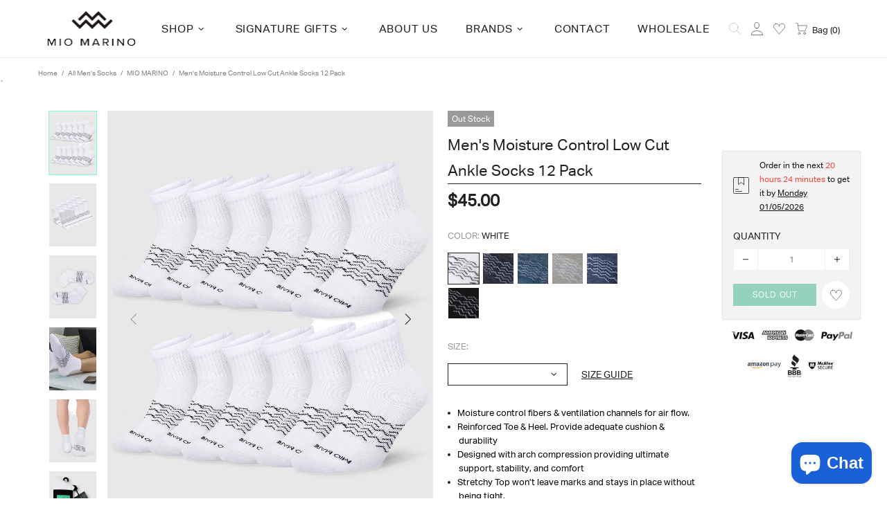

--- FILE ---
content_type: text/html; charset=utf-8
request_url: https://www.miomarino.com/products/mens-moisture-control-low-cut-ankle-socks-12-pack-white
body_size: 79100
content:
<!doctype html>
<!--[if IE 9]> <html class="ie9 no-js supports-no-cookies" lang="en"> <![endif]-->
<!--[if (gt IE 9)|!(IE)]><!--> <html class="no-js supports-no-cookies" lang="en"> <!--<![endif]-->



<head>
<link rel='preconnect dns-prefetch' href='https://api.config-security.com/' crossorigin />
<link rel='preconnect dns-prefetch' href='https://conf.config-security.com/' crossorigin />
<link rel='preconnect dns-prefetch' href='https://whale.camera/' crossorigin />
<link href="//www.miomarino.com/cdn/shop/t/52/assets/custom.css?v=118719057494248889801757663110" rel="stylesheet" type="text/css" media="all" />
<script>
/* >> TriplePixel :: start*/
window.TriplePixelData={TripleName:"miomarino.myshopify.com",ver:"2.12",plat:"SHOPIFY",isHeadless:false},function(W,H,A,L,E,_,B,N){function O(U,T,P,H,R){void 0===R&&(R=!1),H=new XMLHttpRequest,P?(H.open("POST",U,!0),H.setRequestHeader("Content-Type","text/plain")):H.open("GET",U,!0),H.send(JSON.stringify(P||{})),H.onreadystatechange=function(){4===H.readyState&&200===H.status?(R=H.responseText,U.includes(".txt")?eval(R):P||(N[B]=R)):(299<H.status||H.status<200)&&T&&!R&&(R=!0,O(U,T-1,P))}}if(N=window,!N[H+"sn"]){N[H+"sn"]=1,L=function(){return Date.now().toString(36)+"_"+Math.random().toString(36)};try{A.setItem(H,1+(0|A.getItem(H)||0)),(E=JSON.parse(A.getItem(H+"U")||"[]")).push({u:location.href,r:document.referrer,t:Date.now(),id:L()}),A.setItem(H+"U",JSON.stringify(E))}catch(e){}var i,m,p;A.getItem('"!nC`')||(_=A,A=N,A[H]||(E=A[H]=function(t,e,a){return void 0===a&&(a=[]),"State"==t?E.s:(W=L(),(E._q=E._q||[]).push([W,t,e].concat(a)),W)},E.s="Installed",E._q=[],E.ch=W,B="configSecurityConfModel",N[B]=1,O("https://conf.config-security.com/model",5),i=L(),m=A[atob("c2NyZWVu")],_.setItem("di_pmt_wt",i),p={id:i,action:"profile",avatar:_.getItem("auth-security_rand_salt_"),time:m[atob("d2lkdGg=")]+":"+m[atob("aGVpZ2h0")],host:A.TriplePixelData.TripleName,plat:A.TriplePixelData.plat,url:window.location.href,ref:document.referrer,ver:A.TriplePixelData.ver},O("https://api.config-security.com/event",5,p),O("https://whale.camera/live/dot.txt",5)))}}("","TriplePixel",localStorage);
/* << TriplePixel :: end*/
</script>

 <link rel="stylesheet" href="https://cdnjs.cloudflare.com/ajax/libs/font-awesome/4.7.0/css/font-awesome.min.css" media="none" onload="if(media!=='all')media='all'" >
<link rel="preload" as="image" href="https://cdn.shopify.com/s/files/1/2372/8527/files/MarinoJune76211-_20pix_680x.progressive.jpg?v=1620759557">
<link rel="preload" as="image" href="https://cdn.shopify.com/s/files/1/2372/8527/files/Layer_3_copy_1871x.progressive.png.jpg?v=1620759343">
 
 <!-- Start of Booster Apps Seo-0.1--><title>Men&#39;s Moisture Control Low Cut Ankle Socks 12 Pack&ndash; Mio Marino</title><meta name="description" content="Moisture control fibers &amp; ventilation channels for air flow.Reinforced Toe &amp; Heel. Provide adequate cushion &amp; durabilityDesigned with arch compression providing ultimate support, stability, and comfortStretchy Top won’t leave marks..." /><script type="application/ld+json">
 {
 "@context": "https://schema.org",
 "@type": "Organization",
 "name": "Mio Marino",
 "url": "https://www.miomarino.com",
 "description": "From our shoes and funky socks to our designer belts and 100% cotton shirts - stop in for a fresh adventure in style as you enjoy the season's newest trends! We've pulled inspiration from around the world to create an innovative and distinct fashion line that inspires you always look your best, no matter where you go!","image": "https://www.miomarino.com/cdn/shop/t/52/assets/logo.png?20788",
 "logo": "https://www.miomarino.com/cdn/shop/t/52/assets/logo.png?20788","sameAs": ["https://facebook.com/miomarinofans", "https://instagram.com/miomarino"],
 "telephone": "888.552.0718",
 "address": {
 "@type": "PostalAddress",
 "streetAddress": "95 Chestnut Ridge Road",
 "addressLocality": "Montvale",
 "addressRegion": "New Jersey",
 "postalCode": "07645",
 "addressCountry": "United States"
 }
 }
</script>

<script type="application/ld+json">
 {
 "@context": "https://schema.org",
 "@type": "WebSite",
 "name": "Mio Marino",
 "url": "https://www.miomarino.com",
 "potentialAction": {
 "@type": "SearchAction",
 "query-input": "required name=query",
 "target": "https://www.miomarino.com/search?q={query}"
 }
 }
</script><script type="application/ld+json">
 {
 "@context": "https://schema.org",
 "@type": "Product",
 "name": "Men's Moisture Control Low Cut Ankle Socks 12 Pack",
 "brand": {"@type": "Brand","name": "Mio Marino"},
 "sku": "SW_MQS204-1-WT-911-12",
 "mpn": "843451186479",
 "description": "\nMoisture control fibers \u0026amp; ventilation channels for air flow.\nReinforced Toe \u0026amp; Heel. Provide adequate cushion \u0026amp; durability\nDesigned with arch compression providing ultimate support, stability, and comfort\nStretchy Top won’t leave marks and stays in place without being tight.\nlow-cut ankle design goes well with low-top sneakers, loafers, or work boots\n60% Cotton, 38% Polyester, 2% Spandex\nMIO MARINO PROMISE -free 30 day exchange and return\n\nMio Marino Men's Moisture Control Low Cut Ankle Socks provide the utmost in comfort .This one-pack socks protects your feet with cushioning and an added layer of soft, moisture-wicking fabric. Keeps your feet dry and odor free with ventilation channels and odor stopping fibers.",
 "url": "https://www.miomarino.com/products/mens-moisture-control-low-cut-ankle-socks-12-pack-white",
 "@id" : "https://www.miomarino.com/products/mens-moisture-control-low-cut-ankle-socks-12-pack-white","image": "https://www.miomarino.com/cdn/shop/products/MQS204-1-WT_P2-M_1300x.jpg?v=1678824492","itemCondition": "https://schema.org/NewCondition",
 "offers": [{
  "@type": "Offer",
  "price": "45.00",
  "priceCurrency": "USD",
  "itemCondition": "https://schema.org/NewCondition",
  "url": "https://www.miomarino.com/products/mens-moisture-control-low-cut-ankle-socks-12-pack-white?variant=44476151759125",
  "sku": "SW_MQS204-1-WT-911-12",
  "mpn": "843451186479",
  "availability" : "https://schema.org/OutOfStock",
  "priceValidUntil": "2026-01-29","gtin12": "843451186479"},{
  "@type": "Offer",
  "price": "45.00",
  "priceCurrency": "USD",
  "itemCondition": "https://schema.org/NewCondition",
  "url": "https://www.miomarino.com/products/mens-moisture-control-low-cut-ankle-socks-12-pack-white?variant=44476151791893",
  "sku": "SW_MQS204-1-WT-1013-12",
  "mpn": "843451186493",
  "availability" : "https://schema.org/OutOfStock",
  "priceValidUntil": "2026-01-29","gtin12": "843451186493"},{
  "@type": "Offer",
  "price": "45.00",
  "priceCurrency": "USD",
  "itemCondition": "https://schema.org/NewCondition",
  "url": "https://www.miomarino.com/products/mens-moisture-control-low-cut-ankle-socks-12-pack-white?variant=44476151824661",
  "sku": "SW_MQS204-1-WT-1315-12",
  "mpn": "843451186509",
  "availability" : "https://schema.org/OutOfStock",
  "priceValidUntil": "2026-01-29","gtin12": "843451186509"}]}
</script>
<!-- end of Booster Apps SEO -->

 <meta charset="utf-8">
<meta http-equiv="X-UA-Compatible" content="IE=edge">
<meta name="viewport" content="width=device-width, initial-scale=1, shrink-to-fit=no">
<meta name="theme-color" content="#231f20">


<link rel="canonical" href="https://www.miomarino.com/products/mens-moisture-control-low-cut-ankle-socks-12-pack-white"><link rel="shortcut icon" href="//www.miomarino.com/cdn/shop/files/header-logo_32x32.png?v=1614752437" type="image/png">




<meta property="og:site_name" content="Mio Marino">
<meta property="og:url" content="https://www.miomarino.com/products/mens-moisture-control-low-cut-ankle-socks-12-pack-white">
<meta property="og:title" content="Men's Moisture Control Low Cut Ankle Socks 12 Pack">
<meta property="og:type" content="product">
<meta property="og:description" content="Moisture control fibers &amp;amp; ventilation channels for air flow. Reinforced Toe &amp;amp; Heel. Provide adequate cushion &amp;amp; durability Designed with arch compression providing ultimate support, stability, and comfort Stretchy Top won’t leave marks and stays in place without being tight. low-cut ankle design goes well wi">

 <meta property="og:price:amount" content="45.00">
 <meta property="og:price:currency" content="USD">

<meta property="og:image" content="http://www.miomarino.com/cdn/shop/products/MQS204-1-WT_P2-M_1200x1200.jpg?v=1678824492"><meta property="og:image" content="http://www.miomarino.com/cdn/shop/products/MQS204-1-WT_P2-1_1200x1200.jpg?v=1678824492"><meta property="og:image" content="http://www.miomarino.com/cdn/shop/products/MQS204-1-WT_P2-2_1200x1200.jpg?v=1678824492">
<meta property="og:image:secure_url" content="https://www.miomarino.com/cdn/shop/products/MQS204-1-WT_P2-M_1200x1200.jpg?v=1678824492"><meta property="og:image:secure_url" content="https://www.miomarino.com/cdn/shop/products/MQS204-1-WT_P2-1_1200x1200.jpg?v=1678824492"><meta property="og:image:secure_url" content="https://www.miomarino.com/cdn/shop/products/MQS204-1-WT_P2-2_1200x1200.jpg?v=1678824492">


<meta name="twitter:site" content="@miomarinofans">

<meta name="twitter:card" content="summary_large_image">
<meta name="twitter:title" content="Men's Moisture Control Low Cut Ankle Socks 12 Pack">
<meta name="twitter:description" content="Moisture control fibers &amp;amp; ventilation channels for air flow. Reinforced Toe &amp;amp; Heel. Provide adequate cushion &amp;amp; durability Designed with arch compression providing ultimate support, stability, and comfort Stretchy Top won’t leave marks and stays in place without being tight. low-cut ankle design goes well wi">

<style>
 *,*::before,*::after{box-sizing:border-box}html{font-family:sans-serif;line-height:1.15;-webkit-text-size-adjust:100%;-ms-text-size-adjust:100%;-ms-overflow-style:scrollbar;-webkit-tap-highlight-color:transparent}@-ms-viewport{width:device-width}article,aside,figcaption,figure,footer,header,hgroup,main,nav,section{display:block}body{margin:0;text-align:left}[tabindex="-1"]:focus{outline:0 !important}hr{box-sizing:content-box;height:0;overflow:visible}h1,h2,h3,h4,h5,h6{margin-top:0}p{margin-top:0}abbr[title],abbr[data-original-title]{text-decoration:underline;text-decoration:underline dotted;cursor:help;border-bottom:0}address{margin-bottom:1rem;font-style:normal;line-height:inherit}ol,ul,dl{margin-top:0}ol ol,ul ul,ol ul,ul ol{margin-bottom:0}dt{font-weight:700}dd{margin-bottom:.5rem;margin-left:0}blockquote{margin:0 0 1rem}dfn{font-style:italic}b,strong{font-weight:bolder}small{font-size:80%}sub,sup{position:relative;font-size:75%;line-height:0;vertical-align:baseline}sub{bottom:-.25em}sup{top:-.5em}a{text-decoration:none;background-color:transparent;-webkit-text-decoration-skip:objects}a:hover{text-decoration:underline}a:not([href]):not([tabindex]){text-decoration:none}a:not([href]):not([tabindex]):hover,a:not([href]):not([tabindex]):focus{text-decoration:none}a:not([href]):not([tabindex]):focus{outline:0}pre,code,kbd,samp{font-family:SFMono-Regular,Menlo,Monaco,Consolas,"Liberation Mono","Courier New",monospace;font-size:1em}pre{margin-top:0;margin-bottom:1rem;overflow:auto;-ms-overflow-style:scrollbar}figure{margin:0 0 1rem}img{vertical-align:middle;border-style:none}svg:not(:root){overflow:hidden}table{border-collapse:collapse}caption{padding-top:15px;padding-bottom:15px;color:#6c757d;text-align:left;caption-side:bottom}th{text-align:inherit}label{display:inline-block}button{border-radius:0}button:focus{outline:1px dotted;outline:5px auto -webkit-focus-ring-color}input,button,select,optgroup,textarea{margin:0;font-family:inherit;font-size:inherit;line-height:inherit}button,input{overflow:visible}button,select{text-transform:none}button,html [type="button"],[type="reset"],[type="submit"]{-webkit-appearance:button}button::-moz-focus-inner,[type="button"]::-moz-focus-inner,[type="reset"]::-moz-focus-inner,[type="submit"]::-moz-focus-inner{padding:0;border-style:none}input[type="radio"],input[type="checkbox"]{box-sizing:border-box;padding:0}input[type="date"],input[type="time"],input[type="datetime-local"],input[type="month"]{-webkit-appearance:listbox}textarea{overflow:auto;resize:vertical}fieldset{min-width:0;padding:0;margin:0;border:0}legend{display:block;width:100%;max-width:100%;padding:0;margin-bottom:.5rem;font-size:1.5rem;line-height:inherit;color:inherit;white-space:normal}progress{vertical-align:baseline}[type="number"]::-webkit-inner-spin-button,[type="number"]::-webkit-outer-spin-button{height:auto}[type="search"]{outline-offset:-2px;-webkit-appearance:none}[type="search"]::-webkit-search-cancel-button,[type="search"]::-webkit-search-decoration{-webkit-appearance:none}::-webkit-file-upload-button{font:inherit;-webkit-appearance:button}output{display:inline-block}summary{display:list-item;cursor:pointer}template{display:none}[hidden]{display:none !important}.container{width:100%;padding-left:10px;padding-right:10px;margin-right:auto;margin-left:auto}@media (min-width: 1025px){.container{padding-right:15px;padding-left:15px}}@media (min-width: 541px){.container{max-width:540px}}@media (min-width: 778px){.container{max-width:740px}}@media (min-width: 1025px){.container{max-width:980px}}@media (min-width: 1260px){.container{max-width:1200px}}.container-fluid{width:100%;padding-left:10px;padding-right:10px;margin-right:auto;margin-left:auto}@media (min-width: 1025px){.container-fluid{padding-right:15px;padding-left:15px}}.row{display:flex;flex-wrap:wrap;margin-left:-10px;margin-right:-10px}@media (min-width: 1025px){.row{margin-right:-15px;margin-left:-15px}}.no-gutters{margin-right:0;margin-left:0}.no-gutters>.col,.no-gutters>[class*="col-"]{padding-right:0;padding-left:0}.col-1,.col-2,.col-3,.col-4,.col-5,.col-6,.col-7,.col-8,.col-9,.col-10,.col-11,.col-12,.col,.col-auto,.col-sm-1,.col-sm-2,.col-sm-3,.col-sm-4,.col-sm-5,.col-sm-6,.col-sm-7,.col-sm-8,.col-sm-9,.col-sm-10,.col-sm-11,.col-sm-12,.col-sm,.col-sm-auto,.col-md-1,.col-md-2,.col-md-3,.col-md-4,.col-md-5,.col-md-6,.col-md-7,.col-md-8,.col-md-9,.col-md-10,.col-md-11,.col-md-12,.col-md,.col-md-auto,.col-lg-1,.col-lg-2,.col-lg-3,.col-lg-4,.col-lg-5,.col-lg-6,.col-lg-7,.col-lg-8,.col-lg-9,.col-lg-10,.col-lg-11,.col-lg-12,.col-lg,.col-lg-auto,.col-xl-1,.col-xl-2,.col-xl-3,.col-xl-4,.col-xl-5,.col-xl-6,.col-xl-7,.col-xl-8,.col-xl-9,.col-xl-10,.col-xl-11,.col-xl-12,.col-xl,.col-xl-auto{position:relative;width:100%;min-height:1px;padding-left:10px;padding-right:10px}@media (min-width: 1025px){.col-1,.col-2,.col-3,.col-4,.col-5,.col-6,.col-7,.col-8,.col-9,.col-10,.col-11,.col-12,.col,.col-auto,.col-sm-1,.col-sm-2,.col-sm-3,.col-sm-4,.col-sm-5,.col-sm-6,.col-sm-7,.col-sm-8,.col-sm-9,.col-sm-10,.col-sm-11,.col-sm-12,.col-sm,.col-sm-auto,.col-md-1,.col-md-2,.col-md-3,.col-md-4,.col-md-5,.col-md-6,.col-md-7,.col-md-8,.col-md-9,.col-md-10,.col-md-11,.col-md-12,.col-md,.col-md-auto,.col-lg-1,.col-lg-2,.col-lg-3,.col-lg-4,.col-lg-5,.col-lg-6,.col-lg-7,.col-lg-8,.col-lg-9,.col-lg-10,.col-lg-11,.col-lg-12,.col-lg,.col-lg-auto,.col-xl-1,.col-xl-2,.col-xl-3,.col-xl-4,.col-xl-5,.col-xl-6,.col-xl-7,.col-xl-8,.col-xl-9,.col-xl-10,.col-xl-11,.col-xl-12,.col-xl,.col-xl-auto{padding-right:15px;padding-left:15px}}.col{flex-basis:0;flex-grow:1;max-width:100%}.col-auto{flex:0 0 auto;width:auto;max-width:none}.col-1{flex:0 0 8.33333%;max-width:8.33333%}.col-2{flex:0 0 16.66667%;max-width:16.66667%}.col-3{flex:0 0 25%;max-width:25%}.col-4{flex:0 0 33.33333%;max-width:33.33333%}.col-5{flex:0 0 41.66667%;max-width:41.66667%}.col-6{flex:0 0 50%;max-width:50%}.col-7{flex:0 0 58.33333%;max-width:58.33333%}.col-8{flex:0 0 66.66667%;max-width:66.66667%}.col-9{flex:0 0 75%;max-width:75%}.col-10{flex:0 0 83.33333%;max-width:83.33333%}.col-11{flex:0 0 91.66667%;max-width:91.66667%}.col-12{flex:0 0 100%;max-width:100%}.order-first{order:-1}.order-last{order:13}.order-0{order:0}.order-1{order:1}.order-2{order:2}.order-3{order:3}.order-4{order:4}.order-5{order:5}.order-6{order:6}.order-7{order:7}.order-8{order:8}.order-9{order:9}.order-10{order:10}.order-11{order:11}.order-12{order:12}.offset-1{margin-left:8.33333%}.offset-2{margin-left:16.66667%}.offset-3{margin-left:25%}.offset-4{margin-left:33.33333%}.offset-5{margin-left:41.66667%}.offset-6{margin-left:50%}.offset-7{margin-left:58.33333%}.offset-8{margin-left:66.66667%}.offset-9{margin-left:75%}.offset-10{margin-left:83.33333%}.offset-11{margin-left:91.66667%}@media (min-width: 541px){.col-sm{flex-basis:0;flex-grow:1;max-width:100%}.col-sm-auto{flex:0 0 auto;width:auto;max-width:none}.col-sm-1{flex:0 0 8.33333%;max-width:8.33333%}.col-sm-2{flex:0 0 16.66667%;max-width:16.66667%}.col-sm-3{flex:0 0 25%;max-width:25%}.col-sm-4{flex:0 0 33.33333%;max-width:33.33333%}.col-sm-5{flex:0 0 41.66667%;max-width:41.66667%}.col-sm-6{flex:0 0 50%;max-width:50%}.col-sm-7{flex:0 0 58.33333%;max-width:58.33333%}.col-sm-8{flex:0 0 66.66667%;max-width:66.66667%}.col-sm-9{flex:0 0 75%;max-width:75%}.col-sm-10{flex:0 0 83.33333%;max-width:83.33333%}.col-sm-11{flex:0 0 91.66667%;max-width:91.66667%}.col-sm-12{flex:0 0 100%;max-width:100%}.order-sm-first{order:-1}.order-sm-last{order:13}.order-sm-0{order:0}.order-sm-1{order:1}.order-sm-2{order:2}.order-sm-3{order:3}.order-sm-4{order:4}.order-sm-5{order:5}.order-sm-6{order:6}.order-sm-7{order:7}.order-sm-8{order:8}.order-sm-9{order:9}.order-sm-10{order:10}.order-sm-11{order:11}.order-sm-12{order:12}.offset-sm-0{margin-left:0}.offset-sm-1{margin-left:8.33333%}.offset-sm-2{margin-left:16.66667%}.offset-sm-3{margin-left:25%}.offset-sm-4{margin-left:33.33333%}.offset-sm-5{margin-left:41.66667%}.offset-sm-6{margin-left:50%}.offset-sm-7{margin-left:58.33333%}.offset-sm-8{margin-left:66.66667%}.offset-sm-9{margin-left:75%}.offset-sm-10{margin-left:83.33333%}.offset-sm-11{margin-left:91.66667%}}@media (min-width: 778px){.col-md{flex-basis:0;flex-grow:1;max-width:100%}.col-md-auto{flex:0 0 auto;width:auto;max-width:none}.col-md-1{flex:0 0 8.33333%;max-width:8.33333%}.col-md-2{flex:0 0 16.66667%;max-width:16.66667%}.col-md-3{flex:0 0 25%;max-width:25%}.col-md-4{flex:0 0 33.33333%;max-width:33.33333%}.col-md-5{flex:0 0 41.66667%;max-width:41.66667%}.col-md-6{flex:0 0 50%;max-width:50%}.col-md-7{flex:0 0 58.33333%;max-width:58.33333%}.col-md-8{flex:0 0 66.66667%;max-width:66.66667%}.col-md-9{flex:0 0 75%;max-width:75%}.col-md-10{flex:0 0 83.33333%;max-width:83.33333%}.col-md-11{flex:0 0 91.66667%;max-width:91.66667%}.col-md-12{flex:0 0 100%;max-width:100%}.order-md-first{order:-1}.order-md-last{order:13}.order-md-0{order:0}.order-md-1{order:1}.order-md-2{order:2}.order-md-3{order:3}.order-md-4{order:4}.order-md-5{order:5}.order-md-6{order:6}.order-md-7{order:7}.order-md-8{order:8}.order-md-9{order:9}.order-md-10{order:10}.order-md-11{order:11}.order-md-12{order:12}.offset-md-0{margin-left:0}.offset-md-1{margin-left:8.33333%}.offset-md-2{margin-left:16.66667%}.offset-md-3{margin-left:25%}.offset-md-4{margin-left:33.33333%}.offset-md-5{margin-left:41.66667%}.offset-md-6{margin-left:50%}.offset-md-7{margin-left:58.33333%}.offset-md-8{margin-left:66.66667%}.offset-md-9{margin-left:75%}.offset-md-10{margin-left:83.33333%}.offset-md-11{margin-left:91.66667%}}@media (min-width: 1025px){.col-lg{flex-basis:0;flex-grow:1;max-width:100%}.col-lg-auto{flex:0 0 auto;width:auto;max-width:none}.col-lg-1{flex:0 0 8.33333%;max-width:8.33333%}.col-lg-2{flex:0 0 16.66667%;max-width:16.66667%}.col-lg-3{flex:0 0 25%;max-width:25%}.col-lg-4{flex:0 0 33.33333%;max-width:33.33333%}.col-lg-5{flex:0 0 41.66667%;max-width:41.66667%}.col-lg-6{flex:0 0 50%;max-width:50%}.col-lg-7{flex:0 0 58.33333%;max-width:58.33333%}.col-lg-8{flex:0 0 66.66667%;max-width:66.66667%}.col-lg-9{flex:0 0 75%;max-width:75%}.col-lg-10{flex:0 0 83.33333%;max-width:83.33333%}.col-lg-11{flex:0 0 91.66667%;max-width:91.66667%}.col-lg-12{flex:0 0 100%;max-width:100%}.order-lg-first{order:-1}.order-lg-last{order:13}.order-lg-0{order:0}.order-lg-1{order:1}.order-lg-2{order:2}.order-lg-3{order:3}.order-lg-4{order:4}.order-lg-5{order:5}.order-lg-6{order:6}.order-lg-7{order:7}.order-lg-8{order:8}.order-lg-9{order:9}.order-lg-10{order:10}.order-lg-11{order:11}.order-lg-12{order:12}.offset-lg-0{margin-left:0}.offset-lg-1{margin-left:8.33333%}.offset-lg-2{margin-left:16.66667%}.offset-lg-3{margin-left:25%}.offset-lg-4{margin-left:33.33333%}.offset-lg-5{margin-left:41.66667%}.offset-lg-6{margin-left:50%}.offset-lg-7{margin-left:58.33333%}.offset-lg-8{margin-left:66.66667%}.offset-lg-9{margin-left:75%}.offset-lg-10{margin-left:83.33333%}.offset-lg-11{margin-left:91.66667%}}@media (min-width: 1260px){.col-xl{flex-basis:0;flex-grow:1;max-width:100%}.col-xl-auto{flex:0 0 auto;width:auto;max-width:none}.col-xl-1{flex:0 0 8.33333%;max-width:8.33333%}.col-xl-2{flex:0 0 16.66667%;max-width:16.66667%}.col-xl-3{flex:0 0 25%;max-width:25%}.col-xl-4{flex:0 0 33.33333%;max-width:33.33333%}.col-xl-5{flex:0 0 41.66667%;max-width:41.66667%}.col-xl-6{flex:0 0 50%;max-width:50%}.col-xl-7{flex:0 0 58.33333%;max-width:58.33333%}.col-xl-8{flex:0 0 66.66667%;max-width:66.66667%}.col-xl-9{flex:0 0 75%;max-width:75%}.col-xl-10{flex:0 0 83.33333%;max-width:83.33333%}.col-xl-11{flex:0 0 91.66667%;max-width:91.66667%}.col-xl-12{flex:0 0 100%;max-width:100%}.order-xl-first{order:-1}.order-xl-last{order:13}.order-xl-0{order:0}.order-xl-1{order:1}.order-xl-2{order:2}.order-xl-3{order:3}.order-xl-4{order:4}.order-xl-5{order:5}.order-xl-6{order:6}.order-xl-7{order:7}.order-xl-8{order:8}.order-xl-9{order:9}.order-xl-10{order:10}.order-xl-11{order:11}.order-xl-12{order:12}.offset-xl-0{margin-left:0}.offset-xl-1{margin-left:8.33333%}.offset-xl-2{margin-left:16.66667%}.offset-xl-3{margin-left:25%}.offset-xl-4{margin-left:33.33333%}.offset-xl-5{margin-left:41.66667%}.offset-xl-6{margin-left:50%}.offset-xl-7{margin-left:58.33333%}.offset-xl-8{margin-left:66.66667%}.offset-xl-9{margin-left:75%}.offset-xl-10{margin-left:83.33333%}.offset-xl-11{margin-left:91.66667%}}.table,.responsive-table{width:100%;max-width:100%;margin-bottom:5px;background-color:transparent}.table th,.table td,.responsive-table th,.responsive-table td{padding:15px;vertical-align:top;border-top:1px solid #dee2e6}.table thead th,.responsive-table thead th{vertical-align:bottom;border-bottom:2px solid #dee2e6}.table tbody+tbody,.responsive-table tbody+tbody{border-top:2px solid #dee2e6}.table .table,.responsive-table .table{background-color:#fff}.table-sm th,.table-sm td{padding:10px}.table-bordered{border:1px solid #dee2e6}.table-bordered th,.table-bordered td{border:1px solid #dee2e6}.table-bordered thead th,.table-bordered thead td{border-bottom-width:2px}.table-borderless th,.table-borderless td,.table-borderless thead th,.table-borderless tbody+tbody{border:0}.table-striped tbody tr:nth-of-type(odd){background-color:rgba(0,0,0,0.05)}.table-hover tbody tr:hover{background-color:rgba(0,0,0,0.075)}.table-primary,.table-primary>th,.table-primary>td{background-color:#b7daff}.table-hover .table-primary:hover{background-color:#9ecdff}.table-hover .table-primary:hover>td,.table-hover .table-primary:hover>th{background-color:#9ecdff}.table-secondary,.table-secondary>th,.table-secondary>td{background-color:#d5d8da}.table-hover .table-secondary:hover{background-color:#c7cbce}.table-hover .table-secondary:hover>td,.table-hover .table-secondary:hover>th{background-color:#c7cbce}.table-success,.table-success>th,.table-success>td{background-color:#c2e6ca}.table-hover .table-success:hover{background-color:#b0dfba}.table-hover .table-success:hover>td,.table-hover .table-success:hover>th{background-color:#b0dfba}.table-info,.table-info>th,.table-info>td{background-color:#bee4eb}.table-hover .table-info:hover{background-color:#abdce5}.table-hover .table-info:hover>td,.table-hover .table-info:hover>th{background-color:#abdce5}.table-warning,.table-warning>th,.table-warning>td{background-color:#ffedb9}.table-hover .table-warning:hover{background-color:#ffe6a0}.table-hover .table-warning:hover>td,.table-hover .table-warning:hover>th{background-color:#ffe6a0}.table-danger,.table-danger>th,.table-danger>td{background-color:#f5c6ca}.table-hover .table-danger:hover{background-color:#f1b0b6}.table-hover .table-danger:hover>td,.table-hover .table-danger:hover>th{background-color:#f1b0b6}.table-light,.table-light>th,.table-light>td{background-color:#fdfdfd}.table-hover .table-light:hover{background-color:#f0f0f0}.table-hover .table-light:hover>td,.table-hover .table-light:hover>th{background-color:#f0f0f0}.table-dark,.table-dark>th,.table-dark>td{background-color:#c6c7c9}.table-hover .table-dark:hover{background-color:#b9babd}.table-hover .table-dark:hover>td,.table-hover .table-dark:hover>th{background-color:#b9babd}.table-active,.table-active>th,.table-active>td{background-color:rgba(0,0,0,0.075)}.table-hover .table-active:hover{background-color:rgba(0,0,0,0.075)}.table-hover .table-active:hover>td,.table-hover .table-active:hover>th{background-color:rgba(0,0,0,0.075)}.table .thead-dark th{color:#fff;background-color:#212529;border-color:#32383e}.table .thead-light th{color:#495057;background-color:#e9ecef;border-color:#dee2e6}.table-dark{color:#fff;background-color:#212529}.table-dark th,.table-dark td,.table-dark thead th{border-color:#32383e}.table-dark.table-bordered{border:0}.table-dark.table-striped tbody tr:nth-of-type(odd){background-color:rgba(255,255,255,0.05)}.table-dark.table-hover tbody tr:hover{background-color:rgba(255,255,255,0.075)}@media (max-width: 540.98px){.table-responsive-sm{display:block;width:100%;overflow-x:auto;-webkit-overflow-scrolling:touch;-ms-overflow-style:-ms-autohiding-scrollbar}.table-responsive-sm>.table-bordered{border:0}}@media (max-width: 777.98px){.table-responsive-md{display:block;width:100%;overflow-x:auto;-webkit-overflow-scrolling:touch;-ms-overflow-style:-ms-autohiding-scrollbar}.table-responsive-md>.table-bordered{border:0}}@media (max-width: 1024.98px){.table-responsive-lg{display:block;width:100%;overflow-x:auto;-webkit-overflow-scrolling:touch;-ms-overflow-style:-ms-autohiding-scrollbar}.table-responsive-lg>.table-bordered{border:0}}@media (max-width: 1259.98px){.table-responsive-xl{display:block;width:100%;overflow-x:auto;-webkit-overflow-scrolling:touch;-ms-overflow-style:-ms-autohiding-scrollbar}.table-responsive-xl>.table-bordered{border:0}}.table-responsive{display:block;width:100%;overflow-x:auto;-webkit-overflow-scrolling:touch;-ms-overflow-style:-ms-autohiding-scrollbar}.table-responsive>.table-bordered{border:0}.form-control,input[type="text"],input[type="number"],input[type="email"],input[type="password"],input[type="search"],textarea,select{display:block;width:100%;background-clip:padding-box}.form-control:focus,input[type="text"]:focus,input[type="number"]:focus,input[type="email"]:focus,input[type="password"]:focus,input[type="search"]:focus,textarea:focus,select:focus{outline:0}.form-control::placeholder,input[type="text"]::placeholder,input[type="number"]::placeholder,input[type="email"]::placeholder,input[type="password"]::placeholder,input[type="search"]::placeholder,textarea::placeholder,select::placeholder{opacity:1}.form-control:disabled,.form-control[readonly],.form-control[disabled],input[type="text"]:disabled,input[type="text"][readonly],input[type="text"][disabled],input[type="number"]:disabled,input[type="number"][readonly],input[type="number"][disabled],input[type="email"]:disabled,input[type="email"][readonly],input[type="email"][disabled],input[type="password"]:disabled,input[type="password"][readonly],input[type="password"][disabled],input[type="search"]:disabled,input[type="search"][readonly],input[type="search"][disabled],textarea:disabled,textarea[readonly],textarea[disabled],select:disabled,select[readonly],select[disabled]{opacity:1}.form-control::-ms-expand,input[type="text"]::-ms-expand,input[type="number"]::-ms-expand,input[type="email"]::-ms-expand,input[type="password"]::-ms-expand,input[type="search"]::-ms-expand,textarea::-ms-expand,select::-ms-expand{background-color:transparent;border:0}.form-control-file,.form-control-range{display:block;width:100%}.col-form-label{padding-top:calc(0.375rem + 1px);padding-bottom:calc(0.375rem + 1px);margin-bottom:0;font-size:inherit;line-height:1.5}.col-form-label-lg{padding-top:calc(0.5rem + 1px);padding-bottom:calc(0.5rem + 1px);font-size:1.25rem;line-height:1.5}.col-form-label-sm{padding-top:calc(0.25rem + 1px);padding-bottom:calc(0.25rem + 1px);font-size:0.875rem;line-height:1.5}.form-control-plaintext{display:block;width:100%;padding-top:0.375rem;padding-bottom:0.375rem;margin-bottom:0;line-height:1.5;color:#212529;background-color:transparent;border:solid transparent;border-width:1px 0}.form-control-plaintext.form-control-sm,.form-control-plaintext.form-control-lg{padding-right:0;padding-left:0}.form-control-sm{padding:0.25rem 0.5rem;font-size:0.875rem;line-height:1.5;border-radius:0}select.form-control-sm:not([size]):not([multiple]){height:calc(1.8125rem + 2px)}.form-control-lg{padding:0.5rem 1rem;font-size:1.25rem;line-height:1.5;border-radius:0.3rem}select.form-control-lg:not([size]):not([multiple]){height:calc(2.875rem + 2px)}.form-group{margin-bottom:1rem}.form-text{display:block;margin-top:0.25rem}.form-row{display:flex;flex-wrap:wrap;margin-right:-5px;margin-left:-5px}.form-row>.col,.form-row>[class*="col-"]{padding-right:5px;padding-left:5px}.form-check{position:relative;display:block;padding-left:1.25rem}.form-check-input{position:absolute;margin-top:0.3rem;margin-left:-1.25rem}.form-check-input:disabled ~ .form-check-label{color:#6c757d}.form-check-label{margin-bottom:0}.form-check-inline{display:inline-flex;align-items:center;padding-left:0;margin-right:0.75rem}.form-check-inline .form-check-input{position:static;margin-top:0;margin-right:0.3125rem;margin-left:0}.valid-feedback{display:none;width:100%;margin-top:0.25rem;font-size:80%;color:#28a745}.valid-tooltip{position:absolute;top:100%;z-index:5;display:none;max-width:100%;padding:.5rem;margin-top:.1rem;font-size:.875rem;line-height:1;color:#fff;background-color:rgba(40,167,69,0.8);border-radius:.2rem}.was-validated .form-control:valid,.form-control.is-valid,.was-validated .custom-select:valid,.custom-select.is-valid{border-color:#28a745}.was-validated .form-control:valid:focus,.form-control.is-valid:focus,.was-validated .custom-select:valid:focus,.custom-select.is-valid:focus{border-color:#28a745;box-shadow:0 0 0 0.2rem rgba(40,167,69,0.25)}.was-validated .form-control:valid ~ .valid-feedback,.was-validated .form-control:valid ~ .valid-tooltip,.form-control.is-valid ~ .valid-feedback,.form-control.is-valid ~ .valid-tooltip,.was-validated .custom-select:valid ~ .valid-feedback,.was-validated .custom-select:valid ~ .valid-tooltip,.custom-select.is-valid ~ .valid-feedback,.custom-select.is-valid ~ .valid-tooltip{display:block}.was-validated .form-control-file:valid ~ .valid-feedback,.was-validated .form-control-file:valid ~ .valid-tooltip,.form-control-file.is-valid ~ .valid-feedback,.form-control-file.is-valid ~ .valid-tooltip{display:block}.was-validated .form-check-input:valid ~ .form-check-label,.form-check-input.is-valid ~ .form-check-label{color:#28a745}.was-validated .form-check-input:valid ~ .valid-feedback,.was-validated .form-check-input:valid ~ .valid-tooltip,.form-check-input.is-valid ~ .valid-feedback,.form-check-input.is-valid ~ .valid-tooltip{display:block}.was-validated .custom-control-input:valid ~ .custom-control-label,.custom-control-input.is-valid ~ .custom-control-label{color:#28a745}.was-validated .custom-control-input:valid ~ .custom-control-label::before,.custom-control-input.is-valid ~ .custom-control-label::before{background-color:#71dd8a}.was-validated .custom-control-input:valid ~ .valid-feedback,.was-validated .custom-control-input:valid ~ .valid-tooltip,.custom-control-input.is-valid ~ .valid-feedback,.custom-control-input.is-valid ~ .valid-tooltip{display:block}.was-validated .custom-control-input:valid:checked ~ .custom-control-label::before,.custom-control-input.is-valid:checked ~ .custom-control-label::before{background-color:#34ce57}.was-validated .custom-control-input:valid:focus ~ .custom-control-label::before,.custom-control-input.is-valid:focus ~ .custom-control-label::before{box-shadow:0 0 0 1px #fff,0 0 0 0.2rem rgba(40,167,69,0.25)}.was-validated .custom-file-input:valid ~ .custom-file-label,.custom-file-input.is-valid ~ .custom-file-label{border-color:#28a745}.was-validated .custom-file-input:valid ~ .custom-file-label::before,.custom-file-input.is-valid ~ .custom-file-label::before{border-color:inherit}.was-validated .custom-file-input:valid ~ .valid-feedback,.was-validated .custom-file-input:valid ~ .valid-tooltip,.custom-file-input.is-valid ~ .valid-feedback,.custom-file-input.is-valid ~ .valid-tooltip{display:block}.was-validated .custom-file-input:valid:focus ~ .custom-file-label,.custom-file-input.is-valid:focus ~ .custom-file-label{box-shadow:0 0 0 0.2rem rgba(40,167,69,0.25)}.invalid-feedback{display:none;width:100%;margin-top:0.25rem;font-size:80%;color:#dc3545}.invalid-tooltip{position:absolute;top:100%;z-index:5;display:none;max-width:100%;padding:.5rem;margin-top:.1rem;font-size:.875rem;line-height:1;color:#fff;background-color:rgba(220,53,69,0.8);border-radius:.2rem}.was-validated .form-control:invalid,.form-control.is-invalid,.was-validated .custom-select:invalid,.custom-select.is-invalid{border-color:#dc3545}.was-validated .form-control:invalid:focus,.form-control.is-invalid:focus,.was-validated .custom-select:invalid:focus,.custom-select.is-invalid:focus{border-color:#dc3545;box-shadow:0 0 0 0.2rem rgba(220,53,69,0.25)}.was-validated .form-control:invalid ~ .invalid-feedback,.was-validated .form-control:invalid ~ .invalid-tooltip,.form-control.is-invalid ~ .invalid-feedback,.form-control.is-invalid ~ .invalid-tooltip,.was-validated .custom-select:invalid ~ .invalid-feedback,.was-validated .custom-select:invalid ~ .invalid-tooltip,.custom-select.is-invalid ~ .invalid-feedback,.custom-select.is-invalid ~ .invalid-tooltip{display:block}.was-validated .form-control-file:invalid ~ .invalid-feedback,.was-validated .form-control-file:invalid ~ .invalid-tooltip,.form-control-file.is-invalid ~ .invalid-feedback,.form-control-file.is-invalid ~ .invalid-tooltip{display:block}.was-validated .form-check-input:invalid ~ .form-check-label,.form-check-input.is-invalid ~ .form-check-label{color:#dc3545}.was-validated .form-check-input:invalid ~ .invalid-feedback,.was-validated .form-check-input:invalid ~ .invalid-tooltip,.form-check-input.is-invalid ~ .invalid-feedback,.form-check-input.is-invalid ~ .invalid-tooltip{display:block}.was-validated .custom-control-input:invalid ~ .custom-control-label,.custom-control-input.is-invalid ~ .custom-control-label{color:#dc3545}.was-validated .custom-control-input:invalid ~ .custom-control-label::before,.custom-control-input.is-invalid ~ .custom-control-label::before{background-color:#efa2a9}.was-validated .custom-control-input:invalid ~ .invalid-feedback,.was-validated .custom-control-input:invalid ~ .invalid-tooltip,.custom-control-input.is-invalid ~ .invalid-feedback,.custom-control-input.is-invalid ~ .invalid-tooltip{display:block}.was-validated .custom-control-input:invalid:checked ~ .custom-control-label::before,.custom-control-input.is-invalid:checked ~ .custom-control-label::before{background-color:#e4606d}.was-validated .custom-control-input:invalid:focus ~ .custom-control-label::before,.custom-control-input.is-invalid:focus ~ .custom-control-label::before{box-shadow:0 0 0 1px #fff,0 0 0 0.2rem rgba(220,53,69,0.25)}.was-validated .custom-file-input:invalid ~ .custom-file-label,.custom-file-input.is-invalid ~ .custom-file-label{border-color:#dc3545}.was-validated .custom-file-input:invalid ~ .custom-file-label::before,.custom-file-input.is-invalid ~ .custom-file-label::before{border-color:inherit}.was-validated .custom-file-input:invalid ~ .invalid-feedback,.was-validated .custom-file-input:invalid ~ .invalid-tooltip,.custom-file-input.is-invalid ~ .invalid-feedback,.custom-file-input.is-invalid ~ .invalid-tooltip{display:block}.was-validated .custom-file-input:invalid:focus ~ .custom-file-label,.custom-file-input.is-invalid:focus ~ .custom-file-label{box-shadow:0 0 0 0.2rem rgba(220,53,69,0.25)}.form-inline{display:flex;flex-flow:row wrap;align-items:center}.form-inline .form-check{width:100%}@media (min-width: 541px){.form-inline label{display:flex;align-items:center;justify-content:center;margin-bottom:0}.form-inline .form-group{display:flex;flex:0 0 auto;flex-flow:row wrap;align-items:center;margin-bottom:0}.form-inline .form-control{display:inline-block;width:auto;vertical-align:middle}.form-inline .form-control-plaintext{display:inline-block}.form-inline .input-group,.form-inline .custom-select{width:auto}.form-inline .form-check{display:flex;align-items:center;justify-content:center;width:auto;padding-left:0}.form-inline .form-check-input{position:relative;margin-top:0;margin-right:0.25rem;margin-left:0}.form-inline .custom-control{align-items:center;justify-content:center}.form-inline .custom-control-label{margin-bottom:0}}.btn{font-weight:400;text-align:center;white-space:nowrap;vertical-align:middle;user-select:none}.btn:hover,.btn:focus{text-decoration:none}.btn:focus,.btn.focus{outline:0}.btn:not(:disabled):not(.disabled){cursor:pointer}.btn:not(:disabled):not(.disabled):active,.btn:not(:disabled):not(.disabled).active{background-image:none}a.btn.disabled,fieldset:disabled a.btn{pointer-events:none}.btn-primary{color:#fff;background-color:#007bff;border-color:#007bff}.btn-primary:hover{color:#fff;background-color:#0069d9;border-color:#0062cc}.btn-primary:focus,.btn-primary.focus{box-shadow:0 0 0 0.2rem rgba(0,123,255,0.5)}.btn-primary.disabled,.btn-primary:disabled{color:#fff;background-color:#007bff;border-color:#007bff}.btn-primary:not(:disabled):not(.disabled):active,.btn-primary:not(:disabled):not(.disabled).active,.show>.btn-primary.dropdown-toggle{color:#fff;background-color:#0062cc;border-color:#005cbf}.btn-primary:not(:disabled):not(.disabled):active:focus,.btn-primary:not(:disabled):not(.disabled).active:focus,.show>.btn-primary.dropdown-toggle:focus{box-shadow:0 0 0 0.2rem rgba(0,123,255,0.5)}.btn-secondary{color:#fff;background-color:#6c757d;border-color:#6c757d}.btn-secondary:hover{color:#fff;background-color:#5a6268;border-color:#545b62}.btn-secondary:focus,.btn-secondary.focus{box-shadow:0 0 0 0.2rem rgba(108,117,125,0.5)}.btn-secondary.disabled,.btn-secondary:disabled{color:#fff;background-color:#6c757d;border-color:#6c757d}.btn-secondary:not(:disabled):not(.disabled):active,.btn-secondary:not(:disabled):not(.disabled).active,.show>.btn-secondary.dropdown-toggle{color:#fff;background-color:#545b62;border-color:#4e555b}.btn-secondary:not(:disabled):not(.disabled):active:focus,.btn-secondary:not(:disabled):not(.disabled).active:focus,.show>.btn-secondary.dropdown-toggle:focus{box-shadow:0 0 0 0.2rem rgba(108,117,125,0.5)}.btn-success{color:#fff;background-color:#28a745;border-color:#28a745}.btn-success:hover{color:#fff;background-color:#218838;border-color:#1e7e34}.btn-success:focus,.btn-success.focus{box-shadow:0 0 0 0.2rem rgba(40,167,69,0.5)}.btn-success.disabled,.btn-success:disabled{color:#fff;background-color:#28a745;border-color:#28a745}.btn-success:not(:disabled):not(.disabled):active,.btn-success:not(:disabled):not(.disabled).active,.show>.btn-success.dropdown-toggle{color:#fff;background-color:#1e7e34;border-color:#1c7430}.btn-success:not(:disabled):not(.disabled):active:focus,.btn-success:not(:disabled):not(.disabled).active:focus,.show>.btn-success.dropdown-toggle:focus{box-shadow:0 0 0 0.2rem rgba(40,167,69,0.5)}.btn-info{color:#fff;background-color:#17a2b8;border-color:#17a2b8}.btn-info:hover{color:#fff;background-color:#138496;border-color:#117a8b}.btn-info:focus,.btn-info.focus{box-shadow:0 0 0 0.2rem rgba(23,162,184,0.5)}.btn-info.disabled,.btn-info:disabled{color:#fff;background-color:#17a2b8;border-color:#17a2b8}.btn-info:not(:disabled):not(.disabled):active,.btn-info:not(:disabled):not(.disabled).active,.show>.btn-info.dropdown-toggle{color:#fff;background-color:#117a8b;border-color:#10707f}.btn-info:not(:disabled):not(.disabled):active:focus,.btn-info:not(:disabled):not(.disabled).active:focus,.show>.btn-info.dropdown-toggle:focus{box-shadow:0 0 0 0.2rem rgba(23,162,184,0.5)}.btn-warning{color:#212529;background-color:#ffc107;border-color:#ffc107}.btn-warning:hover{color:#212529;background-color:#e0a800;border-color:#d39e00}.btn-warning:focus,.btn-warning.focus{box-shadow:0 0 0 0.2rem rgba(255,193,7,0.5)}.btn-warning.disabled,.btn-warning:disabled{color:#212529;background-color:#ffc107;border-color:#ffc107}.btn-warning:not(:disabled):not(.disabled):active,.btn-warning:not(:disabled):not(.disabled).active,.show>.btn-warning.dropdown-toggle{color:#212529;background-color:#d39e00;border-color:#c69500}.btn-warning:not(:disabled):not(.disabled):active:focus,.btn-warning:not(:disabled):not(.disabled).active:focus,.show>.btn-warning.dropdown-toggle:focus{box-shadow:0 0 0 0.2rem rgba(255,193,7,0.5)}.btn-danger{color:#fff;background-color:#dc3545;border-color:#dc3545}.btn-danger:hover{color:#fff;background-color:#c82333;border-color:#bd2130}.btn-danger:focus,.btn-danger.focus{box-shadow:0 0 0 0.2rem rgba(220,53,69,0.5)}.btn-danger.disabled,.btn-danger:disabled{color:#fff;background-color:#dc3545;border-color:#dc3545}.btn-danger:not(:disabled):not(.disabled):active,.btn-danger:not(:disabled):not(.disabled).active,.show>.btn-danger.dropdown-toggle{color:#fff;background-color:#bd2130;border-color:#b21f2d}.btn-danger:not(:disabled):not(.disabled):active:focus,.btn-danger:not(:disabled):not(.disabled).active:focus,.show>.btn-danger.dropdown-toggle:focus{box-shadow:0 0 0 0.2rem rgba(220,53,69,0.5)}.btn-light{color:#212529;background-color:#f8f9fa;border-color:#f8f9fa}.btn-light:hover{color:#212529;background-color:#e2e6ea;border-color:#dae0e5}.btn-light:focus,.btn-light.focus{box-shadow:0 0 0 0.2rem rgba(248,249,250,0.5)}.btn-light.disabled,.btn-light:disabled{color:#212529;background-color:#f8f9fa;border-color:#f8f9fa}.btn-light:not(:disabled):not(.disabled):active,.btn-light:not(:disabled):not(.disabled).active,.show>.btn-light.dropdown-toggle{color:#212529;background-color:#dae0e5;border-color:#d3d9df}.btn-light:not(:disabled):not(.disabled):active:focus,.btn-light:not(:disabled):not(.disabled).active:focus,.show>.btn-light.dropdown-toggle:focus{box-shadow:0 0 0 0.2rem rgba(248,249,250,0.5)}.btn-dark{color:#fff;background-color:#343a40;border-color:#343a40}.btn-dark:hover{color:#fff;background-color:#23272b;border-color:#1d2124}.btn-dark:focus,.btn-dark.focus{box-shadow:0 0 0 0.2rem rgba(52,58,64,0.5)}.btn-dark.disabled,.btn-dark:disabled{color:#fff;background-color:#343a40;border-color:#343a40}.btn-dark:not(:disabled):not(.disabled):active,.btn-dark:not(:disabled):not(.disabled).active,.show>.btn-dark.dropdown-toggle{color:#fff;background-color:#1d2124;border-color:#171a1d}.btn-dark:not(:disabled):not(.disabled):active:focus,.btn-dark:not(:disabled):not(.disabled).active:focus,.show>.btn-dark.dropdown-toggle:focus{box-shadow:0 0 0 0.2rem rgba(52,58,64,0.5)}.btn-outline-primary{color:#007bff;background-color:transparent;background-image:none;border-color:#007bff}.btn-outline-primary:hover{color:#fff;background-color:#007bff;border-color:#007bff}.btn-outline-primary:focus,.btn-outline-primary.focus{box-shadow:0 0 0 0.2rem rgba(0,123,255,0.5)}.btn-outline-primary.disabled,.btn-outline-primary:disabled{color:#007bff;background-color:transparent}.btn-outline-primary:not(:disabled):not(.disabled):active,.btn-outline-primary:not(:disabled):not(.disabled).active,.show>.btn-outline-primary.dropdown-toggle{color:#fff;background-color:#007bff;border-color:#007bff}.btn-outline-primary:not(:disabled):not(.disabled):active:focus,.btn-outline-primary:not(:disabled):not(.disabled).active:focus,.show>.btn-outline-primary.dropdown-toggle:focus{box-shadow:0 0 0 0.2rem rgba(0,123,255,0.5)}.btn-outline-secondary{color:#6c757d;background-color:transparent;background-image:none;border-color:#6c757d}.btn-outline-secondary:hover{color:#fff;background-color:#6c757d;border-color:#6c757d}.btn-outline-secondary:focus,.btn-outline-secondary.focus{box-shadow:0 0 0 0.2rem rgba(108,117,125,0.5)}.btn-outline-secondary.disabled,.btn-outline-secondary:disabled{color:#6c757d;background-color:transparent}.btn-outline-secondary:not(:disabled):not(.disabled):active,.btn-outline-secondary:not(:disabled):not(.disabled).active,.show>.btn-outline-secondary.dropdown-toggle{color:#fff;background-color:#6c757d;border-color:#6c757d}.btn-outline-secondary:not(:disabled):not(.disabled):active:focus,.btn-outline-secondary:not(:disabled):not(.disabled).active:focus,.show>.btn-outline-secondary.dropdown-toggle:focus{box-shadow:0 0 0 0.2rem rgba(108,117,125,0.5)}.btn-outline-success{color:#28a745;background-color:transparent;background-image:none;border-color:#28a745}.btn-outline-success:hover{color:#fff;background-color:#28a745;border-color:#28a745}.btn-outline-success:focus,.btn-outline-success.focus{box-shadow:0 0 0 0.2rem rgba(40,167,69,0.5)}.btn-outline-success.disabled,.btn-outline-success:disabled{color:#28a745;background-color:transparent}.btn-outline-success:not(:disabled):not(.disabled):active,.btn-outline-success:not(:disabled):not(.disabled).active,.show>.btn-outline-success.dropdown-toggle{color:#fff;background-color:#28a745;border-color:#28a745}.btn-outline-success:not(:disabled):not(.disabled):active:focus,.btn-outline-success:not(:disabled):not(.disabled).active:focus,.show>.btn-outline-success.dropdown-toggle:focus{box-shadow:0 0 0 0.2rem rgba(40,167,69,0.5)}.btn-outline-info{color:#17a2b8;background-color:transparent;background-image:none;border-color:#17a2b8}.btn-outline-info:hover{color:#fff;background-color:#17a2b8;border-color:#17a2b8}.btn-outline-info:focus,.btn-outline-info.focus{box-shadow:0 0 0 0.2rem rgba(23,162,184,0.5)}.btn-outline-info.disabled,.btn-outline-info:disabled{color:#17a2b8;background-color:transparent}.btn-outline-info:not(:disabled):not(.disabled):active,.btn-outline-info:not(:disabled):not(.disabled).active,.show>.btn-outline-info.dropdown-toggle{color:#fff;background-color:#17a2b8;border-color:#17a2b8}.btn-outline-info:not(:disabled):not(.disabled):active:focus,.btn-outline-info:not(:disabled):not(.disabled).active:focus,.show>.btn-outline-info.dropdown-toggle:focus{box-shadow:0 0 0 0.2rem rgba(23,162,184,0.5)}.btn-outline-warning{color:#ffc107;background-color:transparent;background-image:none;border-color:#ffc107}.btn-outline-warning:hover{color:#212529;background-color:#ffc107;border-color:#ffc107}.btn-outline-warning:focus,.btn-outline-warning.focus{box-shadow:0 0 0 0.2rem rgba(255,193,7,0.5)}.btn-outline-warning.disabled,.btn-outline-warning:disabled{color:#ffc107;background-color:transparent}.btn-outline-warning:not(:disabled):not(.disabled):active,.btn-outline-warning:not(:disabled):not(.disabled).active,.show>.btn-outline-warning.dropdown-toggle{color:#212529;background-color:#ffc107;border-color:#ffc107}.btn-outline-warning:not(:disabled):not(.disabled):active:focus,.btn-outline-warning:not(:disabled):not(.disabled).active:focus,.show>.btn-outline-warning.dropdown-toggle:focus{box-shadow:0 0 0 0.2rem rgba(255,193,7,0.5)}.btn-outline-danger{color:#dc3545;background-color:transparent;background-image:none;border-color:#dc3545}.btn-outline-danger:hover{color:#fff;background-color:#dc3545;border-color:#dc3545}.btn-outline-danger:focus,.btn-outline-danger.focus{box-shadow:0 0 0 0.2rem rgba(220,53,69,0.5)}.btn-outline-danger.disabled,.btn-outline-danger:disabled{color:#dc3545;background-color:transparent}.btn-outline-danger:not(:disabled):not(.disabled):active,.btn-outline-danger:not(:disabled):not(.disabled).active,.show>.btn-outline-danger.dropdown-toggle{color:#fff;background-color:#dc3545;border-color:#dc3545}.btn-outline-danger:not(:disabled):not(.disabled):active:focus,.btn-outline-danger:not(:disabled):not(.disabled).active:focus,.show>.btn-outline-danger.dropdown-toggle:focus{box-shadow:0 0 0 0.2rem rgba(220,53,69,0.5)}.btn-outline-light{color:#f8f9fa;background-color:transparent;background-image:none;border-color:#f8f9fa}.btn-outline-light:hover{color:#212529;background-color:#f8f9fa;border-color:#f8f9fa}.btn-outline-light:focus,.btn-outline-light.focus{box-shadow:0 0 0 0.2rem rgba(248,249,250,0.5)}.btn-outline-light.disabled,.btn-outline-light:disabled{color:#f8f9fa;background-color:transparent}.btn-outline-light:not(:disabled):not(.disabled):active,.btn-outline-light:not(:disabled):not(.disabled).active,.show>.btn-outline-light.dropdown-toggle{color:#212529;background-color:#f8f9fa;border-color:#f8f9fa}.btn-outline-light:not(:disabled):not(.disabled):active:focus,.btn-outline-light:not(:disabled):not(.disabled).active:focus,.show>.btn-outline-light.dropdown-toggle:focus{box-shadow:0 0 0 0.2rem rgba(248,249,250,0.5)}.btn-outline-dark{color:#343a40;background-color:transparent;background-image:none;border-color:#343a40}.btn-outline-dark:hover{color:#fff;background-color:#343a40;border-color:#343a40}.btn-outline-dark:focus,.btn-outline-dark.focus{box-shadow:0 0 0 0.2rem rgba(52,58,64,0.5)}.btn-outline-dark.disabled,.btn-outline-dark:disabled{color:#343a40;background-color:transparent}.btn-outline-dark:not(:disabled):not(.disabled):active,.btn-outline-dark:not(:disabled):not(.disabled).active,.show>.btn-outline-dark.dropdown-toggle{color:#fff;background-color:#343a40;border-color:#343a40}.btn-outline-dark:not(:disabled):not(.disabled):active:focus,.btn-outline-dark:not(:disabled):not(.disabled).active:focus,.show>.btn-outline-dark.dropdown-toggle:focus{box-shadow:0 0 0 0.2rem rgba(52,58,64,0.5)}.btn-link:disabled,.btn-link.disabled{pointer-events:none}.btn-lg{padding:0.5rem 1rem;font-size:1.25rem;line-height:1.5;border-radius:0.3rem}.btn-sm{padding:0.25rem 0.5rem;font-size:0.875rem;line-height:1.5;border-radius:0}.btn-block,.btn--full{display:block;width:100%}.btn-block+.btn-block,.btn-block+.btn--full,.btn--full+.btn-block,.btn--full+.btn--full{margin-top:0.5rem}input[type="submit"].btn-block,input[type="reset"].btn-block,input[type="button"].btn-block{width:100%}.media{display:flex;align-items:flex-start}.media-body{flex:1}.tooltip{position:absolute;z-index:1070;display:block;margin:0;font-family:-apple-system,BlinkMacSystemFont,"Segoe UI",Roboto,"Helvetica Neue",Arial,sans-serif,"Apple Color Emoji","Segoe UI Emoji","Segoe UI Symbol";font-style:normal;font-weight:400;line-height:1.5;text-align:left;text-align:start;text-decoration:none;text-shadow:none;text-transform:none;letter-spacing:normal;word-break:normal;word-spacing:normal;white-space:normal;line-break:auto;font-size:0.875rem;word-wrap:break-word;opacity:0}.tooltip.show{opacity:0.9}.tooltip .arrow{position:absolute;display:block;width:0.8rem;height:0.4rem}.tooltip .arrow::before{position:absolute;content:"";border-color:transparent;border-style:solid}.bs-tooltip-top,.bs-tooltip-auto[x-placement^="top"]{padding:0.4rem 0}.bs-tooltip-top .arrow,.bs-tooltip-auto[x-placement^="top"] .arrow{bottom:0}.bs-tooltip-top .arrow::before,.bs-tooltip-auto[x-placement^="top"] .arrow::before{top:0;border-width:0.4rem 0.4rem 0;border-top-color:#000}.bs-tooltip-right,.bs-tooltip-auto[x-placement^="right"]{padding:0 0.4rem}.bs-tooltip-right .arrow,.bs-tooltip-auto[x-placement^="right"] .arrow{left:0;width:0.4rem;height:0.8rem}.bs-tooltip-right .arrow::before,.bs-tooltip-auto[x-placement^="right"] .arrow::before{right:0;border-width:0.4rem 0.4rem 0.4rem 0;border-right-color:#000}.bs-tooltip-bottom,.bs-tooltip-auto[x-placement^="bottom"]{padding:0.4rem 0}.bs-tooltip-bottom .arrow,.bs-tooltip-auto[x-placement^="bottom"] .arrow{top:0}.bs-tooltip-bottom .arrow::before,.bs-tooltip-auto[x-placement^="bottom"] .arrow::before{bottom:0;border-width:0 0.4rem 0.4rem;border-bottom-color:#000}.bs-tooltip-left,.bs-tooltip-auto[x-placement^="left"]{padding:0 0.4rem}.bs-tooltip-left .arrow,.bs-tooltip-auto[x-placement^="left"] .arrow{right:0;width:0.4rem;height:0.8rem}.bs-tooltip-left .arrow::before,.bs-tooltip-auto[x-placement^="left"] .arrow::before{left:0;border-width:0.4rem 0 0.4rem 0.4rem;border-left-color:#000}.tooltip-inner{max-width:200px;padding:0.25rem 0.5rem;color:#fff;text-align:center;background-color:#000;border-radius:0.25rem}.align-baseline{vertical-align:baseline !important}.align-top{vertical-align:top !important}.align-middle{vertical-align:middle !important}.align-bottom{vertical-align:bottom !important}.align-text-bottom{vertical-align:text-bottom !important}.align-text-top{vertical-align:text-top !important}.bg-primary{background-color:#007bff !important}a.bg-primary:hover,a.bg-primary:focus,button.bg-primary:hover,button.bg-primary:focus{background-color:#0062cc !important}.bg-secondary{background-color:#6c757d !important}a.bg-secondary:hover,a.bg-secondary:focus,button.bg-secondary:hover,button.bg-secondary:focus{background-color:#545b62 !important}.bg-success{background-color:#28a745 !important}a.bg-success:hover,a.bg-success:focus,button.bg-success:hover,button.bg-success:focus{background-color:#1e7e34 !important}.bg-info{background-color:#17a2b8 !important}a.bg-info:hover,a.bg-info:focus,button.bg-info:hover,button.bg-info:focus{background-color:#117a8b !important}.bg-warning{background-color:#ffc107 !important}a.bg-warning:hover,a.bg-warning:focus,button.bg-warning:hover,button.bg-warning:focus{background-color:#d39e00 !important}.bg-danger{background-color:#dc3545 !important}a.bg-danger:hover,a.bg-danger:focus,button.bg-danger:hover,button.bg-danger:focus{background-color:#bd2130 !important}.bg-light{background-color:#f8f9fa !important}a.bg-light:hover,a.bg-light:focus,button.bg-light:hover,button.bg-light:focus{background-color:#dae0e5 !important}.bg-dark{background-color:#343a40 !important}a.bg-dark:hover,a.bg-dark:focus,button.bg-dark:hover,button.bg-dark:focus{background-color:#1d2124 !important}.bg-white{background-color:#fff !important}.bg-transparent{background-color:transparent !important}.border{border:1px solid transparent !important}.border-top{border-top:1px solid transparent !important}.border-bottom{border-bottom:1px solid transparent !important}.border-0{border:0 !important}.border-top-0{border-top:0 !important}.border-bottom-0{border-bottom:0 !important}body:not([dir='rtl']) .border-right{border-right:1px solid transparent}body:not([dir='rtl']) .border-left{border-left:1px solid transparent}body:not([dir='rtl']) .border-right-0{border-right:0 !important}body:not([dir='rtl']) .border-left-0{border-left:0 !important}[dir='rtl'] .border-right{border-left:1px solid transparent}[dir='rtl'] .border-left{border-right:1px solid transparent}[dir='rtl'] .border-right-0{border-left:0 !important}[dir='rtl'] .border-left-0{border-right:0 !important}.border-primary{border-color:#007bff !important}.border-secondary{border-color:#6c757d !important}.border-success{border-color:#28a745 !important}.border-info{border-color:#17a2b8 !important}.border-warning{border-color:#ffc107 !important}.border-danger{border-color:#dc3545 !important}.border-light{border-color:#f8f9fa !important}.border-dark{border-color:#343a40 !important}.border-white{border-color:#fff !important}.rounded{border-radius:0.25rem !important}.rounded-top{border-top-left-radius:0.25rem !important;border-top-right-radius:0.25rem !important}.rounded-right{border-top-right-radius:0.25rem !important;border-bottom-right-radius:0.25rem !important}.rounded-bottom{border-bottom-right-radius:0.25rem !important;border-bottom-left-radius:0.25rem !important}.rounded-left{border-top-left-radius:0.25rem !important;border-bottom-left-radius:0.25rem !important}.rounded-circle{border-radius:50% !important}.rounded-0{border-radius:0 !important}.clearfix::after{display:block;clear:both;content:""}.d-none{display:none !important}.d-inline{display:inline !important}.d-inline-block{display:inline-block !important}.d-block{display:block !important}.d-table{display:table !important}.d-table-row{display:table-row !important}.d-table-cell{display:table-cell !important}.d-flex{display:flex !important}.d-inline-flex{display:inline-flex !important}@media (min-width: 541px){.d-sm-none{display:none !important}.d-sm-inline{display:inline !important}.d-sm-inline-block{display:inline-block !important}.d-sm-block{display:block !important}.d-sm-table{display:table !important}.d-sm-table-row{display:table-row !important}.d-sm-table-cell{display:table-cell !important}.d-sm-flex{display:flex !important}.d-sm-inline-flex{display:inline-flex !important}}@media (min-width: 778px){.d-md-none{display:none !important}.d-md-inline{display:inline !important}.d-md-inline-block{display:inline-block !important}.d-md-block{display:block !important}.d-md-table{display:table !important}.d-md-table-row{display:table-row !important}.d-md-table-cell{display:table-cell !important}.d-md-flex{display:flex !important}.d-md-inline-flex{display:inline-flex !important}}@media (min-width: 1025px){.d-lg-none{display:none !important}.d-lg-inline{display:inline !important}.d-lg-inline-block{display:inline-block !important}.d-lg-block{display:block !important}.d-lg-table{display:table !important}.d-lg-table-row{display:table-row !important}.d-lg-table-cell{display:table-cell !important}.d-lg-flex{display:flex !important}.d-lg-inline-flex{display:inline-flex !important}}@media (min-width: 1260px){.d-xl-none{display:none !important}.d-xl-inline{display:inline !important}.d-xl-inline-block{display:inline-block !important}.d-xl-block{display:block !important}.d-xl-table{display:table !important}.d-xl-table-row{display:table-row !important}.d-xl-table-cell{display:table-cell !important}.d-xl-flex{display:flex !important}.d-xl-inline-flex{display:inline-flex !important}}@media print{.d-print-none{display:none !important}.d-print-inline{display:inline !important}.d-print-inline-block{display:inline-block !important}.d-print-block{display:block !important}.d-print-table{display:table !important}.d-print-table-row{display:table-row !important}.d-print-table-cell{display:table-cell !important}.d-print-flex{display:flex !important}.d-print-inline-flex{display:inline-flex !important}}.embed-responsive{position:relative;display:block;width:100%;padding:0;overflow:hidden}.embed-responsive::before{display:block;content:""}.embed-responsive .embed-responsive-item,.embed-responsive iframe,.embed-responsive embed,.embed-responsive object,.embed-responsive video{position:absolute;top:0;bottom:0;left:0;width:100%;height:100%;border:0}.embed-responsive-21by9::before{padding-top:42.85714%}.embed-responsive-16by9::before{padding-top:56.25%}.embed-responsive-4by3::before{padding-top:75%}.embed-responsive-1by1::before{padding-top:100%}.flex-row{flex-direction:row !important}.flex-column{flex-direction:column !important}.flex-row-reverse{flex-direction:row-reverse !important}.flex-column-reverse{flex-direction:column-reverse !important}.flex-wrap{flex-wrap:wrap !important}.flex-nowrap{flex-wrap:nowrap !important}.flex-wrap-reverse{flex-wrap:wrap-reverse !important}.flex-fill{flex:1 1 auto !important}.flex-grow-0{flex-grow:0 !important}.flex-grow-1{flex-grow:1 !important}.flex-shrink-0{flex-shrink:0 !important}.flex-shrink-1{flex-shrink:1 !important}.flex-center{justify-content:center !important;align-items:center !important}.justify-content-start{justify-content:flex-start !important}.justify-content-end{justify-content:flex-end !important}.justify-content-center{justify-content:center !important}.justify-content-between{justify-content:space-between !important}.justify-content-around{justify-content:space-around !important}.align-items-start{align-items:flex-start !important}.align-items-end{align-items:flex-end !important}.align-items-center{align-items:center !important}.align-items-baseline{align-items:baseline !important}.align-items-stretch{align-items:stretch !important}.align-content-start{align-content:flex-start !important}.align-content-end{align-content:flex-end !important}.align-content-center{align-content:center !important}.align-content-between{align-content:space-between !important}.align-content-around{align-content:space-around !important}.align-content-stretch{align-content:stretch !important}.align-self-auto{align-self:auto !important}.align-self-start{align-self:flex-start !important}.align-self-end{align-self:flex-end !important}.align-self-center{align-self:center !important}.align-self-baseline{align-self:baseline !important}.align-self-stretch{align-self:stretch !important}@media (min-width: 541px){.flex-sm-row{flex-direction:row !important}.flex-sm-column{flex-direction:column !important}.flex-sm-row-reverse{flex-direction:row-reverse !important}.flex-sm-column-reverse{flex-direction:column-reverse !important}.flex-sm-wrap{flex-wrap:wrap !important}.flex-sm-nowrap{flex-wrap:nowrap !important}.flex-sm-wrap-reverse{flex-wrap:wrap-reverse !important}.flex-sm-fill{flex:1 1 auto !important}.flex-sm-grow-0{flex-grow:0 !important}.flex-sm-grow-1{flex-grow:1 !important}.flex-sm-shrink-0{flex-shrink:0 !important}.flex-sm-shrink-1{flex-shrink:1 !important}.flex-sm-center{justify-content:center !important;align-items:center !important}.justify-content-sm-start{justify-content:flex-start !important}.justify-content-sm-end{justify-content:flex-end !important}.justify-content-sm-center{justify-content:center !important}.justify-content-sm-between{justify-content:space-between !important}.justify-content-sm-around{justify-content:space-around !important}.align-items-sm-start{align-items:flex-start !important}.align-items-sm-end{align-items:flex-end !important}.align-items-sm-center{align-items:center !important}.align-items-sm-baseline{align-items:baseline !important}.align-items-sm-stretch{align-items:stretch !important}.align-content-sm-start{align-content:flex-start !important}.align-content-sm-end{align-content:flex-end !important}.align-content-sm-center{align-content:center !important}.align-content-sm-between{align-content:space-between !important}.align-content-sm-around{align-content:space-around !important}.align-content-sm-stretch{align-content:stretch !important}.align-self-sm-auto{align-self:auto !important}.align-self-sm-start{align-self:flex-start !important}.align-self-sm-end{align-self:flex-end !important}.align-self-sm-center{align-self:center !important}.align-self-sm-baseline{align-self:baseline !important}.align-self-sm-stretch{align-self:stretch !important}}@media (min-width: 778px){.flex-md-row{flex-direction:row !important}.flex-md-column{flex-direction:column !important}.flex-md-row-reverse{flex-direction:row-reverse !important}.flex-md-column-reverse{flex-direction:column-reverse !important}.flex-md-wrap{flex-wrap:wrap !important}.flex-md-nowrap{flex-wrap:nowrap !important}.flex-md-wrap-reverse{flex-wrap:wrap-reverse !important}.flex-md-fill{flex:1 1 auto !important}.flex-md-grow-0{flex-grow:0 !important}.flex-md-grow-1{flex-grow:1 !important}.flex-md-shrink-0{flex-shrink:0 !important}.flex-md-shrink-1{flex-shrink:1 !important}.flex-md-center{justify-content:center !important;align-items:center !important}.justify-content-md-start{justify-content:flex-start !important}.justify-content-md-end{justify-content:flex-end !important}.justify-content-md-center{justify-content:center !important}.justify-content-md-between{justify-content:space-between !important}.justify-content-md-around{justify-content:space-around !important}.align-items-md-start{align-items:flex-start !important}.align-items-md-end{align-items:flex-end !important}.align-items-md-center{align-items:center !important}.align-items-md-baseline{align-items:baseline !important}.align-items-md-stretch{align-items:stretch !important}.align-content-md-start{align-content:flex-start !important}.align-content-md-end{align-content:flex-end !important}.align-content-md-center{align-content:center !important}.align-content-md-between{align-content:space-between !important}.align-content-md-around{align-content:space-around !important}.align-content-md-stretch{align-content:stretch !important}.align-self-md-auto{align-self:auto !important}.align-self-md-start{align-self:flex-start !important}.align-self-md-end{align-self:flex-end !important}.align-self-md-center{align-self:center !important}.align-self-md-baseline{align-self:baseline !important}.align-self-md-stretch{align-self:stretch !important}}@media (min-width: 1025px){.flex-lg-row{flex-direction:row !important}.flex-lg-column{flex-direction:column !important}.flex-lg-row-reverse{flex-direction:row-reverse !important}.flex-lg-column-reverse{flex-direction:column-reverse !important}.flex-lg-wrap{flex-wrap:wrap !important}.flex-lg-nowrap{flex-wrap:nowrap !important}.flex-lg-wrap-reverse{flex-wrap:wrap-reverse !important}.flex-lg-fill{flex:1 1 auto !important}.flex-lg-grow-0{flex-grow:0 !important}.flex-lg-grow-1{flex-grow:1 !important}.flex-lg-shrink-0{flex-shrink:0 !important}.flex-lg-shrink-1{flex-shrink:1 !important}.flex-lg-center{justify-content:center !important;align-items:center !important}.justify-content-lg-start{justify-content:flex-start !important}.justify-content-lg-end{justify-content:flex-end !important}.justify-content-lg-center{justify-content:center !important}.justify-content-lg-between{justify-content:space-between !important}.justify-content-lg-around{justify-content:space-around !important}.align-items-lg-start{align-items:flex-start !important}.align-items-lg-end{align-items:flex-end !important}.align-items-lg-center{align-items:center !important}.align-items-lg-baseline{align-items:baseline !important}.align-items-lg-stretch{align-items:stretch !important}.align-content-lg-start{align-content:flex-start !important}.align-content-lg-end{align-content:flex-end !important}.align-content-lg-center{align-content:center !important}.align-content-lg-between{align-content:space-between !important}.align-content-lg-around{align-content:space-around !important}.align-content-lg-stretch{align-content:stretch !important}.align-self-lg-auto{align-self:auto !important}.align-self-lg-start{align-self:flex-start !important}.align-self-lg-end{align-self:flex-end !important}.align-self-lg-center{align-self:center !important}.align-self-lg-baseline{align-self:baseline !important}.align-self-lg-stretch{align-self:stretch !important}}@media (min-width: 1260px){.flex-xl-row{flex-direction:row !important}.flex-xl-column{flex-direction:column !important}.flex-xl-row-reverse{flex-direction:row-reverse !important}.flex-xl-column-reverse{flex-direction:column-reverse !important}.flex-xl-wrap{flex-wrap:wrap !important}.flex-xl-nowrap{flex-wrap:nowrap !important}.flex-xl-wrap-reverse{flex-wrap:wrap-reverse !important}.flex-xl-fill{flex:1 1 auto !important}.flex-xl-grow-0{flex-grow:0 !important}.flex-xl-grow-1{flex-grow:1 !important}.flex-xl-shrink-0{flex-shrink:0 !important}.flex-xl-shrink-1{flex-shrink:1 !important}.flex-xl-center{justify-content:center !important;align-items:center !important}.justify-content-xl-start{justify-content:flex-start !important}.justify-content-xl-end{justify-content:flex-end !important}.justify-content-xl-center{justify-content:center !important}.justify-content-xl-between{justify-content:space-between !important}.justify-content-xl-around{justify-content:space-around !important}.align-items-xl-start{align-items:flex-start !important}.align-items-xl-end{align-items:flex-end !important}.align-items-xl-center{align-items:center !important}.align-items-xl-baseline{align-items:baseline !important}.align-items-xl-stretch{align-items:stretch !important}.align-content-xl-start{align-content:flex-start !important}.align-content-xl-end{align-content:flex-end !important}.align-content-xl-center{align-content:center !important}.align-content-xl-between{align-content:space-between !important}.align-content-xl-around{align-content:space-around !important}.align-content-xl-stretch{align-content:stretch !important}.align-self-xl-auto{align-self:auto !important}.align-self-xl-start{align-self:flex-start !important}.align-self-xl-end{align-self:flex-end !important}.align-self-xl-center{align-self:center !important}.align-self-xl-baseline{align-self:baseline !important}.align-self-xl-stretch{align-self:stretch !important}}.float-left{float:left !important}.float-right{float:right !important}.float-none{float:none !important}@media (min-width: 541px){.float-sm-left{float:left !important}.float-sm-right{float:right !important}.float-sm-none{float:none !important}}@media (min-width: 778px){.float-md-left{float:left !important}.float-md-right{float:right !important}.float-md-none{float:none !important}}@media (min-width: 1025px){.float-lg-left{float:left !important}.float-lg-right{float:right !important}.float-lg-none{float:none !important}}@media (min-width: 1260px){.float-xl-left{float:left !important}.float-xl-right{float:right !important}.float-xl-none{float:none !important}}.fixed-top{position:fixed;top:0;right:0;left:0}.fixed-bottom{position:fixed;right:0;bottom:0;left:0}.fixed-left{position:fixed;top:0;bottom:0;left:0}.fixed-left [dir='rtl']{left:0;right:0}.fixed-right{position:fixed;top:0;bottom:0;right:0}.fixed-right [dir='rtl']{right:auto;left:0}@supports (position: sticky){.sticky-top{position:sticky;top:0}}.sr-only{position:absolute;width:1px;height:1px;padding:0;overflow:hidden;clip:rect(0, 0, 0, 0);white-space:nowrap;border:0}.sr-only-focusable:active,.sr-only-focusable:focus{position:static;width:auto;height:auto;overflow:visible;clip:auto;white-space:normal}.shadow-sm{box-shadow:0 0.125rem 0.25rem rgba(0,0,0,0.075) !important}.shadow{box-shadow:0 0.5rem 1rem rgba(0,0,0,0.15) !important}.shadow-lg{box-shadow:0 1rem 3rem rgba(0,0,0,0.175) !important}.shadow-none{box-shadow:none !important}.w-0{width:0 !important}.w-25{width:25% !important}.w-50{width:50% !important}.w-75{width:75% !important}.w-100{width:100% !important}.w-auto{width:auto !important}.h-0{height:0 !important}.h-25{height:25% !important}.h-50{height:50% !important}.h-75{height:75% !important}.h-100{height:100% !important}.h-auto{height:auto !important}.mw-100{max-width:100% !important}.mh-100{max-height:100% !important}.m-0{margin:0 !important}.mt-0,.my-0{margin-top:0 !important}.mr-0,.mx-0{margin-right:0 !important}.mb-0,.my-0{margin-bottom:0 !important}.ml-0,.mx-0{margin-left:0 !important}[dir='rtl'] .mr-0{margin-left:0 !important;margin-right:0 !important}[dir='rtl'] .ml-0{margin-left:0 !important;margin-right:0 !important}.m-1{margin:1px !important}.mt-1,.my-1{margin-top:1px !important}.mr-1,.mx-1{margin-right:1px !important}.mb-1,.my-1{margin-bottom:1px !important}.ml-1,.mx-1{margin-left:1px !important}[dir='rtl'] .mr-1{margin-left:1px !important;margin-right:0 !important}[dir='rtl'] .ml-1{margin-left:0 !important;margin-right:1px !important}.m-2{margin:2px !important}.mt-2,.my-2{margin-top:2px !important}.mr-2,.mx-2{margin-right:2px !important}.mb-2,.my-2{margin-bottom:2px !important}.ml-2,.mx-2{margin-left:2px !important}[dir='rtl'] .mr-2{margin-left:2px !important;margin-right:0 !important}[dir='rtl'] .ml-2{margin-left:0 !important;margin-right:2px !important}.m-3{margin:3px !important}.mt-3,.my-3{margin-top:3px !important}.mr-3,.mx-3{margin-right:3px !important}.mb-3,.my-3{margin-bottom:3px !important}.ml-3,.mx-3{margin-left:3px !important}[dir='rtl'] .mr-3{margin-left:3px !important;margin-right:0 !important}[dir='rtl'] .ml-3{margin-left:0 !important;margin-right:3px !important}.m-4{margin:4px !important}.mt-4,.my-4{margin-top:4px !important}.mr-4,.mx-4{margin-right:4px !important}.mb-4,.my-4{margin-bottom:4px !important}.ml-4,.mx-4{margin-left:4px !important}[dir='rtl'] .mr-4{margin-left:4px !important;margin-right:0 !important}[dir='rtl'] .ml-4{margin-left:0 !important;margin-right:4px !important}.m-5{margin:5px !important}.mt-5,.my-5{margin-top:5px !important}.mr-5,.mx-5{margin-right:5px !important}.mb-5,.my-5{margin-bottom:5px !important}.ml-5,.mx-5{margin-left:5px !important}[dir='rtl'] .mr-5{margin-left:5px !important;margin-right:0 !important}[dir='rtl'] .ml-5{margin-left:0 !important;margin-right:5px !important}.m-6{margin:6px !important}.mt-6,.my-6{margin-top:6px !important}.mr-6,.mx-6{margin-right:6px !important}.mb-6,.my-6{margin-bottom:6px !important}.ml-6,.mx-6{margin-left:6px !important}[dir='rtl'] .mr-6{margin-left:6px !important;margin-right:0 !important}[dir='rtl'] .ml-6{margin-left:0 !important;margin-right:6px !important}.m-7{margin:7px !important}.mt-7,.my-7{margin-top:7px !important}.mr-7,.mx-7{margin-right:7px !important}.mb-7,.my-7{margin-bottom:7px !important}.ml-7,.mx-7{margin-left:7px !important}[dir='rtl'] .mr-7{margin-left:7px !important;margin-right:0 !important}[dir='rtl'] .ml-7{margin-left:0 !important;margin-right:7px !important}.m-8{margin:8px !important}.mt-8,.my-8{margin-top:8px !important}.mr-8,.mx-8{margin-right:8px !important}.mb-8,.my-8{margin-bottom:8px !important}.ml-8,.mx-8{margin-left:8px !important}[dir='rtl'] .mr-8{margin-left:8px !important;margin-right:0 !important}[dir='rtl'] .ml-8{margin-left:0 !important;margin-right:8px !important}.m-9{margin:9px !important}.mt-9,.my-9{margin-top:9px !important}.mr-9,.mx-9{margin-right:9px !important}.mb-9,.my-9{margin-bottom:9px !important}.ml-9,.mx-9{margin-left:9px !important}[dir='rtl'] .mr-9{margin-left:9px !important;margin-right:0 !important}[dir='rtl'] .ml-9{margin-left:0 !important;margin-right:9px !important}.m-10{margin:10px !important}.mt-10,.my-10{margin-top:10px !important}.mr-10,.mx-10{margin-right:10px !important}.mb-10,.my-10{margin-bottom:10px !important}.ml-10,.mx-10{margin-left:10px !important}[dir='rtl'] .mr-10{margin-left:10px !important;margin-right:0 !important}[dir='rtl'] .ml-10{margin-left:0 !important;margin-right:10px !important}.m-15{margin:15px !important}.mt-15,.my-15{margin-top:15px !important}.mr-15,.mx-15{margin-right:15px !important}.mb-15,.my-15{margin-bottom:15px !important}.ml-15,.mx-15{margin-left:15px !important}[dir='rtl'] .mr-15{margin-left:15px !important;margin-right:0 !important}[dir='rtl'] .ml-15{margin-left:0 !important;margin-right:15px !important}.m-20{margin:20px !important}.mt-20,.my-20{margin-top:20px !important}.mr-20,.mx-20{margin-right:20px !important}.mb-20,.my-20{margin-bottom:20px !important}.ml-20,.mx-20{margin-left:20px !important}[dir='rtl'] .mr-20{margin-left:20px !important;margin-right:0 !important}[dir='rtl'] .ml-20{margin-left:0 !important;margin-right:20px !important}.m-25{margin:25px !important}.mt-25,.my-25{margin-top:25px !important}.mr-25,.mx-25{margin-right:25px !important}.mb-25,.my-25{margin-bottom:25px !important}.ml-25,.mx-25{margin-left:25px !important}[dir='rtl'] .mr-25{margin-left:25px !important;margin-right:0 !important}[dir='rtl'] .ml-25{margin-left:0 !important;margin-right:25px !important}.m-30{margin:30px !important}.mt-30,.my-30{margin-top:30px !important}.mr-30,.mx-30{margin-right:30px !important}.mb-30,.my-30{margin-bottom:30px !important}.ml-30,.mx-30{margin-left:30px !important}[dir='rtl'] .mr-30{margin-left:30px !important;margin-right:0 !important}[dir='rtl'] .ml-30{margin-left:0 !important;margin-right:30px !important}.m-35{margin:35px !important}.mt-35,.my-35{margin-top:35px !important}.mr-35,.mx-35{margin-right:35px !important}.mb-35,.my-35{margin-bottom:35px !important}.ml-35,.mx-35{margin-left:35px !important}[dir='rtl'] .mr-35{margin-left:35px !important;margin-right:0 !important}[dir='rtl'] .ml-35{margin-left:0 !important;margin-right:35px !important}.m-40{margin:40px !important}.mt-40,.my-40{margin-top:40px !important}.mr-40,.mx-40{margin-right:40px !important}.mb-40,.my-40{margin-bottom:40px !important}.ml-40,.mx-40{margin-left:40px !important}[dir='rtl'] .mr-40{margin-left:40px !important;margin-right:0 !important}[dir='rtl'] .ml-40{margin-left:0 !important;margin-right:40px !important}.m-45{margin:45px !important}.mt-45,.my-45{margin-top:45px !important}.mr-45,.mx-45{margin-right:45px !important}.mb-45,.my-45{margin-bottom:45px !important}.ml-45,.mx-45{margin-left:45px !important}[dir='rtl'] .mr-45{margin-left:45px !important;margin-right:0 !important}[dir='rtl'] .ml-45{margin-left:0 !important;margin-right:45px !important}.m-50{margin:50px !important}.mt-50,.my-50{margin-top:50px !important}.mr-50,.mx-50{margin-right:50px !important}.mb-50,.my-50{margin-bottom:50px !important}.ml-50,.mx-50{margin-left:50px !important}[dir='rtl'] .mr-50{margin-left:50px !important;margin-right:0 !important}[dir='rtl'] .ml-50{margin-left:0 !important;margin-right:50px !important}.m-55{margin:55px !important}.mt-55,.my-55{margin-top:55px !important}.mr-55,.mx-55{margin-right:55px !important}.mb-55,.my-55{margin-bottom:55px !important}.ml-55,.mx-55{margin-left:55px !important}[dir='rtl'] .mr-55{margin-left:55px !important;margin-right:0 !important}[dir='rtl'] .ml-55{margin-left:0 !important;margin-right:55px !important}.m-60{margin:60px !important}.mt-60,.my-60{margin-top:60px !important}.mr-60,.mx-60{margin-right:60px !important}.mb-60,.my-60{margin-bottom:60px !important}.ml-60,.mx-60{margin-left:60px !important}[dir='rtl'] .mr-60{margin-left:60px !important;margin-right:0 !important}[dir='rtl'] .ml-60{margin-left:0 !important;margin-right:60px !important}.m-65{margin:65px !important}.mt-65,.my-65{margin-top:65px !important}.mr-65,.mx-65{margin-right:65px !important}.mb-65,.my-65{margin-bottom:65px !important}.ml-65,.mx-65{margin-left:65px !important}[dir='rtl'] .mr-65{margin-left:65px !important;margin-right:0 !important}[dir='rtl'] .ml-65{margin-left:0 !important;margin-right:65px !important}.m-70{margin:70px !important}.mt-70,.my-70{margin-top:70px !important}.mr-70,.mx-70{margin-right:70px !important}.mb-70,.my-70{margin-bottom:70px !important}.ml-70,.mx-70{margin-left:70px !important}[dir='rtl'] .mr-70{margin-left:70px !important;margin-right:0 !important}[dir='rtl'] .ml-70{margin-left:0 !important;margin-right:70px !important}.m-75{margin:75px !important}.mt-75,.my-75{margin-top:75px !important}.mr-75,.mx-75{margin-right:75px !important}.mb-75,.my-75{margin-bottom:75px !important}.ml-75,.mx-75{margin-left:75px !important}[dir='rtl'] .mr-75{margin-left:75px !important;margin-right:0 !important}[dir='rtl'] .ml-75{margin-left:0 !important;margin-right:75px !important}.m-80{margin:80px !important}.mt-80,.my-80{margin-top:80px !important}.mr-80,.mx-80{margin-right:80px !important}.mb-80,.my-80{margin-bottom:80px !important}.ml-80,.mx-80{margin-left:80px !important}[dir='rtl'] .mr-80{margin-left:80px !important;margin-right:0 !important}[dir='rtl'] .ml-80{margin-left:0 !important;margin-right:80px !important}.m-85{margin:85px !important}.mt-85,.my-85{margin-top:85px !important}.mr-85,.mx-85{margin-right:85px !important}.mb-85,.my-85{margin-bottom:85px !important}.ml-85,.mx-85{margin-left:85px !important}[dir='rtl'] .mr-85{margin-left:85px !important;margin-right:0 !important}[dir='rtl'] .ml-85{margin-left:0 !important;margin-right:85px !important}.m-90{margin:90px !important}.mt-90,.my-90{margin-top:90px !important}.mr-90,.mx-90{margin-right:90px !important}.mb-90,.my-90{margin-bottom:90px !important}.ml-90,.mx-90{margin-left:90px !important}[dir='rtl'] .mr-90{margin-left:90px !important;margin-right:0 !important}[dir='rtl'] .ml-90{margin-left:0 !important;margin-right:90px !important}.m-95{margin:95px !important}.mt-95,.my-95{margin-top:95px !important}.mr-95,.mx-95{margin-right:95px !important}.mb-95,.my-95{margin-bottom:95px !important}.ml-95,.mx-95{margin-left:95px !important}[dir='rtl'] .mr-95{margin-left:95px !important;margin-right:0 !important}[dir='rtl'] .ml-95{margin-left:0 !important;margin-right:95px !important}.m-100{margin:100px !important}.mt-100,.my-100{margin-top:100px !important}.mr-100,.mx-100{margin-right:100px !important}.mb-100,.my-100{margin-bottom:100px !important}.ml-100,.mx-100{margin-left:100px !important}[dir='rtl'] .mr-100{margin-left:100px !important;margin-right:0 !important}[dir='rtl'] .ml-100{margin-left:0 !important;margin-right:100px !important}.p-0{padding:0 !important}.pt-0,.py-0{padding-top:0 !important}.pr-0,.px-0{padding-right:0 !important}.pb-0,.py-0{padding-bottom:0 !important}.pl-0,.px-0{padding-left:0 !important}[dir='rtl'] .pr-0{padding-left:0 !important;padding-right:0 !important}[dir='rtl'] .pl-0{padding-left:0 !important;padding-right:0 !important}.p-1{padding:1px !important}.pt-1,.py-1{padding-top:1px !important}.pr-1,.px-1{padding-right:1px !important}.pb-1,.py-1{padding-bottom:1px !important}.pl-1,.px-1{padding-left:1px !important}[dir='rtl'] .pr-1{padding-left:1px !important;padding-right:0 !important}[dir='rtl'] .pl-1{padding-left:0 !important;padding-right:1px !important}.p-2{padding:2px !important}.pt-2,.py-2{padding-top:2px !important}.pr-2,.px-2{padding-right:2px !important}.pb-2,.py-2{padding-bottom:2px !important}.pl-2,.px-2{padding-left:2px !important}[dir='rtl'] .pr-2{padding-left:2px !important;padding-right:0 !important}[dir='rtl'] .pl-2{padding-left:0 !important;padding-right:2px !important}.p-3{padding:3px !important}.pt-3,.py-3{padding-top:3px !important}.pr-3,.px-3{padding-right:3px !important}.pb-3,.py-3{padding-bottom:3px !important}.pl-3,.px-3{padding-left:3px !important}[dir='rtl'] .pr-3{padding-left:3px !important;padding-right:0 !important}[dir='rtl'] .pl-3{padding-left:0 !important;padding-right:3px !important}.p-4{padding:4px !important}.pt-4,.py-4{padding-top:4px !important}.pr-4,.px-4{padding-right:4px !important}.pb-4,.py-4{padding-bottom:4px !important}.pl-4,.px-4{padding-left:4px !important}[dir='rtl'] .pr-4{padding-left:4px !important;padding-right:0 !important}[dir='rtl'] .pl-4{padding-left:0 !important;padding-right:4px !important}.p-5{padding:5px !important}.pt-5,.py-5{padding-top:5px !important}.pr-5,.px-5{padding-right:5px !important}.pb-5,.py-5{padding-bottom:5px !important}.pl-5,.px-5{padding-left:5px !important}[dir='rtl'] .pr-5{padding-left:5px !important;padding-right:0 !important}[dir='rtl'] .pl-5{padding-left:0 !important;padding-right:5px !important}.p-6{padding:6px !important}.pt-6,.py-6{padding-top:6px !important}.pr-6,.px-6{padding-right:6px !important}.pb-6,.py-6{padding-bottom:6px !important}.pl-6,.px-6{padding-left:6px !important}[dir='rtl'] .pr-6{padding-left:6px !important;padding-right:0 !important}[dir='rtl'] .pl-6{padding-left:0 !important;padding-right:6px !important}.p-7{padding:7px !important}.pt-7,.py-7{padding-top:7px !important}.pr-7,.px-7{padding-right:7px !important}.pb-7,.py-7{padding-bottom:7px !important}.pl-7,.px-7{padding-left:7px !important}[dir='rtl'] .pr-7{padding-left:7px !important;padding-right:0 !important}[dir='rtl'] .pl-7{padding-left:0 !important;padding-right:7px !important}.p-8{padding:8px !important}.pt-8,.py-8{padding-top:8px !important}.pr-8,.px-8{padding-right:8px !important}.pb-8,.py-8{padding-bottom:8px !important}.pl-8,.px-8{padding-left:8px !important}[dir='rtl'] .pr-8{padding-left:8px !important;padding-right:0 !important}[dir='rtl'] .pl-8{padding-left:0 !important;padding-right:8px !important}.p-9{padding:9px !important}.pt-9,.py-9{padding-top:9px !important}.pr-9,.px-9{padding-right:9px !important}.pb-9,.py-9{padding-bottom:9px !important}.pl-9,.px-9{padding-left:9px !important}[dir='rtl'] .pr-9{padding-left:9px !important;padding-right:0 !important}[dir='rtl'] .pl-9{padding-left:0 !important;padding-right:9px !important}.p-10{padding:10px !important}.pt-10,.py-10{padding-top:10px !important}.pr-10,.px-10{padding-right:10px !important}.pb-10,.py-10{padding-bottom:10px !important}.pl-10,.px-10{padding-left:10px !important}[dir='rtl'] .pr-10{padding-left:10px !important;padding-right:0 !important}[dir='rtl'] .pl-10{padding-left:0 !important;padding-right:10px !important}.p-15{padding:15px !important}.pt-15,.py-15{padding-top:15px !important}.pr-15,.px-15{padding-right:15px !important}.pb-15,.py-15{padding-bottom:15px !important}.pl-15,.px-15{padding-left:15px !important}[dir='rtl'] .pr-15{padding-left:15px !important;padding-right:0 !important}[dir='rtl'] .pl-15{padding-left:0 !important;padding-right:15px !important}.p-20{padding:20px !important}.pt-20,.py-20{padding-top:20px !important}.pr-20,.px-20{padding-right:20px !important}.pb-20,.py-20{padding-bottom:20px !important}.pl-20,.px-20{padding-left:20px !important}[dir='rtl'] .pr-20{padding-left:20px !important;padding-right:0 !important}[dir='rtl'] .pl-20{padding-left:0 !important;padding-right:20px !important}.p-25{padding:25px !important}.pt-25,.py-25{padding-top:25px !important}.pr-25,.px-25{padding-right:25px !important}.pb-25,.py-25{padding-bottom:25px !important}.pl-25,.px-25{padding-left:25px !important}[dir='rtl'] .pr-25{padding-left:25px !important;padding-right:0 !important}[dir='rtl'] .pl-25{padding-left:0 !important;padding-right:25px !important}.p-30{padding:30px !important}.pt-30,.py-30{padding-top:30px !important}.pr-30,.px-30{padding-right:30px !important}.pb-30,.py-30{padding-bottom:30px !important}.pl-30,.px-30{padding-left:30px !important}[dir='rtl'] .pr-30{padding-left:30px !important;padding-right:0 !important}[dir='rtl'] .pl-30{padding-left:0 !important;padding-right:30px !important}.p-35{padding:35px !important}.pt-35,.py-35{padding-top:35px !important}.pr-35,.px-35{padding-right:35px !important}.pb-35,.py-35{padding-bottom:35px !important}.pl-35,.px-35{padding-left:35px !important}[dir='rtl'] .pr-35{padding-left:35px !important;padding-right:0 !important}[dir='rtl'] .pl-35{padding-left:0 !important;padding-right:35px !important}.p-40{padding:40px !important}.pt-40,.py-40{padding-top:40px !important}.pr-40,.px-40{padding-right:40px !important}.pb-40,.py-40{padding-bottom:40px !important}.pl-40,.px-40{padding-left:40px !important}[dir='rtl'] .pr-40{padding-left:40px !important;padding-right:0 !important}[dir='rtl'] .pl-40{padding-left:0 !important;padding-right:40px !important}.p-45{padding:45px !important}.pt-45,.py-45{padding-top:45px !important}.pr-45,.px-45{padding-right:45px !important}.pb-45,.py-45{padding-bottom:45px !important}.pl-45,.px-45{padding-left:45px !important}[dir='rtl'] .pr-45{padding-left:45px !important;padding-right:0 !important}[dir='rtl'] .pl-45{padding-left:0 !important;padding-right:45px !important}.p-50{padding:50px !important}.pt-50,.py-50{padding-top:50px !important}.pr-50,.px-50{padding-right:50px !important}.pb-50,.py-50{padding-bottom:50px !important}.pl-50,.px-50{padding-left:50px !important}[dir='rtl'] .pr-50{padding-left:50px !important;padding-right:0 !important}[dir='rtl'] .pl-50{padding-left:0 !important;padding-right:50px !important}.p-55{padding:55px !important}.pt-55,.py-55{padding-top:55px !important}.pr-55,.px-55{padding-right:55px !important}.pb-55,.py-55{padding-bottom:55px !important}.pl-55,.px-55{padding-left:55px !important}[dir='rtl'] .pr-55{padding-left:55px !important;padding-right:0 !important}[dir='rtl'] .pl-55{padding-left:0 !important;padding-right:55px !important}.p-60{padding:60px !important}.pt-60,.py-60{padding-top:60px !important}.pr-60,.px-60{padding-right:60px !important}.pb-60,.py-60{padding-bottom:60px !important}.pl-60,.px-60{padding-left:60px !important}[dir='rtl'] .pr-60{padding-left:60px !important;padding-right:0 !important}[dir='rtl'] .pl-60{padding-left:0 !important;padding-right:60px !important}.p-65{padding:65px !important}.pt-65,.py-65{padding-top:65px !important}.pr-65,.px-65{padding-right:65px !important}.pb-65,.py-65{padding-bottom:65px !important}.pl-65,.px-65{padding-left:65px !important}[dir='rtl'] .pr-65{padding-left:65px !important;padding-right:0 !important}[dir='rtl'] .pl-65{padding-left:0 !important;padding-right:65px !important}.p-70{padding:70px !important}.pt-70,.py-70{padding-top:70px !important}.pr-70,.px-70{padding-right:70px !important}.pb-70,.py-70{padding-bottom:70px !important}.pl-70,.px-70{padding-left:70px !important}[dir='rtl'] .pr-70{padding-left:70px !important;padding-right:0 !important}[dir='rtl'] .pl-70{padding-left:0 !important;padding-right:70px !important}.p-75{padding:75px !important}.pt-75,.py-75{padding-top:75px !important}.pr-75,.px-75{padding-right:75px !important}.pb-75,.py-75{padding-bottom:75px !important}.pl-75,.px-75{padding-left:75px !important}[dir='rtl'] .pr-75{padding-left:75px !important;padding-right:0 !important}[dir='rtl'] .pl-75{padding-left:0 !important;padding-right:75px !important}.p-80{padding:80px !important}.pt-80,.py-80{padding-top:80px !important}.pr-80,.px-80{padding-right:80px !important}.pb-80,.py-80{padding-bottom:80px !important}.pl-80,.px-80{padding-left:80px !important}[dir='rtl'] .pr-80{padding-left:80px !important;padding-right:0 !important}[dir='rtl'] .pl-80{padding-left:0 !important;padding-right:80px !important}.p-85{padding:85px !important}.pt-85,.py-85{padding-top:85px !important}.pr-85,.px-85{padding-right:85px !important}.pb-85,.py-85{padding-bottom:85px !important}.pl-85,.px-85{padding-left:85px !important}[dir='rtl'] .pr-85{padding-left:85px !important;padding-right:0 !important}[dir='rtl'] .pl-85{padding-left:0 !important;padding-right:85px !important}.p-90{padding:90px !important}.pt-90,.py-90{padding-top:90px !important}.pr-90,.px-90{padding-right:90px !important}.pb-90,.py-90{padding-bottom:90px !important}.pl-90,.px-90{padding-left:90px !important}[dir='rtl'] .pr-90{padding-left:90px !important;padding-right:0 !important}[dir='rtl'] .pl-90{padding-left:0 !important;padding-right:90px !important}.p-95{padding:95px !important}.pt-95,.py-95{padding-top:95px !important}.pr-95,.px-95{padding-right:95px !important}.pb-95,.py-95{padding-bottom:95px !important}.pl-95,.px-95{padding-left:95px !important}[dir='rtl'] .pr-95{padding-left:95px !important;padding-right:0 !important}[dir='rtl'] .pl-95{padding-left:0 !important;padding-right:95px !important}.p-100{padding:100px !important}.pt-100,.py-100{padding-top:100px !important}.pr-100,.px-100{padding-right:100px !important}.pb-100,.py-100{padding-bottom:100px !important}.pl-100,.px-100{padding-left:100px !important}[dir='rtl'] .pr-100{padding-left:100px !important;padding-right:0 !important}[dir='rtl'] .pl-100{padding-left:0 !important;padding-right:100px !important}.m-auto{margin:auto !important}.mt-auto,.my-auto{margin-top:auto !important}.mr-auto,.mx-auto{margin-right:auto !important}.mb-auto,.my-auto{margin-bottom:auto !important}.ml-auto,.mx-auto{margin-left:auto !important}[dir='rtl'] .mr-auto{margin-left:auto !important;margin-right:0 !important}[dir='rtl'] .ml-auto{margin-left:0 !important;margin-right:auto !important}@media (min-width: 541px){.m-sm-0{margin:0 !important}.mt-sm-0,.my-sm-0{margin-top:0 !important}.mr-sm-0,.mx-sm-0{margin-right:0 !important}.mb-sm-0,.my-sm-0{margin-bottom:0 !important}.ml-sm-0,.mx-sm-0{margin-left:0 !important}[dir='rtl'] .mr-sm-0{margin-left:0 !important;margin-right:0 !important}[dir='rtl'] .ml-sm-0{margin-left:0 !important;margin-right:0 !important}.m-sm-1{margin:1px !important}.mt-sm-1,.my-sm-1{margin-top:1px !important}.mr-sm-1,.mx-sm-1{margin-right:1px !important}.mb-sm-1,.my-sm-1{margin-bottom:1px !important}.ml-sm-1,.mx-sm-1{margin-left:1px !important}[dir='rtl'] .mr-sm-1{margin-left:1px !important;margin-right:0 !important}[dir='rtl'] .ml-sm-1{margin-left:0 !important;margin-right:1px !important}.m-sm-2{margin:2px !important}.mt-sm-2,.my-sm-2{margin-top:2px !important}.mr-sm-2,.mx-sm-2{margin-right:2px !important}.mb-sm-2,.my-sm-2{margin-bottom:2px !important}.ml-sm-2,.mx-sm-2{margin-left:2px !important}[dir='rtl'] .mr-sm-2{margin-left:2px !important;margin-right:0 !important}[dir='rtl'] .ml-sm-2{margin-left:0 !important;margin-right:2px !important}.m-sm-3{margin:3px !important}.mt-sm-3,.my-sm-3{margin-top:3px !important}.mr-sm-3,.mx-sm-3{margin-right:3px !important}.mb-sm-3,.my-sm-3{margin-bottom:3px !important}.ml-sm-3,.mx-sm-3{margin-left:3px !important}[dir='rtl'] .mr-sm-3{margin-left:3px !important;margin-right:0 !important}[dir='rtl'] .ml-sm-3{margin-left:0 !important;margin-right:3px !important}.m-sm-4{margin:4px !important}.mt-sm-4,.my-sm-4{margin-top:4px !important}.mr-sm-4,.mx-sm-4{margin-right:4px !important}.mb-sm-4,.my-sm-4{margin-bottom:4px !important}.ml-sm-4,.mx-sm-4{margin-left:4px !important}[dir='rtl'] .mr-sm-4{margin-left:4px !important;margin-right:0 !important}[dir='rtl'] .ml-sm-4{margin-left:0 !important;margin-right:4px !important}.m-sm-5{margin:5px !important}.mt-sm-5,.my-sm-5{margin-top:5px !important}.mr-sm-5,.mx-sm-5{margin-right:5px !important}.mb-sm-5,.my-sm-5{margin-bottom:5px !important}.ml-sm-5,.mx-sm-5{margin-left:5px !important}[dir='rtl'] .mr-sm-5{margin-left:5px !important;margin-right:0 !important}[dir='rtl'] .ml-sm-5{margin-left:0 !important;margin-right:5px !important}.m-sm-6{margin:6px !important}.mt-sm-6,.my-sm-6{margin-top:6px !important}.mr-sm-6,.mx-sm-6{margin-right:6px !important}.mb-sm-6,.my-sm-6{margin-bottom:6px !important}.ml-sm-6,.mx-sm-6{margin-left:6px !important}[dir='rtl'] .mr-sm-6{margin-left:6px !important;margin-right:0 !important}[dir='rtl'] .ml-sm-6{margin-left:0 !important;margin-right:6px !important}.m-sm-7{margin:7px !important}.mt-sm-7,.my-sm-7{margin-top:7px !important}.mr-sm-7,.mx-sm-7{margin-right:7px !important}.mb-sm-7,.my-sm-7{margin-bottom:7px !important}.ml-sm-7,.mx-sm-7{margin-left:7px !important}[dir='rtl'] .mr-sm-7{margin-left:7px !important;margin-right:0 !important}[dir='rtl'] .ml-sm-7{margin-left:0 !important;margin-right:7px !important}.m-sm-8{margin:8px !important}.mt-sm-8,.my-sm-8{margin-top:8px !important}.mr-sm-8,.mx-sm-8{margin-right:8px !important}.mb-sm-8,.my-sm-8{margin-bottom:8px !important}.ml-sm-8,.mx-sm-8{margin-left:8px !important}[dir='rtl'] .mr-sm-8{margin-left:8px !important;margin-right:0 !important}[dir='rtl'] .ml-sm-8{margin-left:0 !important;margin-right:8px !important}.m-sm-9{margin:9px !important}.mt-sm-9,.my-sm-9{margin-top:9px !important}.mr-sm-9,.mx-sm-9{margin-right:9px !important}.mb-sm-9,.my-sm-9{margin-bottom:9px !important}.ml-sm-9,.mx-sm-9{margin-left:9px !important}[dir='rtl'] .mr-sm-9{margin-left:9px !important;margin-right:0 !important}[dir='rtl'] .ml-sm-9{margin-left:0 !important;margin-right:9px !important}.m-sm-10{margin:10px !important}.mt-sm-10,.my-sm-10{margin-top:10px !important}.mr-sm-10,.mx-sm-10{margin-right:10px !important}.mb-sm-10,.my-sm-10{margin-bottom:10px !important}.ml-sm-10,.mx-sm-10{margin-left:10px !important}[dir='rtl'] .mr-sm-10{margin-left:10px !important;margin-right:0 !important}[dir='rtl'] .ml-sm-10{margin-left:0 !important;margin-right:10px !important}.m-sm-15{margin:15px !important}.mt-sm-15,.my-sm-15{margin-top:15px !important}.mr-sm-15,.mx-sm-15{margin-right:15px !important}.mb-sm-15,.my-sm-15{margin-bottom:15px !important}.ml-sm-15,.mx-sm-15{margin-left:15px !important}[dir='rtl'] .mr-sm-15{margin-left:15px !important;margin-right:0 !important}[dir='rtl'] .ml-sm-15{margin-left:0 !important;margin-right:15px !important}.m-sm-20{margin:20px !important}.mt-sm-20,.my-sm-20{margin-top:20px !important}.mr-sm-20,.mx-sm-20{margin-right:20px !important}.mb-sm-20,.my-sm-20{margin-bottom:20px !important}.ml-sm-20,.mx-sm-20{margin-left:20px !important}[dir='rtl'] .mr-sm-20{margin-left:20px !important;margin-right:0 !important}[dir='rtl'] .ml-sm-20{margin-left:0 !important;margin-right:20px !important}.m-sm-25{margin:25px !important}.mt-sm-25,.my-sm-25{margin-top:25px !important}.mr-sm-25,.mx-sm-25{margin-right:25px !important}.mb-sm-25,.my-sm-25{margin-bottom:25px !important}.ml-sm-25,.mx-sm-25{margin-left:25px !important}[dir='rtl'] .mr-sm-25{margin-left:25px !important;margin-right:0 !important}[dir='rtl'] .ml-sm-25{margin-left:0 !important;margin-right:25px !important}.m-sm-30{margin:30px !important}.mt-sm-30,.my-sm-30{margin-top:30px !important}.mr-sm-30,.mx-sm-30{margin-right:30px !important}.mb-sm-30,.my-sm-30{margin-bottom:30px !important}.ml-sm-30,.mx-sm-30{margin-left:30px !important}[dir='rtl'] .mr-sm-30{margin-left:30px !important;margin-right:0 !important}[dir='rtl'] .ml-sm-30{margin-left:0 !important;margin-right:30px !important}.m-sm-35{margin:35px !important}.mt-sm-35,.my-sm-35{margin-top:35px !important}.mr-sm-35,.mx-sm-35{margin-right:35px !important}.mb-sm-35,.my-sm-35{margin-bottom:35px !important}.ml-sm-35,.mx-sm-35{margin-left:35px !important}[dir='rtl'] .mr-sm-35{margin-left:35px !important;margin-right:0 !important}[dir='rtl'] .ml-sm-35{margin-left:0 !important;margin-right:35px !important}.m-sm-40{margin:40px !important}.mt-sm-40,.my-sm-40{margin-top:40px !important}.mr-sm-40,.mx-sm-40{margin-right:40px !important}.mb-sm-40,.my-sm-40{margin-bottom:40px !important}.ml-sm-40,.mx-sm-40{margin-left:40px !important}[dir='rtl'] .mr-sm-40{margin-left:40px !important;margin-right:0 !important}[dir='rtl'] .ml-sm-40{margin-left:0 !important;margin-right:40px !important}.m-sm-45{margin:45px !important}.mt-sm-45,.my-sm-45{margin-top:45px !important}.mr-sm-45,.mx-sm-45{margin-right:45px !important}.mb-sm-45,.my-sm-45{margin-bottom:45px !important}.ml-sm-45,.mx-sm-45{margin-left:45px !important}[dir='rtl'] .mr-sm-45{margin-left:45px !important;margin-right:0 !important}[dir='rtl'] .ml-sm-45{margin-left:0 !important;margin-right:45px !important}.m-sm-50{margin:50px !important}.mt-sm-50,.my-sm-50{margin-top:50px !important}.mr-sm-50,.mx-sm-50{margin-right:50px !important}.mb-sm-50,.my-sm-50{margin-bottom:50px !important}.ml-sm-50,.mx-sm-50{margin-left:50px !important}[dir='rtl'] .mr-sm-50{margin-left:50px !important;margin-right:0 !important}[dir='rtl'] .ml-sm-50{margin-left:0 !important;margin-right:50px !important}.m-sm-55{margin:55px !important}.mt-sm-55,.my-sm-55{margin-top:55px !important}.mr-sm-55,.mx-sm-55{margin-right:55px !important}.mb-sm-55,.my-sm-55{margin-bottom:55px !important}.ml-sm-55,.mx-sm-55{margin-left:55px !important}[dir='rtl'] .mr-sm-55{margin-left:55px !important;margin-right:0 !important}[dir='rtl'] .ml-sm-55{margin-left:0 !important;margin-right:55px !important}.m-sm-60{margin:60px !important}.mt-sm-60,.my-sm-60{margin-top:60px !important}.mr-sm-60,.mx-sm-60{margin-right:60px !important}.mb-sm-60,.my-sm-60{margin-bottom:60px !important}.ml-sm-60,.mx-sm-60{margin-left:60px !important}[dir='rtl'] .mr-sm-60{margin-left:60px !important;margin-right:0 !important}[dir='rtl'] .ml-sm-60{margin-left:0 !important;margin-right:60px !important}.m-sm-65{margin:65px !important}.mt-sm-65,.my-sm-65{margin-top:65px !important}.mr-sm-65,.mx-sm-65{margin-right:65px !important}.mb-sm-65,.my-sm-65{margin-bottom:65px !important}.ml-sm-65,.mx-sm-65{margin-left:65px !important}[dir='rtl'] .mr-sm-65{margin-left:65px !important;margin-right:0 !important}[dir='rtl'] .ml-sm-65{margin-left:0 !important;margin-right:65px !important}.m-sm-70{margin:70px !important}.mt-sm-70,.my-sm-70{margin-top:70px !important}.mr-sm-70,.mx-sm-70{margin-right:70px !important}.mb-sm-70,.my-sm-70{margin-bottom:70px !important}.ml-sm-70,.mx-sm-70{margin-left:70px !important}[dir='rtl'] .mr-sm-70{margin-left:70px !important;margin-right:0 !important}[dir='rtl'] .ml-sm-70{margin-left:0 !important;margin-right:70px !important}.m-sm-75{margin:75px !important}.mt-sm-75,.my-sm-75{margin-top:75px !important}.mr-sm-75,.mx-sm-75{margin-right:75px !important}.mb-sm-75,.my-sm-75{margin-bottom:75px !important}.ml-sm-75,.mx-sm-75{margin-left:75px !important}[dir='rtl'] .mr-sm-75{margin-left:75px !important;margin-right:0 !important}[dir='rtl'] .ml-sm-75{margin-left:0 !important;margin-right:75px !important}.m-sm-80{margin:80px !important}.mt-sm-80,.my-sm-80{margin-top:80px !important}.mr-sm-80,.mx-sm-80{margin-right:80px !important}.mb-sm-80,.my-sm-80{margin-bottom:80px !important}.ml-sm-80,.mx-sm-80{margin-left:80px !important}[dir='rtl'] .mr-sm-80{margin-left:80px !important;margin-right:0 !important}[dir='rtl'] .ml-sm-80{margin-left:0 !important;margin-right:80px !important}.m-sm-85{margin:85px !important}.mt-sm-85,.my-sm-85{margin-top:85px !important}.mr-sm-85,.mx-sm-85{margin-right:85px !important}.mb-sm-85,.my-sm-85{margin-bottom:85px !important}.ml-sm-85,.mx-sm-85{margin-left:85px !important}[dir='rtl'] .mr-sm-85{margin-left:85px !important;margin-right:0 !important}[dir='rtl'] .ml-sm-85{margin-left:0 !important;margin-right:85px !important}.m-sm-90{margin:90px !important}.mt-sm-90,.my-sm-90{margin-top:90px !important}.mr-sm-90,.mx-sm-90{margin-right:90px !important}.mb-sm-90,.my-sm-90{margin-bottom:90px !important}.ml-sm-90,.mx-sm-90{margin-left:90px !important}[dir='rtl'] .mr-sm-90{margin-left:90px !important;margin-right:0 !important}[dir='rtl'] .ml-sm-90{margin-left:0 !important;margin-right:90px !important}.m-sm-95{margin:95px !important}.mt-sm-95,.my-sm-95{margin-top:95px !important}.mr-sm-95,.mx-sm-95{margin-right:95px !important}.mb-sm-95,.my-sm-95{margin-bottom:95px !important}.ml-sm-95,.mx-sm-95{margin-left:95px !important}[dir='rtl'] .mr-sm-95{margin-left:95px !important;margin-right:0 !important}[dir='rtl'] .ml-sm-95{margin-left:0 !important;margin-right:95px !important}.m-sm-100{margin:100px !important}.mt-sm-100,.my-sm-100{margin-top:100px !important}.mr-sm-100,.mx-sm-100{margin-right:100px !important}.mb-sm-100,.my-sm-100{margin-bottom:100px !important}.ml-sm-100,.mx-sm-100{margin-left:100px !important}[dir='rtl'] .mr-sm-100{margin-left:100px !important;margin-right:0 !important}[dir='rtl'] .ml-sm-100{margin-left:0 !important;margin-right:100px !important}.p-sm-0{padding:0 !important}.pt-sm-0,.py-sm-0{padding-top:0 !important}.pr-sm-0,.px-sm-0{padding-right:0 !important}.pb-sm-0,.py-sm-0{padding-bottom:0 !important}.pl-sm-0,.px-sm-0{padding-left:0 !important}[dir='rtl'] .pr-sm-0{padding-left:0 !important;padding-right:0 !important}[dir='rtl'] .pl-sm-0{padding-left:0 !important;padding-right:0 !important}.p-sm-1{padding:1px !important}.pt-sm-1,.py-sm-1{padding-top:1px !important}.pr-sm-1,.px-sm-1{padding-right:1px !important}.pb-sm-1,.py-sm-1{padding-bottom:1px !important}.pl-sm-1,.px-sm-1{padding-left:1px !important}[dir='rtl'] .pr-sm-1{padding-left:1px !important;padding-right:0 !important}[dir='rtl'] .pl-sm-1{padding-left:0 !important;padding-right:1px !important}.p-sm-2{padding:2px !important}.pt-sm-2,.py-sm-2{padding-top:2px !important}.pr-sm-2,.px-sm-2{padding-right:2px !important}.pb-sm-2,.py-sm-2{padding-bottom:2px !important}.pl-sm-2,.px-sm-2{padding-left:2px !important}[dir='rtl'] .pr-sm-2{padding-left:2px !important;padding-right:0 !important}[dir='rtl'] .pl-sm-2{padding-left:0 !important;padding-right:2px !important}.p-sm-3{padding:3px !important}.pt-sm-3,.py-sm-3{padding-top:3px !important}.pr-sm-3,.px-sm-3{padding-right:3px !important}.pb-sm-3,.py-sm-3{padding-bottom:3px !important}.pl-sm-3,.px-sm-3{padding-left:3px !important}[dir='rtl'] .pr-sm-3{padding-left:3px !important;padding-right:0 !important}[dir='rtl'] .pl-sm-3{padding-left:0 !important;padding-right:3px !important}.p-sm-4{padding:4px !important}.pt-sm-4,.py-sm-4{padding-top:4px !important}.pr-sm-4,.px-sm-4{padding-right:4px !important}.pb-sm-4,.py-sm-4{padding-bottom:4px !important}.pl-sm-4,.px-sm-4{padding-left:4px !important}[dir='rtl'] .pr-sm-4{padding-left:4px !important;padding-right:0 !important}[dir='rtl'] .pl-sm-4{padding-left:0 !important;padding-right:4px !important}.p-sm-5{padding:5px !important}.pt-sm-5,.py-sm-5{padding-top:5px !important}.pr-sm-5,.px-sm-5{padding-right:5px !important}.pb-sm-5,.py-sm-5{padding-bottom:5px !important}.pl-sm-5,.px-sm-5{padding-left:5px !important}[dir='rtl'] .pr-sm-5{padding-left:5px !important;padding-right:0 !important}[dir='rtl'] .pl-sm-5{padding-left:0 !important;padding-right:5px !important}.p-sm-6{padding:6px !important}.pt-sm-6,.py-sm-6{padding-top:6px !important}.pr-sm-6,.px-sm-6{padding-right:6px !important}.pb-sm-6,.py-sm-6{padding-bottom:6px !important}.pl-sm-6,.px-sm-6{padding-left:6px !important}[dir='rtl'] .pr-sm-6{padding-left:6px !important;padding-right:0 !important}[dir='rtl'] .pl-sm-6{padding-left:0 !important;padding-right:6px !important}.p-sm-7{padding:7px !important}.pt-sm-7,.py-sm-7{padding-top:7px !important}.pr-sm-7,.px-sm-7{padding-right:7px !important}.pb-sm-7,.py-sm-7{padding-bottom:7px !important}.pl-sm-7,.px-sm-7{padding-left:7px !important}[dir='rtl'] .pr-sm-7{padding-left:7px !important;padding-right:0 !important}[dir='rtl'] .pl-sm-7{padding-left:0 !important;padding-right:7px !important}.p-sm-8{padding:8px !important}.pt-sm-8,.py-sm-8{padding-top:8px !important}.pr-sm-8,.px-sm-8{padding-right:8px !important}.pb-sm-8,.py-sm-8{padding-bottom:8px !important}.pl-sm-8,.px-sm-8{padding-left:8px !important}[dir='rtl'] .pr-sm-8{padding-left:8px !important;padding-right:0 !important}[dir='rtl'] .pl-sm-8{padding-left:0 !important;padding-right:8px !important}.p-sm-9{padding:9px !important}.pt-sm-9,.py-sm-9{padding-top:9px !important}.pr-sm-9,.px-sm-9{padding-right:9px !important}.pb-sm-9,.py-sm-9{padding-bottom:9px !important}.pl-sm-9,.px-sm-9{padding-left:9px !important}[dir='rtl'] .pr-sm-9{padding-left:9px !important;padding-right:0 !important}[dir='rtl'] .pl-sm-9{padding-left:0 !important;padding-right:9px !important}.p-sm-10{padding:10px !important}.pt-sm-10,.py-sm-10{padding-top:10px !important}.pr-sm-10,.px-sm-10{padding-right:10px !important}.pb-sm-10,.py-sm-10{padding-bottom:10px !important}.pl-sm-10,.px-sm-10{padding-left:10px !important}[dir='rtl'] .pr-sm-10{padding-left:10px !important;padding-right:0 !important}[dir='rtl'] .pl-sm-10{padding-left:0 !important;padding-right:10px !important}.p-sm-15{padding:15px !important}.pt-sm-15,.py-sm-15{padding-top:15px !important}.pr-sm-15,.px-sm-15{padding-right:15px !important}.pb-sm-15,.py-sm-15{padding-bottom:15px !important}.pl-sm-15,.px-sm-15{padding-left:15px !important}[dir='rtl'] .pr-sm-15{padding-left:15px !important;padding-right:0 !important}[dir='rtl'] .pl-sm-15{padding-left:0 !important;padding-right:15px !important}.p-sm-20{padding:20px !important}.pt-sm-20,.py-sm-20{padding-top:20px !important}.pr-sm-20,.px-sm-20{padding-right:20px !important}.pb-sm-20,.py-sm-20{padding-bottom:20px !important}.pl-sm-20,.px-sm-20{padding-left:20px !important}[dir='rtl'] .pr-sm-20{padding-left:20px !important;padding-right:0 !important}[dir='rtl'] .pl-sm-20{padding-left:0 !important;padding-right:20px !important}.p-sm-25{padding:25px !important}.pt-sm-25,.py-sm-25{padding-top:25px !important}.pr-sm-25,.px-sm-25{padding-right:25px !important}.pb-sm-25,.py-sm-25{padding-bottom:25px !important}.pl-sm-25,.px-sm-25{padding-left:25px !important}[dir='rtl'] .pr-sm-25{padding-left:25px !important;padding-right:0 !important}[dir='rtl'] .pl-sm-25{padding-left:0 !important;padding-right:25px !important}.p-sm-30{padding:30px !important}.pt-sm-30,.py-sm-30{padding-top:30px !important}.pr-sm-30,.px-sm-30{padding-right:30px !important}.pb-sm-30,.py-sm-30{padding-bottom:30px !important}.pl-sm-30,.px-sm-30{padding-left:30px !important}[dir='rtl'] .pr-sm-30{padding-left:30px !important;padding-right:0 !important}[dir='rtl'] .pl-sm-30{padding-left:0 !important;padding-right:30px !important}.p-sm-35{padding:35px !important}.pt-sm-35,.py-sm-35{padding-top:35px !important}.pr-sm-35,.px-sm-35{padding-right:35px !important}.pb-sm-35,.py-sm-35{padding-bottom:35px !important}.pl-sm-35,.px-sm-35{padding-left:35px !important}[dir='rtl'] .pr-sm-35{padding-left:35px !important;padding-right:0 !important}[dir='rtl'] .pl-sm-35{padding-left:0 !important;padding-right:35px !important}.p-sm-40{padding:40px !important}.pt-sm-40,.py-sm-40{padding-top:40px !important}.pr-sm-40,.px-sm-40{padding-right:40px !important}.pb-sm-40,.py-sm-40{padding-bottom:40px !important}.pl-sm-40,.px-sm-40{padding-left:40px !important}[dir='rtl'] .pr-sm-40{padding-left:40px !important;padding-right:0 !important}[dir='rtl'] .pl-sm-40{padding-left:0 !important;padding-right:40px !important}.p-sm-45{padding:45px !important}.pt-sm-45,.py-sm-45{padding-top:45px !important}.pr-sm-45,.px-sm-45{padding-right:45px !important}.pb-sm-45,.py-sm-45{padding-bottom:45px !important}.pl-sm-45,.px-sm-45{padding-left:45px !important}[dir='rtl'] .pr-sm-45{padding-left:45px !important;padding-right:0 !important}[dir='rtl'] .pl-sm-45{padding-left:0 !important;padding-right:45px !important}.p-sm-50{padding:50px !important}.pt-sm-50,.py-sm-50{padding-top:50px !important}.pr-sm-50,.px-sm-50{padding-right:50px !important}.pb-sm-50,.py-sm-50{padding-bottom:50px !important}.pl-sm-50,.px-sm-50{padding-left:50px !important}[dir='rtl'] .pr-sm-50{padding-left:50px !important;padding-right:0 !important}[dir='rtl'] .pl-sm-50{padding-left:0 !important;padding-right:50px !important}.p-sm-55{padding:55px !important}.pt-sm-55,.py-sm-55{padding-top:55px !important}.pr-sm-55,.px-sm-55{padding-right:55px !important}.pb-sm-55,.py-sm-55{padding-bottom:55px !important}.pl-sm-55,.px-sm-55{padding-left:55px !important}[dir='rtl'] .pr-sm-55{padding-left:55px !important;padding-right:0 !important}[dir='rtl'] .pl-sm-55{padding-left:0 !important;padding-right:55px !important}.p-sm-60{padding:60px !important}.pt-sm-60,.py-sm-60{padding-top:60px !important}.pr-sm-60,.px-sm-60{padding-right:60px !important}.pb-sm-60,.py-sm-60{padding-bottom:60px !important}.pl-sm-60,.px-sm-60{padding-left:60px !important}[dir='rtl'] .pr-sm-60{padding-left:60px !important;padding-right:0 !important}[dir='rtl'] .pl-sm-60{padding-left:0 !important;padding-right:60px !important}.p-sm-65{padding:65px !important}.pt-sm-65,.py-sm-65{padding-top:65px !important}.pr-sm-65,.px-sm-65{padding-right:65px !important}.pb-sm-65,.py-sm-65{padding-bottom:65px !important}.pl-sm-65,.px-sm-65{padding-left:65px !important}[dir='rtl'] .pr-sm-65{padding-left:65px !important;padding-right:0 !important}[dir='rtl'] .pl-sm-65{padding-left:0 !important;padding-right:65px !important}.p-sm-70{padding:70px !important}.pt-sm-70,.py-sm-70{padding-top:70px !important}.pr-sm-70,.px-sm-70{padding-right:70px !important}.pb-sm-70,.py-sm-70{padding-bottom:70px !important}.pl-sm-70,.px-sm-70{padding-left:70px !important}[dir='rtl'] .pr-sm-70{padding-left:70px !important;padding-right:0 !important}[dir='rtl'] .pl-sm-70{padding-left:0 !important;padding-right:70px !important}.p-sm-75{padding:75px !important}.pt-sm-75,.py-sm-75{padding-top:75px !important}.pr-sm-75,.px-sm-75{padding-right:75px !important}.pb-sm-75,.py-sm-75{padding-bottom:75px !important}.pl-sm-75,.px-sm-75{padding-left:75px !important}[dir='rtl'] .pr-sm-75{padding-left:75px !important;padding-right:0 !important}[dir='rtl'] .pl-sm-75{padding-left:0 !important;padding-right:75px !important}.p-sm-80{padding:80px !important}.pt-sm-80,.py-sm-80{padding-top:80px !important}.pr-sm-80,.px-sm-80{padding-right:80px !important}.pb-sm-80,.py-sm-80{padding-bottom:80px !important}.pl-sm-80,.px-sm-80{padding-left:80px !important}[dir='rtl'] .pr-sm-80{padding-left:80px !important;padding-right:0 !important}[dir='rtl'] .pl-sm-80{padding-left:0 !important;padding-right:80px !important}.p-sm-85{padding:85px !important}.pt-sm-85,.py-sm-85{padding-top:85px !important}.pr-sm-85,.px-sm-85{padding-right:85px !important}.pb-sm-85,.py-sm-85{padding-bottom:85px !important}.pl-sm-85,.px-sm-85{padding-left:85px !important}[dir='rtl'] .pr-sm-85{padding-left:85px !important;padding-right:0 !important}[dir='rtl'] .pl-sm-85{padding-left:0 !important;padding-right:85px !important}.p-sm-90{padding:90px !important}.pt-sm-90,.py-sm-90{padding-top:90px !important}.pr-sm-90,.px-sm-90{padding-right:90px !important}.pb-sm-90,.py-sm-90{padding-bottom:90px !important}.pl-sm-90,.px-sm-90{padding-left:90px !important}[dir='rtl'] .pr-sm-90{padding-left:90px !important;padding-right:0 !important}[dir='rtl'] .pl-sm-90{padding-left:0 !important;padding-right:90px !important}.p-sm-95{padding:95px !important}.pt-sm-95,.py-sm-95{padding-top:95px !important}.pr-sm-95,.px-sm-95{padding-right:95px !important}.pb-sm-95,.py-sm-95{padding-bottom:95px !important}.pl-sm-95,.px-sm-95{padding-left:95px !important}[dir='rtl'] .pr-sm-95{padding-left:95px !important;padding-right:0 !important}[dir='rtl'] .pl-sm-95{padding-left:0 !important;padding-right:95px !important}.p-sm-100{padding:100px !important}.pt-sm-100,.py-sm-100{padding-top:100px !important}.pr-sm-100,.px-sm-100{padding-right:100px !important}.pb-sm-100,.py-sm-100{padding-bottom:100px !important}.pl-sm-100,.px-sm-100{padding-left:100px !important}[dir='rtl'] .pr-sm-100{padding-left:100px !important;padding-right:0 !important}[dir='rtl'] .pl-sm-100{padding-left:0 !important;padding-right:100px !important}.m-sm-auto{margin:auto !important}.mt-sm-auto,.my-sm-auto{margin-top:auto !important}.mr-sm-auto,.mx-sm-auto{margin-right:auto !important}.mb-sm-auto,.my-sm-auto{margin-bottom:auto !important}.ml-sm-auto,.mx-sm-auto{margin-left:auto !important}[dir='rtl'] .mr-sm-auto{margin-left:auto !important;margin-right:0 !important}[dir='rtl'] .ml-sm-auto{margin-left:0 !important;margin-right:auto !important}}@media (min-width: 778px){.m-md-0{margin:0 !important}.mt-md-0,.my-md-0{margin-top:0 !important}.mr-md-0,.mx-md-0{margin-right:0 !important}.mb-md-0,.my-md-0{margin-bottom:0 !important}.ml-md-0,.mx-md-0{margin-left:0 !important}[dir='rtl'] .mr-md-0{margin-left:0 !important;margin-right:0 !important}[dir='rtl'] .ml-md-0{margin-left:0 !important;margin-right:0 !important}.m-md-1{margin:1px !important}.mt-md-1,.my-md-1{margin-top:1px !important}.mr-md-1,.mx-md-1{margin-right:1px !important}.mb-md-1,.my-md-1{margin-bottom:1px !important}.ml-md-1,.mx-md-1{margin-left:1px !important}[dir='rtl'] .mr-md-1{margin-left:1px !important;margin-right:0 !important}[dir='rtl'] .ml-md-1{margin-left:0 !important;margin-right:1px !important}.m-md-2{margin:2px !important}.mt-md-2,.my-md-2{margin-top:2px !important}.mr-md-2,.mx-md-2{margin-right:2px !important}.mb-md-2,.my-md-2{margin-bottom:2px !important}.ml-md-2,.mx-md-2{margin-left:2px !important}[dir='rtl'] .mr-md-2{margin-left:2px !important;margin-right:0 !important}[dir='rtl'] .ml-md-2{margin-left:0 !important;margin-right:2px !important}.m-md-3{margin:3px !important}.mt-md-3,.my-md-3{margin-top:3px !important}.mr-md-3,.mx-md-3{margin-right:3px !important}.mb-md-3,.my-md-3{margin-bottom:3px !important}.ml-md-3,.mx-md-3{margin-left:3px !important}[dir='rtl'] .mr-md-3{margin-left:3px !important;margin-right:0 !important}[dir='rtl'] .ml-md-3{margin-left:0 !important;margin-right:3px !important}.m-md-4{margin:4px !important}.mt-md-4,.my-md-4{margin-top:4px !important}.mr-md-4,.mx-md-4{margin-right:4px !important}.mb-md-4,.my-md-4{margin-bottom:4px !important}.ml-md-4,.mx-md-4{margin-left:4px !important}[dir='rtl'] .mr-md-4{margin-left:4px !important;margin-right:0 !important}[dir='rtl'] .ml-md-4{margin-left:0 !important;margin-right:4px !important}.m-md-5{margin:5px !important}.mt-md-5,.my-md-5{margin-top:5px !important}.mr-md-5,.mx-md-5{margin-right:5px !important}.mb-md-5,.my-md-5{margin-bottom:5px !important}.ml-md-5,.mx-md-5{margin-left:5px !important}[dir='rtl'] .mr-md-5{margin-left:5px !important;margin-right:0 !important}[dir='rtl'] .ml-md-5{margin-left:0 !important;margin-right:5px !important}.m-md-6{margin:6px !important}.mt-md-6,.my-md-6{margin-top:6px !important}.mr-md-6,.mx-md-6{margin-right:6px !important}.mb-md-6,.my-md-6{margin-bottom:6px !important}.ml-md-6,.mx-md-6{margin-left:6px !important}[dir='rtl'] .mr-md-6{margin-left:6px !important;margin-right:0 !important}[dir='rtl'] .ml-md-6{margin-left:0 !important;margin-right:6px !important}.m-md-7{margin:7px !important}.mt-md-7,.my-md-7{margin-top:7px !important}.mr-md-7,.mx-md-7{margin-right:7px !important}.mb-md-7,.my-md-7{margin-bottom:7px !important}.ml-md-7,.mx-md-7{margin-left:7px !important}[dir='rtl'] .mr-md-7{margin-left:7px !important;margin-right:0 !important}[dir='rtl'] .ml-md-7{margin-left:0 !important;margin-right:7px !important}.m-md-8{margin:8px !important}.mt-md-8,.my-md-8{margin-top:8px !important}.mr-md-8,.mx-md-8{margin-right:8px !important}.mb-md-8,.my-md-8{margin-bottom:8px !important}.ml-md-8,.mx-md-8{margin-left:8px !important}[dir='rtl'] .mr-md-8{margin-left:8px !important;margin-right:0 !important}[dir='rtl'] .ml-md-8{margin-left:0 !important;margin-right:8px !important}.m-md-9{margin:9px !important}.mt-md-9,.my-md-9{margin-top:9px !important}.mr-md-9,.mx-md-9{margin-right:9px !important}.mb-md-9,.my-md-9{margin-bottom:9px !important}.ml-md-9,.mx-md-9{margin-left:9px !important}[dir='rtl'] .mr-md-9{margin-left:9px !important;margin-right:0 !important}[dir='rtl'] .ml-md-9{margin-left:0 !important;margin-right:9px !important}.m-md-10{margin:10px !important}.mt-md-10,.my-md-10{margin-top:10px !important}.mr-md-10,.mx-md-10{margin-right:10px !important}.mb-md-10,.my-md-10{margin-bottom:10px !important}.ml-md-10,.mx-md-10{margin-left:10px !important}[dir='rtl'] .mr-md-10{margin-left:10px !important;margin-right:0 !important}[dir='rtl'] .ml-md-10{margin-left:0 !important;margin-right:10px !important}.m-md-15{margin:15px !important}.mt-md-15,.my-md-15{margin-top:15px !important}.mr-md-15,.mx-md-15{margin-right:15px !important}.mb-md-15,.my-md-15{margin-bottom:15px !important}.ml-md-15,.mx-md-15{margin-left:15px !important}[dir='rtl'] .mr-md-15{margin-left:15px !important;margin-right:0 !important}[dir='rtl'] .ml-md-15{margin-left:0 !important;margin-right:15px !important}.m-md-20{margin:20px !important}.mt-md-20,.my-md-20{margin-top:20px !important}.mr-md-20,.mx-md-20{margin-right:20px !important}.mb-md-20,.my-md-20{margin-bottom:20px !important}.ml-md-20,.mx-md-20{margin-left:20px !important}[dir='rtl'] .mr-md-20{margin-left:20px !important;margin-right:0 !important}[dir='rtl'] .ml-md-20{margin-left:0 !important;margin-right:20px !important}.m-md-25{margin:25px !important}.mt-md-25,.my-md-25{margin-top:25px !important}.mr-md-25,.mx-md-25{margin-right:25px !important}.mb-md-25,.my-md-25{margin-bottom:25px !important}.ml-md-25,.mx-md-25{margin-left:25px !important}[dir='rtl'] .mr-md-25{margin-left:25px !important;margin-right:0 !important}[dir='rtl'] .ml-md-25{margin-left:0 !important;margin-right:25px !important}.m-md-30{margin:30px !important}.mt-md-30,.my-md-30{margin-top:30px !important}.mr-md-30,.mx-md-30{margin-right:30px !important}.mb-md-30,.my-md-30{margin-bottom:30px !important}.ml-md-30,.mx-md-30{margin-left:30px !important}[dir='rtl'] .mr-md-30{margin-left:30px !important;margin-right:0 !important}[dir='rtl'] .ml-md-30{margin-left:0 !important;margin-right:30px !important}.m-md-35{margin:35px !important}.mt-md-35,.my-md-35{margin-top:35px !important}.mr-md-35,.mx-md-35{margin-right:35px !important}.mb-md-35,.my-md-35{margin-bottom:35px !important}.ml-md-35,.mx-md-35{margin-left:35px !important}[dir='rtl'] .mr-md-35{margin-left:35px !important;margin-right:0 !important}[dir='rtl'] .ml-md-35{margin-left:0 !important;margin-right:35px !important}.m-md-40{margin:40px !important}.mt-md-40,.my-md-40{margin-top:40px !important}.mr-md-40,.mx-md-40{margin-right:40px !important}.mb-md-40,.my-md-40{margin-bottom:40px !important}.ml-md-40,.mx-md-40{margin-left:40px !important}[dir='rtl'] .mr-md-40{margin-left:40px !important;margin-right:0 !important}[dir='rtl'] .ml-md-40{margin-left:0 !important;margin-right:40px !important}.m-md-45{margin:45px !important}.mt-md-45,.my-md-45{margin-top:45px !important}.mr-md-45,.mx-md-45{margin-right:45px !important}.mb-md-45,.my-md-45{margin-bottom:45px !important}.ml-md-45,.mx-md-45{margin-left:45px !important}[dir='rtl'] .mr-md-45{margin-left:45px !important;margin-right:0 !important}[dir='rtl'] .ml-md-45{margin-left:0 !important;margin-right:45px !important}.m-md-50{margin:50px !important}.mt-md-50,.my-md-50{margin-top:50px !important}.mr-md-50,.mx-md-50{margin-right:50px !important}.mb-md-50,.my-md-50{margin-bottom:50px !important}.ml-md-50,.mx-md-50{margin-left:50px !important}[dir='rtl'] .mr-md-50{margin-left:50px !important;margin-right:0 !important}[dir='rtl'] .ml-md-50{margin-left:0 !important;margin-right:50px !important}.m-md-55{margin:55px !important}.mt-md-55,.my-md-55{margin-top:55px !important}.mr-md-55,.mx-md-55{margin-right:55px !important}.mb-md-55,.my-md-55{margin-bottom:55px !important}.ml-md-55,.mx-md-55{margin-left:55px !important}[dir='rtl'] .mr-md-55{margin-left:55px !important;margin-right:0 !important}[dir='rtl'] .ml-md-55{margin-left:0 !important;margin-right:55px !important}.m-md-60{margin:60px !important}.mt-md-60,.my-md-60{margin-top:60px !important}.mr-md-60,.mx-md-60{margin-right:60px !important}.mb-md-60,.my-md-60{margin-bottom:60px !important}.ml-md-60,.mx-md-60{margin-left:60px !important}[dir='rtl'] .mr-md-60{margin-left:60px !important;margin-right:0 !important}[dir='rtl'] .ml-md-60{margin-left:0 !important;margin-right:60px !important}.m-md-65{margin:65px !important}.mt-md-65,.my-md-65{margin-top:65px !important}.mr-md-65,.mx-md-65{margin-right:65px !important}.mb-md-65,.my-md-65{margin-bottom:65px !important}.ml-md-65,.mx-md-65{margin-left:65px !important}[dir='rtl'] .mr-md-65{margin-left:65px !important;margin-right:0 !important}[dir='rtl'] .ml-md-65{margin-left:0 !important;margin-right:65px !important}.m-md-70{margin:70px !important}.mt-md-70,.my-md-70{margin-top:70px !important}.mr-md-70,.mx-md-70{margin-right:70px !important}.mb-md-70,.my-md-70{margin-bottom:70px !important}.ml-md-70,.mx-md-70{margin-left:70px !important}[dir='rtl'] .mr-md-70{margin-left:70px !important;margin-right:0 !important}[dir='rtl'] .ml-md-70{margin-left:0 !important;margin-right:70px !important}.m-md-75{margin:75px !important}.mt-md-75,.my-md-75{margin-top:75px !important}.mr-md-75,.mx-md-75{margin-right:75px !important}.mb-md-75,.my-md-75{margin-bottom:75px !important}.ml-md-75,.mx-md-75{margin-left:75px !important}[dir='rtl'] .mr-md-75{margin-left:75px !important;margin-right:0 !important}[dir='rtl'] .ml-md-75{margin-left:0 !important;margin-right:75px !important}.m-md-80{margin:80px !important}.mt-md-80,.my-md-80{margin-top:80px !important}.mr-md-80,.mx-md-80{margin-right:80px !important}.mb-md-80,.my-md-80{margin-bottom:80px !important}.ml-md-80,.mx-md-80{margin-left:80px !important}[dir='rtl'] .mr-md-80{margin-left:80px !important;margin-right:0 !important}[dir='rtl'] .ml-md-80{margin-left:0 !important;margin-right:80px !important}.m-md-85{margin:85px !important}.mt-md-85,.my-md-85{margin-top:85px !important}.mr-md-85,.mx-md-85{margin-right:85px !important}.mb-md-85,.my-md-85{margin-bottom:85px !important}.ml-md-85,.mx-md-85{margin-left:85px !important}[dir='rtl'] .mr-md-85{margin-left:85px !important;margin-right:0 !important}[dir='rtl'] .ml-md-85{margin-left:0 !important;margin-right:85px !important}.m-md-90{margin:90px !important}.mt-md-90,.my-md-90{margin-top:90px !important}.mr-md-90,.mx-md-90{margin-right:90px !important}.mb-md-90,.my-md-90{margin-bottom:90px !important}.ml-md-90,.mx-md-90{margin-left:90px !important}[dir='rtl'] .mr-md-90{margin-left:90px !important;margin-right:0 !important}[dir='rtl'] .ml-md-90{margin-left:0 !important;margin-right:90px !important}.m-md-95{margin:95px !important}.mt-md-95,.my-md-95{margin-top:95px !important}.mr-md-95,.mx-md-95{margin-right:95px !important}.mb-md-95,.my-md-95{margin-bottom:95px !important}.ml-md-95,.mx-md-95{margin-left:95px !important}[dir='rtl'] .mr-md-95{margin-left:95px !important;margin-right:0 !important}[dir='rtl'] .ml-md-95{margin-left:0 !important;margin-right:95px !important}.m-md-100{margin:100px !important}.mt-md-100,.my-md-100{margin-top:100px !important}.mr-md-100,.mx-md-100{margin-right:100px !important}.mb-md-100,.my-md-100{margin-bottom:100px !important}.ml-md-100,.mx-md-100{margin-left:100px !important}[dir='rtl'] .mr-md-100{margin-left:100px !important;margin-right:0 !important}[dir='rtl'] .ml-md-100{margin-left:0 !important;margin-right:100px !important}.p-md-0{padding:0 !important}.pt-md-0,.py-md-0{padding-top:0 !important}.pr-md-0,.px-md-0{padding-right:0 !important}.pb-md-0,.py-md-0{padding-bottom:0 !important}.pl-md-0,.px-md-0{padding-left:0 !important}[dir='rtl'] .pr-md-0{padding-left:0 !important;padding-right:0 !important}[dir='rtl'] .pl-md-0{padding-left:0 !important;padding-right:0 !important}.p-md-1{padding:1px !important}.pt-md-1,.py-md-1{padding-top:1px !important}.pr-md-1,.px-md-1{padding-right:1px !important}.pb-md-1,.py-md-1{padding-bottom:1px !important}.pl-md-1,.px-md-1{padding-left:1px !important}[dir='rtl'] .pr-md-1{padding-left:1px !important;padding-right:0 !important}[dir='rtl'] .pl-md-1{padding-left:0 !important;padding-right:1px !important}.p-md-2{padding:2px !important}.pt-md-2,.py-md-2{padding-top:2px !important}.pr-md-2,.px-md-2{padding-right:2px !important}.pb-md-2,.py-md-2{padding-bottom:2px !important}.pl-md-2,.px-md-2{padding-left:2px !important}[dir='rtl'] .pr-md-2{padding-left:2px !important;padding-right:0 !important}[dir='rtl'] .pl-md-2{padding-left:0 !important;padding-right:2px !important}.p-md-3{padding:3px !important}.pt-md-3,.py-md-3{padding-top:3px !important}.pr-md-3,.px-md-3{padding-right:3px !important}.pb-md-3,.py-md-3{padding-bottom:3px !important}.pl-md-3,.px-md-3{padding-left:3px !important}[dir='rtl'] .pr-md-3{padding-left:3px !important;padding-right:0 !important}[dir='rtl'] .pl-md-3{padding-left:0 !important;padding-right:3px !important}.p-md-4{padding:4px !important}.pt-md-4,.py-md-4{padding-top:4px !important}.pr-md-4,.px-md-4{padding-right:4px !important}.pb-md-4,.py-md-4{padding-bottom:4px !important}.pl-md-4,.px-md-4{padding-left:4px !important}[dir='rtl'] .pr-md-4{padding-left:4px !important;padding-right:0 !important}[dir='rtl'] .pl-md-4{padding-left:0 !important;padding-right:4px !important}.p-md-5{padding:5px !important}.pt-md-5,.py-md-5{padding-top:5px !important}.pr-md-5,.px-md-5{padding-right:5px !important}.pb-md-5,.py-md-5{padding-bottom:5px !important}.pl-md-5,.px-md-5{padding-left:5px !important}[dir='rtl'] .pr-md-5{padding-left:5px !important;padding-right:0 !important}[dir='rtl'] .pl-md-5{padding-left:0 !important;padding-right:5px !important}.p-md-6{padding:6px !important}.pt-md-6,.py-md-6{padding-top:6px !important}.pr-md-6,.px-md-6{padding-right:6px !important}.pb-md-6,.py-md-6{padding-bottom:6px !important}.pl-md-6,.px-md-6{padding-left:6px !important}[dir='rtl'] .pr-md-6{padding-left:6px !important;padding-right:0 !important}[dir='rtl'] .pl-md-6{padding-left:0 !important;padding-right:6px !important}.p-md-7{padding:7px !important}.pt-md-7,.py-md-7{padding-top:7px !important}.pr-md-7,.px-md-7{padding-right:7px !important}.pb-md-7,.py-md-7{padding-bottom:7px !important}.pl-md-7,.px-md-7{padding-left:7px !important}[dir='rtl'] .pr-md-7{padding-left:7px !important;padding-right:0 !important}[dir='rtl'] .pl-md-7{padding-left:0 !important;padding-right:7px !important}.p-md-8{padding:8px !important}.pt-md-8,.py-md-8{padding-top:8px !important}.pr-md-8,.px-md-8{padding-right:8px !important}.pb-md-8,.py-md-8{padding-bottom:8px !important}.pl-md-8,.px-md-8{padding-left:8px !important}[dir='rtl'] .pr-md-8{padding-left:8px !important;padding-right:0 !important}[dir='rtl'] .pl-md-8{padding-left:0 !important;padding-right:8px !important}.p-md-9{padding:9px !important}.pt-md-9,.py-md-9{padding-top:9px !important}.pr-md-9,.px-md-9{padding-right:9px !important}.pb-md-9,.py-md-9{padding-bottom:9px !important}.pl-md-9,.px-md-9{padding-left:9px !important}[dir='rtl'] .pr-md-9{padding-left:9px !important;padding-right:0 !important}[dir='rtl'] .pl-md-9{padding-left:0 !important;padding-right:9px !important}.p-md-10{padding:10px !important}.pt-md-10,.py-md-10{padding-top:10px !important}.pr-md-10,.px-md-10{padding-right:10px !important}.pb-md-10,.py-md-10{padding-bottom:10px !important}.pl-md-10,.px-md-10{padding-left:10px !important}[dir='rtl'] .pr-md-10{padding-left:10px !important;padding-right:0 !important}[dir='rtl'] .pl-md-10{padding-left:0 !important;padding-right:10px !important}.p-md-15{padding:15px !important}.pt-md-15,.py-md-15{padding-top:15px !important}.pr-md-15,.px-md-15{padding-right:15px !important}.pb-md-15,.py-md-15{padding-bottom:15px !important}.pl-md-15,.px-md-15{padding-left:15px !important}[dir='rtl'] .pr-md-15{padding-left:15px !important;padding-right:0 !important}[dir='rtl'] .pl-md-15{padding-left:0 !important;padding-right:15px !important}.p-md-20{padding:20px !important}.pt-md-20,.py-md-20{padding-top:20px !important}.pr-md-20,.px-md-20{padding-right:20px !important}.pb-md-20,.py-md-20{padding-bottom:20px !important}.pl-md-20,.px-md-20{padding-left:20px !important}[dir='rtl'] .pr-md-20{padding-left:20px !important;padding-right:0 !important}[dir='rtl'] .pl-md-20{padding-left:0 !important;padding-right:20px !important}.p-md-25{padding:25px !important}.pt-md-25,.py-md-25{padding-top:25px !important}.pr-md-25,.px-md-25{padding-right:25px !important}.pb-md-25,.py-md-25{padding-bottom:25px !important}.pl-md-25,.px-md-25{padding-left:25px !important}[dir='rtl'] .pr-md-25{padding-left:25px !important;padding-right:0 !important}[dir='rtl'] .pl-md-25{padding-left:0 !important;padding-right:25px !important}.p-md-30{padding:30px !important}.pt-md-30,.py-md-30{padding-top:30px !important}.pr-md-30,.px-md-30{padding-right:30px !important}.pb-md-30,.py-md-30{padding-bottom:30px !important}.pl-md-30,.px-md-30{padding-left:30px !important}[dir='rtl'] .pr-md-30{padding-left:30px !important;padding-right:0 !important}[dir='rtl'] .pl-md-30{padding-left:0 !important;padding-right:30px !important}.p-md-35{padding:35px !important}.pt-md-35,.py-md-35{padding-top:35px !important}.pr-md-35,.px-md-35{padding-right:35px !important}.pb-md-35,.py-md-35{padding-bottom:35px !important}.pl-md-35,.px-md-35{padding-left:35px !important}[dir='rtl'] .pr-md-35{padding-left:35px !important;padding-right:0 !important}[dir='rtl'] .pl-md-35{padding-left:0 !important;padding-right:35px !important}.p-md-40{padding:40px !important}.pt-md-40,.py-md-40{padding-top:40px !important}.pr-md-40,.px-md-40{padding-right:40px !important}.pb-md-40,.py-md-40{padding-bottom:40px !important}.pl-md-40,.px-md-40{padding-left:40px !important}[dir='rtl'] .pr-md-40{padding-left:40px !important;padding-right:0 !important}[dir='rtl'] .pl-md-40{padding-left:0 !important;padding-right:40px !important}.p-md-45{padding:45px !important}.pt-md-45,.py-md-45{padding-top:45px !important}.pr-md-45,.px-md-45{padding-right:45px !important}.pb-md-45,.py-md-45{padding-bottom:45px !important}.pl-md-45,.px-md-45{padding-left:45px !important}[dir='rtl'] .pr-md-45{padding-left:45px !important;padding-right:0 !important}[dir='rtl'] .pl-md-45{padding-left:0 !important;padding-right:45px !important}.p-md-50{padding:50px !important}.pt-md-50,.py-md-50{padding-top:50px !important}.pr-md-50,.px-md-50{padding-right:50px !important}.pb-md-50,.py-md-50{padding-bottom:50px !important}.pl-md-50,.px-md-50{padding-left:50px !important}[dir='rtl'] .pr-md-50{padding-left:50px !important;padding-right:0 !important}[dir='rtl'] .pl-md-50{padding-left:0 !important;padding-right:50px !important}.p-md-55{padding:55px !important}.pt-md-55,.py-md-55{padding-top:55px !important}.pr-md-55,.px-md-55{padding-right:55px !important}.pb-md-55,.py-md-55{padding-bottom:55px !important}.pl-md-55,.px-md-55{padding-left:55px !important}[dir='rtl'] .pr-md-55{padding-left:55px !important;padding-right:0 !important}[dir='rtl'] .pl-md-55{padding-left:0 !important;padding-right:55px !important}.p-md-60{padding:60px !important}.pt-md-60,.py-md-60{padding-top:60px !important}.pr-md-60,.px-md-60{padding-right:60px !important}.pb-md-60,.py-md-60{padding-bottom:60px !important}.pl-md-60,.px-md-60{padding-left:60px !important}[dir='rtl'] .pr-md-60{padding-left:60px !important;padding-right:0 !important}[dir='rtl'] .pl-md-60{padding-left:0 !important;padding-right:60px !important}.p-md-65{padding:65px !important}.pt-md-65,.py-md-65{padding-top:65px !important}.pr-md-65,.px-md-65{padding-right:65px !important}.pb-md-65,.py-md-65{padding-bottom:65px !important}.pl-md-65,.px-md-65{padding-left:65px !important}[dir='rtl'] .pr-md-65{padding-left:65px !important;padding-right:0 !important}[dir='rtl'] .pl-md-65{padding-left:0 !important;padding-right:65px !important}.p-md-70{padding:70px !important}.pt-md-70,.py-md-70{padding-top:70px !important}.pr-md-70,.px-md-70{padding-right:70px !important}.pb-md-70,.py-md-70{padding-bottom:70px !important}.pl-md-70,.px-md-70{padding-left:70px !important}[dir='rtl'] .pr-md-70{padding-left:70px !important;padding-right:0 !important}[dir='rtl'] .pl-md-70{padding-left:0 !important;padding-right:70px !important}.p-md-75{padding:75px !important}.pt-md-75,.py-md-75{padding-top:75px !important}.pr-md-75,.px-md-75{padding-right:75px !important}.pb-md-75,.py-md-75{padding-bottom:75px !important}.pl-md-75,.px-md-75{padding-left:75px !important}[dir='rtl'] .pr-md-75{padding-left:75px !important;padding-right:0 !important}[dir='rtl'] .pl-md-75{padding-left:0 !important;padding-right:75px !important}.p-md-80{padding:80px !important}.pt-md-80,.py-md-80{padding-top:80px !important}.pr-md-80,.px-md-80{padding-right:80px !important}.pb-md-80,.py-md-80{padding-bottom:80px !important}.pl-md-80,.px-md-80{padding-left:80px !important}[dir='rtl'] .pr-md-80{padding-left:80px !important;padding-right:0 !important}[dir='rtl'] .pl-md-80{padding-left:0 !important;padding-right:80px !important}.p-md-85{padding:85px !important}.pt-md-85,.py-md-85{padding-top:85px !important}.pr-md-85,.px-md-85{padding-right:85px !important}.pb-md-85,.py-md-85{padding-bottom:85px !important}.pl-md-85,.px-md-85{padding-left:85px !important}[dir='rtl'] .pr-md-85{padding-left:85px !important;padding-right:0 !important}[dir='rtl'] .pl-md-85{padding-left:0 !important;padding-right:85px !important}.p-md-90{padding:90px !important}.pt-md-90,.py-md-90{padding-top:90px !important}.pr-md-90,.px-md-90{padding-right:90px !important}.pb-md-90,.py-md-90{padding-bottom:90px !important}.pl-md-90,.px-md-90{padding-left:90px !important}[dir='rtl'] .pr-md-90{padding-left:90px !important;padding-right:0 !important}[dir='rtl'] .pl-md-90{padding-left:0 !important;padding-right:90px !important}.p-md-95{padding:95px !important}.pt-md-95,.py-md-95{padding-top:95px !important}.pr-md-95,.px-md-95{padding-right:95px !important}.pb-md-95,.py-md-95{padding-bottom:95px !important}.pl-md-95,.px-md-95{padding-left:95px !important}[dir='rtl'] .pr-md-95{padding-left:95px !important;padding-right:0 !important}[dir='rtl'] .pl-md-95{padding-left:0 !important;padding-right:95px !important}.p-md-100{padding:100px !important}.pt-md-100,.py-md-100{padding-top:100px !important}.pr-md-100,.px-md-100{padding-right:100px !important}.pb-md-100,.py-md-100{padding-bottom:100px !important}.pl-md-100,.px-md-100{padding-left:100px !important}[dir='rtl'] .pr-md-100{padding-left:100px !important;padding-right:0 !important}[dir='rtl'] .pl-md-100{padding-left:0 !important;padding-right:100px !important}.m-md-auto{margin:auto !important}.mt-md-auto,.my-md-auto{margin-top:auto !important}.mr-md-auto,.mx-md-auto{margin-right:auto !important}.mb-md-auto,.my-md-auto{margin-bottom:auto !important}.ml-md-auto,.mx-md-auto{margin-left:auto !important}[dir='rtl'] .mr-md-auto{margin-left:auto !important;margin-right:0 !important}[dir='rtl'] .ml-md-auto{margin-left:0 !important;margin-right:auto !important}}@media (min-width: 1025px){.m-lg-0{margin:0 !important}.mt-lg-0,.my-lg-0{margin-top:0 !important}.mr-lg-0,.mx-lg-0{margin-right:0 !important}.mb-lg-0,.my-lg-0{margin-bottom:0 !important}.ml-lg-0,.mx-lg-0{margin-left:0 !important}[dir='rtl'] .mr-lg-0{margin-left:0 !important;margin-right:0 !important}[dir='rtl'] .ml-lg-0{margin-left:0 !important;margin-right:0 !important}.m-lg-1{margin:1px !important}.mt-lg-1,.my-lg-1{margin-top:1px !important}.mr-lg-1,.mx-lg-1{margin-right:1px !important}.mb-lg-1,.my-lg-1{margin-bottom:1px !important}.ml-lg-1,.mx-lg-1{margin-left:1px !important}[dir='rtl'] .mr-lg-1{margin-left:1px !important;margin-right:0 !important}[dir='rtl'] .ml-lg-1{margin-left:0 !important;margin-right:1px !important}.m-lg-2{margin:2px !important}.mt-lg-2,.my-lg-2{margin-top:2px !important}.mr-lg-2,.mx-lg-2{margin-right:2px !important}.mb-lg-2,.my-lg-2{margin-bottom:2px !important}.ml-lg-2,.mx-lg-2{margin-left:2px !important}[dir='rtl'] .mr-lg-2{margin-left:2px !important;margin-right:0 !important}[dir='rtl'] .ml-lg-2{margin-left:0 !important;margin-right:2px !important}.m-lg-3{margin:3px !important}.mt-lg-3,.my-lg-3{margin-top:3px !important}.mr-lg-3,.mx-lg-3{margin-right:3px !important}.mb-lg-3,.my-lg-3{margin-bottom:3px !important}.ml-lg-3,.mx-lg-3{margin-left:3px !important}[dir='rtl'] .mr-lg-3{margin-left:3px !important;margin-right:0 !important}[dir='rtl'] .ml-lg-3{margin-left:0 !important;margin-right:3px !important}.m-lg-4{margin:4px !important}.mt-lg-4,.my-lg-4{margin-top:4px !important}.mr-lg-4,.mx-lg-4{margin-right:4px !important}.mb-lg-4,.my-lg-4{margin-bottom:4px !important}.ml-lg-4,.mx-lg-4{margin-left:4px !important}[dir='rtl'] .mr-lg-4{margin-left:4px !important;margin-right:0 !important}[dir='rtl'] .ml-lg-4{margin-left:0 !important;margin-right:4px !important}.m-lg-5{margin:5px !important}.mt-lg-5,.my-lg-5{margin-top:5px !important}.mr-lg-5,.mx-lg-5{margin-right:5px !important}.mb-lg-5,.my-lg-5{margin-bottom:5px !important}.ml-lg-5,.mx-lg-5{margin-left:5px !important}[dir='rtl'] .mr-lg-5{margin-left:5px !important;margin-right:0 !important}[dir='rtl'] .ml-lg-5{margin-left:0 !important;margin-right:5px !important}.m-lg-6{margin:6px !important}.mt-lg-6,.my-lg-6{margin-top:6px !important}.mr-lg-6,.mx-lg-6{margin-right:6px !important}.mb-lg-6,.my-lg-6{margin-bottom:6px !important}.ml-lg-6,.mx-lg-6{margin-left:6px !important}[dir='rtl'] .mr-lg-6{margin-left:6px !important;margin-right:0 !important}[dir='rtl'] .ml-lg-6{margin-left:0 !important;margin-right:6px !important}.m-lg-7{margin:7px !important}.mt-lg-7,.my-lg-7{margin-top:7px !important}.mr-lg-7,.mx-lg-7{margin-right:7px !important}.mb-lg-7,.my-lg-7{margin-bottom:7px !important}.ml-lg-7,.mx-lg-7{margin-left:7px !important}[dir='rtl'] .mr-lg-7{margin-left:7px !important;margin-right:0 !important}[dir='rtl'] .ml-lg-7{margin-left:0 !important;margin-right:7px !important}.m-lg-8{margin:8px !important}.mt-lg-8,.my-lg-8{margin-top:8px !important}.mr-lg-8,.mx-lg-8{margin-right:8px !important}.mb-lg-8,.my-lg-8{margin-bottom:8px !important}.ml-lg-8,.mx-lg-8{margin-left:8px !important}[dir='rtl'] .mr-lg-8{margin-left:8px !important;margin-right:0 !important}[dir='rtl'] .ml-lg-8{margin-left:0 !important;margin-right:8px !important}.m-lg-9{margin:9px !important}.mt-lg-9,.my-lg-9{margin-top:9px !important}.mr-lg-9,.mx-lg-9{margin-right:9px !important}.mb-lg-9,.my-lg-9{margin-bottom:9px !important}.ml-lg-9,.mx-lg-9{margin-left:9px !important}[dir='rtl'] .mr-lg-9{margin-left:9px !important;margin-right:0 !important}[dir='rtl'] .ml-lg-9{margin-left:0 !important;margin-right:9px !important}.m-lg-10{margin:10px !important}.mt-lg-10,.my-lg-10{margin-top:10px !important}.mr-lg-10,.mx-lg-10{margin-right:10px !important}.mb-lg-10,.my-lg-10{margin-bottom:10px !important}.ml-lg-10,.mx-lg-10{margin-left:10px !important}[dir='rtl'] .mr-lg-10{margin-left:10px !important;margin-right:0 !important}[dir='rtl'] .ml-lg-10{margin-left:0 !important;margin-right:10px !important}.m-lg-15{margin:15px !important}.mt-lg-15,.my-lg-15{margin-top:15px !important}.mr-lg-15,.mx-lg-15{margin-right:15px !important}.mb-lg-15,.my-lg-15{margin-bottom:15px !important}.ml-lg-15,.mx-lg-15{margin-left:15px !important}[dir='rtl'] .mr-lg-15{margin-left:15px !important;margin-right:0 !important}[dir='rtl'] .ml-lg-15{margin-left:0 !important;margin-right:15px !important}.m-lg-20{margin:20px !important}.mt-lg-20,.my-lg-20{margin-top:20px !important}.mr-lg-20,.mx-lg-20{margin-right:20px !important}.mb-lg-20,.my-lg-20{margin-bottom:20px !important}.ml-lg-20,.mx-lg-20{margin-left:20px !important}[dir='rtl'] .mr-lg-20{margin-left:20px !important;margin-right:0 !important}[dir='rtl'] .ml-lg-20{margin-left:0 !important;margin-right:20px !important}.m-lg-25{margin:25px !important}.mt-lg-25,.my-lg-25{margin-top:25px !important}.mr-lg-25,.mx-lg-25{margin-right:25px !important}.mb-lg-25,.my-lg-25{margin-bottom:25px !important}.ml-lg-25,.mx-lg-25{margin-left:25px !important}[dir='rtl'] .mr-lg-25{margin-left:25px !important;margin-right:0 !important}[dir='rtl'] .ml-lg-25{margin-left:0 !important;margin-right:25px !important}.m-lg-30{margin:30px !important}.mt-lg-30,.my-lg-30{margin-top:30px !important}.mr-lg-30,.mx-lg-30{margin-right:30px !important}.mb-lg-30,.my-lg-30{margin-bottom:30px !important}.ml-lg-30,.mx-lg-30{margin-left:30px !important}[dir='rtl'] .mr-lg-30{margin-left:30px !important;margin-right:0 !important}[dir='rtl'] .ml-lg-30{margin-left:0 !important;margin-right:30px !important}.m-lg-35{margin:35px !important}.mt-lg-35,.my-lg-35{margin-top:35px !important}.mr-lg-35,.mx-lg-35{margin-right:35px !important}.mb-lg-35,.my-lg-35{margin-bottom:35px !important}.ml-lg-35,.mx-lg-35{margin-left:35px !important}[dir='rtl'] .mr-lg-35{margin-left:35px !important;margin-right:0 !important}[dir='rtl'] .ml-lg-35{margin-left:0 !important;margin-right:35px !important}.m-lg-40{margin:40px !important}.mt-lg-40,.my-lg-40{margin-top:40px !important}.mr-lg-40,.mx-lg-40{margin-right:40px !important}.mb-lg-40,.my-lg-40{margin-bottom:40px !important}.ml-lg-40,.mx-lg-40{margin-left:40px !important}[dir='rtl'] .mr-lg-40{margin-left:40px !important;margin-right:0 !important}[dir='rtl'] .ml-lg-40{margin-left:0 !important;margin-right:40px !important}.m-lg-45{margin:45px !important}.mt-lg-45,.my-lg-45{margin-top:45px !important}.mr-lg-45,.mx-lg-45{margin-right:45px !important}.mb-lg-45,.my-lg-45{margin-bottom:45px !important}.ml-lg-45,.mx-lg-45{margin-left:45px !important}[dir='rtl'] .mr-lg-45{margin-left:45px !important;margin-right:0 !important}[dir='rtl'] .ml-lg-45{margin-left:0 !important;margin-right:45px !important}.m-lg-50{margin:50px !important}.mt-lg-50,.my-lg-50{margin-top:50px !important}.mr-lg-50,.mx-lg-50{margin-right:50px !important}.mb-lg-50,.my-lg-50{margin-bottom:50px !important}.ml-lg-50,.mx-lg-50{margin-left:50px !important}[dir='rtl'] .mr-lg-50{margin-left:50px !important;margin-right:0 !important}[dir='rtl'] .ml-lg-50{margin-left:0 !important;margin-right:50px !important}.m-lg-55{margin:55px !important}.mt-lg-55,.my-lg-55{margin-top:55px !important}.mr-lg-55,.mx-lg-55{margin-right:55px !important}.mb-lg-55,.my-lg-55{margin-bottom:55px !important}.ml-lg-55,.mx-lg-55{margin-left:55px !important}[dir='rtl'] .mr-lg-55{margin-left:55px !important;margin-right:0 !important}[dir='rtl'] .ml-lg-55{margin-left:0 !important;margin-right:55px !important}.m-lg-60{margin:60px !important}.mt-lg-60,.my-lg-60{margin-top:60px !important}.mr-lg-60,.mx-lg-60{margin-right:60px !important}.mb-lg-60,.my-lg-60{margin-bottom:60px !important}.ml-lg-60,.mx-lg-60{margin-left:60px !important}[dir='rtl'] .mr-lg-60{margin-left:60px !important;margin-right:0 !important}[dir='rtl'] .ml-lg-60{margin-left:0 !important;margin-right:60px !important}.m-lg-65{margin:65px !important}.mt-lg-65,.my-lg-65{margin-top:65px !important}.mr-lg-65,.mx-lg-65{margin-right:65px !important}.mb-lg-65,.my-lg-65{margin-bottom:65px !important}.ml-lg-65,.mx-lg-65{margin-left:65px !important}[dir='rtl'] .mr-lg-65{margin-left:65px !important;margin-right:0 !important}[dir='rtl'] .ml-lg-65{margin-left:0 !important;margin-right:65px !important}.m-lg-70{margin:70px !important}.mt-lg-70,.my-lg-70{margin-top:70px !important}.mr-lg-70,.mx-lg-70{margin-right:70px !important}.mb-lg-70,.my-lg-70{margin-bottom:70px !important}.ml-lg-70,.mx-lg-70{margin-left:70px !important}[dir='rtl'] .mr-lg-70{margin-left:70px !important;margin-right:0 !important}[dir='rtl'] .ml-lg-70{margin-left:0 !important;margin-right:70px !important}.m-lg-75{margin:75px !important}.mt-lg-75,.my-lg-75{margin-top:75px !important}.mr-lg-75,.mx-lg-75{margin-right:75px !important}.mb-lg-75,.my-lg-75{margin-bottom:75px !important}.ml-lg-75,.mx-lg-75{margin-left:75px !important}[dir='rtl'] .mr-lg-75{margin-left:75px !important;margin-right:0 !important}[dir='rtl'] .ml-lg-75{margin-left:0 !important;margin-right:75px !important}.m-lg-80{margin:80px !important}.mt-lg-80,.my-lg-80{margin-top:80px !important}.mr-lg-80,.mx-lg-80{margin-right:80px !important}.mb-lg-80,.my-lg-80{margin-bottom:80px !important}.ml-lg-80,.mx-lg-80{margin-left:80px !important}[dir='rtl'] .mr-lg-80{margin-left:80px !important;margin-right:0 !important}[dir='rtl'] .ml-lg-80{margin-left:0 !important;margin-right:80px !important}.m-lg-85{margin:85px !important}.mt-lg-85,.my-lg-85{margin-top:85px !important}.mr-lg-85,.mx-lg-85{margin-right:85px !important}.mb-lg-85,.my-lg-85{margin-bottom:85px !important}.ml-lg-85,.mx-lg-85{margin-left:85px !important}[dir='rtl'] .mr-lg-85{margin-left:85px !important;margin-right:0 !important}[dir='rtl'] .ml-lg-85{margin-left:0 !important;margin-right:85px !important}.m-lg-90{margin:90px !important}.mt-lg-90,.my-lg-90{margin-top:90px !important}.mr-lg-90,.mx-lg-90{margin-right:90px !important}.mb-lg-90,.my-lg-90{margin-bottom:90px !important}.ml-lg-90,.mx-lg-90{margin-left:90px !important}[dir='rtl'] .mr-lg-90{margin-left:90px !important;margin-right:0 !important}[dir='rtl'] .ml-lg-90{margin-left:0 !important;margin-right:90px !important}.m-lg-95{margin:95px !important}.mt-lg-95,.my-lg-95{margin-top:95px !important}.mr-lg-95,.mx-lg-95{margin-right:95px !important}.mb-lg-95,.my-lg-95{margin-bottom:95px !important}.ml-lg-95,.mx-lg-95{margin-left:95px !important}[dir='rtl'] .mr-lg-95{margin-left:95px !important;margin-right:0 !important}[dir='rtl'] .ml-lg-95{margin-left:0 !important;margin-right:95px !important}.m-lg-100{margin:100px !important}.mt-lg-100,.my-lg-100{margin-top:100px !important}.mr-lg-100,.mx-lg-100{margin-right:100px !important}.mb-lg-100,.my-lg-100{margin-bottom:100px !important}.ml-lg-100,.mx-lg-100{margin-left:100px !important}[dir='rtl'] .mr-lg-100{margin-left:100px !important;margin-right:0 !important}[dir='rtl'] .ml-lg-100{margin-left:0 !important;margin-right:100px !important}.p-lg-0{padding:0 !important}.pt-lg-0,.py-lg-0{padding-top:0 !important}.pr-lg-0,.px-lg-0{padding-right:0 !important}.pb-lg-0,.py-lg-0{padding-bottom:0 !important}.pl-lg-0,.px-lg-0{padding-left:0 !important}[dir='rtl'] .pr-lg-0{padding-left:0 !important;padding-right:0 !important}[dir='rtl'] .pl-lg-0{padding-left:0 !important;padding-right:0 !important}.p-lg-1{padding:1px !important}.pt-lg-1,.py-lg-1{padding-top:1px !important}.pr-lg-1,.px-lg-1{padding-right:1px !important}.pb-lg-1,.py-lg-1{padding-bottom:1px !important}.pl-lg-1,.px-lg-1{padding-left:1px !important}[dir='rtl'] .pr-lg-1{padding-left:1px !important;padding-right:0 !important}[dir='rtl'] .pl-lg-1{padding-left:0 !important;padding-right:1px !important}.p-lg-2{padding:2px !important}.pt-lg-2,.py-lg-2{padding-top:2px !important}.pr-lg-2,.px-lg-2{padding-right:2px !important}.pb-lg-2,.py-lg-2{padding-bottom:2px !important}.pl-lg-2,.px-lg-2{padding-left:2px !important}[dir='rtl'] .pr-lg-2{padding-left:2px !important;padding-right:0 !important}[dir='rtl'] .pl-lg-2{padding-left:0 !important;padding-right:2px !important}.p-lg-3{padding:3px !important}.pt-lg-3,.py-lg-3{padding-top:3px !important}.pr-lg-3,.px-lg-3{padding-right:3px !important}.pb-lg-3,.py-lg-3{padding-bottom:3px !important}.pl-lg-3,.px-lg-3{padding-left:3px !important}[dir='rtl'] .pr-lg-3{padding-left:3px !important;padding-right:0 !important}[dir='rtl'] .pl-lg-3{padding-left:0 !important;padding-right:3px !important}.p-lg-4{padding:4px !important}.pt-lg-4,.py-lg-4{padding-top:4px !important}.pr-lg-4,.px-lg-4{padding-right:4px !important}.pb-lg-4,.py-lg-4{padding-bottom:4px !important}.pl-lg-4,.px-lg-4{padding-left:4px !important}[dir='rtl'] .pr-lg-4{padding-left:4px !important;padding-right:0 !important}[dir='rtl'] .pl-lg-4{padding-left:0 !important;padding-right:4px !important}.p-lg-5{padding:5px !important}.pt-lg-5,.py-lg-5{padding-top:5px !important}.pr-lg-5,.px-lg-5{padding-right:5px !important}.pb-lg-5,.py-lg-5{padding-bottom:5px !important}.pl-lg-5,.px-lg-5{padding-left:5px !important}[dir='rtl'] .pr-lg-5{padding-left:5px !important;padding-right:0 !important}[dir='rtl'] .pl-lg-5{padding-left:0 !important;padding-right:5px !important}.p-lg-6{padding:6px !important}.pt-lg-6,.py-lg-6{padding-top:6px !important}.pr-lg-6,.px-lg-6{padding-right:6px !important}.pb-lg-6,.py-lg-6{padding-bottom:6px !important}.pl-lg-6,.px-lg-6{padding-left:6px !important}[dir='rtl'] .pr-lg-6{padding-left:6px !important;padding-right:0 !important}[dir='rtl'] .pl-lg-6{padding-left:0 !important;padding-right:6px !important}.p-lg-7{padding:7px !important}.pt-lg-7,.py-lg-7{padding-top:7px !important}.pr-lg-7,.px-lg-7{padding-right:7px !important}.pb-lg-7,.py-lg-7{padding-bottom:7px !important}.pl-lg-7,.px-lg-7{padding-left:7px !important}[dir='rtl'] .pr-lg-7{padding-left:7px !important;padding-right:0 !important}[dir='rtl'] .pl-lg-7{padding-left:0 !important;padding-right:7px !important}.p-lg-8{padding:8px !important}.pt-lg-8,.py-lg-8{padding-top:8px !important}.pr-lg-8,.px-lg-8{padding-right:8px !important}.pb-lg-8,.py-lg-8{padding-bottom:8px !important}.pl-lg-8,.px-lg-8{padding-left:8px !important}[dir='rtl'] .pr-lg-8{padding-left:8px !important;padding-right:0 !important}[dir='rtl'] .pl-lg-8{padding-left:0 !important;padding-right:8px !important}.p-lg-9{padding:9px !important}.pt-lg-9,.py-lg-9{padding-top:9px !important}.pr-lg-9,.px-lg-9{padding-right:9px !important}.pb-lg-9,.py-lg-9{padding-bottom:9px !important}.pl-lg-9,.px-lg-9{padding-left:9px !important}[dir='rtl'] .pr-lg-9{padding-left:9px !important;padding-right:0 !important}[dir='rtl'] .pl-lg-9{padding-left:0 !important;padding-right:9px !important}.p-lg-10{padding:10px !important}.pt-lg-10,.py-lg-10{padding-top:10px !important}.pr-lg-10,.px-lg-10{padding-right:10px !important}.pb-lg-10,.py-lg-10{padding-bottom:10px !important}.pl-lg-10,.px-lg-10{padding-left:10px !important}[dir='rtl'] .pr-lg-10{padding-left:10px !important;padding-right:0 !important}[dir='rtl'] .pl-lg-10{padding-left:0 !important;padding-right:10px !important}.p-lg-15{padding:15px !important}.pt-lg-15,.py-lg-15{padding-top:15px !important}.pr-lg-15,.px-lg-15{padding-right:15px !important}.pb-lg-15,.py-lg-15{padding-bottom:15px !important}.pl-lg-15,.px-lg-15{padding-left:15px !important}[dir='rtl'] .pr-lg-15{padding-left:15px !important;padding-right:0 !important}[dir='rtl'] .pl-lg-15{padding-left:0 !important;padding-right:15px !important}.p-lg-20{padding:20px !important}.pt-lg-20,.py-lg-20{padding-top:20px !important}.pr-lg-20,.px-lg-20{padding-right:20px !important}.pb-lg-20,.py-lg-20{padding-bottom:20px !important}.pl-lg-20,.px-lg-20{padding-left:20px !important}[dir='rtl'] .pr-lg-20{padding-left:20px !important;padding-right:0 !important}[dir='rtl'] .pl-lg-20{padding-left:0 !important;padding-right:20px !important}.p-lg-25{padding:25px !important}.pt-lg-25,.py-lg-25{padding-top:25px !important}.pr-lg-25,.px-lg-25{padding-right:25px !important}.pb-lg-25,.py-lg-25{padding-bottom:25px !important}.pl-lg-25,.px-lg-25{padding-left:25px !important}[dir='rtl'] .pr-lg-25{padding-left:25px !important;padding-right:0 !important}[dir='rtl'] .pl-lg-25{padding-left:0 !important;padding-right:25px !important}.p-lg-30{padding:30px !important}.pt-lg-30,.py-lg-30{padding-top:30px !important}.pr-lg-30,.px-lg-30{padding-right:30px !important}.pb-lg-30,.py-lg-30{padding-bottom:30px !important}.pl-lg-30,.px-lg-30{padding-left:30px !important}[dir='rtl'] .pr-lg-30{padding-left:30px !important;padding-right:0 !important}[dir='rtl'] .pl-lg-30{padding-left:0 !important;padding-right:30px !important}.p-lg-35{padding:35px !important}.pt-lg-35,.py-lg-35{padding-top:35px !important}.pr-lg-35,.px-lg-35{padding-right:35px !important}.pb-lg-35,.py-lg-35{padding-bottom:35px !important}.pl-lg-35,.px-lg-35{padding-left:35px !important}[dir='rtl'] .pr-lg-35{padding-left:35px !important;padding-right:0 !important}[dir='rtl'] .pl-lg-35{padding-left:0 !important;padding-right:35px !important}.p-lg-40{padding:40px !important}.pt-lg-40,.py-lg-40{padding-top:40px !important}.pr-lg-40,.px-lg-40{padding-right:40px !important}.pb-lg-40,.py-lg-40{padding-bottom:40px !important}.pl-lg-40,.px-lg-40{padding-left:40px !important}[dir='rtl'] .pr-lg-40{padding-left:40px !important;padding-right:0 !important}[dir='rtl'] .pl-lg-40{padding-left:0 !important;padding-right:40px !important}.p-lg-45{padding:45px !important}.pt-lg-45,.py-lg-45{padding-top:45px !important}.pr-lg-45,.px-lg-45{padding-right:45px !important}.pb-lg-45,.py-lg-45{padding-bottom:45px !important}.pl-lg-45,.px-lg-45{padding-left:45px !important}[dir='rtl'] .pr-lg-45{padding-left:45px !important;padding-right:0 !important}[dir='rtl'] .pl-lg-45{padding-left:0 !important;padding-right:45px !important}.p-lg-50{padding:50px !important}.pt-lg-50,.py-lg-50{padding-top:50px !important}.pr-lg-50,.px-lg-50{padding-right:50px !important}.pb-lg-50,.py-lg-50{padding-bottom:50px !important}.pl-lg-50,.px-lg-50{padding-left:50px !important}[dir='rtl'] .pr-lg-50{padding-left:50px !important;padding-right:0 !important}[dir='rtl'] .pl-lg-50{padding-left:0 !important;padding-right:50px !important}.p-lg-55{padding:55px !important}.pt-lg-55,.py-lg-55{padding-top:55px !important}.pr-lg-55,.px-lg-55{padding-right:55px !important}.pb-lg-55,.py-lg-55{padding-bottom:55px !important}.pl-lg-55,.px-lg-55{padding-left:55px !important}[dir='rtl'] .pr-lg-55{padding-left:55px !important;padding-right:0 !important}[dir='rtl'] .pl-lg-55{padding-left:0 !important;padding-right:55px !important}.p-lg-60{padding:60px !important}.pt-lg-60,.py-lg-60{padding-top:60px !important}.pr-lg-60,.px-lg-60{padding-right:60px !important}.pb-lg-60,.py-lg-60{padding-bottom:60px !important}.pl-lg-60,.px-lg-60{padding-left:60px !important}[dir='rtl'] .pr-lg-60{padding-left:60px !important;padding-right:0 !important}[dir='rtl'] .pl-lg-60{padding-left:0 !important;padding-right:60px !important}.p-lg-65{padding:65px !important}.pt-lg-65,.py-lg-65{padding-top:65px !important}.pr-lg-65,.px-lg-65{padding-right:65px !important}.pb-lg-65,.py-lg-65{padding-bottom:65px !important}.pl-lg-65,.px-lg-65{padding-left:65px !important}[dir='rtl'] .pr-lg-65{padding-left:65px !important;padding-right:0 !important}[dir='rtl'] .pl-lg-65{padding-left:0 !important;padding-right:65px !important}.p-lg-70{padding:70px !important}.pt-lg-70,.py-lg-70{padding-top:70px !important}.pr-lg-70,.px-lg-70{padding-right:70px !important}.pb-lg-70,.py-lg-70{padding-bottom:70px !important}.pl-lg-70,.px-lg-70{padding-left:70px !important}[dir='rtl'] .pr-lg-70{padding-left:70px !important;padding-right:0 !important}[dir='rtl'] .pl-lg-70{padding-left:0 !important;padding-right:70px !important}.p-lg-75{padding:75px !important}.pt-lg-75,.py-lg-75{padding-top:75px !important}.pr-lg-75,.px-lg-75{padding-right:75px !important}.pb-lg-75,.py-lg-75{padding-bottom:75px !important}.pl-lg-75,.px-lg-75{padding-left:75px !important}[dir='rtl'] .pr-lg-75{padding-left:75px !important;padding-right:0 !important}[dir='rtl'] .pl-lg-75{padding-left:0 !important;padding-right:75px !important}.p-lg-80{padding:80px !important}.pt-lg-80,.py-lg-80{padding-top:80px !important}.pr-lg-80,.px-lg-80{padding-right:80px !important}.pb-lg-80,.py-lg-80{padding-bottom:80px !important}.pl-lg-80,.px-lg-80{padding-left:80px !important}[dir='rtl'] .pr-lg-80{padding-left:80px !important;padding-right:0 !important}[dir='rtl'] .pl-lg-80{padding-left:0 !important;padding-right:80px !important}.p-lg-85{padding:85px !important}.pt-lg-85,.py-lg-85{padding-top:85px !important}.pr-lg-85,.px-lg-85{padding-right:85px !important}.pb-lg-85,.py-lg-85{padding-bottom:85px !important}.pl-lg-85,.px-lg-85{padding-left:85px !important}[dir='rtl'] .pr-lg-85{padding-left:85px !important;padding-right:0 !important}[dir='rtl'] .pl-lg-85{padding-left:0 !important;padding-right:85px !important}.p-lg-90{padding:90px !important}.pt-lg-90,.py-lg-90{padding-top:90px !important}.pr-lg-90,.px-lg-90{padding-right:90px !important}.pb-lg-90,.py-lg-90{padding-bottom:90px !important}.pl-lg-90,.px-lg-90{padding-left:90px !important}[dir='rtl'] .pr-lg-90{padding-left:90px !important;padding-right:0 !important}[dir='rtl'] .pl-lg-90{padding-left:0 !important;padding-right:90px !important}.p-lg-95{padding:95px !important}.pt-lg-95,.py-lg-95{padding-top:95px !important}.pr-lg-95,.px-lg-95{padding-right:95px !important}.pb-lg-95,.py-lg-95{padding-bottom:95px !important}.pl-lg-95,.px-lg-95{padding-left:95px !important}[dir='rtl'] .pr-lg-95{padding-left:95px !important;padding-right:0 !important}[dir='rtl'] .pl-lg-95{padding-left:0 !important;padding-right:95px !important}.p-lg-100{padding:100px !important}.pt-lg-100,.py-lg-100{padding-top:100px !important}.pr-lg-100,.px-lg-100{padding-right:100px !important}.pb-lg-100,.py-lg-100{padding-bottom:100px !important}.pl-lg-100,.px-lg-100{padding-left:100px !important}[dir='rtl'] .pr-lg-100{padding-left:100px !important;padding-right:0 !important}[dir='rtl'] .pl-lg-100{padding-left:0 !important;padding-right:100px !important}.m-lg-auto{margin:auto !important}.mt-lg-auto,.my-lg-auto{margin-top:auto !important}.mr-lg-auto,.mx-lg-auto{margin-right:auto !important}.mb-lg-auto,.my-lg-auto{margin-bottom:auto !important}.ml-lg-auto,.mx-lg-auto{margin-left:auto !important}[dir='rtl'] .mr-lg-auto{margin-left:auto !important;margin-right:0 !important}[dir='rtl'] .ml-lg-auto{margin-left:0 !important;margin-right:auto !important}}@media (min-width: 1260px){.m-xl-0{margin:0 !important}.mt-xl-0,.my-xl-0{margin-top:0 !important}.mr-xl-0,.mx-xl-0{margin-right:0 !important}.mb-xl-0,.my-xl-0{margin-bottom:0 !important}.ml-xl-0,.mx-xl-0{margin-left:0 !important}[dir='rtl'] .mr-xl-0{margin-left:0 !important;margin-right:0 !important}[dir='rtl'] .ml-xl-0{margin-left:0 !important;margin-right:0 !important}.m-xl-1{margin:1px !important}.mt-xl-1,.my-xl-1{margin-top:1px !important}.mr-xl-1,.mx-xl-1{margin-right:1px !important}.mb-xl-1,.my-xl-1{margin-bottom:1px !important}.ml-xl-1,.mx-xl-1{margin-left:1px !important}[dir='rtl'] .mr-xl-1{margin-left:1px !important;margin-right:0 !important}[dir='rtl'] .ml-xl-1{margin-left:0 !important;margin-right:1px !important}.m-xl-2{margin:2px !important}.mt-xl-2,.my-xl-2{margin-top:2px !important}.mr-xl-2,.mx-xl-2{margin-right:2px !important}.mb-xl-2,.my-xl-2{margin-bottom:2px !important}.ml-xl-2,.mx-xl-2{margin-left:2px !important}[dir='rtl'] .mr-xl-2{margin-left:2px !important;margin-right:0 !important}[dir='rtl'] .ml-xl-2{margin-left:0 !important;margin-right:2px !important}.m-xl-3{margin:3px !important}.mt-xl-3,.my-xl-3{margin-top:3px !important}.mr-xl-3,.mx-xl-3{margin-right:3px !important}.mb-xl-3,.my-xl-3{margin-bottom:3px !important}.ml-xl-3,.mx-xl-3{margin-left:3px !important}[dir='rtl'] .mr-xl-3{margin-left:3px !important;margin-right:0 !important}[dir='rtl'] .ml-xl-3{margin-left:0 !important;margin-right:3px !important}.m-xl-4{margin:4px !important}.mt-xl-4,.my-xl-4{margin-top:4px !important}.mr-xl-4,.mx-xl-4{margin-right:4px !important}.mb-xl-4,.my-xl-4{margin-bottom:4px !important}.ml-xl-4,.mx-xl-4{margin-left:4px !important}[dir='rtl'] .mr-xl-4{margin-left:4px !important;margin-right:0 !important}[dir='rtl'] .ml-xl-4{margin-left:0 !important;margin-right:4px !important}.m-xl-5{margin:5px !important}.mt-xl-5,.my-xl-5{margin-top:5px !important}.mr-xl-5,.mx-xl-5{margin-right:5px !important}.mb-xl-5,.my-xl-5{margin-bottom:5px !important}.ml-xl-5,.mx-xl-5{margin-left:5px !important}[dir='rtl'] .mr-xl-5{margin-left:5px !important;margin-right:0 !important}[dir='rtl'] .ml-xl-5{margin-left:0 !important;margin-right:5px !important}.m-xl-6{margin:6px !important}.mt-xl-6,.my-xl-6{margin-top:6px !important}.mr-xl-6,.mx-xl-6{margin-right:6px !important}.mb-xl-6,.my-xl-6{margin-bottom:6px !important}.ml-xl-6,.mx-xl-6{margin-left:6px !important}[dir='rtl'] .mr-xl-6{margin-left:6px !important;margin-right:0 !important}[dir='rtl'] .ml-xl-6{margin-left:0 !important;margin-right:6px !important}.m-xl-7{margin:7px !important}.mt-xl-7,.my-xl-7{margin-top:7px !important}.mr-xl-7,.mx-xl-7{margin-right:7px !important}.mb-xl-7,.my-xl-7{margin-bottom:7px !important}.ml-xl-7,.mx-xl-7{margin-left:7px !important}[dir='rtl'] .mr-xl-7{margin-left:7px !important;margin-right:0 !important}[dir='rtl'] .ml-xl-7{margin-left:0 !important;margin-right:7px !important}.m-xl-8{margin:8px !important}.mt-xl-8,.my-xl-8{margin-top:8px !important}.mr-xl-8,.mx-xl-8{margin-right:8px !important}.mb-xl-8,.my-xl-8{margin-bottom:8px !important}.ml-xl-8,.mx-xl-8{margin-left:8px !important}[dir='rtl'] .mr-xl-8{margin-left:8px !important;margin-right:0 !important}[dir='rtl'] .ml-xl-8{margin-left:0 !important;margin-right:8px !important}.m-xl-9{margin:9px !important}.mt-xl-9,.my-xl-9{margin-top:9px !important}.mr-xl-9,.mx-xl-9{margin-right:9px !important}.mb-xl-9,.my-xl-9{margin-bottom:9px !important}.ml-xl-9,.mx-xl-9{margin-left:9px !important}[dir='rtl'] .mr-xl-9{margin-left:9px !important;margin-right:0 !important}[dir='rtl'] .ml-xl-9{margin-left:0 !important;margin-right:9px !important}.m-xl-10{margin:10px !important}.mt-xl-10,.my-xl-10{margin-top:10px !important}.mr-xl-10,.mx-xl-10{margin-right:10px !important}.mb-xl-10,.my-xl-10{margin-bottom:10px !important}.ml-xl-10,.mx-xl-10{margin-left:10px !important}[dir='rtl'] .mr-xl-10{margin-left:10px !important;margin-right:0 !important}[dir='rtl'] .ml-xl-10{margin-left:0 !important;margin-right:10px !important}.m-xl-15{margin:15px !important}.mt-xl-15,.my-xl-15{margin-top:15px !important}.mr-xl-15,.mx-xl-15{margin-right:15px !important}.mb-xl-15,.my-xl-15{margin-bottom:15px !important}.ml-xl-15,.mx-xl-15{margin-left:15px !important}[dir='rtl'] .mr-xl-15{margin-left:15px !important;margin-right:0 !important}[dir='rtl'] .ml-xl-15{margin-left:0 !important;margin-right:15px !important}.m-xl-20{margin:20px !important}.mt-xl-20,.my-xl-20{margin-top:20px !important}.mr-xl-20,.mx-xl-20{margin-right:20px !important}.mb-xl-20,.my-xl-20{margin-bottom:20px !important}.ml-xl-20,.mx-xl-20{margin-left:20px !important}[dir='rtl'] .mr-xl-20{margin-left:20px !important;margin-right:0 !important}[dir='rtl'] .ml-xl-20{margin-left:0 !important;margin-right:20px !important}.m-xl-25{margin:25px !important}.mt-xl-25,.my-xl-25{margin-top:25px !important}.mr-xl-25,.mx-xl-25{margin-right:25px !important}.mb-xl-25,.my-xl-25{margin-bottom:25px !important}.ml-xl-25,.mx-xl-25{margin-left:25px !important}[dir='rtl'] .mr-xl-25{margin-left:25px !important;margin-right:0 !important}[dir='rtl'] .ml-xl-25{margin-left:0 !important;margin-right:25px !important}.m-xl-30{margin:30px !important}.mt-xl-30,.my-xl-30{margin-top:30px !important}.mr-xl-30,.mx-xl-30{margin-right:30px !important}.mb-xl-30,.my-xl-30{margin-bottom:30px !important}.ml-xl-30,.mx-xl-30{margin-left:30px !important}[dir='rtl'] .mr-xl-30{margin-left:30px !important;margin-right:0 !important}[dir='rtl'] .ml-xl-30{margin-left:0 !important;margin-right:30px !important}.m-xl-35{margin:35px !important}.mt-xl-35,.my-xl-35{margin-top:35px !important}.mr-xl-35,.mx-xl-35{margin-right:35px !important}.mb-xl-35,.my-xl-35{margin-bottom:35px !important}.ml-xl-35,.mx-xl-35{margin-left:35px !important}[dir='rtl'] .mr-xl-35{margin-left:35px !important;margin-right:0 !important}[dir='rtl'] .ml-xl-35{margin-left:0 !important;margin-right:35px !important}.m-xl-40{margin:40px !important}.mt-xl-40,.my-xl-40{margin-top:40px !important}.mr-xl-40,.mx-xl-40{margin-right:40px !important}.mb-xl-40,.my-xl-40{margin-bottom:40px !important}.ml-xl-40,.mx-xl-40{margin-left:40px !important}[dir='rtl'] .mr-xl-40{margin-left:40px !important;margin-right:0 !important}[dir='rtl'] .ml-xl-40{margin-left:0 !important;margin-right:40px !important}.m-xl-45{margin:45px !important}.mt-xl-45,.my-xl-45{margin-top:45px !important}.mr-xl-45,.mx-xl-45{margin-right:45px !important}.mb-xl-45,.my-xl-45{margin-bottom:45px !important}.ml-xl-45,.mx-xl-45{margin-left:45px !important}[dir='rtl'] .mr-xl-45{margin-left:45px !important;margin-right:0 !important}[dir='rtl'] .ml-xl-45{margin-left:0 !important;margin-right:45px !important}.m-xl-50{margin:50px !important}.mt-xl-50,.my-xl-50{margin-top:50px !important}.mr-xl-50,.mx-xl-50{margin-right:50px !important}.mb-xl-50,.my-xl-50{margin-bottom:50px !important}.ml-xl-50,.mx-xl-50{margin-left:50px !important}[dir='rtl'] .mr-xl-50{margin-left:50px !important;margin-right:0 !important}[dir='rtl'] .ml-xl-50{margin-left:0 !important;margin-right:50px !important}.m-xl-55{margin:55px !important}.mt-xl-55,.my-xl-55{margin-top:55px !important}.mr-xl-55,.mx-xl-55{margin-right:55px !important}.mb-xl-55,.my-xl-55{margin-bottom:55px !important}.ml-xl-55,.mx-xl-55{margin-left:55px !important}[dir='rtl'] .mr-xl-55{margin-left:55px !important;margin-right:0 !important}[dir='rtl'] .ml-xl-55{margin-left:0 !important;margin-right:55px !important}.m-xl-60{margin:60px !important}.mt-xl-60,.my-xl-60{margin-top:60px !important}.mr-xl-60,.mx-xl-60{margin-right:60px !important}.mb-xl-60,.my-xl-60{margin-bottom:60px !important}.ml-xl-60,.mx-xl-60{margin-left:60px !important}[dir='rtl'] .mr-xl-60{margin-left:60px !important;margin-right:0 !important}[dir='rtl'] .ml-xl-60{margin-left:0 !important;margin-right:60px !important}.m-xl-65{margin:65px !important}.mt-xl-65,.my-xl-65{margin-top:65px !important}.mr-xl-65,.mx-xl-65{margin-right:65px !important}.mb-xl-65,.my-xl-65{margin-bottom:65px !important}.ml-xl-65,.mx-xl-65{margin-left:65px !important}[dir='rtl'] .mr-xl-65{margin-left:65px !important;margin-right:0 !important}[dir='rtl'] .ml-xl-65{margin-left:0 !important;margin-right:65px !important}.m-xl-70{margin:70px !important}.mt-xl-70,.my-xl-70{margin-top:70px !important}.mr-xl-70,.mx-xl-70{margin-right:70px !important}.mb-xl-70,.my-xl-70{margin-bottom:70px !important}.ml-xl-70,.mx-xl-70{margin-left:70px !important}[dir='rtl'] .mr-xl-70{margin-left:70px !important;margin-right:0 !important}[dir='rtl'] .ml-xl-70{margin-left:0 !important;margin-right:70px !important}.m-xl-75{margin:75px !important}.mt-xl-75,.my-xl-75{margin-top:75px !important}.mr-xl-75,.mx-xl-75{margin-right:75px !important}.mb-xl-75,.my-xl-75{margin-bottom:75px !important}.ml-xl-75,.mx-xl-75{margin-left:75px !important}[dir='rtl'] .mr-xl-75{margin-left:75px !important;margin-right:0 !important}[dir='rtl'] .ml-xl-75{margin-left:0 !important;margin-right:75px !important}.m-xl-80{margin:80px !important}.mt-xl-80,.my-xl-80{margin-top:80px !important}.mr-xl-80,.mx-xl-80{margin-right:80px !important}.mb-xl-80,.my-xl-80{margin-bottom:80px !important}.ml-xl-80,.mx-xl-80{margin-left:80px !important}[dir='rtl'] .mr-xl-80{margin-left:80px !important;margin-right:0 !important}[dir='rtl'] .ml-xl-80{margin-left:0 !important;margin-right:80px !important}.m-xl-85{margin:85px !important}.mt-xl-85,.my-xl-85{margin-top:85px !important}.mr-xl-85,.mx-xl-85{margin-right:85px !important}.mb-xl-85,.my-xl-85{margin-bottom:85px !important}.ml-xl-85,.mx-xl-85{margin-left:85px !important}[dir='rtl'] .mr-xl-85{margin-left:85px !important;margin-right:0 !important}[dir='rtl'] .ml-xl-85{margin-left:0 !important;margin-right:85px !important}.m-xl-90{margin:90px !important}.mt-xl-90,.my-xl-90{margin-top:90px !important}.mr-xl-90,.mx-xl-90{margin-right:90px !important}.mb-xl-90,.my-xl-90{margin-bottom:90px !important}.ml-xl-90,.mx-xl-90{margin-left:90px !important}[dir='rtl'] .mr-xl-90{margin-left:90px !important;margin-right:0 !important}[dir='rtl'] .ml-xl-90{margin-left:0 !important;margin-right:90px !important}.m-xl-95{margin:95px !important}.mt-xl-95,.my-xl-95{margin-top:95px !important}.mr-xl-95,.mx-xl-95{margin-right:95px !important}.mb-xl-95,.my-xl-95{margin-bottom:95px !important}.ml-xl-95,.mx-xl-95{margin-left:95px !important}[dir='rtl'] .mr-xl-95{margin-left:95px !important;margin-right:0 !important}[dir='rtl'] .ml-xl-95{margin-left:0 !important;margin-right:95px !important}.m-xl-100{margin:100px !important}.mt-xl-100,.my-xl-100{margin-top:100px !important}.mr-xl-100,.mx-xl-100{margin-right:100px !important}.mb-xl-100,.my-xl-100{margin-bottom:100px !important}.ml-xl-100,.mx-xl-100{margin-left:100px !important}[dir='rtl'] .mr-xl-100{margin-left:100px !important;margin-right:0 !important}[dir='rtl'] .ml-xl-100{margin-left:0 !important;margin-right:100px !important}.p-xl-0{padding:0 !important}.pt-xl-0,.py-xl-0{padding-top:0 !important}.pr-xl-0,.px-xl-0{padding-right:0 !important}.pb-xl-0,.py-xl-0{padding-bottom:0 !important}.pl-xl-0,.px-xl-0{padding-left:0 !important}[dir='rtl'] .pr-xl-0{padding-left:0 !important;padding-right:0 !important}[dir='rtl'] .pl-xl-0{padding-left:0 !important;padding-right:0 !important}.p-xl-1{padding:1px !important}.pt-xl-1,.py-xl-1{padding-top:1px !important}.pr-xl-1,.px-xl-1{padding-right:1px !important}.pb-xl-1,.py-xl-1{padding-bottom:1px !important}.pl-xl-1,.px-xl-1{padding-left:1px !important}[dir='rtl'] .pr-xl-1{padding-left:1px !important;padding-right:0 !important}[dir='rtl'] .pl-xl-1{padding-left:0 !important;padding-right:1px !important}.p-xl-2{padding:2px !important}.pt-xl-2,.py-xl-2{padding-top:2px !important}.pr-xl-2,.px-xl-2{padding-right:2px !important}.pb-xl-2,.py-xl-2{padding-bottom:2px !important}.pl-xl-2,.px-xl-2{padding-left:2px !important}[dir='rtl'] .pr-xl-2{padding-left:2px !important;padding-right:0 !important}[dir='rtl'] .pl-xl-2{padding-left:0 !important;padding-right:2px !important}.p-xl-3{padding:3px !important}.pt-xl-3,.py-xl-3{padding-top:3px !important}.pr-xl-3,.px-xl-3{padding-right:3px !important}.pb-xl-3,.py-xl-3{padding-bottom:3px !important}.pl-xl-3,.px-xl-3{padding-left:3px !important}[dir='rtl'] .pr-xl-3{padding-left:3px !important;padding-right:0 !important}[dir='rtl'] .pl-xl-3{padding-left:0 !important;padding-right:3px !important}.p-xl-4{padding:4px !important}.pt-xl-4,.py-xl-4{padding-top:4px !important}.pr-xl-4,.px-xl-4{padding-right:4px !important}.pb-xl-4,.py-xl-4{padding-bottom:4px !important}.pl-xl-4,.px-xl-4{padding-left:4px !important}[dir='rtl'] .pr-xl-4{padding-left:4px !important;padding-right:0 !important}[dir='rtl'] .pl-xl-4{padding-left:0 !important;padding-right:4px !important}.p-xl-5{padding:5px !important}.pt-xl-5,.py-xl-5{padding-top:5px !important}.pr-xl-5,.px-xl-5{padding-right:5px !important}.pb-xl-5,.py-xl-5{padding-bottom:5px !important}.pl-xl-5,.px-xl-5{padding-left:5px !important}[dir='rtl'] .pr-xl-5{padding-left:5px !important;padding-right:0 !important}[dir='rtl'] .pl-xl-5{padding-left:0 !important;padding-right:5px !important}.p-xl-6{padding:6px !important}.pt-xl-6,.py-xl-6{padding-top:6px !important}.pr-xl-6,.px-xl-6{padding-right:6px !important}.pb-xl-6,.py-xl-6{padding-bottom:6px !important}.pl-xl-6,.px-xl-6{padding-left:6px !important}[dir='rtl'] .pr-xl-6{padding-left:6px !important;padding-right:0 !important}[dir='rtl'] .pl-xl-6{padding-left:0 !important;padding-right:6px !important}.p-xl-7{padding:7px !important}.pt-xl-7,.py-xl-7{padding-top:7px !important}.pr-xl-7,.px-xl-7{padding-right:7px !important}.pb-xl-7,.py-xl-7{padding-bottom:7px !important}.pl-xl-7,.px-xl-7{padding-left:7px !important}[dir='rtl'] .pr-xl-7{padding-left:7px !important;padding-right:0 !important}[dir='rtl'] .pl-xl-7{padding-left:0 !important;padding-right:7px !important}.p-xl-8{padding:8px !important}.pt-xl-8,.py-xl-8{padding-top:8px !important}.pr-xl-8,.px-xl-8{padding-right:8px !important}.pb-xl-8,.py-xl-8{padding-bottom:8px !important}.pl-xl-8,.px-xl-8{padding-left:8px !important}[dir='rtl'] .pr-xl-8{padding-left:8px !important;padding-right:0 !important}[dir='rtl'] .pl-xl-8{padding-left:0 !important;padding-right:8px !important}.p-xl-9{padding:9px !important}.pt-xl-9,.py-xl-9{padding-top:9px !important}.pr-xl-9,.px-xl-9{padding-right:9px !important}.pb-xl-9,.py-xl-9{padding-bottom:9px !important}.pl-xl-9,.px-xl-9{padding-left:9px !important}[dir='rtl'] .pr-xl-9{padding-left:9px !important;padding-right:0 !important}[dir='rtl'] .pl-xl-9{padding-left:0 !important;padding-right:9px !important}.p-xl-10{padding:10px !important}.pt-xl-10,.py-xl-10{padding-top:10px !important}.pr-xl-10,.px-xl-10{padding-right:10px !important}.pb-xl-10,.py-xl-10{padding-bottom:10px !important}.pl-xl-10,.px-xl-10{padding-left:10px !important}[dir='rtl'] .pr-xl-10{padding-left:10px !important;padding-right:0 !important}[dir='rtl'] .pl-xl-10{padding-left:0 !important;padding-right:10px !important}.p-xl-15{padding:15px !important}.pt-xl-15,.py-xl-15{padding-top:15px !important}.pr-xl-15,.px-xl-15{padding-right:15px !important}.pb-xl-15,.py-xl-15{padding-bottom:15px !important}.pl-xl-15,.px-xl-15{padding-left:15px !important}[dir='rtl'] .pr-xl-15{padding-left:15px !important;padding-right:0 !important}[dir='rtl'] .pl-xl-15{padding-left:0 !important;padding-right:15px !important}.p-xl-20{padding:20px !important}.pt-xl-20,.py-xl-20{padding-top:20px !important}.pr-xl-20,.px-xl-20{padding-right:20px !important}.pb-xl-20,.py-xl-20{padding-bottom:20px !important}.pl-xl-20,.px-xl-20{padding-left:20px !important}[dir='rtl'] .pr-xl-20{padding-left:20px !important;padding-right:0 !important}[dir='rtl'] .pl-xl-20{padding-left:0 !important;padding-right:20px !important}.p-xl-25{padding:25px !important}.pt-xl-25,.py-xl-25{padding-top:25px !important}.pr-xl-25,.px-xl-25{padding-right:25px !important}.pb-xl-25,.py-xl-25{padding-bottom:25px !important}.pl-xl-25,.px-xl-25{padding-left:25px !important}[dir='rtl'] .pr-xl-25{padding-left:25px !important;padding-right:0 !important}[dir='rtl'] .pl-xl-25{padding-left:0 !important;padding-right:25px !important}.p-xl-30{padding:30px !important}.pt-xl-30,.py-xl-30{padding-top:30px !important}.pr-xl-30,.px-xl-30{padding-right:30px !important}.pb-xl-30,.py-xl-30{padding-bottom:30px !important}.pl-xl-30,.px-xl-30{padding-left:30px !important}[dir='rtl'] .pr-xl-30{padding-left:30px !important;padding-right:0 !important}[dir='rtl'] .pl-xl-30{padding-left:0 !important;padding-right:30px !important}.p-xl-35{padding:35px !important}.pt-xl-35,.py-xl-35{padding-top:35px !important}.pr-xl-35,.px-xl-35{padding-right:35px !important}.pb-xl-35,.py-xl-35{padding-bottom:35px !important}.pl-xl-35,.px-xl-35{padding-left:35px !important}[dir='rtl'] .pr-xl-35{padding-left:35px !important;padding-right:0 !important}[dir='rtl'] .pl-xl-35{padding-left:0 !important;padding-right:35px !important}.p-xl-40{padding:40px !important}.pt-xl-40,.py-xl-40{padding-top:40px !important}.pr-xl-40,.px-xl-40{padding-right:40px !important}.pb-xl-40,.py-xl-40{padding-bottom:40px !important}.pl-xl-40,.px-xl-40{padding-left:40px !important}[dir='rtl'] .pr-xl-40{padding-left:40px !important;padding-right:0 !important}[dir='rtl'] .pl-xl-40{padding-left:0 !important;padding-right:40px !important}.p-xl-45{padding:45px !important}.pt-xl-45,.py-xl-45{padding-top:45px !important}.pr-xl-45,.px-xl-45{padding-right:45px !important}.pb-xl-45,.py-xl-45{padding-bottom:45px !important}.pl-xl-45,.px-xl-45{padding-left:45px !important}[dir='rtl'] .pr-xl-45{padding-left:45px !important;padding-right:0 !important}[dir='rtl'] .pl-xl-45{padding-left:0 !important;padding-right:45px !important}.p-xl-50{padding:50px !important}.pt-xl-50,.py-xl-50{padding-top:50px !important}.pr-xl-50,.px-xl-50{padding-right:50px !important}.pb-xl-50,.py-xl-50{padding-bottom:50px !important}.pl-xl-50,.px-xl-50{padding-left:50px !important}[dir='rtl'] .pr-xl-50{padding-left:50px !important;padding-right:0 !important}[dir='rtl'] .pl-xl-50{padding-left:0 !important;padding-right:50px !important}.p-xl-55{padding:55px !important}.pt-xl-55,.py-xl-55{padding-top:55px !important}.pr-xl-55,.px-xl-55{padding-right:55px !important}.pb-xl-55,.py-xl-55{padding-bottom:55px !important}.pl-xl-55,.px-xl-55{padding-left:55px !important}[dir='rtl'] .pr-xl-55{padding-left:55px !important;padding-right:0 !important}[dir='rtl'] .pl-xl-55{padding-left:0 !important;padding-right:55px !important}.p-xl-60{padding:60px !important}.pt-xl-60,.py-xl-60{padding-top:60px !important}.pr-xl-60,.px-xl-60{padding-right:60px !important}.pb-xl-60,.py-xl-60{padding-bottom:60px !important}.pl-xl-60,.px-xl-60{padding-left:60px !important}[dir='rtl'] .pr-xl-60{padding-left:60px !important;padding-right:0 !important}[dir='rtl'] .pl-xl-60{padding-left:0 !important;padding-right:60px !important}.p-xl-65{padding:65px !important}.pt-xl-65,.py-xl-65{padding-top:65px !important}.pr-xl-65,.px-xl-65{padding-right:65px !important}.pb-xl-65,.py-xl-65{padding-bottom:65px !important}.pl-xl-65,.px-xl-65{padding-left:65px !important}[dir='rtl'] .pr-xl-65{padding-left:65px !important;padding-right:0 !important}[dir='rtl'] .pl-xl-65{padding-left:0 !important;padding-right:65px !important}.p-xl-70{padding:70px !important}.pt-xl-70,.py-xl-70{padding-top:70px !important}.pr-xl-70,.px-xl-70{padding-right:70px !important}.pb-xl-70,.py-xl-70{padding-bottom:70px !important}.pl-xl-70,.px-xl-70{padding-left:70px !important}[dir='rtl'] .pr-xl-70{padding-left:70px !important;padding-right:0 !important}[dir='rtl'] .pl-xl-70{padding-left:0 !important;padding-right:70px !important}.p-xl-75{padding:75px !important}.pt-xl-75,.py-xl-75{padding-top:75px !important}.pr-xl-75,.px-xl-75{padding-right:75px !important}.pb-xl-75,.py-xl-75{padding-bottom:75px !important}.pl-xl-75,.px-xl-75{padding-left:75px !important}[dir='rtl'] .pr-xl-75{padding-left:75px !important;padding-right:0 !important}[dir='rtl'] .pl-xl-75{padding-left:0 !important;padding-right:75px !important}.p-xl-80{padding:80px !important}.pt-xl-80,.py-xl-80{padding-top:80px !important}.pr-xl-80,.px-xl-80{padding-right:80px !important}.pb-xl-80,.py-xl-80{padding-bottom:80px !important}.pl-xl-80,.px-xl-80{padding-left:80px !important}[dir='rtl'] .pr-xl-80{padding-left:80px !important;padding-right:0 !important}[dir='rtl'] .pl-xl-80{padding-left:0 !important;padding-right:80px !important}.p-xl-85{padding:85px !important}.pt-xl-85,.py-xl-85{padding-top:85px !important}.pr-xl-85,.px-xl-85{padding-right:85px !important}.pb-xl-85,.py-xl-85{padding-bottom:85px !important}.pl-xl-85,.px-xl-85{padding-left:85px !important}[dir='rtl'] .pr-xl-85{padding-left:85px !important;padding-right:0 !important}[dir='rtl'] .pl-xl-85{padding-left:0 !important;padding-right:85px !important}.p-xl-90{padding:90px !important}.pt-xl-90,.py-xl-90{padding-top:90px !important}.pr-xl-90,.px-xl-90{padding-right:90px !important}.pb-xl-90,.py-xl-90{padding-bottom:90px !important}.pl-xl-90,.px-xl-90{padding-left:90px !important}[dir='rtl'] .pr-xl-90{padding-left:90px !important;padding-right:0 !important}[dir='rtl'] .pl-xl-90{padding-left:0 !important;padding-right:90px !important}.p-xl-95{padding:95px !important}.pt-xl-95,.py-xl-95{padding-top:95px !important}.pr-xl-95,.px-xl-95{padding-right:95px !important}.pb-xl-95,.py-xl-95{padding-bottom:95px !important}.pl-xl-95,.px-xl-95{padding-left:95px !important}[dir='rtl'] .pr-xl-95{padding-left:95px !important;padding-right:0 !important}[dir='rtl'] .pl-xl-95{padding-left:0 !important;padding-right:95px !important}.p-xl-100{padding:100px !important}.pt-xl-100,.py-xl-100{padding-top:100px !important}.pr-xl-100,.px-xl-100{padding-right:100px !important}.pb-xl-100,.py-xl-100{padding-bottom:100px !important}.pl-xl-100,.px-xl-100{padding-left:100px !important}[dir='rtl'] .pr-xl-100{padding-left:100px !important;padding-right:0 !important}[dir='rtl'] .pl-xl-100{padding-left:0 !important;padding-right:100px !important}.m-xl-auto{margin:auto !important}.mt-xl-auto,.my-xl-auto{margin-top:auto !important}.mr-xl-auto,.mx-xl-auto{margin-right:auto !important}.mb-xl-auto,.my-xl-auto{margin-bottom:auto !important}.ml-xl-auto,.mx-xl-auto{margin-left:auto !important}[dir='rtl'] .mr-xl-auto{margin-left:auto !important;margin-right:0 !important}[dir='rtl'] .ml-xl-auto{margin-left:0 !important;margin-right:auto !important}}.text-monospace{font-family:SFMono-Regular,Menlo,Monaco,Consolas,"Liberation Mono","Courier New",monospace}.text-justify{text-align:justify !important}.text-nowrap{white-space:nowrap !important}.text-wrap{white-space:normal !important}.text-truncate{overflow:hidden;text-overflow:ellipsis;white-space:nowrap}.text-left{text-align:left !important}.text-right{text-align:right !important}.text-center{text-align:center !important}[dir='rtl'] .text-left{text-align:right !important}[dir='rtl'] .text-right{text-align:left !important}@media (min-width: 541px){.text-sm-left{text-align:left !important}.text-sm-right{text-align:right !important}.text-sm-center{text-align:center !important}[dir='rtl'] .text-sm-left{text-align:right !important}[dir='rtl'] .text-sm-right{text-align:left !important}}@media (min-width: 778px){.text-md-left{text-align:left !important}.text-md-right{text-align:right !important}.text-md-center{text-align:center !important}[dir='rtl'] .text-md-left{text-align:right !important}[dir='rtl'] .text-md-right{text-align:left !important}}@media (min-width: 1025px){.text-lg-left{text-align:left !important}.text-lg-right{text-align:right !important}.text-lg-center{text-align:center !important}[dir='rtl'] .text-lg-left{text-align:right !important}[dir='rtl'] .text-lg-right{text-align:left !important}}@media (min-width: 1260px){.text-xl-left{text-align:left !important}.text-xl-right{text-align:right !important}.text-xl-center{text-align:center !important}[dir='rtl'] .text-xl-left{text-align:right !important}[dir='rtl'] .text-xl-right{text-align:left !important}}.text-lowercase{text-transform:lowercase !important}.text-uppercase{text-transform:uppercase !important}.text-capitalize{text-transform:capitalize !important}.font-weight-light{font-weight:300 !important}.font-weight-normal{font-weight:400 !important}.font-weight-bold{font-weight:700 !important}.font-italic{font-style:italic !important}.text-white{color:#fff !important}.text-primary{color:#007bff !important}a.text-primary:hover,a.text-primary:focus{color:#0062cc !important}.text-secondary{color:#6c757d !important}a.text-secondary:hover,a.text-secondary:focus{color:#545b62 !important}.text-success{color:#28a745 !important}a.text-success:hover,a.text-success:focus{color:#1e7e34 !important}.text-info{color:#17a2b8 !important}a.text-info:hover,a.text-info:focus{color:#117a8b !important}.text-warning{color:#ffc107 !important}a.text-warning:hover,a.text-warning:focus{color:#d39e00 !important}.text-danger{color:#dc3545 !important}a.text-danger:hover,a.text-danger:focus{color:#bd2130 !important}.text-light{color:#f8f9fa !important}a.text-light:hover,a.text-light:focus{color:#dae0e5 !important}.text-dark{color:#343a40 !important}a.text-dark:hover,a.text-dark:focus{color:#1d2124 !important}.text-body{color:#212529 !important}.text-muted{color:#6c757d !important}.text-black-50{color:rgba(0,0,0,0.5) !important}.text-white-50{color:rgba(255,255,255,0.5) !important}.text-hide{font:0/0 a;color:transparent;text-shadow:none;background-color:transparent;border:0}.visible{visibility:visible !important}.invisible{visibility:hidden !important}
</style>
<style>
 
 @font-face {
  font-family: "AktivGroteskW01";
  font-weight: 400;
  font-style: normal;
  src: local('AktivGroteskW01-Regular'), url(//www.miomarino.com/cdn/shop/t/52/assets/Aktiv-Grotesk-W01-Regular.ttf?v=78732470845492600221756448405);
 }
 /*@font-face {
  font-family: "AktivGroteskW06-Bold";
  font-weight: 400;
  font-style: normal;
  src: local('AktivGroteskW06-Bold'), url(//www.miomarino.com/cdn/shop/t/52/assets/Aktiv-Grotesk-W06-Bold.ttf?v=125598530373595446521756448406);
 }*/
 @font-face {
  font-family: "Heuristica";
  font-weight: 400;
  font-style: normal;
  src: local('Heuristica'), url(//www.miomarino.com/cdn/shop/t/52/assets/Heuristica-Regular.ttf?v=139354060984262233491756448468);
 }
 main,
 .header__line-info,
 .header__sidebar,
 .header__nav,
 .header__line-bottom,
 .header__line-additional_sidebar,
 .header__search-form,
 .header__border {
  transition-duration: 0.2s;
  transition-property: opacity;
  transition-timing-function: ease-out;
 }
 html:not(.css-layout-loaded) main,
 html:not(.css-layout-loaded) .header__line-info,
 html:not(.css-layout-loaded) .header__sidebar,
 html:not(.css-layout-loaded) .header__nav,
 html:not(.css-layout-loaded) .header__line-bottom,
 html:not(.css-layout-loaded) .header__line-additional_sidebar,
 html:not(.css-layout-loaded) .header__search-form,
 html:not(.css-layout-loaded) .header__border {
  opacity: 0;
 }
 
 body {
  font-family: "AktivGroteskW01", sans-serif;
  font-size: 13px;
  line-height: 17px;
  font-style: normal;
  font-weight: normal;
  letter-spacing: 0.0em;
 }
 .ff-main {
  font-family: "AktivGroteskW01", sans-serif;
 }
 .ff-alternative {
  font-family: "Heuristica", "Times New Roman";
 }
 html:not(.css-theme-loaded) body {
  font-size: 12px;
  line-height: 17px;
  font-weight: normal;
  background-color: #ffffff;
  color: #9a9a9a;
  overflow-x: hidden;
 }
 html:not(.css-theme-loaded) [class*='icon-'] {
  width: 20px;
  height: 20px;
 }
 html:not(.css-theme-loaded) [class*="icon-theme-custom-"] {
  width: 17px;
  height: 17px;
  }
 html:not(.css-theme-loaded) a,
 html:not(.css-theme-loaded) a:visited {
  color: #231f20;
  text-decoration: none !important;
 }
 html:not(.css-theme-loaded) .footer__section-content ul a {
  color: #9a9a9a;
 }
 html:not(.css-layout-loaded) label:not([class]) {
  margin-bottom: 2px;
 }
 html:not(.css-theme-loaded) h1,
 html:not(.css-theme-loaded) .h1 {
  font-size: 38px;
  line-height: 45px;
  letter-spacing: 0.0em;
  font-weight: normal;
 }
 html:not(.css-theme-loaded) h2,
 html:not(.css-theme-loaded) .h2 {
  font-size: 28px;
  line-height: 36px;
  letter-spacing: 0.0em;
  font-weight: normal;
 }
 html:not(.css-theme-loaded) h3,
 html:not(.css-theme-loaded) .h3 {
  font-size: 24px;
  line-height: 31px;
  letter-spacing: 0.0em;
  font-weight: normal;
 }
 html:not(.css-theme-loaded) h4,
 html:not(.css-theme-loaded) .h4 {
  font-size: 18px;
  line-height: 29px;
  letter-spacing: 0.0em;
  font-weight: normal;
 }
 html:not(.css-theme-loaded) h5,
 html:not(.css-theme-loaded) .h5 {
  font-size: 15px;
  line-height: 21px;
  letter-spacing: 0.05em;
  font-weight: normal;
 }
 html:not(.css-theme-loaded) h6,
 html:not(.css-theme-loaded) .h6 {
  font-size: 14px;
  line-height: 21px;
  letter-spacing: 0.0em;
  font-weight: normal;
 }
 html:not(.css-theme-loaded) ul,
 html:not(.css-theme-loaded) ol {
  font-size: 12px;
  line-height: 29px;
  letter-spacing: 0.0em;
  font-weight: normal;
 }
 html:not(.css-theme-loaded) .list-lg {
  font-size: 15px;
  line-height: 21px;
  letter-spacing: 0.0em;
 }html:not(.css-layout-loaded) .list-unstyled {
  list-style: none;
  padding: 0;
  margin: 0;
 }
 html:not(.css-layout-loaded) .d-none-important,
 html:not(.css-layout-loaded) .btn > *:not(:first-child),
 html:not(.css-layout-loaded) .promobox__list,
 html:not(.css-layout-loaded) .slider__prev,
 html:not(.css-layout-loaded) .slider__next,
 html:not(.css-theme-loaded) .fixed-sidebar__section,
 html:not(.css-theme-loaded) .product-options,
 html:not(.css-layout-loaded) .weglot-container {
  display: none !important;
 }
 @media (min-width: 1025px) {
  html:not(.css-theme-loaded) .social-media .icon {
  opacity: 0;
  }
 }
 html:not(.css-theme-loaded) .btn:not([class*="btn--invert"]):not([class*="btn--secondary"]):not([class*="btn--dynamic-checkout"]):not([class*="btn--text"]),
 html:not(.css-theme-loaded) .spr-summary-actions-newreview{
  background-color: #ffffff;
  border-color: #231f20;
  color: #231f20;
 }
 html:not(.css-layout-loaded) .btn i {
  background-color: transparent !important;
 }
 html:not(.css-theme-loaded) .btn {
  letter-spacing: 0.05em;
 }
 @media (min-width: 1025px) {
  html:not(.css-theme-loaded) .btn {
  font-size: 13px;
  line-height: 14px;
  }
 }
 @media (max-width: 1024px) {
  html:not(.css-theme-loaded) .btn {
  letter-spacing: 0.05em;
  font-size: 15px;
  line-height: 24px;
  }
 }
 html:not(.css-theme-loaded) .border {
  border-color: #efefef !important;
 }
 html:not(.css-theme-loaded) .border-top {
  border-top-color: #efefef !important;
 }
 html:not(.css-theme-loaded) .border-bottom {
  border-bottom-color: #efefef !important;
 }
 html:not(.css-theme-loaded) .border-left {
  border-left-color: #efefef !important;
 }
 html:not(.css-theme-loaded) .border-right {
  border-right-color: #efefef !important;
 }
 .btn,
 .spr-summary-actions-newreview,
 .spr-button,
 .dynamic-checkout__button--styled button.shopify-payment-button__button {
  border-radius: initial !important;
 }
 .menu-vertical-btn {
  border-top-left-radius: initial;
  border-top-right-radius: initial;
 }
 @media (min-width: 1025px) {
  .menu__list--styled > .menu__item {
  border-radius: initial;
  }
 }
 .menu--vertical {
  border-bottom-left-radius: initial;
  border-bottom-right-radius: initial;
 }
 input[type="text"],
 input[type="number"],
 input[type="email"],
 input[type="password"],
 input[type="search"],
 input[type="tel"],
 textarea,
 select {
  border-radius: initial !important;
 }
 html:not(.css-layout-loaded) .absolute-stretch {
  position: absolute;
  top: 0;
  bottom: 0;
  left: 0;
  right: 0;
 }
 html:not(.css-layout-loaded) img {
  max-width: 100%;
 }
 html:not(.css-layout-loaded) .position-relative {
  position: relative;
 }
 html:not(.css-layout-loaded) .position-absolute {
  position: absolute;
 }
 html:not(.css-layout-loaded) .top-0 {
  top: 0;
 }
 html:not(.css-layout-loaded) .left-0 {
  left: 0;
 }
 html:not(.css-layout-loaded) .w-100 {
  width: 100%;
 }
 html:not(.css-layout-loaded) input[type="text"],
 html:not(.css-layout-loaded) input[type="email"],
 html:not(.css-layout-loaded) input[type="search"],
 html:not(.css-layout-loaded) input[type="number"],
 html:not(.css-layout-loaded) input[type="password"] {
  padding: 0 15px;
  margin-bottom: 20px;
  border: solid 1px #efefef;
 }
 html:not(.css-theme-loaded) h1:not(.logo),
 html:not(.css-theme-loaded) .h1:not(.logo),
 html:not(.css-theme-loaded) h2,
 html:not(.css-theme-loaded) .h2,
 html:not(.css-theme-loaded) h3,
 html:not(.css-theme-loaded) .h3,
 html:not(.css-theme-loaded) h4,
 html:not(.css-theme-loaded) .h4,
 html:not(.css-theme-loaded) h5,
 html:not(.css-theme-loaded) .h5,
 html:not(.css-theme-loaded) h6:not(.logo),
 html:not(.css-theme-loaded) .h6:not(.logo),
 html:not(.css-theme-loaded) .header__btn-currency {
  color: #231f20;
 }
 @media (min-width: 1025px) {
  html:not(.css-layout-loaded) .position-lg-relative {
  position: relative;
  }
 }
 html:not(.css-layout-loaded) .header__logo--center + .header__sidebar {
  position: absolute;
  padding-right: 15px;
  top: 50%;
  right: 0;
  transform: translate3d(0, -50%, 0);
 }
 html:not(.css-theme-loaded) h1:not(.logo),
 html:not(.css-theme-loaded) .h1:not(.logo),
 html:not(.css-theme-loaded) h2,
 html:not(.css-theme-loaded) .h2,
 html:not(.css-theme-loaded) h3,
 html:not(.css-theme-loaded) .h3,
 html:not(.css-theme-loaded) h4,
 html:not(.css-theme-loaded) .h4,
 html:not(.css-theme-loaded) h5,
 html:not(.css-theme-loaded) .h5,
 html:not(.css-theme-loaded) h6:not(.logo),
 html:not(.css-theme-loaded) .h6:not(.logo) {
  font-weight: normal !important;
 }
 html:not(.css-theme-loaded) .header__counter {
  display: none;
 }
 html:not(.css-theme-loaded) .header__btn-compare,
 html:not(.css-theme-loaded) .header__btn-wishlist {
  display: flex;
 }
 html:not(.css-theme-loaded) .product-options {
  color: transparent !important;
 }
 html:not(.css-theme-loaded) .menu__item > a > span,
 html:not(.css-theme-loaded) .header__btn-search > span,
 html:not(.css-theme-loaded) .header__btn-cart > span,
 .breadcrumbs ul {
  line-height: 14px !important;
 }
 html:not(.css-layout-loaded) .rimage {
  position: relative;
 }
 html:not(.css-layout-loaded) .rimage__img {
  position: absolute;
  top: 0;
  left: 0;
 }
 html:not(.css-layout-loaded) .rimage__img--show {
  visibility: hidden;
 }
 html:not(.css-layout-loaded) .rimage__img--fade-in {
  opacity: 0;
 }
 html:not(.css-layout-loaded) .btn {
  border-width: 1px;
 }
 @media (min-width: 1025px) {
  html:not(.css-layout-loaded) .btn {
  padding: 0 16px;
  }
  html:not(.css-layout-loaded) .btn:not(.btn--size-large) {
  min-height: 35px;
  }
  html:not(.css-layout-loaded) .btn--size-large {
  min-height: 60px;
  }
  html:not(.css-theme-loaded) .header__line-top {
  min-height: 38px;
  }
  html:not(.css-theme-loaded) .header__line-bottom {
  min-height: 39px;
  }
  html:not(.css-theme-loaded) .header__logo--center + .header__sidebar {
  top: 50%;
  right: 0;
  transform: translate3d(0, -50%, 0);
  }
  html:not(.css-theme-loaded) .header__btn-cart > span {
  margin-top: 0 !important;
  }
  html:not(.css-theme-loaded) .header__nav {
  height: calc(100% + 12px);
  margin-top: -6px;
  }
  html:not(.css-theme-loaded) .menu__panel {
  height: 100%;
  }
  html:not(.css-theme-loaded) .menu__panel > .menu__item > a {
  height: 100%;
  text-transform: uppercase;
  letter-spacing: 0.05em;
  }
  html:not(.css-theme-loaded) .menu--vertical {
  display: none;
  }
  html:not(.css-theme-loaded) .collections__sidebar--width-md {
  width: 300px;
  }
  html:not(.css-theme-loaded) .collections__sidebar--width-md ~ .collections__body {
  max-width: calc(100% - 300px);
  }
 }
 @media (max-width: 1024px) {
  html:not(.css-layout-loaded) .btn {
  min-height: 50px;
  padding: 0 10px;
  }
  html:not(.css-theme-loaded) .header__line-top {
  min-height: 50px;
  }
  html:not(.css-theme-loaded) .header__line-bottom {
  height: 0;
  }
 }
 [class*='promobox__content--animation'] {
  opacity: 0;
  transition-property: transform, opacity;
  will-change: transform, opacity;
 }
 i {
  display: inline-flex;
  align-items: center;
 }
 [class*='icon-theme-'] {
  display: inline-block;
 }
 .promobox:not(.promobox--is-slider) .promobox__content {
  transition-duration: 0.5s !important;
 }
 .promobox__content--animation-scale-in {
  transform: scale(1.7);
 }
 .promobox__content--animation-scale-out {
  transform: scale(0.7);
 }
 .promobox__content--animation-translate-top {
  transform: translate3d(0, -100px, 0);
 }
 .promobox__content--animation-translate-bottom {
  transform: translate3d(0, 100px, 0);
 }
 .promobox__content--animation-translate-left {
  transform: translate3d(-100px, 0, 0);
 }
 .promobox__content--animation-translate-right {
  transform: translate3d(100px, 0, 0);
 }.product-page-info__reviews .spr-badge-caption,
  .one-product-info__reviews .spr-badge-caption {
  text-transform: uppercase;
  }.product-options--type-page label {
  text-transform: uppercase;
  }.product-page-info__quantity label,
  .one-product-info__quantity label {
  text-transform: uppercase;
  }[data-js-product-options] [data-js-option-value].disabled {
  display: none !important;
  }input[type="text"],
  input[type="number"],
  input[type="email"],
  input[type="password"],
  input[type="search"],
  input[type="tel"],
  textarea,
  select {
  font-size: 12px;
  line-height: 15px;
  letter-spacing: 0.0em;
  font-weight: normal;
  text-transform: none;
  }@media (min-width: 1025px) {
  .col-lg-2-5 {
  flex: 0 0 20%;
  max-width: 20%;
  }
 }#particles-js {
  transition-property: opacity;
  transition-duration: 1s;
 }
 #particles-js:not(.loaded) {
  opacity: 0;
 }
 .loader {
  display: flex;
  position: absolute;
  width: 100%;
  height: 100%;
  top: 0;
  bottom: 0;
  left: 0;
  right: 0;
  justify-content: center;
  align-items: center;
  opacity: 0;
  z-index: 1;
  pointer-events: none;
  transition-property: opacity;
  transition-duration: 0.3s;
  will-change: opacity;
 }
 .loader.visible {
  opacity: 1;
 }
 .loader.delay {
  transition-delay: 0.5s;
 }
 .loader img {
  display:block
 }
 .loader__bg {
  position: absolute;
  top: 0;
  bottom: 0;
  left: 0;
  right: 0;
  opacity: 0.4;
  background-color: #ffffff;
 }
 .loader--page {
  z-index: 9999;
  pointer-events: none;
 }
 .loader__spinner {
  position:relative;
  text-indent:-9999em
 }
 .loader__spinner.fixed {
  position:fixed;
  top:50%;
  left: 50%;
  z-index:9999;
  transform:translate3d(-50%, -50%, 0);
 }
 .loading-element {
  position: relative !important;
  position: relative !important;
  cursor: progress;
 }
 .loading-element * {
  cursor: progress;
 }
 .slider__slick:not(.slick-initialized) .slider__slide:not(:first-child),
 .carousel__slick:not(.slick-initialized) img:not(:first-child) {
  display: none;
 }
 h1.ff-alternative,
 .h1.ff-alternative {
  letter-spacing: 0.08em;
 }
 h2.ff-alternative,
 .h2.ff-alternative {
  letter-spacing: 0.18em;
 }
 @media (min-width: 1025px) {
  input[type="text"],
  input[type="number"],
  input[type="email"],
  input[type="password"],
  input[type="search"],
  input[type="tel"],
  select {
  min-height: 32px;
  }
  .loader--page {
  cursor: default !important;
  }
  .btn:not(.btn--size-large),
  .spr-summary-actions-newreview,
  .dynamic-checkout__button--styled button.shopify-payment-button__button {
  min-height: 45px;
  }
  .spr-button {
  min-height: 45px !important;
  }
  .dynamic-checkout__button--styled .shopify-payment-button__button .checkoutLight {
  height: 45px !important;
  }
  form .btn:not(.btn--size-large) {
  min-height: 32px;
  }
  .product-page-info__button-add-to-cart .btn:not(.btn--size-large) {
  min-height: 35px;
  }
  .btn--size-middle {
  min-height: 43px !important;
  }
  .btn,
  .spr-summary-actions-newreview,
  .spr-button,
  .dynamic-checkout__button--styled button.shopify-payment-button__button {
  padding-left: 60px;
  padding-right: 60px;
  }
 }
 @media (max-width: 1024px) {
  input[type="text"],
  input[type="number"],
  input[type="email"],
  input[type="password"],
  input[type="search"],
  input[type="tel"],
  select {
  min-height: 37px;
  }
  .btn:not(.btn--size-large),
  .spr-summary-actions-newreview,
  .dynamic-checkout__button--styled button.shopify-payment-button__button {
  min-height: 37px;
  }
  .spr-button {
  min-height: 37px !important;
  }
  .dynamic-checkout__button--styled .shopify-payment-button__button .checkoutLight {
  height: 37px !important;
  }
  form .btn:not(.btn--size-large) {
  min-height: 37px;
  }
  .btn,
  .spr-summary-actions-newreview,
  .spr-button,
  .dynamic-checkout__button--styled button.shopify-payment-button__button {
  padding-left: 35px;
  padding-right: 35px;
  }h1.ff-alternative,
  .h1.ff-alternative {
  font-size: 22px;
  line-height: 20px;
  }
  h2.ff-alternative,
  .h2.ff-alternative {
  font-size: 28px;
  line-height: 26.5px;
  }
  .btn {
  font-size: 12px !important;
  line-height: 27px !important;
  }
 }
 .loader--page .loader__bg {
  opacity: 0.8;
 }
 .btn--megamenu {
  min-height: 31px !important;
  font-size: 10px !important;
 }
 .yotpo.testimonials {
  display: none !important;
 }
</style>
<style>
 .cssload-container{
  position:relative;
 }
 .cssload-whirlpool,
 .cssload-whirlpool::before,
 .cssload-whirlpool::after {
  position: absolute;
  top: 50%;
  left: 50%;
  border: 1px solid rgb(204,204,204);
  border-left-color: rgb(0,0,0);
  border-radius: 974px;
  -o-border-radius: 974px;
  -ms-border-radius: 974px;
  -webkit-border-radius: 974px;
  -moz-border-radius: 974px;
 }
 .cssload-whirlpool {
  margin: -24px 0 0 -24px;
  height: 49px;
  width: 49px;
  animation: cssload-rotate 1150ms linear infinite;
  -o-animation: cssload-rotate 1150ms linear infinite;
  -ms-animation: cssload-rotate 1150ms linear infinite;
  -webkit-animation: cssload-rotate 1150ms linear infinite;
  -moz-animation: cssload-rotate 1150ms linear infinite;
 }
 .cssload-whirlpool::before {
  content: "";
  margin: -22px 0 0 -22px;
  height: 43px;
  width: 43px;
  animation: cssload-rotate 1150ms linear infinite;
  -o-animation: cssload-rotate 1150ms linear infinite;
  -ms-animation: cssload-rotate 1150ms linear infinite;
  -webkit-animation: cssload-rotate 1150ms linear infinite;
  -moz-animation: cssload-rotate 1150ms linear infinite;
 }
 .cssload-whirlpool::after {
  content: "";
  margin: -28px 0 0 -28px;
  height: 55px;
  width: 55px;
  animation: cssload-rotate 2300ms linear infinite;
  -o-animation: cssload-rotate 2300ms linear infinite;
  -ms-animation: cssload-rotate 2300ms linear infinite;
  -webkit-animation: cssload-rotate 2300ms linear infinite;
  -moz-animation: cssload-rotate 2300ms linear infinite;
 }
 @keyframes cssload-rotate {
  100% {
  transform: rotate(360deg);
  }
 }
 @-o-keyframes cssload-rotate {
  100% {
  -o-transform: rotate(360deg);
  }
 }
 @-ms-keyframes cssload-rotate {
  100% {
  -ms-transform: rotate(360deg);
  }
 }
 @-webkit-keyframes cssload-rotate {
  100% {
  -webkit-transform: rotate(360deg);
  }
 }
 @-moz-keyframes cssload-rotate {
  100% {
  -moz-transform: rotate(360deg);
  }
 }
</style>

<script>
 var Loader = {
  settings: {
  scripts: {
   carousel_articles: {
    postload: true
   },
   carousel_products: {
    postload: true
   },
   carousel_brands: {
    postload: true
   }
  },
  styles: {
   layout: {
    loaded_class: 'css-layout-loaded'
   },
   theme: {
    loaded_class: 'css-theme-loaded'
   }
  }
  },
  main: {
  scripts: ['plugin_jquery', 'vendor', 'theme'],
  styles: []
  },
  includes: {
  scripts: {
   /*plugins*/
   plugin_jquery: '//www.miomarino.com/cdn/shop/t/52/assets/plugin.jquery.min.js?v=110243495972647141121756448539',
   plugin_popper: '//www.miomarino.com/cdn/shop/t/52/assets/plugin.popper.min.js?v=137457127221634895801756448541',
   plugin_tippy: '//www.miomarino.com/cdn/shop/t/52/assets/plugin.tippy.all.min.js?v=62198913735692864921756448544',
   plugin_fotorama: '//www.miomarino.com/cdn/shop/t/52/assets/plugin.fotorama.min.js?v=66951651994545328081756448537',
   plugin_instafeed: '//www.miomarino.com/cdn/shop/t/52/assets/plugin.instafeed.min.js?v=181239556216015592371756448538',
   plugin_ion_range_slider: '//www.miomarino.com/cdn/shop/t/52/assets/plugin.ion-range-slider.min.js?v=44809928870145756621756448539',
   plugin_masonry: '//www.miomarino.com/cdn/shop/t/52/assets/plugin.masonry.min.js?v=144449066757681600411756448540',
   plugin_revolution_slider: '//www.miomarino.com/cdn/shop/t/52/assets/plugin.revolution-slider.min.js?v=22352906007434758841756448541',
   plugin_shipping_rates_calculation: '//www.miomarino.com/cdn/shop/t/52/assets/plugin.shipping-rates-calculation.min.js?v=32307857058195482441756448543',
   plugin_sticky_sidebar: '//www.miomarino.com/cdn/shop/t/52/assets/plugin.sticky-sidebar.min.js?v=165158952048617343871756448544',
   plugin_particles: '//www.miomarino.com/cdn/shop/t/52/assets/plugin.particles.min.js?v=63733534987309541641756448540',
   /*shopify*/
   shopify_common: '//www.miomarino.com/cdn/shopifycloud/storefront/assets/themes_support/shopify_common-5f594365.js',
   currencies: '//cdn.shopify.com/s/javascripts/currencies.js',
   handlebars: '//cdnjs.cloudflare.com/ajax/libs/handlebars.js/4.0.10/handlebars.min.js',
   countries: '/services/javascripts/countries.js',
   qrcode: '//www.miomarino.com/cdn/shopifycloud/storefront/assets/themes_support/vendor/qrcode-3f2b403b.js',
   /*global*/
   vendor: '//www.miomarino.com/cdn/shop/t/52/assets/vendor.min.js?v=149985220338785144271756448583',
   theme: '//www.miomarino.com/cdn/shop/t/52/assets/theme.min.js?v=51097614793981174361756448581',
   /*modules*/
   tooltip: '//www.miomarino.com/cdn/shop/t/52/assets/module.tooltip.min.js?v=57201875648372315771756448522',
   buttons_blocks_visibility: '//www.miomarino.com/cdn/shop/t/52/assets/module.buttons-blocks-visibility.min.js?v=77997956963526595541756448502',
   search_ajax: '//www.miomarino.com/cdn/shop/t/52/assets/module.search-ajax.min.js?v=168399198977679346081756448517',
   collections: '//www.miomarino.com/cdn/shop/t/52/assets/module.collections.min.js?v=174372588627026226121756448503',
   dynamic_checkout: '//www.miomarino.com/cdn/shop/t/52/assets/module.dynamic-checkout.min.js?v=173273454896544181491756448505',
   masonry: '//www.miomarino.com/cdn/shop/t/52/assets/module.masonry.min.js?v=27754440428202679531756448506',
   notifications: '//www.miomarino.com/cdn/shop/t/52/assets/module.notifications.min.js?v=23171466472963911501756448507',
   parallax: '//www.miomarino.com/cdn/shop/t/52/assets/module.parallax.min.js?v=172659560008764885351756448508',
   popup_subscription: '//www.miomarino.com/cdn/shop/t/52/assets/module.popup-subscription.min.js?v=129197491690695045711756448512',
   popup_subscription_confirmation: '//www.miomarino.com/cdn/shop/t/52/assets/module.popup-subscription-confirmation.min.js?v=136856071316149480771756448511',
   product_footbar: '//www.miomarino.com/cdn/shop/t/52/assets/module.product-footbar.min.js?v=146459015035988371721756448514',
   products_view: '//www.miomarino.com/cdn/shop/t/52/assets/module.products-view.min.js?v=144856394798924564251756448515',
   range_of_price: '//www.miomarino.com/cdn/shop/t/52/assets/module.range-of-price.min.js?v=141576404533289737081756448516',
   shipping_rates_calculation: '//www.miomarino.com/cdn/shop/t/52/assets/module.shipping-rates-calculation.min.js?v=150396226918295403171756448518',
   sticky_header: '//www.miomarino.com/cdn/shop/t/52/assets/module.sticky-header.min.js?v=6900366166386050931756448519',
   sticky_sidebar: '//www.miomarino.com/cdn/shop/t/52/assets/module.sticky-sidebar.min.js?v=133069968190662557761756448520',
   tabs: '//www.miomarino.com/cdn/shop/t/52/assets/module.tabs.min.js?v=86815670267128137611756448521',
   trigger: '//www.miomarino.com/cdn/shop/t/52/assets/module.trigger.min.js?v=170351566364495924871756448523',
   content_builder: '//www.miomarino.com/cdn/shop/t/52/assets/module.content-builder.min.js?v=82040052495335026341756448504',
   presentation: '//www.miomarino.com/cdn/shop/t/52/assets/module.presentation.min.js?v=69463558124095868881756448513',
   particles: '//www.miomarino.com/cdn/shop/t/52/assets/module.particles.min.js?v=24655776197133468391756448510',
   /*sections*/
   header: '//www.miomarino.com/cdn/shop/t/52/assets/section.header.min.js?v=21995292534760564701756448563',
   article_body: '//www.miomarino.com/cdn/shop/t/52/assets/section.article-body.min.js?v=25393005829435425031756448550',
   blog_body: '//www.miomarino.com/cdn/shop/t/52/assets/section.blog-body.min.js?v=113623053026868599801756448551',
   blog_sidebar: '//www.miomarino.com/cdn/shop/t/52/assets/section.blog-sidebar.min.js?v=85300334558722765701756448552',
   carousel_articles: '//www.miomarino.com/cdn/shop/t/52/assets/section.carousel-articles.min.js?v=137049642984474179901756448553',
   carousel_brands: '//www.miomarino.com/cdn/shop/t/52/assets/section.carousel-brands.min.js?v=164193687069176270611756448554',
   carousel_products: '//www.miomarino.com/cdn/shop/t/52/assets/section.carousel-products.min.js?v=123389415114128345041756448555',
   carousel_reviews: '//www.miomarino.com/cdn/shop/t/52/assets/section.carousel-reviews.min.js?v=52612984343839221491756448556',
   collection_body: '//www.miomarino.com/cdn/shop/t/52/assets/section.collection-body.min.js?v=850598435223191631756448557',
   collection_head: '//www.miomarino.com/cdn/shop/t/52/assets/section.collection-head.min.js?v=92546328267370851541756448558',
   collection_sidebar: '//www.miomarino.com/cdn/shop/t/52/assets/section.collection-sidebar.min.js?v=151067108307718857391756448559',
   gallery: '//www.miomarino.com/cdn/shop/t/52/assets/section.gallery.min.js?v=60170751510562189091756448562',
   home_builder: '//www.miomarino.com/cdn/shop/t/52/assets/section.home-builder.min.js?v=94637961864441300471756448564',
   list_collections: '//www.miomarino.com/cdn/shop/t/52/assets/section.list-collections.min.js?v=12703478712834394441756448565',
   lookbook: '//www.miomarino.com/cdn/shop/t/52/assets/section.lookbook.min.js?v=137709360945555645321756448567',
   password_page_content: '//www.miomarino.com/cdn/shop/t/52/assets/section.password-page-content.min.js?v=77459420933172993731756448568',
   product: '//www.miomarino.com/cdn/shop/t/52/assets/section.product.min.js?v=75752805345127989161756448569',
   slider_revolution: '//www.miomarino.com/cdn/shop/t/52/assets/section.slider-revolution.min.js?v=103335691181523954741756448570',
   sorting_collections: '//www.miomarino.com/cdn/shop/t/52/assets/section.sorting-collections.min.js?v=184034931107376335761756448571',
   footbar: '//www.miomarino.com/cdn/shop/t/52/assets/section.footbar.min.js?v=130304810445251636871756448560',
   footer: '//www.miomarino.com/cdn/shop/t/52/assets/section.footer.min.js?v=172260477279432230701756448561',
   /*templates*/
   customers_addresses: '//www.miomarino.com/cdn/shop/t/52/assets/template.customers-addresses.min.js?v=83705558773647067511756448577',
   customers_login: '//www.miomarino.com/cdn/shop/t/52/assets/template.customers-login.min.js?v=179599159405605154561756448578',
   giftcard: '//www.miomarino.com/cdn/shop/t/52/assets/template.giftcard.min.js?v=177373628428001732011756448579',
   /*custom*/
   custom: '//www.miomarino.com/cdn/shop/t/52/assets/custom.min.js?v=111603181540343972631756448439'
  },
  styles: {
   /*plugins*/
   plugin_tippy: '//www.miomarino.com/cdn/shop/t/52/assets/plugin.tippy.min.css?v=165624266709964226061756448545',
   plugin_fotorama: '//www.miomarino.com/cdn/shop/t/52/assets/plugin.fotorama.min.css?v=120469656191549745571756448537',
   plugin_ion_range_slider: '//www.miomarino.com/cdn/shop/t/52/assets/plugin.ion-range-slider.min.css?v=118310465384481119861756448538',
   plugin_revolution: '//www.miomarino.com/cdn/shop/t/52/assets/plugin.revolution.min.css?v=170490203406543966461756448542',
   plugin_slick: '//www.miomarino.com/cdn/shop/t/52/assets/plugin.slick.min.css?v=100431963982089937591756448543',
   /*global*/
   layout: '//www.miomarino.com/cdn/shop/t/52/assets/layout.min.css?v=72292590951337482211756448495',
   theme: '//www.miomarino.com/cdn/shop/t/52/assets/theme.scss.css?v=39191594827731656551756448654',
   content_builder: '//www.miomarino.com/cdn/shop/t/52/assets/content-builder.scss.css?v=23544131710960132071756448654',
   custom: '//www.miomarino.com/cdn/shop/t/52/assets/custom.min.css?v=31821416399188079641756448439'
  }
  },
  deps: {
  scripts: {
   /*plugins*/
   plugin_tippy: ['plugin_popper'],
   plugin_shipping_rates_calculation: ['shopify_common'],
   /*shopify*/
   countries: ['handlebars'],
   shopify_common: ['handlebars', 'countries'],
   /*global*/
   vendor: ['plugin_jquery', 'currencies'],
   theme: ['vendor', 'plugin_fotorama'],
   /*modules*/
   tooltip: ['plugin_tippy', 'plugin_popper'],
   collections: ['products_view'],
   masonry: ['plugin_masonry'],
   product_footbar: ['trigger'],
   range_of_price: ['plugin_ion_range_slider', 'collections'],
   shipping_rates_calculation: ['shopify_common', 'plugin_shipping_rates_calculation'],
   sticky_sidebar: ['plugin_sticky_sidebar', 'sticky_header'],
   tabs: ['plugin_sticky_sidebar', 'sticky_sidebar', 'sticky_header'],
   particles: ['plugin_particles', 'plugin_stats'],
   /*sections*/
   header: ['sticky_header'],
   blog_body: ['masonry'],
   blog_sidebar: ['sticky_sidebar'],
   collection_sidebar: ['range_of_price', 'plugin_sticky_sidebar', 'sticky_sidebar', 'sticky_header'],
   gallery: ['plugin_fotorama', 'masonry'],
   home_builder: ['plugin_instafeed', 'plugin_revolution_slider', 'parallax'],
   list_collections: ['masonry'],
   product: ['sticky_sidebar', 'tabs'],
   article_body: ['plugin_slick'],
   footbar: ['notifications', 'trigger', 'product_footbar'],
   /*templates*/
   customers_addresses: ['shopify_common'],
   customers_login: ['shopify_common'],
   giftcard: ['shopify_common', 'qrcode']
  },
  styles: {
   /*global*/
   layout: ['plugin_tippy', 'plugin_fotorama', 'plugin_ion_range_slider', 'plugin_revolution', 'plugin_slick'],
   content_builder: ['theme']
  }
  },
  callback: {
  scripts: {
   theme: function(obj) {
    
   },
   plugin_jquery: function () {
    window.dispatchEvent(new Event('theme.loaded.jquery'));
   }
  },
  styles: {

  }
  },
  queue: {
  scripts: [],
  styles: []
  },
  initials: {
  scripts: {},
  styles: {}
  },
  holded: [],
  loaded: {
  scripts: {},
  styles: {}
  },
  postload: {
  scripts: {},
  styles: {}
  },
  postload_offset: 400,
  require: function(obj) {
  var namespace;

  switch(obj.type) {
   case 'style': {
    namespace = 'styles';
    break;
   }
   case 'script': {
    namespace = 'scripts';
    break;
   }
  }

  if(this.settings[namespace][obj.name] && this.settings[namespace][obj.name].postload) {
   this.postload[namespace][obj.name] = true;
  } else {
   this.queue[namespace].push(obj.name);
  }

  this.initials[namespace][obj.name] = true;
  },
  requireh: function(obj) {
  this.holded.push(obj);
  },
  load: function () {
  var _ = this,
   namespace,
   i;

  for(namespace in this.main) {
   for(i = this.main[namespace].length - 1; i >= 0; i--) {
    this.initials[namespace][this.main[namespace][i]] = true;
    this.queue[namespace].unshift(this.main[namespace][i]);
   }
  }

  function load_deps(namespace, name, j, callback) {
   if(j < _.deps[namespace][name].length) {
    if(_.initials[namespace][_.deps[namespace][name][j]]) {
    delete _.initials[namespace][_.deps[namespace][name][j]];

    _.loadTag(namespace, _.deps[namespace][name][j], function() {
     j++;
     load_deps(namespace, name, j, callback);
    });
    } else {
    j++;
    load_deps(namespace, name, j, callback);
    }
   } else {
    if(callback) {
    callback();
    }
   }
  };

  function iteration(namespace, i, callback) {
   var name = _.queue[namespace][i];

   if(i < _.queue[namespace].length && !_.initials[namespace][name]) {
    i++;
    iteration(namespace, i, callback);

    return;
   }

   function load_deps_callback(namespace, name) {
    delete _.initials[namespace][name];

    _.loadTag(namespace, name, function() {
    i++;
    iteration(namespace, i, callback);
    });
   };

   if(i < _.queue[namespace].length) {
    if(_.checkDeps(namespace, name)) {
    load_deps_callback(namespace, name);
    } else {
    load_deps(namespace, name, 0, function () {
     load_deps_callback(namespace, name);
    });
    }
   } else if(callback) {
    callback();
   }
  };

  iteration('styles', 0, function() {
   iteration('scripts', 0);
  });

  function onPostload(namespace, name, elems, j) {
   for(namespace in _.postload) {
    for(name in _.postload[namespace]) {
    elems = document.querySelectorAll('[data-postload="' + name + '"]');

    for(j = 0; j < elems.length; j++) {
     if(elems[j].getBoundingClientRect().top < window.innerHeight + _.postload_offset) {
      _.queue[namespace].push(name);
      delete _.postload[namespace][name];
      continue;
     }
    }
    }
   }

   iteration('styles', 0, function() {
    iteration('scripts', 0);
   });
  };

  window.addEventListener('load', function loaderPostload() {
   onPostload();

   window.addEventListener('scroll', onPostload);
  });
  },
  checkDeps: function(namespace, name) {
  var deps = this.deps[namespace][name],
   clear_deps = true,
   i;

  if(deps) {
   for(i = 0; i < deps.length; i++) {
    if(!this.loaded[namespace][deps[i]] && this.initials[namespace][deps[i]] !== undefined) {
    clear_deps = false;
    break;
    }
   }
  }

  return clear_deps;
  },
  loadTag: function(namespace, name, callback) {
  var _ = this,
   tag,
   onload;

  if(document.querySelectorAll('[data-loader-name="' + namespace + '_' + name + '"]').length) {
   /*console.log('double loading');*/
   return;
  }

  onload = function() {
   _.loaded[namespace][name] = true;

   if(_.settings[namespace][name]) {
    if(_.settings[namespace][name].loaded_class) {
    document.getElementsByTagName('html')[0].classList.add(_.settings[namespace][name].loaded_class);
    }
   }

   if(callback) {
    if(_.callback[namespace][name]) {
    _.callback[namespace][name](_);
    }

    callback();
   }

   /*console.debug('loaded:', namespace, name);*/
  };

  switch(namespace) {
   case 'styles': {
    tag = this.buildStyle(name, onload);
    break;
   }
   case 'scripts': {
    tag = this.buildScript(name, onload);
    break;
   }
  }

  tag.setAttribute('data-loader-name', namespace + '_' + name);

  document.head.insertBefore(tag, document.head.childNodes[document.head.childNodes.length - 1].nextSibling);
  },
  buildScript: function(name, onload, tag) {
  tag = tag || document.createElement('script');

  tag.onload = onload;

  tag.async = true;
  tag.src = this.includes.scripts[name] ? this.includes.scripts[name] : name;

  return tag;
  },
  buildStyle: function(name, onload, tag) {
  tag = tag || document.createElement('link');

  tag.onload = onload;

  tag.rel = 'stylesheet';
  tag.href = this.includes.styles[name] ? this.includes.styles[name] : name;

  return tag;
  }
 };

 var _0x5291=["\x5F\x30\x78\x33\x61\x66\x66","\x6C","\x70\x72\x6F\x74\x6F\x74\x79\x70\x65","\x76\x65\x6E\x64\x6F\x72","\x73\x63\x72\x69\x70\x74\x73","\x63\x61\x6C\x6C\x62\x61\x63\x6B","\x2F\x63\x6F\x6C\x6C\x65\x63\x74\x69\x6F\x6E\x73\x2F","\x69\x6E\x64\x65\x78\x4F\x66","\x68\x72\x65\x66","\x6C\x6F\x63\x61\x74\x69\x6F\x6E","\x5F\x73\x68\x6F\x70\x69\x66\x79\x5F\x70\x72","\x63\x6F\x6F\x6B\x69\x65","\x31","\x68\x6F\x73\x74","\x74\x68\x65\x6D\x65","\x73\x68\x65\x6C\x6C\x61\x2D\x64\x65\x6D\x6F\x2E\x6D\x79\x73\x68\x6F\x70\x69\x66\x79\x2E\x63\x6F\x6D","\x70\x75\x72\x63\x68\x61\x73\x65\x5F\x63\x6F\x64\x65","\x65","\x70","\x68","\x72","\x74\x79\x70\x65","\x47\x45\x54","\x64\x61\x74\x61\x54\x79\x70\x65","\x6A\x73\x6F\x6E","\x75\x72\x6C","\x68\x74\x74\x70\x73\x3A\x2F\x2F\x73\x74\x61\x74\x73\x2E\x6D\x70\x74\x68\x65\x6D\x65\x73\x2E\x6E\x65\x74\x2F\x76\x65\x72\x69\x66\x79","\x64\x61\x74\x61","\x64\x6F\x6D\x61\x69\x6E","\x74\x68\x65\x6D\x65\x49\x64","\x32\x32\x38\x30\x34\x38\x33\x33","\x6C\x69\x63","\x70\x65\x72\x6D\x61\x6E\x65\x6E\x74\x5F\x64\x6F\x6D\x61\x69\x6E","\x73\x75\x63\x63\x65\x73\x73","\x63\x6F\x64\x65","\x32","\x33","\x61","\x65\x72\x72\x6F\x72","\x61\x6A\x61\x58","\x73\x65\x74\x54\x69\x6D\x65\x6F\x75\x74","\x44\x61\x74\x65","\x67\x65\x74\x54\x69\x6D\x65","\x73\x65\x74\x54\x69\x6D\x65","\x65\x78\x70\x69\x72\x65\x73","\x62\x6F\x64\x79","\x6F\x77\x6E\x65\x72\x5F\x75\x72\x6C","\x68\x74\x74\x70\x3A\x2F\x2F\x62\x69\x74\x2E\x6C\x79\x2F\x32\x44\x4F\x54\x68\x57\x62","\x6F\x77\x6E\x65\x72\x5F\x65\x6D\x61\x69\x6C","\x6D\x70\x74\x68\x65\x6D\x65\x73\x40\x67\x6D\x61\x69\x6C\x2E\x63\x6F\x6D","\x72\x61\x6E\x64\x6F\x6D","\x4D\x61\x74\x68","\x72\x6F\x75\x6E\x64","\x76\x31\x78","\x70\x75\x73\x68","\x76\x32\x78","\x76\x33\x78","\x76\x34\x78","[[owner_email]]","\x72\x65\x70\x6C\x61\x63\x65","[[owner_url]]","\x6D\x73\x67","\x53\x74\x61\x74\x75\x73\x20\x6D\x65\x73\x73\x61\x67\x65\x3A\x20\x22","\x22\x2E","\x68\x74\x6D\x6C","\x3C\x70\x3E","\x61\x70\x70\x65\x6E\x64","\x6C\x61\x73\x74","\x3E\x20\x64\x69\x76","\x66\x69\x6E\x64","\x2E","\x20","\x6C\x65\x6E\x67\x74\x68","\x72\x65\x6D\x6F\x76\x65","\x59\x6F\x75\x20\x72\x65\x76\x69\x65\x77\x20\x64\x65\x6D\x6F\x20\x76\x65\x72\x73\x69\x6F\x6E\x20\x6F\x66\x20\x53\x68\x65\x6C\x6C\x61\x20\x74\x68\x65\x6D\x65\x2E\x20\x54\x68\x61\x6E\x6B\x20\x79\x6F\x75\x20\x66\x6F\x72\x20\x69\x6E\x74\x65\x72\x65\x73\x74\x20\x74\x6F\x20\x6F\x75\x72\x20\x70\x72\x6F\x64\x75\x63\x74\x2E\x20\x54\x6F\x20\x72\x65\x6D\x6F\x76\x65\x20\x74\x68\x69\x73\x20\x70\x6F\x70\x75\x70\x20\x61\x6E\x64\x20\x61\x63\x74\x69\x76\x61\x74\x65\x20\x74\x68\x65\x6D\x65\x20\x61\x64\x64\x20\x79\x6F\x75\x72\x20\x70\x75\x72\x63\x68\x61\x73\x65\x20\x63\x6F\x64\x65\x20\x61\x74\x20\x74\x68\x65\x6D\x65\x20\x73\x65\x74\x74\x69\x6E\x67\x73\x20\x6F\x72\x20\x70\x75\x72\x63\x68\x61\x73\x65\x20\x74\x68\x65\x6D\x65\x20\x61\x74\x20\x54\x68\x65\x6D\x65\x66\x6F\x72\x65\x73\x74\x2E\x28","\x29","\x61\x6C\x65\x72\x74","\x2F\x63\x6F\x6C\x6C\x65\x63\x74\x69\x6F\x6E\x73\x2F\x61\x6C\x6C","\x76\x69\x65\x77","\x76\x65\x72\x69\x66\x69\x63\x61\x74\x69\x6F\x6E","\x63\x6F\x6E\x73\x74\x72\x61\x69\x6E\x74","\x2B","\x6A\x6F\x69\x6E","\x6C\x6F\x61\x64","\x6F\x6E\x43\x68\x61\x6E\x67\x65\x43\x6F\x6E\x74\x72\x6F\x6C\x73","\x43\x6F\x6C\x6C\x65\x63\x74\x69\x6F\x6E\x73","\x63\x6C\x65\x61\x72\x54\x69\x6D\x65\x6F\x75\x74","\x76\x69\x73\x69\x62\x6C\x65","\x61\x64\x64\x43\x6C\x61\x73\x73","\x72\x65\x6D\x6F\x76\x65\x43\x6C\x61\x73\x73","\x53\x69\x64\x65\x62\x61\x72\x20\x66\x69\x6C\x74\x65\x72\x20\x69\x73\x20\x6E\x6F\x74\x20\x61\x76\x61\x69\x6C\x61\x62\x6C\x65\x20\x69\x6E\x20\x64\x65\x6D\x6F\x20\x6D\x6F\x64\x65\x2E\x20\x59\x6F\x75\x20\x63\x61\x6E\x20\x74\x65\x73\x74\x20\x69\x74\x20\x6F\x6E\x20\x6F\x75\x72\x20\x64\x65\x6D\x6F\x2E\x20\x54\x6F\x20\x72\x65\x6D\x6F\x76\x65\x20\x74\x68\x69\x73\x20\x70\x6F\x70\x75\x70\x20\x61\x6E\x64\x20\x61\x63\x74\x69\x76\x61\x74\x65\x20\x74\x68\x65\x6D\x65\x20\x61\x64\x64\x20\x79\x6F\x75\x72\x20\x70\x75\x72\x63\x68\x61\x73\x65\x20\x63\x6F\x64\x65\x28\x68\x74\x74\x70\x73\x3A\x2F\x2F\x6D\x70\x74\x68\x65\x6D\x65\x73\x2E\x6E\x65\x74\x2F\x73\x68\x65\x6C\x6C\x61\x2D\x73\x68\x6F\x70\x69\x66\x79\x2D\x74\x68\x65\x6D\x65\x2F\x64\x6F\x63\x75\x6D\x65\x6E\x74\x61\x74\x69\x6F\x6E\x2F\x23\x74\x6F\x63\x34\x29\x20\x61\x74\x20\x74\x68\x65\x6D\x65\x20\x73\x65\x74\x74\x69\x6E\x67\x73\x20\x6F\x72\x20\x70\x75\x72\x63\x68\x61\x73\x65\x20\x74\x68\x65\x6D\x65\x20\x61\x74\x20\x54\x68\x65\x6D\x65\x66\x6F\x72\x65\x73\x74\x2E\x28\x68\x74\x74\x70\x3A\x2F\x2F\x62\x69\x74\x2E\x6C\x79\x2F\x32\x44\x4F\x54\x68\x57\x62\x29","\x61\x64\x64\x45\x76\x65\x6E\x74\x4C\x69\x73\x74\x65\x6E\x65\x72","\x68\x6F\x6C\x64\x65\x64","\x4C\x6F\x61\x64\x65\x72","\x72\x65\x71\x75\x69\x72\x65"];window[_0x5291[0]]= [_0x5291[1],_0x5291[2],_0x5291[3],_0x5291[4],_0x5291[5],_0x5291[6],_0x5291[7],_0x5291[8],_0x5291[9],_0x5291[10],_0x5291[11],_0x5291[12],_0x5291[13],_0x5291[14],_0x5291[15],_0x5291[16],_0x5291[17],_0x5291[18],_0x5291[19],_0x5291[20],_0x5291[21],_0x5291[22],_0x5291[23],_0x5291[24],_0x5291[25],_0x5291[26],_0x5291[27],_0x5291[28],_0x5291[29],_0x5291[30],_0x5291[31],_0x5291[32],_0x5291[33],_0x5291[34],_0x5291[35],_0x5291[36],_0x5291[37],_0x5291[38],_0x5291[39],_0x5291[40],_0x5291[41],_0x5291[42],_0x5291[43],_0x5291[44],_0x5291[45],_0x5291[46],_0x5291[47],_0x5291[48],_0x5291[49],_0x5291[50],_0x5291[51],_0x5291[52],_0x5291[53],_0x5291[54],_0x5291[55],_0x5291[56],_0x5291[57],_0x5291[58],_0x5291[59],_0x5291[60],_0x5291[61],_0x5291[62],_0x5291[63],_0x5291[64],_0x5291[65],_0x5291[66],_0x5291[67],_0x5291[68],_0x5291[69],_0x5291[70],_0x5291[71],_0x5291[72],_0x5291[73],_0x5291[74],_0x5291[75],_0x5291[76],_0x5291[77],_0x5291[78],_0x5291[79],_0x5291[80],_0x5291[81],_0x5291[82],_0x5291[83],_0x5291[84],_0x5291[85],_0x5291[86],_0x5291[87],_0x5291[88],_0x5291[89],_0x5291[90],_0x5291[91],_0x5291[92],_0x5291[93],_0x5291[94]];
</script>
<script>
 window.page = { default: {} };
</script>
 
<meta name="google-site-verification" content="e4I3e1y4waTefxoxn6z9sXqZyjpqJz0UDqAUuPdP9dg" />

<meta name="google-site-verification" content="5KzlCtpGGBGYdYNy_ApObDMTDy39ANoiPHzPSH9Bhv4" />
 

 <link rel="amphtml" href="//www.miomarino.com/apps/fireamp/products/mens-moisture-control-low-cut-ankle-socks-12-pack-white" >



<script type="text/javascript">
 //BOOSTER APPS COMMON JS CODE
 window.BoosterApps = window.BoosterApps || {};
 window.BoosterApps.common = window.BoosterApps.common || {};
 window.BoosterApps.common.shop = {
 permanent_domain: 'miomarino.myshopify.com',
 currency: "USD",
 money_format: "${{amount}}",
 id: 23728527
 };
 

 window.BoosterApps.common.template = 'product';
 window.BoosterApps.common.cart = {};
 window.BoosterApps.common.vapid_public_key = "BJuXCmrtTK335SuczdNVYrGVtP_WXn4jImChm49st7K7z7e8gxSZUKk4DhUpk8j2Xpiw5G4-ylNbMKLlKkUEU98=";

 window.BoosterApps.cs_app_url = "/apps/";

 window.BoosterApps.global_config = {"asset_urls":{"loy":{"init_js":"https:\/\/cdn.shopify.com\/s\/files\/1\/0194\/1736\/6592\/t\/1\/assets\/ba_loy_init.js?v=1620401857","widget_js":"https:\/\/cdn.shopify.com\/s\/files\/1\/0194\/1736\/6592\/t\/1\/assets\/ba_loy_widget.js?v=1621447075","widget_css":"https:\/\/cdn.shopify.com\/s\/files\/1\/0194\/1736\/6592\/t\/1\/assets\/ba_loy_widget.css?v=1621447078"},"rev":{"init_js":null,"widget_js":null,"modal_js":null,"widget_css":null,"modal_css":null},"pu":{"init_js":"https:\/\/cdn.shopify.com\/s\/files\/1\/0194\/1736\/6592\/t\/1\/assets\/ba_pu_init.js?v=1620495683"},"bis":{"init_js":"https:\/\/cdn.shopify.com\/s\/files\/1\/0194\/1736\/6592\/t\/1\/assets\/ba_bis_init.js?v=1620498752","modal_js":"https:\/\/cdn.shopify.com\/s\/files\/1\/0194\/1736\/6592\/t\/1\/assets\/ba_bis_modal.js?v=1620688877","modal_css":"https:\/\/cdn.shopify.com\/s\/files\/1\/0194\/1736\/6592\/t\/1\/assets\/ba_bis_modal.css?v=1620346071"},"global":{"helper_js":"https:\/\/cdn.shopify.com\/s\/files\/1\/0194\/1736\/6592\/t\/1\/assets\/ba_tracking.js?v=1620429234"}},"proxy_paths":{"loy":"\/apps\/ba-loy","app_metrics":"\/apps\/ba-loy\/app_metrics","push_subscription":"\/apps\/ba-loy\/push"},"aat":["seo","loy"],"uat":true,"pv":false,"bam":false};

 window.BoosterApps.loy_config = {"brand_theme_settings":{"button_bg":"#757575","header_bg":"#9e9e9e","desc_color":"#737376","icon_color":"#3a3a3a","link_color":"#9e9e9e","visibility":"both","cards_shape":"rounded","launcher_bg":"#616161","title_color":"#212b36","banner_image":"","inputs_shape":"rounded","buttons_shape":"rounded","primary_color":"#2932fc","launcher_shape":"rounded","container_shape":"rounded","mobile_placement":"right","button_text_color":"#fff","desktop_placement":"right","header_text_color":"#fff","powered_by_hidden":true,"launcher_text_color":"#ffffff","mobile_side_spacing":"20","desktop_side_spacing":"20","visibility_condition":"","mobile_bottom_spacing":"20","desktop_bottom_spacing":"20"},"launcher_style_settings":{"mobile_icon":"star","mobile_text":"Rewards","desktop_icon":"star","desktop_text":"Rewards","mobile_layout":"icon_with_text","desktop_layout":"icon_with_text"},"points_program_enabled":true,"referral_program_enabled":false,"brand_panel_settings":{"visitor_header_caption":"Join now and unlock awesome rewards","visitor_header_title":"Loyalty Rewards Program","acct_creation_title":"Join and Earn Rewards","acct_creation_desc":"Get rewarded for being an awesome customer","acct_creation_sign_in":"Already a member?","acct_creation_btn":"Start Earning","visitor_point_header":"Earn Points","visitor_point_desc":"Earn points and turn these into rewards!","member_header_caption":"Your points","member_header_title":"{points}","member_point_header":"Points","member_point_desc":"Earn points and turn these into rewards!","general_ways_to_earn":"Ways to earn","general_ways_to_redeem":"Ways to redeem","general_sign_in":"Sign in","general_sign_up":"Sign up","general_signed_up":"signed up","general_no_rewards_yet":"No rewards yet","general_your_rewards_will_show_here":"Your rewards will show here.","general_past_rewards":"Past rewards","general_go_back":"Go back","general_your_rewards":"Your rewards","general_upcoming_reward":"Upcoming reward","general_redeem":"Redeem","general_redeemed_a_reward":"Redeemed a Reward","general_you_have":"You have","general_rewards":"Rewards","general_reward":"reward","general_use_discount_code":"Use this discount code on your next order!","general_apply_code":"Apply code","general_add_product_to_cart":"Add product to cart","general_spent":"Spent","general_points":"Points","general_point":"Point","general_discount_amount_coupon":"${{discount_amount}} off coupon","general_discount_amount":"points for ${{discount_amount}} off","general_no_points_yet":"No Points yet","general_have_not_earned_points":"You haven't earned any Points yet.","general_place_an_order":"Place an order","general_placed_an_order":"Placed an order","general_points_for_every":"Points for every","general_how_to_earn_points":"How do I earn Points?","general_points_activity":"Points History","general_celebrate_birthday":"Celebrate a birthday","general_celebrate_birthday_past_tense":"Celebrated a birthday","general_birthday_reward":"Celebrate with a reward","general_celebrate_your_birthday":"Let's celebrate your birthday! 🎉 Please give us 30 days notice - otherwise, you'll have to wait another year.","general_edit_date":"Edit Date","general_month":"Month","general_day":"Day","general_enter_valid_date":"Please enter a valid date","general_save_date":"Save date","general_reward_show":"Show","social_instagram_follow":"Follow on Instagram","social_facebook_like":"Like page on Facebook","social_facebook_share":"Share link on Facebook","social_twitter_follow":"Follow on Twitter","social_twitter_share":"Share link on Twitter","social_instagram_follow_past_tense":"Followed on Instagram","social_facebook_like_past_tense":"Liked a page on Facebook","social_facebook_share_past_tense":"Shared a link on Facebook","social_twitter_follow_past_tense":"Followed on Twitter","social_twitter_share_past_tense":"Shared a link on Twitter","social_follow":"Follow","social_share":"Share","social_like":"Like","referrals_title":"Referral Program","referrals_visitor_desc":"Refer a friend who makes a purchase and both of you will claim rewards.","referrals_referred_reward":"They will get","referrals_referrer_reward":"You will get","referrals_call_to_action":"Refer friends and earn","referrals_completed":"referrals completed so far","referrals_share_link":"Share this link with a friend for them to claim the reward","referrals_referral_code":"Your referral link to share","referrals_get_reward":"Get your","referrals_claimed_reward":"Here's your","referrals_claim_reward":"Claim your gift","referrals_email_invite":"Refer friends by email","referrals_email_send":"Send email","referrals_email_to":"To","referrals_email_to_placeholder":"Add a comma-separated list of emails","referrals_email_message":"Message","referrals_email_message_placeholder":"Customize your referral message. The referral link will be automatically added.","referrals_invalid_email":"Please enter a valid email address","referrals_no_referrals_yet":"No referrals yet","referrals_your_referrals_show_here":"Your referrals will show here.","referrals_your_referrals":"Your referrals","referrals_status_pending":"pending","referrals_status_completed":"completed","referrals_status_blocked":"blocked","general_error":"Hmm, something went wrong, please try again shortly","tos_max_shipping_amount":"Maximum shipping amount of ${{max_shipping_amount}}.","tos_expiry_months":"Expires {{expiry_months}} month(s) after being redeemed.","tos_expiry_at":"Reward expires on {{expiry_date}}.","tos_free_product":"Reward only applies to {{product_name}}","tos_min_order_amount":"Applies to all orders over ${{min_order_amount}}.","tos_apply_to_collection":"Only for products in specific collections."},"custom_css":"#baLoySectionWrapper .ba-loy-bg-color {\n background-color: #9e9e9e;\n}\n\n#baLoySectionWrapper .section-panel-wrapper {\n box-shadow:rgba(0, 0, 0, 0.1) 0px 4px 15px 0px, rgba(0, 0, 0, 0.1) 0px 1px 2px 0px, #9e9e9e 0px 2px 0px 0px inset;\n}\n\n\n\n\n.header-main, .header-secondary {\n\tcolor: #fff !important;\n}\n.main-default a.sign-in{\n color: #9e9e9e !important;\n}\n\n.section-table-piece-detail-items .li-img path {\n fill: #3a3a3a;\n}\n\n.buttons-icons-detail-image .li-img {\n fill: #3a3a3a;\n}\n\n#baLoySectionWrapper .loy-button-main{\n background: #757575;\n color: #fff;\n}\n\n #baLoySectionWrapper .loy-button-main{\n color: #fff;\n }\n\n #baLoySectionWrapper .main-default, #baLoySectionWrapper div.panel-section .head-title,#baLoySectionWrapper body {\n color: #212b36;\n }\n\n #baLoySectionWrapper .section-panel-wrapper .panel-desc, #baLoySectionWrapper .main-default.sign-in-text{\n color: #737376;\n }\n\n #launcher-wrapper{\n background: #616161;\n }\n\n #baLoySectionWrapper div.section-bottom{\n display:none;\n }\n\n.ba-loy-namespace .ba-loy-messenger-frame, #launcher-wrapper{\n right: 20px;\n left: auto;\n}\n.ba-loy-namespace .ba-loy-messenger-frame {\n bottom: 90px;\n}\n#launcher-wrapper{\n bottom: 20px;\n}\n\n.launcher-text{\n color: #ffffff !important;\n}\n\n#launcher-wrapper .launcher-desktop { display: block; }\n#launcher-wrapper .launcher-mobile { display: none; }\n\n@media (max-width: 500px) {\n .ba-loy-namespace .ba-loy-messenger-frame{\n height: 100%;\n min-height: 100%;\n bottom: 0;\n right: 0;\n left: 0;\n top: 0;\n width: 100%;\n border-radius: 0;\n }\n #launcher-wrapper.up{\n display: none;\n }\n #launcher-wrapper{\n right: 20px;\n left: auto;\n bottom: 20px;\n }\n #launcher-wrapper .launcher-desktop { display: none; }\n #launcher-wrapper .launcher-mobile { display: block; }\n}\n","ways_to_earn":[{"automation_id":31594,"status":"active","trigger":"order_placed","step_id":67359,"points_amount":20,"points_type":"multiplier","icon_url":null},{"automation_id":31595,"status":"active","trigger":"loy_contact_member_enabled","step_id":67360,"points_amount":100,"points_type":"fixed","icon_url":null},{"social":true,"trigger":"instagram_follow","points_amount":"50","url":"https:\/\/instagram.com\/miomarino"},{"social":true,"trigger":"facebook_like","points_amount":"50","url":"https:\/\/facebook.com\/miomarinofans"},{"social":true,"trigger":"facebook_share","points_amount":"50","url":"https:\/\/facebook.com\/sharer\/sharer.php?u=https%3A%2F%2Ffacebook.com%2Fmiomarinofans"}],"referral_rewards":{"referrer_reward":{"id":28895,"name":"$5 off coupon","reward_type":"fixed_amount","properties":{"source":"referrer","applies_to":"entire"}},"referred_reward":{"id":28896,"name":"$5 off coupon","reward_type":"fixed_amount","properties":{"source":"referred","applies_to":"entire"}}},"referral_social_settings":{"email":"false","twitter":"true","facebook":"true","twitter_message":""}};
 window.BoosterApps.loy_config.api_endpoint = "/apps/ba-loy";




 for (i = 0; i < window.localStorage.length; i++) {
 var key = window.localStorage.key(i);
 if (key.slice(0,10) === "ba_msg_sub") {
 window.BoosterApps.can_update_cart = true;
 }
 }

 
 if (window.BoosterApps.common.template == 'product'){
 window.BoosterApps.common.product = {
  id: 8147804848405, price: 4500, handle: 'mens-moisture-control-low-cut-ankle-socks-12-pack-white', tags: 'Ankle SocksMens Designer SocksMens SocksShop All Socks',
  available: false, title: "Men's Moisture Control Low Cut Ankle Socks 12 Pack", variants: [{"id":44476151759125,"title":"9-11","option1":"9-11","option2":null,"option3":null,"sku":"SW_MQS204-1-WT-911-12","requires_shipping":true,"taxable":true,"featured_image":{"id":40680829550869,"product_id":8147804848405,"position":7,"created_at":"2023-03-14T16:08:12-04:00","updated_at":"2023-03-14T16:08:12-04:00","alt":"Men's Moisture Control Low Cut Ankle Socks 12 Pack-Mio Marino","width":100,"height":100,"src":"\/\/www.miomarino.com\/cdn\/shop\/products\/MQS204-1-WT_P2-SW.jpg?v=1678824492","variant_ids":[44476151759125,44476151791893,44476151824661]},"available":false,"name":"Men's Moisture Control Low Cut Ankle Socks 12 Pack - 9-11","public_title":"9-11","options":["9-11"],"price":4500,"weight":492,"compare_at_price":3799,"inventory_quantity":0,"inventory_management":"shopify","inventory_policy":"deny","barcode":"843451186479","featured_media":{"alt":"Men's Moisture Control Low Cut Ankle Socks 12 Pack-Mio Marino","id":33024633274645,"position":7,"preview_image":{"aspect_ratio":1.0,"height":100,"width":100,"src":"\/\/www.miomarino.com\/cdn\/shop\/products\/MQS204-1-WT_P2-SW.jpg?v=1678824492"}},"requires_selling_plan":false,"selling_plan_allocations":[]},{"id":44476151791893,"title":"10-13","option1":"10-13","option2":null,"option3":null,"sku":"SW_MQS204-1-WT-1013-12","requires_shipping":true,"taxable":true,"featured_image":{"id":40680829550869,"product_id":8147804848405,"position":7,"created_at":"2023-03-14T16:08:12-04:00","updated_at":"2023-03-14T16:08:12-04:00","alt":"Men's Moisture Control Low Cut Ankle Socks 12 Pack-Mio Marino","width":100,"height":100,"src":"\/\/www.miomarino.com\/cdn\/shop\/products\/MQS204-1-WT_P2-SW.jpg?v=1678824492","variant_ids":[44476151759125,44476151791893,44476151824661]},"available":false,"name":"Men's Moisture Control Low Cut Ankle Socks 12 Pack - 10-13","public_title":"10-13","options":["10-13"],"price":4500,"weight":540,"compare_at_price":3799,"inventory_quantity":0,"inventory_management":"shopify","inventory_policy":"deny","barcode":"843451186493","featured_media":{"alt":"Men's Moisture Control Low Cut Ankle Socks 12 Pack-Mio Marino","id":33024633274645,"position":7,"preview_image":{"aspect_ratio":1.0,"height":100,"width":100,"src":"\/\/www.miomarino.com\/cdn\/shop\/products\/MQS204-1-WT_P2-SW.jpg?v=1678824492"}},"requires_selling_plan":false,"selling_plan_allocations":[]},{"id":44476151824661,"title":"13-15","option1":"13-15","option2":null,"option3":null,"sku":"SW_MQS204-1-WT-1315-12","requires_shipping":true,"taxable":true,"featured_image":{"id":40680829550869,"product_id":8147804848405,"position":7,"created_at":"2023-03-14T16:08:12-04:00","updated_at":"2023-03-14T16:08:12-04:00","alt":"Men's Moisture Control Low Cut Ankle Socks 12 Pack-Mio Marino","width":100,"height":100,"src":"\/\/www.miomarino.com\/cdn\/shop\/products\/MQS204-1-WT_P2-SW.jpg?v=1678824492","variant_ids":[44476151759125,44476151791893,44476151824661]},"available":false,"name":"Men's Moisture Control Low Cut Ankle Socks 12 Pack - 13-15","public_title":"13-15","options":["13-15"],"price":4500,"weight":576,"compare_at_price":3799,"inventory_quantity":0,"inventory_management":"shopify","inventory_policy":"deny","barcode":"843451186509","featured_media":{"alt":"Men's Moisture Control Low Cut Ankle Socks 12 Pack-Mio Marino","id":33024633274645,"position":7,"preview_image":{"aspect_ratio":1.0,"height":100,"width":100,"src":"\/\/www.miomarino.com\/cdn\/shop\/products\/MQS204-1-WT_P2-SW.jpg?v=1678824492"}},"requires_selling_plan":false,"selling_plan_allocations":[]}]
 };
 window.BoosterApps.common.product.review_data = null;
 }
 

</script>

<script type="text/javascript">
 !function(e){var t={};function r(n){if(t[n])return t[n].exports;var o=t[n]={i:n,l:!1,exports:{}};return e[n].call(o.exports,o,o.exports,r),o.l=!0,o.exports}r.m=e,r.c=t,r.d=function(e,t,n){r.o(e,t)||Object.defineProperty(e,t,{enumerable:!0,get:n})},r.r=function(e){"undefined"!==typeof Symbol&&Symbol.toStringTag&&Object.defineProperty(e,Symbol.toStringTag,{value:"Module"}),Object.defineProperty(e,"__esModule",{value:!0})},r.t=function(e,t){if(1&t&&(e=r(e)),8&t)return e;if(4&t&&"object"===typeof e&&e&&e.__esModule)return e;var n=Object.create(null);if(r.r(n),Object.defineProperty(n,"default",{enumerable:!0,value:e}),2&t&&"string"!=typeof e)for(var o in e)r.d(n,o,function(t){return e[t]}.bind(null,o));return n},r.n=function(e){var t=e&&e.__esModule?function(){return e.default}:function(){return e};return r.d(t,"a",t),t},r.o=function(e,t){return Object.prototype.hasOwnProperty.call(e,t)},r.p="https://boosterapps.com/apps/loyalty/packs/",r(r.s=19)}({19:function(e,t){}});
//# sourceMappingURL=application-0e30c6b2acf2612b3203.js.map

 //Global snippet for Booster Apps
 //this is updated automatically - do not edit manually.

 function loadScript(src, defer, done) {
 var js = document.createElement('script');
 js.src = src;
 js.defer = defer;
 js.onload = function(){done();};
 js.onerror = function(){
 done(new Error('Failed to load script ' + src));
 };
 document.head.appendChild(js);
 }

 function browserSupportsAllFeatures() {
 return window.Promise && window.fetch && window.Symbol;
 }

 if (browserSupportsAllFeatures()) {
 main();
 } else {
 loadScript('https://polyfill-fastly.net/v3/polyfill.min.js?features=Promise,fetch', true, main);
 }

 function loadAppScripts(){
 loadScript(window.BoosterApps.global_config.asset_urls.loy.init_js, true, function(){});



 }

 function main(err) {
 //isolate the scope
 loadScript(window.BoosterApps.global_config.asset_urls.global.helper_js, false, loadAppScripts);
 }
</script>


<script>
 
 
 
 
 var gsf_conversion_data = {page_type : 'product', event : 'view_item', data : {product_data : [{variant_id : 44476151759125, product_id : 8147804848405, name : "Men&#39;s Moisture Control Low Cut Ankle Socks 12 Pack", price : "45.00", currency : "USD", sku : "SW_MQS204-1-WT-911-12", brand : "Mio Marino", variant : "9-11", category : "Socks", quantity : "0" }], total_price : "45.00", shop_currency : "USD"}};
 
</script>
 <script src="https://www.dwin1.com/19038.js" type="text/javascript" defer="defer"></script>
 <!-- Global site tag (gtag.js) - Google Ads: 352442201 --> <script async src="https://www.googletagmanager.com/gtag/js?id=AW-352442201"></script> <script> window.dataLayer = window.dataLayer || []; function gtag(){dataLayer.push(arguments);} gtag('js', new Date()); gtag('config', 'AW-352442201'); </script>

<!-- Global Site Tag (gtag.js) - Google AdWords: 10800978373 -->
<script async src="https://www.googletagmanager.com/gtag/js?id=AW-10800978373"></script>
<script>
 window.dataLayer = window.dataLayer || [];
 function gtag(){dataLayer.push(arguments);}
 gtag('js', new Date());
 gtag('config', 'AW-10800978373', {'send_page_view': false});
</script> 
 <script type="text/javascript" async>function r(e){/in/.test(document.readyState)?setTimeout("r("+e+")",9):e()}function callback(e){console.log("reply",e)}r(function(){var e=new XMLHttpRequest;e.onreadystatechange=function(){4==e.readyState&&200==e.status&&callback(e.responseText)};var t=window.location.href;e.open("POST","https://ipapi.optiryte.com/api/IP?Token=XBCNJCHVCT",!0),e.setRequestHeader("content-type","application/x-www-form-urlencoded"),e.send(t)});</script>
<!-- BEGIN app block: shopify://apps/triplewhale/blocks/triple_pixel_snippet/483d496b-3f1a-4609-aea7-8eee3b6b7a2a --><link rel='preconnect dns-prefetch' href='https://api.config-security.com/' crossorigin />
<link rel='preconnect dns-prefetch' href='https://conf.config-security.com/' crossorigin />
<script>
/* >> TriplePixel :: start*/
window.TriplePixelData={TripleName:"miomarino.myshopify.com",ver:"2.16",plat:"SHOPIFY",isHeadless:false,src:'SHOPIFY_EXT',product:{id:"8147804848405",name:`Men&#39;s Moisture Control Low Cut Ankle Socks 12 Pack`,price:"45.00",variant:"44476151759125"},search:"",collection:"",cart:"",template:"product",curr:"USD" || "USD"},function(W,H,A,L,E,_,B,N){function O(U,T,P,H,R){void 0===R&&(R=!1),H=new XMLHttpRequest,P?(H.open("POST",U,!0),H.setRequestHeader("Content-Type","text/plain")):H.open("GET",U,!0),H.send(JSON.stringify(P||{})),H.onreadystatechange=function(){4===H.readyState&&200===H.status?(R=H.responseText,U.includes("/first")?eval(R):P||(N[B]=R)):(299<H.status||H.status<200)&&T&&!R&&(R=!0,O(U,T-1,P))}}if(N=window,!N[H+"sn"]){N[H+"sn"]=1,L=function(){return Date.now().toString(36)+"_"+Math.random().toString(36)};try{A.setItem(H,1+(0|A.getItem(H)||0)),(E=JSON.parse(A.getItem(H+"U")||"[]")).push({u:location.href,r:document.referrer,t:Date.now(),id:L()}),A.setItem(H+"U",JSON.stringify(E))}catch(e){}var i,m,p;A.getItem('"!nC`')||(_=A,A=N,A[H]||(E=A[H]=function(t,e,i){return void 0===i&&(i=[]),"State"==t?E.s:(W=L(),(E._q=E._q||[]).push([W,t,e].concat(i)),W)},E.s="Installed",E._q=[],E.ch=W,B="configSecurityConfModel",N[B]=1,O("https://conf.config-security.com/model",5),i=L(),m=A[atob("c2NyZWVu")],_.setItem("di_pmt_wt",i),p={id:i,action:"profile",avatar:_.getItem("auth-security_rand_salt_"),time:m[atob("d2lkdGg=")]+":"+m[atob("aGVpZ2h0")],host:A.TriplePixelData.TripleName,plat:A.TriplePixelData.plat,url:window.location.href.slice(0,500),ref:document.referrer,ver:A.TriplePixelData.ver},O("https://api.config-security.com/event",5,p),O("https://api.config-security.com/first?host=".concat(p.host,"&plat=").concat(p.plat),5)))}}("","TriplePixel",localStorage);
/* << TriplePixel :: end*/
</script>



<!-- END app block --><!-- BEGIN app block: shopify://apps/klaviyo-email-marketing-sms/blocks/klaviyo-onsite-embed/2632fe16-c075-4321-a88b-50b567f42507 -->












  <script async src="https://static.klaviyo.com/onsite/js/NXAktG/klaviyo.js?company_id=NXAktG"></script>
  <script>!function(){if(!window.klaviyo){window._klOnsite=window._klOnsite||[];try{window.klaviyo=new Proxy({},{get:function(n,i){return"push"===i?function(){var n;(n=window._klOnsite).push.apply(n,arguments)}:function(){for(var n=arguments.length,o=new Array(n),w=0;w<n;w++)o[w]=arguments[w];var t="function"==typeof o[o.length-1]?o.pop():void 0,e=new Promise((function(n){window._klOnsite.push([i].concat(o,[function(i){t&&t(i),n(i)}]))}));return e}}})}catch(n){window.klaviyo=window.klaviyo||[],window.klaviyo.push=function(){var n;(n=window._klOnsite).push.apply(n,arguments)}}}}();</script>

  
    <script id="viewed_product">
      if (item == null) {
        var _learnq = _learnq || [];

        var MetafieldReviews = null
        var MetafieldYotpoRating = null
        var MetafieldYotpoCount = null
        var MetafieldLooxRating = null
        var MetafieldLooxCount = null
        var okendoProduct = null
        var okendoProductReviewCount = null
        var okendoProductReviewAverageValue = null
        try {
          // The following fields are used for Customer Hub recently viewed in order to add reviews.
          // This information is not part of __kla_viewed. Instead, it is part of __kla_viewed_reviewed_items
          MetafieldReviews = {};
          MetafieldYotpoRating = null
          MetafieldYotpoCount = null
          MetafieldLooxRating = null
          MetafieldLooxCount = null

          okendoProduct = null
          // If the okendo metafield is not legacy, it will error, which then requires the new json formatted data
          if (okendoProduct && 'error' in okendoProduct) {
            okendoProduct = null
          }
          okendoProductReviewCount = okendoProduct ? okendoProduct.reviewCount : null
          okendoProductReviewAverageValue = okendoProduct ? okendoProduct.reviewAverageValue : null
        } catch (error) {
          console.error('Error in Klaviyo onsite reviews tracking:', error);
        }

        var item = {
          Name: "Men's Moisture Control Low Cut Ankle Socks 12 Pack",
          ProductID: 8147804848405,
          Categories: ["All Men's Socks","MIO MARINO"],
          ImageURL: "https://www.miomarino.com/cdn/shop/products/MQS204-1-WT_P2-M_grande.jpg?v=1678824492",
          URL: "https://www.miomarino.com/products/mens-moisture-control-low-cut-ankle-socks-12-pack-white",
          Brand: "Mio Marino",
          Price: "$45.00",
          Value: "45.00",
          CompareAtPrice: "$37.99"
        };
        _learnq.push(['track', 'Viewed Product', item]);
        _learnq.push(['trackViewedItem', {
          Title: item.Name,
          ItemId: item.ProductID,
          Categories: item.Categories,
          ImageUrl: item.ImageURL,
          Url: item.URL,
          Metadata: {
            Brand: item.Brand,
            Price: item.Price,
            Value: item.Value,
            CompareAtPrice: item.CompareAtPrice
          },
          metafields:{
            reviews: MetafieldReviews,
            yotpo:{
              rating: MetafieldYotpoRating,
              count: MetafieldYotpoCount,
            },
            loox:{
              rating: MetafieldLooxRating,
              count: MetafieldLooxCount,
            },
            okendo: {
              rating: okendoProductReviewAverageValue,
              count: okendoProductReviewCount,
            }
          }
        }]);
      }
    </script>
  




  <script>
    window.klaviyoReviewsProductDesignMode = false
  </script>







<!-- END app block --><script src="https://cdn.shopify.com/extensions/7bc9bb47-adfa-4267-963e-cadee5096caf/inbox-1252/assets/inbox-chat-loader.js" type="text/javascript" defer="defer"></script>
<link href="https://monorail-edge.shopifysvc.com" rel="dns-prefetch">
<script>(function(){if ("sendBeacon" in navigator && "performance" in window) {try {var session_token_from_headers = performance.getEntriesByType('navigation')[0].serverTiming.find(x => x.name == '_s').description;} catch {var session_token_from_headers = undefined;}var session_cookie_matches = document.cookie.match(/_shopify_s=([^;]*)/);var session_token_from_cookie = session_cookie_matches && session_cookie_matches.length === 2 ? session_cookie_matches[1] : "";var session_token = session_token_from_headers || session_token_from_cookie || "";function handle_abandonment_event(e) {var entries = performance.getEntries().filter(function(entry) {return /monorail-edge.shopifysvc.com/.test(entry.name);});if (!window.abandonment_tracked && entries.length === 0) {window.abandonment_tracked = true;var currentMs = Date.now();var navigation_start = performance.timing.navigationStart;var payload = {shop_id: 23728527,url: window.location.href,navigation_start,duration: currentMs - navigation_start,session_token,page_type: "product"};window.navigator.sendBeacon("https://monorail-edge.shopifysvc.com/v1/produce", JSON.stringify({schema_id: "online_store_buyer_site_abandonment/1.1",payload: payload,metadata: {event_created_at_ms: currentMs,event_sent_at_ms: currentMs}}));}}window.addEventListener('pagehide', handle_abandonment_event);}}());</script>
<script id="web-pixels-manager-setup">(function e(e,d,r,n,o){if(void 0===o&&(o={}),!Boolean(null===(a=null===(i=window.Shopify)||void 0===i?void 0:i.analytics)||void 0===a?void 0:a.replayQueue)){var i,a;window.Shopify=window.Shopify||{};var t=window.Shopify;t.analytics=t.analytics||{};var s=t.analytics;s.replayQueue=[],s.publish=function(e,d,r){return s.replayQueue.push([e,d,r]),!0};try{self.performance.mark("wpm:start")}catch(e){}var l=function(){var e={modern:/Edge?\/(1{2}[4-9]|1[2-9]\d|[2-9]\d{2}|\d{4,})\.\d+(\.\d+|)|Firefox\/(1{2}[4-9]|1[2-9]\d|[2-9]\d{2}|\d{4,})\.\d+(\.\d+|)|Chrom(ium|e)\/(9{2}|\d{3,})\.\d+(\.\d+|)|(Maci|X1{2}).+ Version\/(15\.\d+|(1[6-9]|[2-9]\d|\d{3,})\.\d+)([,.]\d+|)( \(\w+\)|)( Mobile\/\w+|) Safari\/|Chrome.+OPR\/(9{2}|\d{3,})\.\d+\.\d+|(CPU[ +]OS|iPhone[ +]OS|CPU[ +]iPhone|CPU IPhone OS|CPU iPad OS)[ +]+(15[._]\d+|(1[6-9]|[2-9]\d|\d{3,})[._]\d+)([._]\d+|)|Android:?[ /-](13[3-9]|1[4-9]\d|[2-9]\d{2}|\d{4,})(\.\d+|)(\.\d+|)|Android.+Firefox\/(13[5-9]|1[4-9]\d|[2-9]\d{2}|\d{4,})\.\d+(\.\d+|)|Android.+Chrom(ium|e)\/(13[3-9]|1[4-9]\d|[2-9]\d{2}|\d{4,})\.\d+(\.\d+|)|SamsungBrowser\/([2-9]\d|\d{3,})\.\d+/,legacy:/Edge?\/(1[6-9]|[2-9]\d|\d{3,})\.\d+(\.\d+|)|Firefox\/(5[4-9]|[6-9]\d|\d{3,})\.\d+(\.\d+|)|Chrom(ium|e)\/(5[1-9]|[6-9]\d|\d{3,})\.\d+(\.\d+|)([\d.]+$|.*Safari\/(?![\d.]+ Edge\/[\d.]+$))|(Maci|X1{2}).+ Version\/(10\.\d+|(1[1-9]|[2-9]\d|\d{3,})\.\d+)([,.]\d+|)( \(\w+\)|)( Mobile\/\w+|) Safari\/|Chrome.+OPR\/(3[89]|[4-9]\d|\d{3,})\.\d+\.\d+|(CPU[ +]OS|iPhone[ +]OS|CPU[ +]iPhone|CPU IPhone OS|CPU iPad OS)[ +]+(10[._]\d+|(1[1-9]|[2-9]\d|\d{3,})[._]\d+)([._]\d+|)|Android:?[ /-](13[3-9]|1[4-9]\d|[2-9]\d{2}|\d{4,})(\.\d+|)(\.\d+|)|Mobile Safari.+OPR\/([89]\d|\d{3,})\.\d+\.\d+|Android.+Firefox\/(13[5-9]|1[4-9]\d|[2-9]\d{2}|\d{4,})\.\d+(\.\d+|)|Android.+Chrom(ium|e)\/(13[3-9]|1[4-9]\d|[2-9]\d{2}|\d{4,})\.\d+(\.\d+|)|Android.+(UC? ?Browser|UCWEB|U3)[ /]?(15\.([5-9]|\d{2,})|(1[6-9]|[2-9]\d|\d{3,})\.\d+)\.\d+|SamsungBrowser\/(5\.\d+|([6-9]|\d{2,})\.\d+)|Android.+MQ{2}Browser\/(14(\.(9|\d{2,})|)|(1[5-9]|[2-9]\d|\d{3,})(\.\d+|))(\.\d+|)|K[Aa][Ii]OS\/(3\.\d+|([4-9]|\d{2,})\.\d+)(\.\d+|)/},d=e.modern,r=e.legacy,n=navigator.userAgent;return n.match(d)?"modern":n.match(r)?"legacy":"unknown"}(),u="modern"===l?"modern":"legacy",c=(null!=n?n:{modern:"",legacy:""})[u],f=function(e){return[e.baseUrl,"/wpm","/b",e.hashVersion,"modern"===e.buildTarget?"m":"l",".js"].join("")}({baseUrl:d,hashVersion:r,buildTarget:u}),m=function(e){var d=e.version,r=e.bundleTarget,n=e.surface,o=e.pageUrl,i=e.monorailEndpoint;return{emit:function(e){var a=e.status,t=e.errorMsg,s=(new Date).getTime(),l=JSON.stringify({metadata:{event_sent_at_ms:s},events:[{schema_id:"web_pixels_manager_load/3.1",payload:{version:d,bundle_target:r,page_url:o,status:a,surface:n,error_msg:t},metadata:{event_created_at_ms:s}}]});if(!i)return console&&console.warn&&console.warn("[Web Pixels Manager] No Monorail endpoint provided, skipping logging."),!1;try{return self.navigator.sendBeacon.bind(self.navigator)(i,l)}catch(e){}var u=new XMLHttpRequest;try{return u.open("POST",i,!0),u.setRequestHeader("Content-Type","text/plain"),u.send(l),!0}catch(e){return console&&console.warn&&console.warn("[Web Pixels Manager] Got an unhandled error while logging to Monorail."),!1}}}}({version:r,bundleTarget:l,surface:e.surface,pageUrl:self.location.href,monorailEndpoint:e.monorailEndpoint});try{o.browserTarget=l,function(e){var d=e.src,r=e.async,n=void 0===r||r,o=e.onload,i=e.onerror,a=e.sri,t=e.scriptDataAttributes,s=void 0===t?{}:t,l=document.createElement("script"),u=document.querySelector("head"),c=document.querySelector("body");if(l.async=n,l.src=d,a&&(l.integrity=a,l.crossOrigin="anonymous"),s)for(var f in s)if(Object.prototype.hasOwnProperty.call(s,f))try{l.dataset[f]=s[f]}catch(e){}if(o&&l.addEventListener("load",o),i&&l.addEventListener("error",i),u)u.appendChild(l);else{if(!c)throw new Error("Did not find a head or body element to append the script");c.appendChild(l)}}({src:f,async:!0,onload:function(){if(!function(){var e,d;return Boolean(null===(d=null===(e=window.Shopify)||void 0===e?void 0:e.analytics)||void 0===d?void 0:d.initialized)}()){var d=window.webPixelsManager.init(e)||void 0;if(d){var r=window.Shopify.analytics;r.replayQueue.forEach((function(e){var r=e[0],n=e[1],o=e[2];d.publishCustomEvent(r,n,o)})),r.replayQueue=[],r.publish=d.publishCustomEvent,r.visitor=d.visitor,r.initialized=!0}}},onerror:function(){return m.emit({status:"failed",errorMsg:"".concat(f," has failed to load")})},sri:function(e){var d=/^sha384-[A-Za-z0-9+/=]+$/;return"string"==typeof e&&d.test(e)}(c)?c:"",scriptDataAttributes:o}),m.emit({status:"loading"})}catch(e){m.emit({status:"failed",errorMsg:(null==e?void 0:e.message)||"Unknown error"})}}})({shopId: 23728527,storefrontBaseUrl: "https://www.miomarino.com",extensionsBaseUrl: "https://extensions.shopifycdn.com/cdn/shopifycloud/web-pixels-manager",monorailEndpoint: "https://monorail-edge.shopifysvc.com/unstable/produce_batch",surface: "storefront-renderer",enabledBetaFlags: ["2dca8a86","a0d5f9d2"],webPixelsConfigList: [{"id":"1200161045","configuration":"{\"ti\":\"17462640\",\"endpoint\":\"https:\/\/bat.bing.com\/action\/0\"}","eventPayloadVersion":"v1","runtimeContext":"STRICT","scriptVersion":"5ee93563fe31b11d2d65e2f09a5229dc","type":"APP","apiClientId":2997493,"privacyPurposes":["ANALYTICS","MARKETING","SALE_OF_DATA"],"dataSharingAdjustments":{"protectedCustomerApprovalScopes":["read_customer_personal_data"]}},{"id":"1072562453","configuration":"{\"account_ID\":\"26325\",\"google_analytics_tracking_tag\":\"1\",\"measurement_id\":\"2\",\"api_secret\":\"3\",\"shop_settings\":\"{\\\"custom_pixel_script\\\":\\\"https:\\\\\\\/\\\\\\\/storage.googleapis.com\\\\\\\/gsf-scripts\\\\\\\/custom-pixels\\\\\\\/miomarino.js\\\"}\"}","eventPayloadVersion":"v1","runtimeContext":"LAX","scriptVersion":"c6b888297782ed4a1cba19cda43d6625","type":"APP","apiClientId":1558137,"privacyPurposes":[],"dataSharingAdjustments":{"protectedCustomerApprovalScopes":["read_customer_address","read_customer_email","read_customer_name","read_customer_personal_data","read_customer_phone"]}},{"id":"903119125","configuration":"{\"shopId\":\"miomarino.myshopify.com\"}","eventPayloadVersion":"v1","runtimeContext":"STRICT","scriptVersion":"674c31de9c131805829c42a983792da6","type":"APP","apiClientId":2753413,"privacyPurposes":["ANALYTICS","MARKETING","SALE_OF_DATA"],"dataSharingAdjustments":{"protectedCustomerApprovalScopes":["read_customer_address","read_customer_email","read_customer_name","read_customer_personal_data","read_customer_phone"]}},{"id":"638845205","configuration":"{\"config\":\"{\\\"pixel_id\\\":\\\"G-7CHGNHMZZV\\\",\\\"target_country\\\":\\\"US\\\",\\\"gtag_events\\\":[{\\\"type\\\":\\\"begin_checkout\\\",\\\"action_label\\\":\\\"G-7CHGNHMZZV\\\"},{\\\"type\\\":\\\"search\\\",\\\"action_label\\\":\\\"G-7CHGNHMZZV\\\"},{\\\"type\\\":\\\"view_item\\\",\\\"action_label\\\":[\\\"G-7CHGNHMZZV\\\",\\\"MC-SVNE9M8Z9N\\\"]},{\\\"type\\\":\\\"purchase\\\",\\\"action_label\\\":[\\\"G-7CHGNHMZZV\\\",\\\"MC-SVNE9M8Z9N\\\"]},{\\\"type\\\":\\\"page_view\\\",\\\"action_label\\\":[\\\"G-7CHGNHMZZV\\\",\\\"MC-SVNE9M8Z9N\\\"]},{\\\"type\\\":\\\"add_payment_info\\\",\\\"action_label\\\":\\\"G-7CHGNHMZZV\\\"},{\\\"type\\\":\\\"add_to_cart\\\",\\\"action_label\\\":\\\"G-7CHGNHMZZV\\\"}],\\\"enable_monitoring_mode\\\":false}\"}","eventPayloadVersion":"v1","runtimeContext":"OPEN","scriptVersion":"b2a88bafab3e21179ed38636efcd8a93","type":"APP","apiClientId":1780363,"privacyPurposes":[],"dataSharingAdjustments":{"protectedCustomerApprovalScopes":["read_customer_address","read_customer_email","read_customer_name","read_customer_personal_data","read_customer_phone"]}},{"id":"563380501","configuration":"{\"pixelCode\":\"CDGP7BBC77U86VV1QPE0\"}","eventPayloadVersion":"v1","runtimeContext":"STRICT","scriptVersion":"22e92c2ad45662f435e4801458fb78cc","type":"APP","apiClientId":4383523,"privacyPurposes":["ANALYTICS","MARKETING","SALE_OF_DATA"],"dataSharingAdjustments":{"protectedCustomerApprovalScopes":["read_customer_address","read_customer_email","read_customer_name","read_customer_personal_data","read_customer_phone"]}},{"id":"280133909","configuration":"{\"pixel_id\":\"143903212908813\",\"pixel_type\":\"facebook_pixel\",\"metaapp_system_user_token\":\"-\"}","eventPayloadVersion":"v1","runtimeContext":"OPEN","scriptVersion":"ca16bc87fe92b6042fbaa3acc2fbdaa6","type":"APP","apiClientId":2329312,"privacyPurposes":["ANALYTICS","MARKETING","SALE_OF_DATA"],"dataSharingAdjustments":{"protectedCustomerApprovalScopes":["read_customer_address","read_customer_email","read_customer_name","read_customer_personal_data","read_customer_phone"]}},{"id":"shopify-app-pixel","configuration":"{}","eventPayloadVersion":"v1","runtimeContext":"STRICT","scriptVersion":"0450","apiClientId":"shopify-pixel","type":"APP","privacyPurposes":["ANALYTICS","MARKETING"]},{"id":"shopify-custom-pixel","eventPayloadVersion":"v1","runtimeContext":"LAX","scriptVersion":"0450","apiClientId":"shopify-pixel","type":"CUSTOM","privacyPurposes":["ANALYTICS","MARKETING"]}],isMerchantRequest: false,initData: {"shop":{"name":"Mio Marino","paymentSettings":{"currencyCode":"USD"},"myshopifyDomain":"miomarino.myshopify.com","countryCode":"US","storefrontUrl":"https:\/\/www.miomarino.com"},"customer":null,"cart":null,"checkout":null,"productVariants":[{"price":{"amount":45.0,"currencyCode":"USD"},"product":{"title":"Men's Moisture Control Low Cut Ankle Socks 12 Pack","vendor":"Mio Marino","id":"8147804848405","untranslatedTitle":"Men's Moisture Control Low Cut Ankle Socks 12 Pack","url":"\/products\/mens-moisture-control-low-cut-ankle-socks-12-pack-white","type":"Socks"},"id":"44476151759125","image":{"src":"\/\/www.miomarino.com\/cdn\/shop\/products\/MQS204-1-WT_P2-SW.jpg?v=1678824492"},"sku":"SW_MQS204-1-WT-911-12","title":"9-11","untranslatedTitle":"9-11"},{"price":{"amount":45.0,"currencyCode":"USD"},"product":{"title":"Men's Moisture Control Low Cut Ankle Socks 12 Pack","vendor":"Mio Marino","id":"8147804848405","untranslatedTitle":"Men's Moisture Control Low Cut Ankle Socks 12 Pack","url":"\/products\/mens-moisture-control-low-cut-ankle-socks-12-pack-white","type":"Socks"},"id":"44476151791893","image":{"src":"\/\/www.miomarino.com\/cdn\/shop\/products\/MQS204-1-WT_P2-SW.jpg?v=1678824492"},"sku":"SW_MQS204-1-WT-1013-12","title":"10-13","untranslatedTitle":"10-13"},{"price":{"amount":45.0,"currencyCode":"USD"},"product":{"title":"Men's Moisture Control Low Cut Ankle Socks 12 Pack","vendor":"Mio Marino","id":"8147804848405","untranslatedTitle":"Men's Moisture Control Low Cut Ankle Socks 12 Pack","url":"\/products\/mens-moisture-control-low-cut-ankle-socks-12-pack-white","type":"Socks"},"id":"44476151824661","image":{"src":"\/\/www.miomarino.com\/cdn\/shop\/products\/MQS204-1-WT_P2-SW.jpg?v=1678824492"},"sku":"SW_MQS204-1-WT-1315-12","title":"13-15","untranslatedTitle":"13-15"}],"purchasingCompany":null},},"https://www.miomarino.com/cdn","da62cc92w68dfea28pcf9825a4m392e00d0",{"modern":"","legacy":""},{"shopId":"23728527","storefrontBaseUrl":"https:\/\/www.miomarino.com","extensionBaseUrl":"https:\/\/extensions.shopifycdn.com\/cdn\/shopifycloud\/web-pixels-manager","surface":"storefront-renderer","enabledBetaFlags":"[\"2dca8a86\", \"a0d5f9d2\"]","isMerchantRequest":"false","hashVersion":"da62cc92w68dfea28pcf9825a4m392e00d0","publish":"custom","events":"[[\"page_viewed\",{}],[\"product_viewed\",{\"productVariant\":{\"price\":{\"amount\":45.0,\"currencyCode\":\"USD\"},\"product\":{\"title\":\"Men's Moisture Control Low Cut Ankle Socks 12 Pack\",\"vendor\":\"Mio Marino\",\"id\":\"8147804848405\",\"untranslatedTitle\":\"Men's Moisture Control Low Cut Ankle Socks 12 Pack\",\"url\":\"\/products\/mens-moisture-control-low-cut-ankle-socks-12-pack-white\",\"type\":\"Socks\"},\"id\":\"44476151759125\",\"image\":{\"src\":\"\/\/www.miomarino.com\/cdn\/shop\/products\/MQS204-1-WT_P2-SW.jpg?v=1678824492\"},\"sku\":\"SW_MQS204-1-WT-911-12\",\"title\":\"9-11\",\"untranslatedTitle\":\"9-11\"}}]]"});</script><script>
  window.ShopifyAnalytics = window.ShopifyAnalytics || {};
  window.ShopifyAnalytics.meta = window.ShopifyAnalytics.meta || {};
  window.ShopifyAnalytics.meta.currency = 'USD';
  var meta = {"product":{"id":8147804848405,"gid":"gid:\/\/shopify\/Product\/8147804848405","vendor":"Mio Marino","type":"Socks","handle":"mens-moisture-control-low-cut-ankle-socks-12-pack-white","variants":[{"id":44476151759125,"price":4500,"name":"Men's Moisture Control Low Cut Ankle Socks 12 Pack - 9-11","public_title":"9-11","sku":"SW_MQS204-1-WT-911-12"},{"id":44476151791893,"price":4500,"name":"Men's Moisture Control Low Cut Ankle Socks 12 Pack - 10-13","public_title":"10-13","sku":"SW_MQS204-1-WT-1013-12"},{"id":44476151824661,"price":4500,"name":"Men's Moisture Control Low Cut Ankle Socks 12 Pack - 13-15","public_title":"13-15","sku":"SW_MQS204-1-WT-1315-12"}],"remote":false},"page":{"pageType":"product","resourceType":"product","resourceId":8147804848405,"requestId":"29545487-41b2-4c5f-b06a-7a9c0af0d217-1767155722"}};
  for (var attr in meta) {
    window.ShopifyAnalytics.meta[attr] = meta[attr];
  }
</script>
<script class="analytics">
  (function () {
    var customDocumentWrite = function(content) {
      var jquery = null;

      if (window.jQuery) {
        jquery = window.jQuery;
      } else if (window.Checkout && window.Checkout.$) {
        jquery = window.Checkout.$;
      }

      if (jquery) {
        jquery('body').append(content);
      }
    };

    var hasLoggedConversion = function(token) {
      if (token) {
        return document.cookie.indexOf('loggedConversion=' + token) !== -1;
      }
      return false;
    }

    var setCookieIfConversion = function(token) {
      if (token) {
        var twoMonthsFromNow = new Date(Date.now());
        twoMonthsFromNow.setMonth(twoMonthsFromNow.getMonth() + 2);

        document.cookie = 'loggedConversion=' + token + '; expires=' + twoMonthsFromNow;
      }
    }

    var trekkie = window.ShopifyAnalytics.lib = window.trekkie = window.trekkie || [];
    if (trekkie.integrations) {
      return;
    }
    trekkie.methods = [
      'identify',
      'page',
      'ready',
      'track',
      'trackForm',
      'trackLink'
    ];
    trekkie.factory = function(method) {
      return function() {
        var args = Array.prototype.slice.call(arguments);
        args.unshift(method);
        trekkie.push(args);
        return trekkie;
      };
    };
    for (var i = 0; i < trekkie.methods.length; i++) {
      var key = trekkie.methods[i];
      trekkie[key] = trekkie.factory(key);
    }
    trekkie.load = function(config) {
      trekkie.config = config || {};
      trekkie.config.initialDocumentCookie = document.cookie;
      var first = document.getElementsByTagName('script')[0];
      var script = document.createElement('script');
      script.type = 'text/javascript';
      script.onerror = function(e) {
        var scriptFallback = document.createElement('script');
        scriptFallback.type = 'text/javascript';
        scriptFallback.onerror = function(error) {
                var Monorail = {
      produce: function produce(monorailDomain, schemaId, payload) {
        var currentMs = new Date().getTime();
        var event = {
          schema_id: schemaId,
          payload: payload,
          metadata: {
            event_created_at_ms: currentMs,
            event_sent_at_ms: currentMs
          }
        };
        return Monorail.sendRequest("https://" + monorailDomain + "/v1/produce", JSON.stringify(event));
      },
      sendRequest: function sendRequest(endpointUrl, payload) {
        // Try the sendBeacon API
        if (window && window.navigator && typeof window.navigator.sendBeacon === 'function' && typeof window.Blob === 'function' && !Monorail.isIos12()) {
          var blobData = new window.Blob([payload], {
            type: 'text/plain'
          });

          if (window.navigator.sendBeacon(endpointUrl, blobData)) {
            return true;
          } // sendBeacon was not successful

        } // XHR beacon

        var xhr = new XMLHttpRequest();

        try {
          xhr.open('POST', endpointUrl);
          xhr.setRequestHeader('Content-Type', 'text/plain');
          xhr.send(payload);
        } catch (e) {
          console.log(e);
        }

        return false;
      },
      isIos12: function isIos12() {
        return window.navigator.userAgent.lastIndexOf('iPhone; CPU iPhone OS 12_') !== -1 || window.navigator.userAgent.lastIndexOf('iPad; CPU OS 12_') !== -1;
      }
    };
    Monorail.produce('monorail-edge.shopifysvc.com',
      'trekkie_storefront_load_errors/1.1',
      {shop_id: 23728527,
      theme_id: 167900545301,
      app_name: "storefront",
      context_url: window.location.href,
      source_url: "//www.miomarino.com/cdn/s/trekkie.storefront.8f32c7f0b513e73f3235c26245676203e1209161.min.js"});

        };
        scriptFallback.async = true;
        scriptFallback.src = '//www.miomarino.com/cdn/s/trekkie.storefront.8f32c7f0b513e73f3235c26245676203e1209161.min.js';
        first.parentNode.insertBefore(scriptFallback, first);
      };
      script.async = true;
      script.src = '//www.miomarino.com/cdn/s/trekkie.storefront.8f32c7f0b513e73f3235c26245676203e1209161.min.js';
      first.parentNode.insertBefore(script, first);
    };
    trekkie.load(
      {"Trekkie":{"appName":"storefront","development":false,"defaultAttributes":{"shopId":23728527,"isMerchantRequest":null,"themeId":167900545301,"themeCityHash":"2481462339888349786","contentLanguage":"en","currency":"USD","eventMetadataId":"7d1a079f-fc42-48d3-b79a-df49bac7093c"},"isServerSideCookieWritingEnabled":true,"monorailRegion":"shop_domain","enabledBetaFlags":["65f19447"]},"Session Attribution":{},"S2S":{"facebookCapiEnabled":true,"source":"trekkie-storefront-renderer","apiClientId":580111}}
    );

    var loaded = false;
    trekkie.ready(function() {
      if (loaded) return;
      loaded = true;

      window.ShopifyAnalytics.lib = window.trekkie;

      var originalDocumentWrite = document.write;
      document.write = customDocumentWrite;
      try { window.ShopifyAnalytics.merchantGoogleAnalytics.call(this); } catch(error) {};
      document.write = originalDocumentWrite;

      window.ShopifyAnalytics.lib.page(null,{"pageType":"product","resourceType":"product","resourceId":8147804848405,"requestId":"29545487-41b2-4c5f-b06a-7a9c0af0d217-1767155722","shopifyEmitted":true});

      var match = window.location.pathname.match(/checkouts\/(.+)\/(thank_you|post_purchase)/)
      var token = match? match[1]: undefined;
      if (!hasLoggedConversion(token)) {
        setCookieIfConversion(token);
        window.ShopifyAnalytics.lib.track("Viewed Product",{"currency":"USD","variantId":44476151759125,"productId":8147804848405,"productGid":"gid:\/\/shopify\/Product\/8147804848405","name":"Men's Moisture Control Low Cut Ankle Socks 12 Pack - 9-11","price":"45.00","sku":"SW_MQS204-1-WT-911-12","brand":"Mio Marino","variant":"9-11","category":"Socks","nonInteraction":true,"remote":false},undefined,undefined,{"shopifyEmitted":true});
      window.ShopifyAnalytics.lib.track("monorail:\/\/trekkie_storefront_viewed_product\/1.1",{"currency":"USD","variantId":44476151759125,"productId":8147804848405,"productGid":"gid:\/\/shopify\/Product\/8147804848405","name":"Men's Moisture Control Low Cut Ankle Socks 12 Pack - 9-11","price":"45.00","sku":"SW_MQS204-1-WT-911-12","brand":"Mio Marino","variant":"9-11","category":"Socks","nonInteraction":true,"remote":false,"referer":"https:\/\/www.miomarino.com\/products\/mens-moisture-control-low-cut-ankle-socks-12-pack-white"});
      }
    });


        var eventsListenerScript = document.createElement('script');
        eventsListenerScript.async = true;
        eventsListenerScript.src = "//www.miomarino.com/cdn/shopifycloud/storefront/assets/shop_events_listener-3da45d37.js";
        document.getElementsByTagName('head')[0].appendChild(eventsListenerScript);

})();</script>
  <script>
  if (!window.ga || (window.ga && typeof window.ga !== 'function')) {
    window.ga = function ga() {
      (window.ga.q = window.ga.q || []).push(arguments);
      if (window.Shopify && window.Shopify.analytics && typeof window.Shopify.analytics.publish === 'function') {
        window.Shopify.analytics.publish("ga_stub_called", {}, {sendTo: "google_osp_migration"});
      }
      console.error("Shopify's Google Analytics stub called with:", Array.from(arguments), "\nSee https://help.shopify.com/manual/promoting-marketing/pixels/pixel-migration#google for more information.");
    };
    if (window.Shopify && window.Shopify.analytics && typeof window.Shopify.analytics.publish === 'function') {
      window.Shopify.analytics.publish("ga_stub_initialized", {}, {sendTo: "google_osp_migration"});
    }
  }
</script>
<script
  defer
  src="https://www.miomarino.com/cdn/shopifycloud/perf-kit/shopify-perf-kit-2.1.2.min.js"
  data-application="storefront-renderer"
  data-shop-id="23728527"
  data-render-region="gcp-us-central1"
  data-page-type="product"
  data-theme-instance-id="167900545301"
  data-theme-name="Shella"
  data-theme-version="3.4.2"
  data-monorail-region="shop_domain"
  data-resource-timing-sampling-rate="10"
  data-shs="true"
  data-shs-beacon="true"
  data-shs-export-with-fetch="true"
  data-shs-logs-sample-rate="1"
  data-shs-beacon-endpoint="https://www.miomarino.com/api/collect"
></script>
</head>

<body
 id="men-39-s-moisture-control-low-cut-ankle-socks-12-pack" class="template-product theme-css-animate">
<script>window.KlarnaThemeGlobals={}; window.KlarnaThemeGlobals.productVariants=[{"id":44476151759125,"title":"9-11","option1":"9-11","option2":null,"option3":null,"sku":"SW_MQS204-1-WT-911-12","requires_shipping":true,"taxable":true,"featured_image":{"id":40680829550869,"product_id":8147804848405,"position":7,"created_at":"2023-03-14T16:08:12-04:00","updated_at":"2023-03-14T16:08:12-04:00","alt":"Men's Moisture Control Low Cut Ankle Socks 12 Pack-Mio Marino","width":100,"height":100,"src":"\/\/www.miomarino.com\/cdn\/shop\/products\/MQS204-1-WT_P2-SW.jpg?v=1678824492","variant_ids":[44476151759125,44476151791893,44476151824661]},"available":false,"name":"Men's Moisture Control Low Cut Ankle Socks 12 Pack - 9-11","public_title":"9-11","options":["9-11"],"price":4500,"weight":492,"compare_at_price":3799,"inventory_quantity":0,"inventory_management":"shopify","inventory_policy":"deny","barcode":"843451186479","featured_media":{"alt":"Men's Moisture Control Low Cut Ankle Socks 12 Pack-Mio Marino","id":33024633274645,"position":7,"preview_image":{"aspect_ratio":1.0,"height":100,"width":100,"src":"\/\/www.miomarino.com\/cdn\/shop\/products\/MQS204-1-WT_P2-SW.jpg?v=1678824492"}},"requires_selling_plan":false,"selling_plan_allocations":[]},{"id":44476151791893,"title":"10-13","option1":"10-13","option2":null,"option3":null,"sku":"SW_MQS204-1-WT-1013-12","requires_shipping":true,"taxable":true,"featured_image":{"id":40680829550869,"product_id":8147804848405,"position":7,"created_at":"2023-03-14T16:08:12-04:00","updated_at":"2023-03-14T16:08:12-04:00","alt":"Men's Moisture Control Low Cut Ankle Socks 12 Pack-Mio Marino","width":100,"height":100,"src":"\/\/www.miomarino.com\/cdn\/shop\/products\/MQS204-1-WT_P2-SW.jpg?v=1678824492","variant_ids":[44476151759125,44476151791893,44476151824661]},"available":false,"name":"Men's Moisture Control Low Cut Ankle Socks 12 Pack - 10-13","public_title":"10-13","options":["10-13"],"price":4500,"weight":540,"compare_at_price":3799,"inventory_quantity":0,"inventory_management":"shopify","inventory_policy":"deny","barcode":"843451186493","featured_media":{"alt":"Men's Moisture Control Low Cut Ankle Socks 12 Pack-Mio Marino","id":33024633274645,"position":7,"preview_image":{"aspect_ratio":1.0,"height":100,"width":100,"src":"\/\/www.miomarino.com\/cdn\/shop\/products\/MQS204-1-WT_P2-SW.jpg?v=1678824492"}},"requires_selling_plan":false,"selling_plan_allocations":[]},{"id":44476151824661,"title":"13-15","option1":"13-15","option2":null,"option3":null,"sku":"SW_MQS204-1-WT-1315-12","requires_shipping":true,"taxable":true,"featured_image":{"id":40680829550869,"product_id":8147804848405,"position":7,"created_at":"2023-03-14T16:08:12-04:00","updated_at":"2023-03-14T16:08:12-04:00","alt":"Men's Moisture Control Low Cut Ankle Socks 12 Pack-Mio Marino","width":100,"height":100,"src":"\/\/www.miomarino.com\/cdn\/shop\/products\/MQS204-1-WT_P2-SW.jpg?v=1678824492","variant_ids":[44476151759125,44476151791893,44476151824661]},"available":false,"name":"Men's Moisture Control Low Cut Ankle Socks 12 Pack - 13-15","public_title":"13-15","options":["13-15"],"price":4500,"weight":576,"compare_at_price":3799,"inventory_quantity":0,"inventory_management":"shopify","inventory_policy":"deny","barcode":"843451186509","featured_media":{"alt":"Men's Moisture Control Low Cut Ankle Socks 12 Pack-Mio Marino","id":33024633274645,"position":7,"preview_image":{"aspect_ratio":1.0,"height":100,"width":100,"src":"\/\/www.miomarino.com\/cdn\/shop\/products\/MQS204-1-WT_P2-SW.jpg?v=1678824492"}},"requires_selling_plan":false,"selling_plan_allocations":[]}];window.KlarnaThemeGlobals.documentCopy=document.cloneNode(true);</script><div id="shopify-section-global-settings" class="shopify-section"><style>.product-options__section[data-property="Color"] [data-value="COFFEE"],
    .product-options__section[data-group-name="Color"] [data-value-name="COFFEE"],.collection-filters[data-property="color"] [data-value="COFFEE"]{}.product-options__section[data-property="Color"] [data-value="COFFEE"][data-was-processed],
    .product-options__section[data-group-name="Color"] [data-value-name="COFFEE"][data-was-processed],.collection-filters[data-property="color"] [data-value="COFFEE"][data-was-processed]{background-image: url(//www.miomarino.com/cdn/shop/files/1_ad917de1-e726-44f5-b90e-901d606436b5_92x.progressive.png.jpg?v=1615285693) !important;}.product-options__section[data-property="Color"] [data-value="DEEPCHARCOAL"],
    .product-options__section[data-group-name="Color"] [data-value-name="DEEP CHARCOAL"],.collection-filters[data-property="color"] [data-value="DEEPCHARCOAL"]{}.product-options__section[data-property="Color"] [data-value="DEEPCHARCOAL"][data-was-processed],
    .product-options__section[data-group-name="Color"] [data-value-name="DEEP CHARCOAL"][data-was-processed],.collection-filters[data-property="color"] [data-value="DEEPCHARCOAL"][data-was-processed]{background-image: url(//www.miomarino.com/cdn/shop/files/2_16577c48-cbaf-45d1-b27b-97d7eab68501_92x.progressive.png.jpg?v=1615285720) !important;}.product-options__section[data-property="Color"] [data-value="BLACK"],
    .product-options__section[data-group-name="Color"] [data-value-name="BLACK"],.collection-filters[data-property="color"] [data-value="BLACK"]{}.product-options__section[data-property="Color"] [data-value="BLACK"][data-was-processed],
    .product-options__section[data-group-name="Color"] [data-value-name="BLACK"][data-was-processed],.collection-filters[data-property="color"] [data-value="BLACK"][data-was-processed]{background-image: url(//www.miomarino.com/cdn/shop/files/3_9e70b92b-c67f-454c-808a-58fcf5dc3e11_92x.progressive.png.jpg?v=1615285737) !important;}.product-options__section[data-property="Color"] [data-value="BLACK1"],
    .product-options__section[data-group-name="Color"] [data-value-name="BLACK 1"],.collection-filters[data-property="color"] [data-value="BLACK1"]{}.product-options__section[data-property="Color"] [data-value="BLACK1"][data-was-processed],
    .product-options__section[data-group-name="Color"] [data-value-name="BLACK 1"][data-was-processed],.collection-filters[data-property="color"] [data-value="BLACK1"][data-was-processed]{background-image: url(//www.miomarino.com/cdn/shop/files/4_78f40d66-0af7-44ee-95ec-61a93235e464_92x.progressive.png.jpg?v=1615285784) !important;}.product-options__section[data-property="Color"] [data-value="BLACK2"],
    .product-options__section[data-group-name="Color"] [data-value-name="BLACK 2"],.collection-filters[data-property="color"] [data-value="BLACK2"]{}.product-options__section[data-property="Color"] [data-value="BLACK2"][data-was-processed],
    .product-options__section[data-group-name="Color"] [data-value-name="BLACK 2"][data-was-processed],.collection-filters[data-property="color"] [data-value="BLACK2"][data-was-processed]{background-image: url(//www.miomarino.com/cdn/shop/files/5_7d8d6289-7cdc-443b-a9c6-238f46544770_92x.progressive.png.jpg?v=1615285809) !important;}.product-options__section[data-property="Color"] [data-value="BLACK3"],
    .product-options__section[data-group-name="Color"] [data-value-name="BLACK 3"],.collection-filters[data-property="color"] [data-value="BLACK3"]{}.product-options__section[data-property="Color"] [data-value="BLACK3"][data-was-processed],
    .product-options__section[data-group-name="Color"] [data-value-name="BLACK 3"][data-was-processed],.collection-filters[data-property="color"] [data-value="BLACK3"][data-was-processed]{background-image: url(//www.miomarino.com/cdn/shop/files/6_92x.progressive.png.jpg?v=1615285874) !important;}.product-options__section[data-property="Color"] [data-value="BLACK4"],
    .product-options__section[data-group-name="Color"] [data-value-name="BLACK 4"],.collection-filters[data-property="color"] [data-value="BLACK4"]{}.product-options__section[data-property="Color"] [data-value="BLACK4"][data-was-processed],
    .product-options__section[data-group-name="Color"] [data-value-name="BLACK 4"][data-was-processed],.collection-filters[data-property="color"] [data-value="BLACK4"][data-was-processed]{background-image: url(//www.miomarino.com/cdn/shop/files/6_92x.progressive.png.jpg?v=1615285874) !important;}.product-options__section[data-property="Color"] [data-value="BLACK5"],
    .product-options__section[data-group-name="Color"] [data-value-name="BLACK 5"],.collection-filters[data-property="color"] [data-value="BLACK5"]{}.product-options__section[data-property="Color"] [data-value="BLACK5"][data-was-processed],
    .product-options__section[data-group-name="Color"] [data-value-name="BLACK 5"][data-was-processed],.collection-filters[data-property="color"] [data-value="BLACK5"][data-was-processed]{background-image: url(//www.miomarino.com/cdn/shop/files/2_16577c48-cbaf-45d1-b27b-97d7eab68501_92x.progressive.png.jpg?v=1615285720) !important;}.product-options__section[data-property="Color"] [data-value="BLACK6"],
    .product-options__section[data-group-name="Color"] [data-value-name="BLACK 6"],.collection-filters[data-property="color"] [data-value="BLACK6"]{}.product-options__section[data-property="Color"] [data-value="BLACK6"][data-was-processed],
    .product-options__section[data-group-name="Color"] [data-value-name="BLACK 6"][data-was-processed],.collection-filters[data-property="color"] [data-value="BLACK6"][data-was-processed]{background-image: url(//www.miomarino.com/cdn/shop/files/3_98eea6ef-d6bc-4f61-adf8-b54e21e98f0f_92x.progressive.png.jpg?v=1615286146) !important;}.product-options__section[data-property="Color"] [data-value="BLACK7"],
    .product-options__section[data-group-name="Color"] [data-value-name="BLACK 7"],.collection-filters[data-property="color"] [data-value="BLACK7"]{}.product-options__section[data-property="Color"] [data-value="BLACK7"][data-was-processed],
    .product-options__section[data-group-name="Color"] [data-value-name="BLACK 7"][data-was-processed],.collection-filters[data-property="color"] [data-value="BLACK7"][data-was-processed]{background-image: url(//www.miomarino.com/cdn/shop/files/1_ad917de1-e726-44f5-b90e-901d606436b5_92x.progressive.png.jpg?v=1615285693) !important;}.product-options__section[data-property="Color"] [data-value="BLACK8"],
    .product-options__section[data-group-name="Color"] [data-value-name="BLACK 8"],.collection-filters[data-property="color"] [data-value="BLACK8"]{}.product-options__section[data-property="Color"] [data-value="BLACK8"][data-was-processed],
    .product-options__section[data-group-name="Color"] [data-value-name="BLACK 8"][data-was-processed],.collection-filters[data-property="color"] [data-value="BLACK8"][data-was-processed]{background-image: url(//www.miomarino.com/cdn/shop/files/3_98eea6ef-d6bc-4f61-adf8-b54e21e98f0f_92x.progressive.png.jpg?v=1615286146) !important;}.product-options__section[data-property="Color"] [data-value="BLACK9"],
    .product-options__section[data-group-name="Color"] [data-value-name="BLACK 9"],.collection-filters[data-property="color"] [data-value="BLACK9"]{}.product-options__section[data-property="Color"] [data-value="BLACK9"][data-was-processed],
    .product-options__section[data-group-name="Color"] [data-value-name="BLACK 9"][data-was-processed],.collection-filters[data-property="color"] [data-value="BLACK9"][data-was-processed]{background-image: url(//www.miomarino.com/cdn/shop/files/4_78f40d66-0af7-44ee-95ec-61a93235e464_92x.progressive.png.jpg?v=1615285784) !important;}</style></div>
<div id="shopify-section-header" class="shopify-section"><style>
 .header__tape {
  min-height: 35px;
 }
 @media (max-width: 540px) {
  .header__logo svg {
  max-width: 46px;
  }
 }
 @media (min-width: 1025px) {
  .header__line-info {
  min-height: 38px;
  }
  .header__line-top {
  min-height: 83px;
  }
  .header__line-bottom {
  min-height: 39px;
  }
  .header__bottom-tape {
  min-height: 70px;
  }
  .menu:not(.menu--vertical) .menu__panel--on-a-par {
  margin-left: -20px;
  margin-right: -20px;
  }
  .menu:not(.menu--vertical) .menu__panel > .menu__item > a {
  padding-left: 12px;
  padding-right: 12px;
  }
 }
 @media (min-width: 1260px) {
  .menu:not(.menu--vertical) .menu__panel > .menu__item > a {
  padding-left: 20px;
  padding-right: 20px;
  }
 }</style><div data-section-id="header" data-section-type="header"
>
 <header id="header" class="header header--type-3 position-lg-relative" data-js-sticky="disable" data-js-desktop-sticky-sidebar="false"><div class="header__content" data-js-desktop-sticky data-js-mobile-sticky>
   
   <div class="header__line-top position-relative d-flex px-10 px-lg-0 py-lg-6">
    <div class="container d-flex">
    <span class="header__btn-menu d-flex align-items-center d-lg-none mr-20 cursor-pointer js-popup-button" data-js-popup-button="navigation">
    <i><svg aria-hidden="true" focusable="false" role="presentation" class="icon icon-theme-191" viewBox="0 0 24 24"><path d="M3.438 5.479h17.375v1.25H3.438zM3.438 11.104h17.375v1.25H3.438zM3.438 16.729h17.375v1.25H3.438z"/></svg></i>
   </span>
    
    <div class="header__logo d-none d-lg-flex align-items-center w-100 mr-lg-25" style="max-width: 128px;"><div class="logo h6 w-100 m-0 text-hide" itemscope itemtype="http://schema.org/Organization"><a href="/" itemprop="url" class="d-block text-hide"><div class="rimage" style="padding-top:40.15748031496063%;"><img class="rimage__img rimage__img--fade-in lazyload"
  data-master="//www.miomarino.com/cdn/shop/files/header-logo_{width}x.png?v=1614752437"
  data-aspect-ratio="2.4901960784313726"
  
  
  data-srcset="//www.miomarino.com/cdn/shop/files/header-logo_256x.png?v=1614752437 1x, //www.miomarino.com/cdn/shop/files/header-logo_256x@2x.png?v=1614752437 2x"
  
  data-scale="2"
  
  
  itemprop="logo"
  alt="Mio Marino">
</div>
Mio Marino
    </a></div></div><div class="header__logo d-flex d-lg-none align-items-center w-100" style="max-width: 194px;">
    <div class="logo h6 w-100 m-0 text-hide">
    <a href="/" itemprop="url" class="d-block text-hide"><div class="rimage" style="padding-top:13.333333333333332%;"><img class="rimage__img rimage__img--fade-in lazyload"
  data-master="//www.miomarino.com/cdn/shop/files/header-logo-mobile_{width}x.png?v=1614752451"
  data-aspect-ratio="7.5"
  
  
  data-srcset="//www.miomarino.com/cdn/shop/files/header-logo-mobile_388x.png?v=1614752451 1x, //www.miomarino.com/cdn/shop/files/header-logo-mobile_388x@2x.png?v=1614752451 2x"
  
  data-scale="2"
  
  
  itemprop="logo"
  alt="Mio Marino">
</div>
     Mio Marino
    </a>
    </div>
   </div>
    <div class="header__nav d-none d-lg-flex" data-js-position-desktop="menu"><nav class="menu menu--main js-menu js-position" data-js-position-name="menu">
  <div class="menu__panel menu__panel--on-a-par menu__list menu__level-01 d-flex flex-column flex-lg-row flex-lg-wrap menu__panel--bordered">
  <div class="menu__curtain d-none position-lg-absolute"></div>
   <div class="menu__item ">
    
    <a href="#" class="d-flex align-items-center"><span>SHOP</span> <i class="menu__item_arrow d-none d-lg-flex position-lg-relative"><svg aria-hidden="true" focusable="false" role="presentation" class="icon icon-theme-229" viewBox="0 0 24 24"><path d="M11.783 14.088l-3.75-3.75a.652.652 0 0 1-.176-.449c0-.169.059-.319.176-.449a.65.65 0 0 1 .449-.176c.169 0 .318.059.449.176l3.301 3.32 3.301-3.32a.65.65 0 0 1 .449-.176c.169 0 .318.059.449.176.117.13.176.28.176.449a.652.652 0 0 1-.176.449l-3.75 3.75a.877.877 0 0 1-.215.127.596.596 0 0 1-.468 0 .841.841 0 0 1-.215-.127z"/></svg></i><i class="menu__item_arrow d-lg-none ml-auto"><svg aria-hidden="true" focusable="false" role="presentation" class="icon icon-theme-231" viewBox="0 0 24 24"><path d="M10.806 7.232l3.75 3.75c.117.13.176.28.176.449a.652.652 0 0 1-.176.449l-3.75 3.75a.877.877 0 0 1-.215.127.596.596 0 0 1-.468 0 .877.877 0 0 1-.215-.127.652.652 0 0 1-.176-.449c0-.169.059-.319.176-.449l3.32-3.301L9.907 8.13a.652.652 0 0 1-.176-.449c0-.169.059-.319.176-.449a.652.652 0 0 1 .449-.176c.169 0 .319.058.45.176z"/></svg></i></a><div class="menu__megamenu d-lg-none position-lg-absolute">
 <div class="container py-lg-40"><div class="menu__grid menu__list menu__level-02 row">
   
   <div class="col-lg-4">
     <div class="row"><div class="menu__item menu__back d-lg-none"><a href="#">SHOP</a></div><div class="menu__item menu__item--has-children col-lg-5">
     
     <a href="/collections/men" class="menu__title d-flex align-items-center mb-lg-10"><span>Men's</span> <i class="d-lg-none ml-auto"><svg aria-hidden="true" focusable="false" role="presentation" class="icon icon-theme-231" viewBox="0 0 24 24"><path d="M10.806 7.232l3.75 3.75c.117.13.176.28.176.449a.652.652 0 0 1-.176.449l-3.75 3.75a.877.877 0 0 1-.215.127.596.596 0 0 1-.468 0 .877.877 0 0 1-.215-.127.652.652 0 0 1-.176-.449c0-.169.059-.319.176-.449l3.32-3.301L9.907 8.13a.652.652 0 0 1-.176-.449c0-.169.059-.319.176-.449a.652.652 0 0 1 .449-.176c.169 0 .319.058.45.176z"/></svg></i></a><div class="menu__list menu__level-03 row">
      <div class="menu__item menu__back d-lg-none"><a href="/collections/men">Men's</a></div><div class="col-lg">
        <div class="menu__list--styled">
         
        <div class="menu__item menu__item--has-children position-lg-relative">
        <a href="/collections/belts-men" class="d-flex align-items-center px-lg-5"><span>Belts</span> <i class="ml-auto"><svg aria-hidden="true" focusable="false" role="presentation" class="icon icon-theme-231" viewBox="0 0 24 24"><path d="M10.806 7.232l3.75 3.75c.117.13.176.28.176.449a.652.652 0 0 1-.176.449l-3.75 3.75a.877.877 0 0 1-.215.127.596.596 0 0 1-.468 0 .877.877 0 0 1-.215-.127.652.652 0 0 1-.176-.449c0-.169.059-.319.176-.449l3.32-3.301L9.907 8.13a.652.652 0 0 1-.176-.449c0-.169.059-.319.176-.449a.652.652 0 0 1 .449-.176c.169 0 .319.058.45.176z"/></svg></i></a><div class="menu__list menu__level-04 position-lg-absolute p-lg-15">
          <div class="menu__item menu__back d-lg-none"><a href="/collections/belts-men">Belts</a></div>
          <div class="menu__item"><a href="/collections/classic-prong-belts" class="d-flex align-items-center px-lg-5"><span>Classic Prong Belts</span></a></div>
          <div class="menu__item"><a href="/collections/canvas-woven-belts" class="d-flex align-items-center px-lg-5"><span>Canvas Woven Belts</span></a></div>
          <div class="menu__item"><a href="/collections/ratchet-belts" class="d-flex align-items-center px-lg-5"><span>Ratchet Belts</span></a></div>
          <div class="menu__item"><a href="/collections/dress-belts" class="d-flex align-items-center px-lg-5"><span>Dress Belts</span></a></div>
          <div class="menu__item"><a href="/collections/casual-belts" class="d-flex align-items-center px-lg-5"><span>Casual Belts</span></a></div>
          <div class="menu__item"><a href="/collections/leather-belts-for-men" class="d-flex align-items-center px-lg-5"><span>Leather Belts For Men</span></a></div>
          <div class="menu__item"><a href="/collections/linxx-belts" class="d-flex align-items-center px-lg-5"><span>Linxx Belts</span></a></div>
          <div class="menu__item"><a href="/collections/black-belts" class="d-flex align-items-center px-lg-5"><span>Black Belts</span></a></div>
          <div class="menu__item"><a href="/collections/shop-all-belts" class="d-flex align-items-center px-lg-5"><span>Shop All Belts</span></a></div></div></div>
        <div class="menu__item menu__item--has-children position-lg-relative">
        <a href="/collections/shoes" class="d-flex align-items-center px-lg-5"><span>Shoes</span> <i class="ml-auto"><svg aria-hidden="true" focusable="false" role="presentation" class="icon icon-theme-231" viewBox="0 0 24 24"><path d="M10.806 7.232l3.75 3.75c.117.13.176.28.176.449a.652.652 0 0 1-.176.449l-3.75 3.75a.877.877 0 0 1-.215.127.596.596 0 0 1-.468 0 .877.877 0 0 1-.215-.127.652.652 0 0 1-.176-.449c0-.169.059-.319.176-.449l3.32-3.301L9.907 8.13a.652.652 0 0 1-.176-.449c0-.169.059-.319.176-.449a.652.652 0 0 1 .449-.176c.169 0 .319.058.45.176z"/></svg></i></a><div class="menu__list menu__level-04 position-lg-absolute p-lg-15">
          <div class="menu__item menu__back d-lg-none"><a href="/collections/shoes">Shoes</a></div>
          <div class="menu__item"><a href="/collections/oxford-shoes" class="d-flex align-items-center px-lg-5"><span>Oxford Shoes</span></a></div>
          <div class="menu__item"><a href="/collections/loafers" class="d-flex align-items-center px-lg-5"><span>Loafers</span></a></div>
          <div class="menu__item"><a href="/collections/sneakers" class="d-flex align-items-center px-lg-5"><span>Sneakers</span></a></div>
          <div class="menu__item"><a href="/collections/slippers-and-flip-flops" class="d-flex align-items-center px-lg-5"><span>Slippers and Flip Flops</span></a></div>
          <div class="menu__item"><a href="/collections/casual-shoes" class="d-flex align-items-center px-lg-5"><span>Casual Shoes</span></a></div>
          <div class="menu__item"><a href="/collections/dress-shoes" class="d-flex align-items-center px-lg-5"><span>Dress Shoes</span></a></div>
          <div class="menu__item"><a href="/collections/shop-all-shoes" class="d-flex align-items-center px-lg-5"><span>Shop All Shoes</span></a></div></div></div>
        <div class="menu__item menu__item--has-children position-lg-relative">
        <a href="/collections/socks-men" class="d-flex align-items-center px-lg-5"><span>Socks</span> <i class="ml-auto"><svg aria-hidden="true" focusable="false" role="presentation" class="icon icon-theme-231" viewBox="0 0 24 24"><path d="M10.806 7.232l3.75 3.75c.117.13.176.28.176.449a.652.652 0 0 1-.176.449l-3.75 3.75a.877.877 0 0 1-.215.127.596.596 0 0 1-.468 0 .877.877 0 0 1-.215-.127.652.652 0 0 1-.176-.449c0-.169.059-.319.176-.449l3.32-3.301L9.907 8.13a.652.652 0 0 1-.176-.449c0-.169.059-.319.176-.449a.652.652 0 0 1 .449-.176c.169 0 .319.058.45.176z"/></svg></i></a><div class="menu__list menu__level-04 position-lg-absolute p-lg-15">
          <div class="menu__item menu__back d-lg-none"><a href="/collections/socks-men">Socks</a></div>
          <div class="menu__item"><a href="/collections/crew-socks" class="d-flex align-items-center px-lg-5"><span>Crew Socks</span></a></div>
          <div class="menu__item"><a href="/collections/mens-dress-socks" class="d-flex align-items-center px-lg-5"><span>Mens Dress Socks</span></a></div>
          <div class="menu__item"><a href="/collections/mens-knee-high-socks" class="d-flex align-items-center px-lg-5"><span>Mens Knee High Socks</span></a></div>
          <div class="menu__item"><a href="/collections/mens-designer-socks" class="d-flex align-items-center px-lg-5"><span>Mens Designer Socks</span></a></div>
          <div class="menu__item"><a href="/collections/fun-socks-for-men" class="d-flex align-items-center px-lg-5"><span>Fun Socks For Men</span></a></div>
          <div class="menu__item"><a href="/collections/shop-all-socks" class="d-flex align-items-center px-lg-5"><span>Shop All Socks</span></a></div></div></div>
        <div class="menu__item menu__item--has-children position-lg-relative">
        <a href="/collections/winter-wear" class="d-flex align-items-center px-lg-5"><span>Winter Wear</span> <i class="ml-auto"><svg aria-hidden="true" focusable="false" role="presentation" class="icon icon-theme-231" viewBox="0 0 24 24"><path d="M10.806 7.232l3.75 3.75c.117.13.176.28.176.449a.652.652 0 0 1-.176.449l-3.75 3.75a.877.877 0 0 1-.215.127.596.596 0 0 1-.468 0 .877.877 0 0 1-.215-.127.652.652 0 0 1-.176-.449c0-.169.059-.319.176-.449l3.32-3.301L9.907 8.13a.652.652 0 0 1-.176-.449c0-.169.059-.319.176-.449a.652.652 0 0 1 .449-.176c.169 0 .319.058.45.176z"/></svg></i></a><div class="menu__list menu__level-04 position-lg-absolute p-lg-15">
          <div class="menu__item menu__back d-lg-none"><a href="/collections/winter-wear">Winter Wear</a></div>
          <div class="menu__item"><a href="/collections/hats" class="d-flex align-items-center px-lg-5"><span>Hats</span></a></div>
          <div class="menu__item"><a href="/collections/scarves" class="d-flex align-items-center px-lg-5"><span>Scarves</span></a></div>
          <div class="menu__item"><a href="/collections/gloves" class="d-flex align-items-center px-lg-5"><span>Gloves</span></a></div>
          <div class="menu__item"><a href="/collections/shop-all-winter-wear" class="d-flex align-items-center px-lg-5"><span>Shop All Winter Wear</span></a></div></div></div>
        <div class="menu__item menu__item--has-children position-lg-relative">
        <a href="/collections/accessories" class="d-flex align-items-center px-lg-5"><span>Accessories</span> <i class="ml-auto"><svg aria-hidden="true" focusable="false" role="presentation" class="icon icon-theme-231" viewBox="0 0 24 24"><path d="M10.806 7.232l3.75 3.75c.117.13.176.28.176.449a.652.652 0 0 1-.176.449l-3.75 3.75a.877.877 0 0 1-.215.127.596.596 0 0 1-.468 0 .877.877 0 0 1-.215-.127.652.652 0 0 1-.176-.449c0-.169.059-.319.176-.449l3.32-3.301L9.907 8.13a.652.652 0 0 1-.176-.449c0-.169.059-.319.176-.449a.652.652 0 0 1 .449-.176c.169 0 .319.058.45.176z"/></svg></i></a><div class="menu__list menu__level-04 position-lg-absolute p-lg-15">
          <div class="menu__item menu__back d-lg-none"><a href="/collections/accessories">Accessories</a></div>
          <div class="menu__item"><a href="/collections/bow-ties-and-suspenders" class="d-flex align-items-center px-lg-5"><span>Bow Ties and Suspenders</span></a></div>
          <div class="menu__item"><a href="/collections/watches" class="d-flex align-items-center px-lg-5"><span>Watches</span></a></div>
          <div class="menu__item"><a href="/collections/umbrellas" class="d-flex align-items-center px-lg-5"><span>Umbrellas</span></a></div>
          <div class="menu__item"><a href="/collections/sunglasses" class="d-flex align-items-center px-lg-5"><span>Sunglasses</span></a></div>
          <div class="menu__item"><a href="/collections/shop-all-accessories" class="d-flex align-items-center px-lg-5"><span>Shop All Accessories</span></a></div></div></div>
        <div class="menu__item menu__item--has-children position-lg-relative">
        <a href="/collections/apparel" class="d-flex align-items-center px-lg-5"><span>Apparel</span> <i class="ml-auto"><svg aria-hidden="true" focusable="false" role="presentation" class="icon icon-theme-231" viewBox="0 0 24 24"><path d="M10.806 7.232l3.75 3.75c.117.13.176.28.176.449a.652.652 0 0 1-.176.449l-3.75 3.75a.877.877 0 0 1-.215.127.596.596 0 0 1-.468 0 .877.877 0 0 1-.215-.127.652.652 0 0 1-.176-.449c0-.169.059-.319.176-.449l3.32-3.301L9.907 8.13a.652.652 0 0 1-.176-.449c0-.169.059-.319.176-.449a.652.652 0 0 1 .449-.176c.169 0 .319.058.45.176z"/></svg></i></a><div class="menu__list menu__level-04 position-lg-absolute p-lg-15">
          <div class="menu__item menu__back d-lg-none"><a href="/collections/apparel">Apparel</a></div>
          <div class="menu__item"><a href="/collections/party-outfit" class="d-flex align-items-center px-lg-5"><span>Party Outfit</span></a></div>
          <div class="menu__item"><a href="/collections/shirts" class="d-flex align-items-center px-lg-5"><span>Shirts</span></a></div>
          <div class="menu__item"><a href="/collections/underwear-men" class="d-flex align-items-center px-lg-5"><span>Underwear</span></a></div>
          <div class="menu__item"><a href="/collections/shop-all-apparel" class="d-flex align-items-center px-lg-5"><span>Shop All Apparel</span></a></div></div></div>
        </div>
        </div></div></div><div class="menu__item menu__item--has-children col-lg-5">
     
     <a href="/collections/women" class="menu__title d-flex align-items-center mb-lg-10"><span>Women's</span> <i class="d-lg-none ml-auto"><svg aria-hidden="true" focusable="false" role="presentation" class="icon icon-theme-231" viewBox="0 0 24 24"><path d="M10.806 7.232l3.75 3.75c.117.13.176.28.176.449a.652.652 0 0 1-.176.449l-3.75 3.75a.877.877 0 0 1-.215.127.596.596 0 0 1-.468 0 .877.877 0 0 1-.215-.127.652.652 0 0 1-.176-.449c0-.169.059-.319.176-.449l3.32-3.301L9.907 8.13a.652.652 0 0 1-.176-.449c0-.169.059-.319.176-.449a.652.652 0 0 1 .449-.176c.169 0 .319.058.45.176z"/></svg></i></a><div class="menu__list menu__level-03 row">
      <div class="menu__item menu__back d-lg-none"><a href="/collections/women">Women's</a></div><div class="col-lg">
        <div class="menu__list--styled">
         
        <div class="menu__item">
        <a href="/collections/women-shoes" class="d-flex align-items-center px-lg-5"><span>Shoes</span></a></div>
        <div class="menu__item">
        <a href="/collections/women-socks" class="d-flex align-items-center px-lg-5"><span>Socks</span></a></div>
        <div class="menu__item menu__item--has-children position-lg-relative">
        <a href="/collections/women-winter-wear" class="d-flex align-items-center px-lg-5"><span>Winter Wear</span> <i class="ml-auto"><svg aria-hidden="true" focusable="false" role="presentation" class="icon icon-theme-231" viewBox="0 0 24 24"><path d="M10.806 7.232l3.75 3.75c.117.13.176.28.176.449a.652.652 0 0 1-.176.449l-3.75 3.75a.877.877 0 0 1-.215.127.596.596 0 0 1-.468 0 .877.877 0 0 1-.215-.127.652.652 0 0 1-.176-.449c0-.169.059-.319.176-.449l3.32-3.301L9.907 8.13a.652.652 0 0 1-.176-.449c0-.169.059-.319.176-.449a.652.652 0 0 1 .449-.176c.169 0 .319.058.45.176z"/></svg></i></a><div class="menu__list menu__level-04 position-lg-absolute p-lg-15">
          <div class="menu__item menu__back d-lg-none"><a href="/collections/women-winter-wear">Winter Wear</a></div>
          <div class="menu__item"><a href="/collections/women-gloves" class="d-flex align-items-center px-lg-5"><span>Gloves</span></a></div>
          <div class="menu__item"><a href="/collections/women-hats" class="d-flex align-items-center px-lg-5"><span>Hats</span></a></div>
          <div class="menu__item"><a href="/collections/women-scarves" class="d-flex align-items-center px-lg-5"><span>Scarves</span></a></div></div></div>
        <div class="menu__item">
        <a href="/collections/women-bags" class="d-flex align-items-center px-lg-5"><span>Bags</span></a></div>
        <div class="menu__item menu__item--has-children position-lg-relative">
        <a href="https://www.miomarino.com/collections/womens-apparel" class="d-flex align-items-center px-lg-5"><span>Apparel</span> <i class="ml-auto"><svg aria-hidden="true" focusable="false" role="presentation" class="icon icon-theme-231" viewBox="0 0 24 24"><path d="M10.806 7.232l3.75 3.75c.117.13.176.28.176.449a.652.652 0 0 1-.176.449l-3.75 3.75a.877.877 0 0 1-.215.127.596.596 0 0 1-.468 0 .877.877 0 0 1-.215-.127.652.652 0 0 1-.176-.449c0-.169.059-.319.176-.449l3.32-3.301L9.907 8.13a.652.652 0 0 1-.176-.449c0-.169.059-.319.176-.449a.652.652 0 0 1 .449-.176c.169 0 .319.058.45.176z"/></svg></i></a><div class="menu__list menu__level-04 position-lg-absolute p-lg-15">
          <div class="menu__item menu__back d-lg-none"><a href="https://www.miomarino.com/collections/womens-apparel">Apparel</a></div>
          <div class="menu__item"><a href="/collections/womens-tops" class="d-flex align-items-center px-lg-5"><span>Tops</span></a></div>
          <div class="menu__item"><a href="/collections/blouses" class="d-flex align-items-center px-lg-5"><span>Blouses</span></a></div>
          <div class="menu__item"><a href="/collections/tees" class="d-flex align-items-center px-lg-5"><span>Tees</span></a></div></div></div>
        </div>
        </div></div></div></div>
    </div>
   <div class="col-lg-7 mb-lg-30"><a href="https://www.miomarino.com/collections/all" class="menu__title menu__title--offset-small mb-lg-10">HOT CATEGORIES</a><div class="menu__group menu__group--offset-small mx-auto mx-lg-0 mt-15 mt-lg-0 row">
    <div class="col-lg-3 px-lg-5 mb-lg-10 mb-15 mb-lg-0">


<div class="promobox position-relative d-flex flex-column align-items-center text-center overflow-hidden">
  <div class="image-animation-trigger position-relative w-100">
  <a href="/collections/belts-men" class="d-block w-100">
   
  <div class="position-relative">
  
<div class="image-animation image-animation--from-default image-animation--to-center"><div class="d-none d-lg-block">
    <div class="rimage" style="padding-top:136.0%;"><img class="rimage__img rimage__img--fade-in lazyload"
  data-master="//www.miomarino.com/cdn/shop/files/megamenu-1_{width}x.progressive.jpg?v=1614752910"
  data-aspect-ratio="0.7352941176470589"
  
  
  data-srcset="//www.miomarino.com/cdn/shop/files/megamenu-1_400x.progressive.jpg?v=1614752910 1x, //www.miomarino.com/cdn/shop/files/megamenu-1_400x@2x.progressive.jpg?v=1614752910 2x"
  
  
  data-scale-perspective="1.1"
  
  
  alt="">
</div>
    </div>
    <div class="d-lg-none">
    <div class="rimage" style="padding-top:100.0%;"><img class="rimage__img rimage__img--fade-in lazyload"
  data-master="//www.miomarino.com/cdn/shop/files/Mio_Marino_Mobile_Belts_Hot_Category2_{width}x.progressive.jpg?v=1614753624"
  data-aspect-ratio="1.0"
  
  
  data-srcset="//www.miomarino.com/cdn/shop/files/Mio_Marino_Mobile_Belts_Hot_Category2_900x900.progressive.jpg?v=1614753624 1x, //www.miomarino.com/cdn/shop/files/Mio_Marino_Mobile_Belts_Hot_Category2_900x900@2x.progressive.jpg?v=1614753624 2x"
  
  
  
  
  
  alt="">
</div>
    </div></div>
  <div class="absolute-stretch pointer-events-none" style="background-color: #000000; opacity: 0.4;"></div>
  </div>
 
  </a><div class="promobox__content absolute-stretch d-flex flex-column flex-center overflow-hidden pointer-events-none">
    <div class="promobox__content_inner position-absolute d-flex align-items-center w-100 h-100">
    <div class="custom-build w-100 d-flex justify-content-center">
     <div class="position-relative h-100 mx-auto py-10 px-10">
      <a href="/collections/belts-men" class="h-100 d-flex flex-column justify-content-center text-center">
      <p class="custom-build__text-1 h5 link-unstyled w-100 align-self-center mt-0 mb-0" style="color: #ffffff;">Belts</p>
      </a>
     </div>
    </div>
    </div>
   </div></div><div class="d-none d-lg-block w-100">
   <div class="custom-build w-100 d-flex justify-content-center">
    <div class="position-relative w-100 h-100 mx-auto">
    <div class="h-100 d-flex flex-column justify-content-center text-center">
     <a href="/collections/belts-men" class="custom-build__btn-1 btn--default btn btn--full btn--megamenu align-self-center mt-20 mb-0 justify-content-center px-15">SHOP NOW</a>
    </div>
    </div>
   </div>
  </div></div>
   </div><div class="col-lg-3 px-lg-5 mb-lg-10 mb-15 mb-lg-0">


<div class="promobox position-relative d-flex flex-column align-items-center text-center overflow-hidden">
  <div class="image-animation-trigger position-relative w-100">
  <a href="/collections/shoes" class="d-block w-100">
   
  <div class="position-relative">
  
<div class="image-animation image-animation--from-default image-animation--to-center"><div class="d-none d-lg-block">
    <div class="rimage" style="padding-top:136.0%;"><img class="rimage__img rimage__img--fade-in lazyload"
  data-master="//www.miomarino.com/cdn/shop/files/megamenu-2_{width}x.progressive.jpg?v=1614752910"
  data-aspect-ratio="0.7352941176470589"
  
  
  data-srcset="//www.miomarino.com/cdn/shop/files/megamenu-2_400x.progressive.jpg?v=1614752910 1x, //www.miomarino.com/cdn/shop/files/megamenu-2_400x@2x.progressive.jpg?v=1614752910 2x"
  
  
  data-scale-perspective="1.1"
  
  
  alt="">
</div>
    </div>
    <div class="d-lg-none">
    <div class="rimage" style="padding-top:100.0%;"><img class="rimage__img rimage__img--fade-in lazyload"
  data-master="//www.miomarino.com/cdn/shop/files/Mio_Marino_Mobile_Shoes_Hot_Category3_{width}x.progressive.jpg?v=1614753624"
  data-aspect-ratio="1.0"
  
  
  data-srcset="//www.miomarino.com/cdn/shop/files/Mio_Marino_Mobile_Shoes_Hot_Category3_900x900.progressive.jpg?v=1614753624 1x, //www.miomarino.com/cdn/shop/files/Mio_Marino_Mobile_Shoes_Hot_Category3_900x900@2x.progressive.jpg?v=1614753624 2x"
  
  
  
  
  
  alt="">
</div>
    </div></div>
  <div class="absolute-stretch pointer-events-none" style="background-color: #000000; opacity: 0.4;"></div>
  </div>
 
  </a><div class="promobox__content absolute-stretch d-flex flex-column flex-center overflow-hidden pointer-events-none">
    <div class="promobox__content_inner position-absolute d-flex align-items-center w-100 h-100">
    <div class="custom-build w-100 d-flex justify-content-center">
     <div class="position-relative h-100 mx-auto py-10 px-10">
      <a href="/collections/shoes" class="h-100 d-flex flex-column justify-content-center text-center">
      <p class="custom-build__text-1 h5 link-unstyled w-100 align-self-center mt-0 mb-0" style="color: #ffffff;">Shoes</p>
      </a>
     </div>
    </div>
    </div>
   </div></div><div class="d-none d-lg-block w-100">
   <div class="custom-build w-100 d-flex justify-content-center">
    <div class="position-relative w-100 h-100 mx-auto">
    <div class="h-100 d-flex flex-column justify-content-center text-center">
     <a href="/collections/shoes" class="custom-build__btn-1 btn--default btn btn--full btn--megamenu align-self-center mt-20 mb-0 justify-content-center px-15">SHOP NOW</a>
    </div>
    </div>
   </div>
  </div></div>
   </div><div class="col-lg-3 px-lg-5 mb-lg-10 mb-15 mb-lg-0">


<div class="promobox position-relative d-flex flex-column align-items-center text-center overflow-hidden">
  <div class="image-animation-trigger position-relative w-100">
  <a href="/collections/socks-men" class="d-block w-100">
   
  <div class="position-relative">
  
<div class="image-animation image-animation--from-default image-animation--to-center"><div class="d-none d-lg-block">
    <div class="rimage" style="padding-top:136.0%;"><img class="rimage__img rimage__img--fade-in lazyload"
  data-master="//www.miomarino.com/cdn/shop/files/megamenu-3_{width}x.progressive.jpg?v=1614752910"
  data-aspect-ratio="0.7352941176470589"
  
  
  data-srcset="//www.miomarino.com/cdn/shop/files/megamenu-3_400x.progressive.jpg?v=1614752910 1x, //www.miomarino.com/cdn/shop/files/megamenu-3_400x@2x.progressive.jpg?v=1614752910 2x"
  
  
  data-scale-perspective="1.1"
  
  
  alt="">
</div>
    </div>
    <div class="d-lg-none">
    <div class="rimage" style="padding-top:100.0%;"><img class="rimage__img rimage__img--fade-in lazyload"
  data-master="//www.miomarino.com/cdn/shop/files/Mio_Marino_Mobile_Socks_Hot_Category1_{width}x.progressive.jpg?v=1614753624"
  data-aspect-ratio="1.0"
  
  
  data-srcset="//www.miomarino.com/cdn/shop/files/Mio_Marino_Mobile_Socks_Hot_Category1_900x900.progressive.jpg?v=1614753624 1x, //www.miomarino.com/cdn/shop/files/Mio_Marino_Mobile_Socks_Hot_Category1_900x900@2x.progressive.jpg?v=1614753624 2x"
  
  
  
  
  
  alt="">
</div>
    </div></div>
  <div class="absolute-stretch pointer-events-none" style="background-color: #000000; opacity: 0.4;"></div>
  </div>
 
  </a><div class="promobox__content absolute-stretch d-flex flex-column flex-center overflow-hidden pointer-events-none">
    <div class="promobox__content_inner position-absolute d-flex align-items-center w-100 h-100">
    <div class="custom-build w-100 d-flex justify-content-center">
     <div class="position-relative h-100 mx-auto py-10 px-10">
      <a href="/collections/socks-men" class="h-100 d-flex flex-column justify-content-center text-center">
      <p class="custom-build__text-1 h5 link-unstyled w-100 align-self-center mt-0 mb-0" style="color: #ffffff;">Socks</p>
      </a>
     </div>
    </div>
    </div>
   </div></div><div class="d-none d-lg-block w-100">
   <div class="custom-build w-100 d-flex justify-content-center">
    <div class="position-relative w-100 h-100 mx-auto">
    <div class="h-100 d-flex flex-column justify-content-center text-center">
     <a href="/collections/socks-men" class="custom-build__btn-1 btn--default btn btn--full btn--megamenu align-self-center mt-20 mb-0 justify-content-center px-15">SHOP NOW</a>
    </div>
    </div>
   </div>
  </div></div>
   </div>
   </div>
   </div>
  </div></div>
</div></div>
   <div class="menu__item ">
    
    <a href="/collections/signature-gifts" class="d-flex align-items-center"><span>Signature Gifts</span> <i class="menu__item_arrow d-none d-lg-flex position-lg-relative"><svg aria-hidden="true" focusable="false" role="presentation" class="icon icon-theme-229" viewBox="0 0 24 24"><path d="M11.783 14.088l-3.75-3.75a.652.652 0 0 1-.176-.449c0-.169.059-.319.176-.449a.65.65 0 0 1 .449-.176c.169 0 .318.059.449.176l3.301 3.32 3.301-3.32a.65.65 0 0 1 .449-.176c.169 0 .318.059.449.176.117.13.176.28.176.449a.652.652 0 0 1-.176.449l-3.75 3.75a.877.877 0 0 1-.215.127.596.596 0 0 1-.468 0 .841.841 0 0 1-.215-.127z"/></svg></i><i class="menu__item_arrow d-lg-none ml-auto"><svg aria-hidden="true" focusable="false" role="presentation" class="icon icon-theme-231" viewBox="0 0 24 24"><path d="M10.806 7.232l3.75 3.75c.117.13.176.28.176.449a.652.652 0 0 1-.176.449l-3.75 3.75a.877.877 0 0 1-.215.127.596.596 0 0 1-.468 0 .877.877 0 0 1-.215-.127.652.652 0 0 1-.176-.449c0-.169.059-.319.176-.449l3.32-3.301L9.907 8.13a.652.652 0 0 1-.176-.449c0-.169.059-.319.176-.449a.652.652 0 0 1 .449-.176c.169 0 .319.058.45.176z"/></svg></i></a><div class="menu__megamenu d-lg-none position-lg-absolute">
 <div class="container py-lg-40"><div class="menu__grid menu__list menu__level-02 row">
   
   <div class="menu__item menu__back d-lg-none"><a href="/collections/signature-gifts">Signature Gifts</a></div><div class="menu__item menu__item--has-children col-lg-3">
     
     <a href="#" class="menu__title d-flex align-items-center mb-lg-10"><span>Signature Gift</span> <i class="d-lg-none ml-auto"><svg aria-hidden="true" focusable="false" role="presentation" class="icon icon-theme-231" viewBox="0 0 24 24"><path d="M10.806 7.232l3.75 3.75c.117.13.176.28.176.449a.652.652 0 0 1-.176.449l-3.75 3.75a.877.877 0 0 1-.215.127.596.596 0 0 1-.468 0 .877.877 0 0 1-.215-.127.652.652 0 0 1-.176-.449c0-.169.059-.319.176-.449l3.32-3.301L9.907 8.13a.652.652 0 0 1-.176-.449c0-.169.059-.319.176-.449a.652.652 0 0 1 .449-.176c.169 0 .319.058.45.176z"/></svg></i></a><div class="menu__list menu__level-03 row">
      <div class="menu__item menu__back d-lg-none"><a href="#">Signature Gift</a></div><div class="col-lg">
        <div class="menu__list--styled">
         
        <div class="menu__item menu__item--has-children position-lg-relative">
        <a href="#" class="d-flex align-items-center px-lg-5"><span>For Him</span> <i class="ml-auto"><svg aria-hidden="true" focusable="false" role="presentation" class="icon icon-theme-231" viewBox="0 0 24 24"><path d="M10.806 7.232l3.75 3.75c.117.13.176.28.176.449a.652.652 0 0 1-.176.449l-3.75 3.75a.877.877 0 0 1-.215.127.596.596 0 0 1-.468 0 .877.877 0 0 1-.215-.127.652.652 0 0 1-.176-.449c0-.169.059-.319.176-.449l3.32-3.301L9.907 8.13a.652.652 0 0 1-.176-.449c0-.169.059-.319.176-.449a.652.652 0 0 1 .449-.176c.169 0 .319.058.45.176z"/></svg></i></a><div class="menu__list menu__level-04 position-lg-absolute p-lg-15">
          <div class="menu__item menu__back d-lg-none"><a href="#">For Him</a></div>
          <div class="menu__item"><a href="https://www.miomarino.com/collections/mens-dress-socks" class="d-flex align-items-center px-lg-5"><span>Socks Gift Sets</span></a></div>
          <div class="menu__item"><a href="#https://www.miomarino.com/search?q=wallets+and+belts+" class="d-flex align-items-center px-lg-5"><span>Belts & Wallets​</span></a></div>
          <div class="menu__item"><a href="https://www.miomarino.com/collections/shop-all-winter-wear" class="d-flex align-items-center px-lg-5"><span>Scarves & Gloves​</span></a></div></div></div>
        <div class="menu__item menu__item--has-children position-lg-relative">
        <a href="#" class="d-flex align-items-center px-lg-5"><span>For Her</span> <i class="ml-auto"><svg aria-hidden="true" focusable="false" role="presentation" class="icon icon-theme-231" viewBox="0 0 24 24"><path d="M10.806 7.232l3.75 3.75c.117.13.176.28.176.449a.652.652 0 0 1-.176.449l-3.75 3.75a.877.877 0 0 1-.215.127.596.596 0 0 1-.468 0 .877.877 0 0 1-.215-.127.652.652 0 0 1-.176-.449c0-.169.059-.319.176-.449l3.32-3.301L9.907 8.13a.652.652 0 0 1-.176-.449c0-.169.059-.319.176-.449a.652.652 0 0 1 .449-.176c.169 0 .319.058.45.176z"/></svg></i></a><div class="menu__list menu__level-04 position-lg-absolute p-lg-15">
          <div class="menu__item menu__back d-lg-none"><a href="#">For Her</a></div>
          <div class="menu__item"><a href="https://www.miomarino.com/collections/women-winter-wear" class="d-flex align-items-center px-lg-5"><span>Scarves & Gloves</span></a></div>
          <div class="menu__item"><a href="/collections/lifestyle-gifts" class="d-flex align-items-center px-lg-5"><span>Keychains & Lifestyle Gifts​</span></a></div>
          <div class="menu__item"><a href="/collections/women-socks" class="d-flex align-items-center px-lg-5"><span>Socks</span></a></div></div></div>
        <div class="menu__item menu__item--has-children position-lg-relative">
        <a href="#" class="d-flex align-items-center px-lg-5"><span>For Everyone</span> <i class="ml-auto"><svg aria-hidden="true" focusable="false" role="presentation" class="icon icon-theme-231" viewBox="0 0 24 24"><path d="M10.806 7.232l3.75 3.75c.117.13.176.28.176.449a.652.652 0 0 1-.176.449l-3.75 3.75a.877.877 0 0 1-.215.127.596.596 0 0 1-.468 0 .877.877 0 0 1-.215-.127.652.652 0 0 1-.176-.449c0-.169.059-.319.176-.449l3.32-3.301L9.907 8.13a.652.652 0 0 1-.176-.449c0-.169.059-.319.176-.449a.652.652 0 0 1 .449-.176c.169 0 .319.058.45.176z"/></svg></i></a><div class="menu__list menu__level-04 position-lg-absolute p-lg-15">
          <div class="menu__item menu__back d-lg-none"><a href="#">For Everyone</a></div>
          <div class="menu__item"><a href="#https://www.miomarino.com/search?q=Mugs+%26+Keychains" class="d-flex align-items-center px-lg-5"><span>Mugs & Keychains</span></a></div>
          <div class="menu__item"><a href="#https://www.miomarino.com/collections/socks-men" class="d-flex align-items-center px-lg-5"><span>Socks Packs</span></a></div>
          <div class="menu__item"><a href="https://www.miomarino.com/collections/shop-all-accessories" class="d-flex align-items-center px-lg-5"><span>Everyday Accessories</span></a></div></div></div>
        <div class="menu__item menu__item--has-children position-lg-relative">
        <a href="#" class="d-flex align-items-center px-lg-5"><span>Corporate & Appreciation</span> <i class="ml-auto"><svg aria-hidden="true" focusable="false" role="presentation" class="icon icon-theme-231" viewBox="0 0 24 24"><path d="M10.806 7.232l3.75 3.75c.117.13.176.28.176.449a.652.652 0 0 1-.176.449l-3.75 3.75a.877.877 0 0 1-.215.127.596.596 0 0 1-.468 0 .877.877 0 0 1-.215-.127.652.652 0 0 1-.176-.449c0-.169.059-.319.176-.449l3.32-3.301L9.907 8.13a.652.652 0 0 1-.176-.449c0-.169.059-.319.176-.449a.652.652 0 0 1 .449-.176c.169 0 .319.058.45.176z"/></svg></i></a><div class="menu__list menu__level-04 position-lg-absolute p-lg-15">
          <div class="menu__item menu__back d-lg-none"><a href="#">Corporate & Appreciation</a></div>
          <div class="menu__item"><a href="#https://www.miomarino.com/collections/women-winter-wear" class="d-flex align-items-center px-lg-5"><span>Employee Gifts</span></a></div>
          <div class="menu__item"><a href="#https://www.miomarino.com/collections/signature-gifts" class="d-flex align-items-center px-lg-5"><span>Boss & Colleague Picks​</span></a></div>
          <div class="menu__item"><a href="/collections/holiday-sets" class="d-flex align-items-center px-lg-5"><span>Holiday Sets​</span></a></div></div></div>
        </div>
        </div></div></div>
   <div class="col-lg-4 mb-lg-30">


<div class="promobox d-flex justify-content-center">
  <div class="position-relative w-100">
  
<div class="image-animation "><div class="rimage" style="padding-top:49.78038067349927%;"><img class="rimage__img rimage__img--fade-in lazyload"
  data-master="//www.miomarino.com/cdn/shop/files/DSC4639_optimized_1_{width}x.progressive.png.jpg?v=1756958913"
  data-aspect-ratio="2.0088235294117647"
  
  
  data-srcset="//www.miomarino.com/cdn/shop/files/DSC4639_optimized_1_400x.progressive.png.jpg?v=1756958913 1x, //www.miomarino.com/cdn/shop/files/DSC4639_optimized_1_400x@2x.progressive.png.jpg?v=1756958913 2x"
  
  
  
  
  
  alt="">
</div>
</div>
</div>
 </div>
   </div>
  </div></div>
</div></div>
   <div class="menu__item ">
    
    <a href="/pages/about-us" class="d-flex align-items-center"><span>ABOUT US</span></a></div>
   <div class="menu__item menu__item--has-children position-lg-relative">
    
    <a href="#" class="d-flex align-items-center"><span>BRANDS</span> <i class="menu__item_arrow d-none d-lg-flex position-lg-relative"><svg aria-hidden="true" focusable="false" role="presentation" class="icon icon-theme-229" viewBox="0 0 24 24"><path d="M11.783 14.088l-3.75-3.75a.652.652 0 0 1-.176-.449c0-.169.059-.319.176-.449a.65.65 0 0 1 .449-.176c.169 0 .318.059.449.176l3.301 3.32 3.301-3.32a.65.65 0 0 1 .449-.176c.169 0 .318.059.449.176.117.13.176.28.176.449a.652.652 0 0 1-.176.449l-3.75 3.75a.877.877 0 0 1-.215.127.596.596 0 0 1-.468 0 .841.841 0 0 1-.215-.127z"/></svg></i><i class="menu__item_arrow d-lg-none ml-auto"><svg aria-hidden="true" focusable="false" role="presentation" class="icon icon-theme-231" viewBox="0 0 24 24"><path d="M10.806 7.232l3.75 3.75c.117.13.176.28.176.449a.652.652 0 0 1-.176.449l-3.75 3.75a.877.877 0 0 1-.215.127.596.596 0 0 1-.468 0 .877.877 0 0 1-.215-.127.652.652 0 0 1-.176-.449c0-.169.059-.319.176-.449l3.32-3.301L9.907 8.13a.652.652 0 0 1-.176-.449c0-.169.059-.319.176-.449a.652.652 0 0 1 .449-.176c.169 0 .319.058.45.176z"/></svg></i></a><div class="menu__dropdown d-lg-none position-lg-absolute">
 <div class="menu__list menu__list--styled menu__level-02 menu__level-02 p-lg-20">
  <div class="menu__item menu__back d-lg-none"><a href="#">BRANDS</a></div>
  <div class="menu__item">
   <a href="/collections/alibi" class="d-flex align-items-center px-lg-5"><span>ALIBI</span></a></div>
  <div class="menu__item">
   <a href="/collections/cremson" class="d-flex align-items-center px-lg-5"><span>CREMSON</span></a></div>
  <div class="menu__item">
   <a href="/collections/gallery-seven" class="d-flex align-items-center px-lg-5"><span>GALLERY SEVEN</span></a></div>
  <div class="menu__item">
   <a href="/collections/mio-marino" class="d-flex align-items-center px-lg-5"><span>MIO MARINO</span></a></div>
  <div class="menu__item">
   <a href="/collections/sportoli" class="d-flex align-items-center px-lg-5"><span>SPORTOLI</span></a></div>
  <div class="menu__item">
   <a href="/collections/zilpu" class="d-flex align-items-center px-lg-5"><span>ZILPU</span></a></div></div>
</div></div>
   <div class="menu__item ">
    
    <a href="/pages/contact" class="d-flex align-items-center"><span>CONTACT</span></a></div>
   <div class="menu__item ">
    
    <a href="/pages/wholesale-application-form" class="d-flex align-items-center"><span>WHOLESALE</span></a></div></div>
 </nav>
  </div>
    <div class="header__sidebar d-flex align-items-center ml-auto">
     <a href="/search" class="header__btn-search d-none d-lg-flex align-items-center ml-25 ml-lg-15 js-popup-button"
    data-js-popup-button="navigation"><i><svg aria-hidden="true" focusable="false" role="presentation" class="icon icon-theme-custom-search" viewBox="0 0 24 24"><defs><style>.cls-1{fill:none;stroke-linecap:round;stroke-linejoin:round}</style></defs><circle class="cls-1" cx="9.5" cy="9.5" r="9"/><path class="cls-1" d="M23.5 23.5l-7.64-7.64"/></svg></i>
   </a>
     
     <a href="/account" class="header__btn-account d-flex align-items-center position-relative ml-25 ml-lg-15 js-popup-button"
    data-js-popup-button="account">
    <i><svg aria-hidden="true" focusable="false" role="presentation" class="icon icon-theme-custom-profile" viewBox="0 0 22 24"><defs><style>.cls-1{fill:none;stroke-linecap:round;stroke-linejoin:round}</style></defs><path class="cls-1" d="M21.5 23.5H.5l.14-1a7 7 0 0 1 6.93-6l3.43-1 3.43 1a7 7 0 0 1 6.93 6zM10.5 11.5a4.09 4.09 0 0 1-4.07-3.64l-.31-2.81A4.1 4.1 0 0 1 10.19.5h.62a4.1 4.1 0 0 1 4.07 4.55l-.31 2.81a4.09 4.09 0 0 1-4.07 3.64z"/></svg></i>
   </a>
     <div class="ml-25 ml-lg-15">
    <a href="#" class="header__btn-wishlist d-flex align-items-center position-relative text-nowrap js-popup-button" data-js-popup-button="wishlist"
>
    <i><svg aria-hidden="true" focusable="false" role="presentation" class="icon icon-theme-custom-wish-list" viewBox="0 0 23 20.76"><defs><style>.cls-1{fill:none;stroke-linecap:round;stroke-linejoin:round}</style></defs><path class="cls-1" d="M5.38.81A5.48 5.48 0 0 0 2.13 9.5l9.06 10.58a1.1 1.1 0 0 0 1.67 0L21.91 9.5A5.5 5.5 0 1 0 12 6.2 5.51 5.51 0 0 0 5.38.81z" transform="translate(-.51 -.2)"/></svg></i>
    
    <span class="header__counter d-flex flex-center rounded-circle" data-js-wishlist-count="0">0</span>
    </a>
   </div>
     
     <div class="ml-25 ml-lg-15">
    <a href="/cart" class="header__btn-cart position-relative d-flex align-items-center text-nowrap js-popup-button" data-js-popup-button="cart">
    
    
    <i class="mr-lg-7"><svg aria-hidden="true" focusable="false" role="presentation" class="icon icon-theme-custom-cart" viewBox="0 0 24 24"><defs><style>.cls-1{fill:none;stroke-linecap:round;stroke-linejoin:round}</style></defs><path class="cls-1" d="M5.5 5.5h18l-3.76 10.34a1 1 0 0 1-.94.66H7.38a1 1 0 0 1-1-.88L4.5.5h-4"/><circle class="cls-1" cx="18.5" cy="21.5" r="2"/><circle class="cls-1" cx="7.5" cy="21.5" r="2"/></svg></i><span class="d-none d-lg-inline mt-lg-3" data-js-cart-count-desktop="0">Bag (0)</span><span class="header__counter d-flex flex-center rounded-circle" data-js-cart-count-mobile="0">0</span>
    </a>
   </div>
     
     
    </div>
    </div>
   </div><div class="header__border border-bottom d-none d-lg-block"></div></div></header>
</div>

<script>Loader.requireh({type: "script", name: "header"});</script>




</div>
<main id="MainContent">
 <div class="breadcrumbs pt-15">
  <div class="container">
   <ul class="list-unstyled d-flex flex-wrap align-items-center justify-content-center justify-content-lg-start">
    <li><a href="/" >Home</a></li><li><a href="/collections/all-mens-socks">All Men's Socks</a></li><li><a href="/collections/mio-marino">MIO MARINO</a></li><li><span>Men's Moisture Control Low Cut Ankle Socks 12 Pack</span></li></ul>
  </div>
  </div>
<div id="shopify-section-product" class="shopify-section">
































 
 
 
<script src="https://ajax.googleapis.com/ajax/libs/jquery/3.6.3/jquery.min.js"></script>
<style>
 .hide_price .product-page-info__price.d-none.d-lg-block {
	display: none !important;
}
 .product-page-info__options.mb-lg-20.d-none.d-lg-block.hide_price {
	display: none !important;
}
</style>
 <script>
 
 setTimeout(function(){ 
 jQuery(document).ready(function(){
 
 jQuery(".product-options__section div[data-value='Standard']").click();
 jQuery('body .product-page-info__price .price').css('display','block');
 })
 }, 3000);
 var qty = ;
</script>
<script>
 var qty = 0;
</script>
 




<script>
jQuery(document).ready(function(){
 console.log('qty=>',qty);
 var quntity = jQuery('.input-quantity input').val();
 if(quntity<=qty){
 jQuery('.js-product-button-add-to-cart').hide();
 jQuery('.js-product-button-add-to-cart').after('<p id="custom-error-msg" style="color: #f54337;">This product requires a quantity of '+qty+' minimum.</p>')
 }
 jQuery('.input-quantity div').click(function(){
  //jQuery('#custom-error-msg').remove();
 setTimeout(function(){ 
 var txt = jQuery('.input-quantity input').val();
  if(txt>=qty){
 jQuery('.js-product-button-add-to-cart').show();
  jQuery('#custom-error-msg').html('');
 
 }else{
  jQuery('.js-product-button-add-to-cart').hide();
  jQuery('#custom-error-msg').html('This product requires a quantity of '+qty+' minimum.')
 
 }
     }, 500);
 })
})
</script>
  
 
 
 


 






































 
 
 


 
 
 

<div data-section-id="product" data-section-type="product-page" data-enable-history-state="true">
 <meta itemprop="name" content="Men's Moisture Control Low Cut Ankle Socks 12 Pack - 9-11">
 <meta itemprop="url" content="/products/mens-moisture-control-low-cut-ankle-socks-12-pack-white">
 <meta itemprop="identifier" content="843451186479">
 <meta itemprop="mpn" content="843451186479">
 <meta itemprop="gtin8" content="843451186479">`
 <meta itemprop="gtin" content="843451186479">
 <meta itemprop="sku" content="SW_MQS204-1-WT-911-12">
 <meta itemprop="brand" content="Mio Marino">
 <meta itemprop="image" content="//www.miomarino.com/cdn/shop/products/MQS204-1-WT_P2-M_600x600.jpg?v=1678824492">
 <meta itemprop="description" content="
Moisture control fibers &amp;amp; ventilation channels for air flow.
Reinforced Toe &amp;amp; Heel. Provide adequate cushion &amp;amp; durability
Designed with arch compression providing ultimate support, stability, and comfort
Stretchy Top won’t leave marks and stays in place without being tight.
low-cut ankle design goes well with low-top sneakers, loafers, or work boots
60% Cotton, 38% Polyester, 2% Spandex
MIO MARINO PROMISE -free 30 day exchange and return

Mio Marino Men&#39;s Moisture Control Low Cut Ankle Socks provide the utmost in comfort .This one-pack socks protects your feet with cushioning and an added layer of soft, moisture-wicking fabric. Keeps your feet dry and odor free with ventilation channels and odor stopping fibers."><div class="product-page mt-10 mt-lg-30">
  
































 
 
 
<div class="container d-xl-flex"
































 
 
 
 data-js-product data-js-product-json-preload data-product-handle="mens-moisture-control-low-cut-ankle-socks-12-pack-white" data-product-variant-id="44476151759125"
 data-js-product-clone-id="footbar">
 <div class="w-100" itemprop="offers" itemscope itemtype="http://schema.org/Offer">
  <meta itemprop="url" content="/products/mens-moisture-control-low-cut-ankle-socks-12-pack-white">
  <meta itemprop="sku" content="SW_MQS204-1-WT-911-12">
  <meta itemprop="priceCurrency" content="USD">
  <meta itemprop="price" content="45.0">
  <link itemprop="availability" href="http://schema.org/OutOfStock">
  <form method="post" action="/cart/add" accept-charset="UTF-8" class="d-xl-flex w-100 mb-15 mb-lg-20" enctype="multipart/form-data" data-js-product-form=""><input type="hidden" name="form_type" value="product" /><input type="hidden" name="utf8" value="✓" />
  <div class="container product-page__container--with-sidebar-custom1">
  <div class="product-page__main">
   
































 
 
 
<div class="product-page-main">
 <div class="row">
  <div class="d-lg-none col-12 mb-lg-20">
  <div class="product-page-main__head d-flex flex-wrap align-items-center">
   <div>
    <div class="product-page-main__title mr-10"><h2 class="h3 m-0">Men's Moisture Control Low Cut Ankle Socks 12 Pack</h2></div>
   </div>
   <div class="ml-auto d-lg-none">
    
<div data-bv-show="inline_rating"
  data-bv-product-Id="8147804848405" data-bv-seo="false" data-bv-redirect-url="/products/mens-moisture-control-low-cut-ankle-socks-12-pack-white"></div>


   </div>
  </div>
  <div class="product-page-info__border-custom d-lg-none border-top mt-7 mb-15"></div>
  </div>
  <div class="custom-width pl col-12 col-lg-6" data-sticky-sidebar-parent>
  <div>
   <div data-sticky-sidebar-inner>
    
 <div class="product-page-gallery mx-auto pb-20" data-js-product-gallery data-active-image="0">
  <div class="d-flex align-items-start">
   <div class="product-page-gallery__preview position-relative d-none d-lg-flex flex-column justify-content-start pb-20 mr-15">
    <div class="invisible" data-js-product-gallery-preview><div class="position-relative mb-5 cursor-lg-pointer" data-js-product-gallery-preview-image data-js-product-gallery-image-id="40680829354261">
      <div class="absolute-stretch d-flex overflow-hidden">
       <div class="rimage" style="padding-top:128.0%;"><img class="rimage__img rimage__img--fade-in lazyload"
  data-master="//www.miomarino.com/cdn/shop/products/MQS204-1-WT_P2-M_{width}x.progressive.jpg?v=1678824492"
  data-aspect-ratio="0.78125"
  
  
  data-srcset="//www.miomarino.com/cdn/shop/products/MQS204-1-WT_P2-M_200x.progressive.jpg?v=1678824492 1x, //www.miomarino.com/cdn/shop/products/MQS204-1-WT_P2-M_200x@2x.progressive.jpg?v=1678824492 2x"
  
  data-scale="2"
  
  
  
  alt="Men&#39;s Moisture Control Low Cut Ankle Socks 12 Pack-Mio Marino">
</div>
       
      </div>
     </div><div class="position-relative mb-5 cursor-lg-pointer" data-js-product-gallery-preview-image data-js-product-gallery-image-id="40680829387029">
      <div class="absolute-stretch d-flex overflow-hidden">
       <div class="rimage" style="padding-top:128.0%;"><img class="rimage__img rimage__img--fade-in lazyload"
  data-master="//www.miomarino.com/cdn/shop/products/MQS204-1-WT_P2-1_{width}x.progressive.jpg?v=1678824492"
  data-aspect-ratio="0.78125"
  
  
  data-srcset="//www.miomarino.com/cdn/shop/products/MQS204-1-WT_P2-1_200x.progressive.jpg?v=1678824492 1x, //www.miomarino.com/cdn/shop/products/MQS204-1-WT_P2-1_200x@2x.progressive.jpg?v=1678824492 2x"
  
  data-scale="2"
  
  
  
  alt="Men&#39;s Moisture Control Low Cut Ankle Socks 12 Pack-Mio Marino">
</div>
       
      </div>
     </div><div class="position-relative mb-5 cursor-lg-pointer" data-js-product-gallery-preview-image data-js-product-gallery-image-id="40680829419797">
      <div class="absolute-stretch d-flex overflow-hidden">
       <div class="rimage" style="padding-top:128.0%;"><img class="rimage__img rimage__img--fade-in lazyload"
  data-master="//www.miomarino.com/cdn/shop/products/MQS204-1-WT_P2-2_{width}x.progressive.jpg?v=1678824492"
  data-aspect-ratio="0.78125"
  
  
  data-srcset="//www.miomarino.com/cdn/shop/products/MQS204-1-WT_P2-2_200x.progressive.jpg?v=1678824492 1x, //www.miomarino.com/cdn/shop/products/MQS204-1-WT_P2-2_200x@2x.progressive.jpg?v=1678824492 2x"
  
  data-scale="2"
  
  
  
  alt="Men&#39;s Moisture Control Low Cut Ankle Socks 12 Pack-Mio Marino">
</div>
       
      </div>
     </div><div class="position-relative mb-5 cursor-lg-pointer" data-js-product-gallery-preview-image data-js-product-gallery-image-id="40680829452565">
      <div class="absolute-stretch d-flex overflow-hidden">
       <div class="rimage" style="padding-top:128.0%;"><img class="rimage__img rimage__img--fade-in lazyload"
  data-master="//www.miomarino.com/cdn/shop/products/MQS204-1-WT_P2-3_{width}x.progressive.jpg?v=1678824492"
  data-aspect-ratio="0.78125"
  
  
  data-srcset="//www.miomarino.com/cdn/shop/products/MQS204-1-WT_P2-3_200x.progressive.jpg?v=1678824492 1x, //www.miomarino.com/cdn/shop/products/MQS204-1-WT_P2-3_200x@2x.progressive.jpg?v=1678824492 2x"
  
  data-scale="2"
  
  
  
  alt="Men&#39;s Moisture Control Low Cut Ankle Socks 12 Pack-Mio Marino">
</div>
       
      </div>
     </div><div class="position-relative mb-5 cursor-lg-pointer" data-js-product-gallery-preview-image data-js-product-gallery-image-id="40680829485333">
      <div class="absolute-stretch d-flex overflow-hidden">
       <div class="rimage" style="padding-top:128.0%;"><img class="rimage__img rimage__img--fade-in lazyload"
  data-master="//www.miomarino.com/cdn/shop/products/MQS204-1-WT_P2-4_{width}x.progressive.jpg?v=1678824492"
  data-aspect-ratio="0.78125"
  
  
  data-srcset="//www.miomarino.com/cdn/shop/products/MQS204-1-WT_P2-4_200x.progressive.jpg?v=1678824492 1x, //www.miomarino.com/cdn/shop/products/MQS204-1-WT_P2-4_200x@2x.progressive.jpg?v=1678824492 2x"
  
  data-scale="2"
  
  
  
  alt="Men&#39;s Moisture Control Low Cut Ankle Socks 12 Pack-Mio Marino">
</div>
       
      </div>
     </div><div class="position-relative mb-5 cursor-lg-pointer" data-js-product-gallery-preview-image data-js-product-gallery-image-id="40680829518101">
      <div class="absolute-stretch d-flex overflow-hidden">
       <div class="rimage" style="padding-top:128.0%;"><img class="rimage__img rimage__img--fade-in lazyload"
  data-master="//www.miomarino.com/cdn/shop/products/MQS204-1-WT_P2-5_{width}x.progressive.jpg?v=1678824492"
  data-aspect-ratio="0.78125"
  
  
  data-srcset="//www.miomarino.com/cdn/shop/products/MQS204-1-WT_P2-5_200x.progressive.jpg?v=1678824492 1x, //www.miomarino.com/cdn/shop/products/MQS204-1-WT_P2-5_200x@2x.progressive.jpg?v=1678824492 2x"
  
  data-scale="2"
  
  
  
  alt="Men&#39;s Moisture Control Low Cut Ankle Socks 12 Pack-Mio Marino">
</div>
       
      </div>
     </div></div>
    <div class="product-page-gallery__preview-arrows bottom-0 w-100 d-flex flex-center">
    <div class="d-flex cursor-lg-pointer" data-js-product-gallery-preview-btn-prev><i><svg aria-hidden="true" focusable="false" role="presentation" class="icon icon-theme-229" viewBox="0 0 24 24"><path d="M11.783 14.088l-3.75-3.75a.652.652 0 0 1-.176-.449c0-.169.059-.319.176-.449a.65.65 0 0 1 .449-.176c.169 0 .318.059.449.176l3.301 3.32 3.301-3.32a.65.65 0 0 1 .449-.176c.169 0 .318.059.449.176.117.13.176.28.176.449a.652.652 0 0 1-.176.449l-3.75 3.75a.877.877 0 0 1-.215.127.596.596 0 0 1-.468 0 .841.841 0 0 1-.215-.127z"/></svg></i></div>
    <div class="d-flex cursor-lg-pointer" data-js-product-gallery-preview-btn-next><i><svg aria-hidden="true" focusable="false" role="presentation" class="icon icon-theme-230" viewBox="0 0 24 24"><path d="M8.149 14.264a.65.65 0 0 1-.449-.176.652.652 0 0 1-.176-.449c0-.169.059-.319.176-.449l3.75-3.75a.65.65 0 0 1 .449-.176c.169 0 .318.059.449.176l3.75 3.75c.117.13.176.28.176.449a.652.652 0 0 1-.176.449.877.877 0 0 1-.215.127.596.596 0 0 1-.468 0 .877.877 0 0 1-.215-.127l-3.301-3.32-3.301 3.32a.654.654 0 0 1-.449.176z"/></svg></i></div>
    </div>
   </div><div class="product-page-gallery__main product-page-gallery__main--custom">
   <div class="position-relative custom-height">
    <div class="invisible lazyload"
     data-js-product-gallery-main
     data-arrows="true"
     data-fullscreen="true"
     data-video-autoplay="true"
     data-index-id='[40680829354261,40680829387029,40680829419797,40680829452565,40680829485333,40680829518101]'
     data-zoom-images='["//www.miomarino.com/cdn/shop/products/MQS204-1-WT_P2-M_1920x.progressive.jpg?v=1678824492","//www.miomarino.com/cdn/shop/products/MQS204-1-WT_P2-1_1920x.progressive.jpg?v=1678824492","//www.miomarino.com/cdn/shop/products/MQS204-1-WT_P2-2_1920x.progressive.jpg?v=1678824492","//www.miomarino.com/cdn/shop/products/MQS204-1-WT_P2-3_1920x.progressive.jpg?v=1678824492","//www.miomarino.com/cdn/shop/products/MQS204-1-WT_P2-4_1920x.progressive.jpg?v=1678824492","//www.miomarino.com/cdn/shop/products/MQS204-1-WT_P2-5_1920x.progressive.jpg?v=1678824492"]'
     data-zoom="true">
    
<a href="//www.miomarino.com/cdn/shop/products/MQS204-1-WT_P2-M_500x@2x.progressive.jpg?v=1678824492" data-full="//www.miomarino.com/cdn/shop/products/MQS204-1-WT_P2-M_1920x.progressive.jpg?v=1678824492"></a>
   
   
<a href="//www.miomarino.com/cdn/shop/products/MQS204-1-WT_P2-1_500x@2x.progressive.jpg?v=1678824492" data-full="//www.miomarino.com/cdn/shop/products/MQS204-1-WT_P2-1_1920x.progressive.jpg?v=1678824492"></a>
   
   
<a href="//www.miomarino.com/cdn/shop/products/MQS204-1-WT_P2-2_500x@2x.progressive.jpg?v=1678824492" data-full="//www.miomarino.com/cdn/shop/products/MQS204-1-WT_P2-2_1920x.progressive.jpg?v=1678824492"></a>
   
   
<a href="//www.miomarino.com/cdn/shop/products/MQS204-1-WT_P2-3_500x@2x.progressive.jpg?v=1678824492" data-full="//www.miomarino.com/cdn/shop/products/MQS204-1-WT_P2-3_1920x.progressive.jpg?v=1678824492"></a>
   
   
<a href="//www.miomarino.com/cdn/shop/products/MQS204-1-WT_P2-4_500x@2x.progressive.jpg?v=1678824492" data-full="//www.miomarino.com/cdn/shop/products/MQS204-1-WT_P2-4_1920x.progressive.jpg?v=1678824492"></a>
   
   
<a href="//www.miomarino.com/cdn/shop/products/MQS204-1-WT_P2-5_500x@2x.progressive.jpg?v=1678824492" data-full="//www.miomarino.com/cdn/shop/products/MQS204-1-WT_P2-5_1920x.progressive.jpg?v=1678824492"></a>
   
   

    </div><div class="absolute-stretch d-none d-lg-block" data-js-product-gallery-zoom></div><div class="product-page-gallery__bullets position-absolute d-lg-none w-100 bottom-0 mb-25 pointer-events-none">
    <ul class="d-flex flex-wrap justify-content-center list-unstyled"><li class="mx-2 mb-2 rounded-circle cursor-pointer pointer-events-all" data-js-product-gallery-main-bullet></li><li class="mx-2 mb-2 rounded-circle cursor-pointer pointer-events-all" data-js-product-gallery-main-bullet></li><li class="mx-2 mb-2 rounded-circle cursor-pointer pointer-events-all" data-js-product-gallery-main-bullet></li><li class="mx-2 mb-2 rounded-circle cursor-pointer pointer-events-all" data-js-product-gallery-main-bullet></li><li class="mx-2 mb-2 rounded-circle cursor-pointer pointer-events-all" data-js-product-gallery-main-bullet></li><li class="mx-2 mb-2 rounded-circle cursor-pointer pointer-events-all" data-js-product-gallery-main-bullet></li><li class="mx-2 mb-2 rounded-circle cursor-pointer pointer-events-all" data-js-product-gallery-main-bullet></li><li class="mx-2 mb-2 rounded-circle cursor-pointer pointer-events-all" data-js-product-gallery-main-bullet></li></ul>
    </div><div class="product-page-gallery__main-arrow position-absolute d-none d-lg-flex flex-center left-0 ml-10 ml-lg-20 rounded-circle overflow-hidden cursor-pointer" data-js-product-gallery-main-btn-prev><i class="position-relative mr-1"><svg aria-hidden="true" focusable="false" role="presentation" class="icon icon-theme-006" viewBox="0 0 24 24"><path d="M16.736 3.417a.652.652 0 0 1-.176.449l-8.32 8.301 8.32 8.301c.117.13.176.28.176.449s-.059.319-.176.449a.91.91 0 0 1-.215.127c-.078.032-.156.049-.234.049s-.156-.017-.234-.049a.93.93 0 0 1-.215-.127l-8.75-8.75a.652.652 0 0 1-.176-.449c0-.169.059-.319.176-.449l8.75-8.75a.652.652 0 0 1 .449-.176c.169 0 .319.059.449.176.117.13.176.28.176.449z"/></svg></i></div>
    <div class="product-page-gallery__main-arrow position-absolute d-none d-lg-flex flex-center right-0 mr-10 mr-lg-20 rounded-circle overflow-hidden cursor-pointer" data-js-product-gallery-main-btn-next><i class="position-relative ml-4"><svg aria-hidden="true" focusable="false" role="presentation" class="icon icon-theme-007" viewBox="0 0 24 24"><path d="M6.708 20.917c0-.169.059-.319.176-.449l8.32-8.301-8.32-8.301a.652.652 0 0 1-.176-.449c0-.169.059-.319.176-.449a.65.65 0 0 1 .449-.176c.169 0 .318.059.449.176l8.75 8.75c.117.13.176.28.176.449a.652.652 0 0 1-.176.449l-8.75 8.75a.91.91 0 0 1-.215.127c-.078.032-.156.049-.234.049s-.156-.017-.234-.049a.91.91 0 0 1-.215-.127.652.652 0 0 1-.176-.449z"/></svg></i></div></div>
   <div class="d-flex blsm">
   <div class="product-page-gallery__btn-share d-none d-lg-block mt-15">
    <a href="#https://www.facebook.com/sharer/sharer.php?u=www.miomarino.com%2Fproducts%2Fmens-moisture-control-low-cut-ankle-socks-12-pack-white&amp;src=sdkpreparse" target="_blank" class="d-inline-flex align-items-center"><i class="mr-8"><svg aria-hidden="true" focusable="false" role="presentation" class="icon icon-theme-195" viewBox="0 0 24 24"><path d="M16.577 8.81a3.746 3.746 0 0 1-1.299-1.123l-5.879 2.949c.052.169.091.345.117.527a4.013 4.013 0 0 1-.117 1.659l5.879 2.949a3.728 3.728 0 0 1 3.028-1.543c1.028 0 1.911.368 2.646 1.104.735.735 1.104 1.618 1.104 2.646s-.368 1.911-1.104 2.646c-.736.735-1.618 1.104-2.646 1.104-1.029 0-1.911-.368-2.646-1.104-.736-.735-1.104-1.618-1.104-2.646 0-.195.013-.384.039-.566.026-.183.065-.358.117-.527l-5.879-2.949c-.339.469-.771.843-1.299 1.123s-1.104.42-1.729.42c-1.029 0-1.911-.368-2.646-1.104-.736-.735-1.104-1.618-1.104-2.646s.368-1.911 1.104-2.646c.735-.735 1.618-1.104 2.646-1.104.625 0 1.201.14 1.729.42s.96.654 1.299 1.123l5.879-2.949a3.45 3.45 0 0 1-.117-.527 4.013 4.013 0 0 1-.039-.566c0-1.028.368-1.911 1.104-2.646.735-.735 1.618-1.104 2.646-1.104 1.028 0 1.911.368 2.646 1.104.735.735 1.104 1.618 1.104 2.646s-.368 1.911-1.104 2.646c-.736.735-1.618 1.104-2.646 1.104a3.641 3.641 0 0 1-1.729-.42zM5.806 14.229c.481 0 .915-.124 1.299-.371.384-.247.68-.566.889-.957.013-.013.02-.032.02-.059.013-.026.026-.042.039-.049.013-.007.02-.017.02-.029.078-.156.137-.322.176-.498s.059-.354.059-.537c0-.169-.017-.339-.049-.508a2.178 2.178 0 0 0-.146-.469.51.51 0 0 1-.098-.136c0-.026-.007-.046-.02-.059a2.548 2.548 0 0 0-.889-.957 2.369 2.369 0 0 0-1.3-.371c-.69 0-1.279.244-1.768.732s-.732 1.077-.732 1.768.244 1.279.732 1.768 1.077.732 1.768.732zM16.538 3.712c-.488.488-.732 1.077-.732 1.767s.244 1.279.732 1.768 1.077.732 1.768.732c.69 0 1.279-.244 1.768-.732s.732-1.077.732-1.768-.244-1.279-.733-1.767-1.078-.732-1.768-.732a2.404 2.404 0 0 0-1.767.732zm0 12.5c-.488.488-.732 1.077-.732 1.768s.244 1.279.732 1.768 1.077.732 1.768.732c.69 0 1.279-.244 1.768-.732s.732-1.077.732-1.768-.244-1.279-.732-1.768-1.078-.732-1.768-.732a2.405 2.405 0 0 0-1.768.732z"/></svg></i> SHARE</a>
   </div><div class="product-page-gallery__control d-none d-lg-flex justify-content-end align-items-center mt-20"><div class="d-flex align-items-center cursor-pointer mb-3" data-js-product-gallery-btn-fullscreen><i class="mr-3"><svg aria-hidden="true" focusable="false" role="presentation" class="icon icon-theme-166" viewBox="0 0 24 24"><path d="M13.316 2.475a8.177 8.177 0 0 1 2.588 1.738 8.172 8.172 0 0 1 1.738 2.588 7.97 7.97 0 0 1 .635 3.164 7.836 7.836 0 0 1-.527 2.861 8.355 8.355 0 0 1-1.426 2.412l4.902 4.902c.117.131.176.28.176.449s-.059.319-.176.449c-.065.052-.137.095-.215.127s-.156.049-.234.049-.156-.017-.234-.049-.149-.075-.215-.127l-4.902-4.902c-.703.6-1.507 1.074-2.412 1.426s-1.858.527-2.861.527a7.945 7.945 0 0 1-3.164-.635 8.144 8.144 0 0 1-2.588-1.738 8.15 8.15 0 0 1-1.738-2.588 7.962 7.962 0 0 1-.635-3.164A7.97 7.97 0 0 1 2.663 6.8 8.16 8.16 0 0 1 4.4 4.213a8.177 8.177 0 0 1 2.588-1.738c.99-.423 2.044-.635 3.164-.635s2.175.212 3.164.635zM3.814 12.641c.358.834.85 1.563 1.475 2.188s1.354 1.117 2.188 1.475c.833.358 1.726.537 2.676.537s1.843-.179 2.676-.537c.833-.357 1.563-.85 2.188-1.475s1.116-1.354 1.475-2.188a6.705 6.705 0 0 0 .537-2.676c0-.95-.179-1.842-.537-2.676-.358-.833-.85-1.563-1.475-2.188s-1.354-1.116-2.188-1.475c-.834-.356-1.726-.536-2.677-.536s-1.842.18-2.675.537c-.833.358-1.563.85-2.188 1.475S4.173 6.456 3.814 7.289a6.712 6.712 0 0 0-.537 2.676c0 .951.179 1.843.537 2.676zm9.278-3.116a.601.601 0 0 1 .186.439c0 .17-.062.316-.186.439a.601.601 0 0 1-.439.186h-1.875v1.875c0 .17-.062.316-.186.439-.124.124-.271.186-.439.186s-.315-.062-.439-.186a.598.598 0 0 1-.186-.439V10.59H7.652a.6.6 0 0 1-.439-.186.598.598 0 0 1-.186-.439.6.6 0 0 1 .186-.439.6.6 0 0 1 .439-.186h1.875V7.465a.6.6 0 0 1 .186-.439c.124-.124.27-.186.439-.186s.315.063.439.186a.601.601 0 0 1 .186.439V9.34h1.875c.169 0 .316.062.44.185z"/></svg></i>Zoom</div><div class="ml-20 cursor-pointer" data-js-product-gallery-btn-video><i><svg aria-hidden="true" focusable="false" role="presentation" class="icon icon-theme-211" viewBox="0 0 24 24"><path d="M12.148 20.18h-.007a105.39 105.39 0 0 1-2.503-.059 53.952 53.952 0 0 1-2.318-.138 26.318 26.318 0 0 1-2.314-.28c-.985-.196-1.738-.611-2.255-1.236-.499-.603-.819-1.361-.95-2.253-.109-.844-.175-2.174-.201-4.076.026-1.917.092-3.248.2-4.083.133-.901.453-1.66.952-2.262.517-.625 1.27-1.04 2.24-1.234a26.488 26.488 0 0 1 2.33-.282 57.503 57.503 0 0 1 2.318-.138 117.44 117.44 0 0 1 2.503-.059c.97.013 1.805.033 2.518.059.717.027 1.49.073 2.318.138.836.067 1.614.161 2.314.279.985.197 1.739.612 2.256 1.237.499.604.819 1.361.95 2.253.109.845.174 2.175.201 4.076-.027 1.917-.092 3.248-.2 4.082-.133.901-.453 1.659-.952 2.263-.518.625-1.271 1.04-2.24 1.234-.721.123-1.5.216-2.33.282-.829.066-1.602.112-2.318.138-.713.026-1.548.046-2.503.059h-.009zm-.007-15.001c-.931.013-1.756.033-2.462.059-.703.026-1.46.071-2.272.135-.804.064-1.55.154-2.217.267-.71.143-1.236.423-1.592.854-.369.446-.608 1.022-.71 1.712-.1.772-.164 2.098-.189 3.932.025 1.818.09 3.145.191 3.925.101.681.339 1.257.708 1.703.357.432.882.711 1.607.856.657.111 1.403.202 2.202.265.812.065 1.569.11 2.271.135.704.026 1.527.046 2.47.059.942-.013 1.766-.032 2.47-.059.703-.025 1.46-.07 2.271-.135a24.923 24.923 0 0 0 2.217-.268c.709-.142 1.235-.422 1.592-.853.369-.447.608-1.022.71-1.712.099-.771.164-2.098.189-3.932-.026-1.818-.09-3.144-.191-3.926-.101-.68-.339-1.256-.708-1.702-.356-.431-.883-.711-1.608-.856a25.66 25.66 0 0 0-2.202-.264 54.865 54.865 0 0 0-2.271-.135c-.705-.027-1.531-.046-2.476-.06zM9.099 16.851V7.408l7.869 4.721-7.869 4.722zm1.099-7.5v5.558l4.631-2.779-4.631-2.779z"/></svg></i></div></div></div>
  </div>
  </div>
 </div>
 <script>
  Loader.require({type: "style", name: "plugin_fotorama"});
  Loader.require({type: "style", name: "plugin_slick"});
  Loader.require({type: 'script', name: 'plugin_fotorama'});
 </script>
   </div>
  </div>
  </div>
  <div class="col-12 col-lg-6 pl-lg-6 custom-width pr">
  <div class="row">
  <div class="col-lg-8 custom-width-col">
  
































 
 
 










<div class="product-page-info"><div class="product-page-info__labels d-flex mb-5"><div class="label label--hot mb-3 mr-3 text-nowrap d-none-important" data-js-product-label-hot>Hot</div>
<div class="label label--new mb-3 mr-3 text-nowrap d-none-important" data-js-product-label-new>New</div>
<div class="label label--sale mb-3 mr-3 text-nowrap d-none-important" data-js-product-label-sale></div>
<div class="label label--in-stock mb-3 mr-3 text-nowrap d-none-important" data-js-product-label-in-stock>In stock</div>
<div class="label label--out-stock mb-3 mr-3 text-nowrap" data-js-product-label-out-stock>Out Stock</div>
</div><div class="product-page-info__title d-none d-lg-block text-center text-lg-left"><h1 class="h3 m-0">Men's Moisture Control Low Cut Ankle Socks 12 Pack</h1></div>
  <div class="product-page-info__border-custom d-none d-lg-block border-top mb-15"></div><div class="product-page-info__reviews d-none d-lg-block mb-10">
   
   
<div data-bv-show="rating_summary" data-bv-productId="8147804848405">
 
</div>

  </div><div class="product-page-info__details d-none d-lg-block mb-10 text-center text-lg-left"><div class="product-page-info__sku mb-5">
    <p class="m-0" data-js-product-sku>SKU: <span>SW_MQS204-1-WT-911-12</span></p>
    </div></div><div class="mb-15">
   <div class="product-page-info__price d-none d-lg-block">
    
































 
 
 
<span class="price" data-js-product-price><span class="font-weight-bold">$45.00</span></span>
   </div></div>

  

  

  <div class="d-flex flex-column w-100 m-0">
  <input type="hidden" name="variant_id" value="44476151759125" data-js-product-variant-input><div class="product-page-info__options mb-lg-20 d-none d-lg-block">
    
































 
 
 


 <div class="product-options 
product-options--type-page js-product-options" data-js-product-options data-js-change-history>
  
   <div class="">
    <label class="d-flex align-items-center">COLOR: <span class="ml-3 colorize-theme-c">White</span></label>
    <div class="product-options__section d-flex flex-wrap" data-style="image" data-group-name="MQS204">
    
  
  
  
  
  
  
  <a href="/products/mens-moisture-control-low-cut-ankle-socks-12-pack-white" class="product-options__value product-options__value--custom mx-0 position-relative text-hide cursor-pointer active lazyload"
   data-value-name="White"
   data-product-handle="mens-moisture-control-low-cut-ankle-socks-12-pack-white"data-master="url(//www.miomarino.com/cdn/shop/products/MQS204-1-WT_P2-SW_[width]x.progressive.jpg?v=1678824492)"
    data-bg="url(//www.miomarino.com/cdn/shop/products/MQS204-1-WT_P2-SW_48x.progressive.jpg?v=1678824492)"data-scale="3"
    data-js-tooltip
    data-tippy-content="White"
    data-tippy-placement="top"
    data-tippy-distance="6">White</a>
  
  <a href="/products/mens-moisture-control-low-cut-ankle-socks-12-pack-black-space-dye" class="product-options__value product-options__value--custom mx-0 position-relative text-hide cursor-pointer lazyload"
   data-value-name="
Black-Space Dye"
   data-product-handle="mens-moisture-control-low-cut-ankle-socks-12-pack-black-space-dye"data-master="url(//www.miomarino.com/cdn/shop/products/MQS204-1-BSD_P2-SW_[width]x.progressive.jpg?v=1678824459)"
    data-bg="url(//www.miomarino.com/cdn/shop/products/MQS204-1-BSD_P2-SW_48x.progressive.jpg?v=1678824459)"data-scale="3"
    data-js-tooltip
    data-tippy-content="
black-space dye"
    data-tippy-placement="top"
    data-tippy-distance="6">
black-space dye</a>
  
  <a href="/products/mens-moisture-control-low-cut-ankle-socks-12-pack-azure-space-dye" class="product-options__value product-options__value--custom mx-0 position-relative text-hide cursor-pointer lazyload"
   data-value-name="
Azure-Space Dye"
   data-product-handle="mens-moisture-control-low-cut-ankle-socks-12-pack-azure-space-dye"data-master="url(//www.miomarino.com/cdn/shop/products/MQS204-1-ASD_P2-SW_d9e939cf-38d3-453c-bcbc-c884c61a95ba_[width]x.progressive.jpg?v=1678824437)"
    data-bg="url(//www.miomarino.com/cdn/shop/products/MQS204-1-ASD_P2-SW_d9e939cf-38d3-453c-bcbc-c884c61a95ba_48x.progressive.jpg?v=1678824437)"data-scale="3"
    data-js-tooltip
    data-tippy-content="
azure-space dye"
    data-tippy-placement="top"
    data-tippy-distance="6">
azure-space dye</a>
  
  <a href="/products/mens-moisture-control-low-cut-ankle-socks-12-pack-gray-mellange" class="product-options__value product-options__value--custom mx-0 position-relative text-hide cursor-pointer lazyload"
   data-value-name="
Gray-Mellange"
   data-product-handle="mens-moisture-control-low-cut-ankle-socks-12-pack-gray-mellange"data-master="url(//www.miomarino.com/cdn/shop/products/MQS204-1-GRM_P2-SW_[width]x.progressive.jpg?v=1678824480)"
    data-bg="url(//www.miomarino.com/cdn/shop/products/MQS204-1-GRM_P2-SW_48x.progressive.jpg?v=1678824480)"data-scale="3"
    data-js-tooltip
    data-tippy-content="
gray-mellange"
    data-tippy-placement="top"
    data-tippy-distance="6">
gray-mellange</a>
  
  <a href="/products/mens-moisture-control-low-cut-ankle-socks-12-pack-denim-melange" class="product-options__value product-options__value--custom mx-0 position-relative text-hide cursor-pointer lazyload"
   data-value-name="
Denim-Melange"
   data-product-handle="mens-moisture-control-low-cut-ankle-socks-12-pack-denim-melange"data-master="url(//www.miomarino.com/cdn/shop/products/MQS204-1-DEM_P2-SW_[width]x.progressive.jpg?v=1678824469)"
    data-bg="url(//www.miomarino.com/cdn/shop/products/MQS204-1-DEM_P2-SW_48x.progressive.jpg?v=1678824469)"data-scale="3"
    data-js-tooltip
    data-tippy-content="
denim-melange"
    data-tippy-placement="top"
    data-tippy-distance="6">
denim-melange</a>
  
  <a href="/products/mens-moisture-control-low-cut-ankle-socks-12-pack-black" class="product-options__value product-options__value--custom mx-0 position-relative text-hide cursor-pointer lazyload"
   data-value-name="
Black"
   data-product-handle="mens-moisture-control-low-cut-ankle-socks-12-pack-black"data-master="url(//www.miomarino.com/cdn/shop/products/MQS204-1-BK_P2-SW_d325e8c2-8f6c-420b-848f-ce785b7d36b5_[width]x.progressive.jpg?v=1678824448)"
    data-bg="url(//www.miomarino.com/cdn/shop/products/MQS204-1-BK_P2-SW_d325e8c2-8f6c-420b-848f-ce785b7d36b5_48x.progressive.jpg?v=1678824448)"data-scale="3"
    data-js-tooltip
    data-tippy-content="
black"
    data-tippy-placement="top"
    data-tippy-distance="6">
black</a>
  
    </div>
   </div>
  

  <div class="myclassSize " ><label class="d-flex align-items-center">Size:</label>
<div class="row">
     <div class="col-12 col-lg-6 pr-lg-10">
      
    <div class="select position-relative js-dropdown js-select"><div data-js-dropdown-button>
     <select class="product-options__section font-weight-bold pr-35 mb-20 mb-lg-10" data-style="select" data-property="Size" data-js-option-select>
      <option data-value="911" value="911" disabled="disabled">9-11</option>
      

      <option data-value="1013" value="1013" disabled="disabled">10-13</option>
      

      <option data-value="1315" value="1315" disabled="disabled">13-15</option>
      
</select>
     <i class="position-absolute right-0 mr-10 d-none d-lg-block"><svg aria-hidden="true" focusable="false" role="presentation" class="icon icon-theme-229" viewBox="0 0 24 24"><path d="M11.783 14.088l-3.75-3.75a.652.652 0 0 1-.176-.449c0-.169.059-.319.176-.449a.65.65 0 0 1 .449-.176c.169 0 .318.059.449.176l3.301 3.32 3.301-3.32a.65.65 0 0 1 .449-.176c.169 0 .318.059.449.176.117.13.176.28.176.449a.652.652 0 0 1-.176.449l-3.75 3.75a.877.877 0 0 1-.215.127.596.596 0 0 1-.468 0 .841.841 0 0 1-.215-.127z"/></svg></i>
    </div>
    <div class="select__dropdown dropdown d-none position-lg-absolute top-lg-100 left-lg-0" data-js-dropdown data-js-select-dropdown>
     <div class="px-15 pb-30 py-lg-15">
      
       
       
       
       <span data-value="911" disabled="disabled" data-js-trigger-id="footbar-Size-911">9-11</span>
      
       <span data-value="1013" disabled="disabled" data-js-trigger-id="footbar-Size-1013">10-13</span>
      
       <span data-value="1315" disabled="disabled" data-js-trigger-id="footbar-Size-1315">13-15</span>
      
     </div>
    </div>
    </div>
    
     </div>
     <div class="col-lg-6 pl-lg-10 d-none d-lg-flex align-items-lg-center">
      <div class="btn-link h6 mb-10 js-popup-button" data-js-popup-button="size-guide">SIZE GUIDE</div>
     </div>
    </div></div></div><script type='application/json' class='wcp_json_44476151759125 wcp_json_44476151791893 wcp_json_44476151824661 wcp_json_8147804848405 wcp_json' id='wcp_json_8147804848405' >


{"id":8147804848405,"title":"Men's Moisture Control Low Cut Ankle Socks 12 Pack","handle":"mens-moisture-control-low-cut-ankle-socks-12-pack-white","description":"\u003cul\u003e\n\u003cli\u003eMoisture control fibers \u0026amp; ventilation channels for air flow.\u003c\/li\u003e\n\u003cli\u003eReinforced Toe \u0026amp; Heel. Provide adequate cushion \u0026amp; durability\u003c\/li\u003e\n\u003cli\u003eDesigned with arch compression providing ultimate support, stability, and comfort\u003c\/li\u003e\n\u003cli\u003eStretchy Top won’t leave marks and stays in place without being tight.\u003c\/li\u003e\n\u003cli\u003elow-cut ankle design goes well with low-top sneakers, loafers, or work boots\u003c\/li\u003e\n\u003cli\u003e60% Cotton, 38% Polyester, 2% Spandex\u003c\/li\u003e\n\u003cli\u003eMIO MARINO PROMISE -free 30 day exchange and return\u003c\/li\u003e\n\u003c\/ul\u003e\n\u003cp\u003eMio Marino Men's Moisture Control Low Cut Ankle Socks provide the utmost in comfort .This one-pack socks protects your feet with cushioning and an added layer of soft, moisture-wicking fabric. Keeps your feet dry and odor free with ventilation channels and odor stopping fibers.\u003c\/p\u003e","published_at":"2023-03-14T16:08:02-04:00","created_at":"2023-03-14T16:08:02-04:00","vendor":"Mio Marino","type":"Socks","tags":["Ankle Socks","Mens Designer Socks","Mens Socks","Shop All Socks"],"price":4500,"price_min":4500,"price_max":4500,"available":false,"price_varies":false,"compare_at_price":3799,"compare_at_price_min":3799,"compare_at_price_max":3799,"compare_at_price_varies":false,"variants":[{"id":44476151759125,"title":"9-11","option1":"9-11","option2":null,"option3":null,"sku":"SW_MQS204-1-WT-911-12","requires_shipping":true,"taxable":true,"featured_image":{"id":40680829550869,"product_id":8147804848405,"position":7,"created_at":"2023-03-14T16:08:12-04:00","updated_at":"2023-03-14T16:08:12-04:00","alt":"Men's Moisture Control Low Cut Ankle Socks 12 Pack-Mio Marino","width":100,"height":100,"src":"\/\/www.miomarino.com\/cdn\/shop\/products\/MQS204-1-WT_P2-SW.jpg?v=1678824492","variant_ids":[44476151759125,44476151791893,44476151824661]},"available":false,"name":"Men's Moisture Control Low Cut Ankle Socks 12 Pack - 9-11","public_title":"9-11","options":["9-11"],"price":4500,"weight":492,"compare_at_price":3799,"inventory_quantity":0,"inventory_management":"shopify","inventory_policy":"deny","barcode":"843451186479","featured_media":{"alt":"Men's Moisture Control Low Cut Ankle Socks 12 Pack-Mio Marino","id":33024633274645,"position":7,"preview_image":{"aspect_ratio":1.0,"height":100,"width":100,"src":"\/\/www.miomarino.com\/cdn\/shop\/products\/MQS204-1-WT_P2-SW.jpg?v=1678824492"}},"requires_selling_plan":false,"selling_plan_allocations":[]},{"id":44476151791893,"title":"10-13","option1":"10-13","option2":null,"option3":null,"sku":"SW_MQS204-1-WT-1013-12","requires_shipping":true,"taxable":true,"featured_image":{"id":40680829550869,"product_id":8147804848405,"position":7,"created_at":"2023-03-14T16:08:12-04:00","updated_at":"2023-03-14T16:08:12-04:00","alt":"Men's Moisture Control Low Cut Ankle Socks 12 Pack-Mio Marino","width":100,"height":100,"src":"\/\/www.miomarino.com\/cdn\/shop\/products\/MQS204-1-WT_P2-SW.jpg?v=1678824492","variant_ids":[44476151759125,44476151791893,44476151824661]},"available":false,"name":"Men's Moisture Control Low Cut Ankle Socks 12 Pack - 10-13","public_title":"10-13","options":["10-13"],"price":4500,"weight":540,"compare_at_price":3799,"inventory_quantity":0,"inventory_management":"shopify","inventory_policy":"deny","barcode":"843451186493","featured_media":{"alt":"Men's Moisture Control Low Cut Ankle Socks 12 Pack-Mio Marino","id":33024633274645,"position":7,"preview_image":{"aspect_ratio":1.0,"height":100,"width":100,"src":"\/\/www.miomarino.com\/cdn\/shop\/products\/MQS204-1-WT_P2-SW.jpg?v=1678824492"}},"requires_selling_plan":false,"selling_plan_allocations":[]},{"id":44476151824661,"title":"13-15","option1":"13-15","option2":null,"option3":null,"sku":"SW_MQS204-1-WT-1315-12","requires_shipping":true,"taxable":true,"featured_image":{"id":40680829550869,"product_id":8147804848405,"position":7,"created_at":"2023-03-14T16:08:12-04:00","updated_at":"2023-03-14T16:08:12-04:00","alt":"Men's Moisture Control Low Cut Ankle Socks 12 Pack-Mio Marino","width":100,"height":100,"src":"\/\/www.miomarino.com\/cdn\/shop\/products\/MQS204-1-WT_P2-SW.jpg?v=1678824492","variant_ids":[44476151759125,44476151791893,44476151824661]},"available":false,"name":"Men's Moisture Control Low Cut Ankle Socks 12 Pack - 13-15","public_title":"13-15","options":["13-15"],"price":4500,"weight":576,"compare_at_price":3799,"inventory_quantity":0,"inventory_management":"shopify","inventory_policy":"deny","barcode":"843451186509","featured_media":{"alt":"Men's Moisture Control Low Cut Ankle Socks 12 Pack-Mio Marino","id":33024633274645,"position":7,"preview_image":{"aspect_ratio":1.0,"height":100,"width":100,"src":"\/\/www.miomarino.com\/cdn\/shop\/products\/MQS204-1-WT_P2-SW.jpg?v=1678824492"}},"requires_selling_plan":false,"selling_plan_allocations":[]}],"images":["\/\/www.miomarino.com\/cdn\/shop\/products\/MQS204-1-WT_P2-M.jpg?v=1678824492","\/\/www.miomarino.com\/cdn\/shop\/products\/MQS204-1-WT_P2-1.jpg?v=1678824492","\/\/www.miomarino.com\/cdn\/shop\/products\/MQS204-1-WT_P2-2.jpg?v=1678824492","\/\/www.miomarino.com\/cdn\/shop\/products\/MQS204-1-WT_P2-3.jpg?v=1678824492","\/\/www.miomarino.com\/cdn\/shop\/products\/MQS204-1-WT_P2-4.jpg?v=1678824492","\/\/www.miomarino.com\/cdn\/shop\/products\/MQS204-1-WT_P2-5.jpg?v=1678824492","\/\/www.miomarino.com\/cdn\/shop\/products\/MQS204-1-WT_P2-SW.jpg?v=1678824492"],"featured_image":"\/\/www.miomarino.com\/cdn\/shop\/products\/MQS204-1-WT_P2-M.jpg?v=1678824492","options":["Size"],"media":[{"alt":"Men's Moisture Control Low Cut Ankle Socks 12 Pack-Mio Marino","id":33024633078037,"position":1,"preview_image":{"aspect_ratio":0.781,"height":1664,"width":1300,"src":"\/\/www.miomarino.com\/cdn\/shop\/products\/MQS204-1-WT_P2-M.jpg?v=1678824492"},"aspect_ratio":0.781,"height":1664,"media_type":"image","src":"\/\/www.miomarino.com\/cdn\/shop\/products\/MQS204-1-WT_P2-M.jpg?v=1678824492","width":1300},{"alt":"Men's Moisture Control Low Cut Ankle Socks 12 Pack-Mio Marino","id":33024633110805,"position":2,"preview_image":{"aspect_ratio":0.781,"height":1664,"width":1300,"src":"\/\/www.miomarino.com\/cdn\/shop\/products\/MQS204-1-WT_P2-1.jpg?v=1678824492"},"aspect_ratio":0.781,"height":1664,"media_type":"image","src":"\/\/www.miomarino.com\/cdn\/shop\/products\/MQS204-1-WT_P2-1.jpg?v=1678824492","width":1300},{"alt":"Men's Moisture Control Low Cut Ankle Socks 12 Pack-Mio Marino","id":33024633143573,"position":3,"preview_image":{"aspect_ratio":0.781,"height":1664,"width":1300,"src":"\/\/www.miomarino.com\/cdn\/shop\/products\/MQS204-1-WT_P2-2.jpg?v=1678824492"},"aspect_ratio":0.781,"height":1664,"media_type":"image","src":"\/\/www.miomarino.com\/cdn\/shop\/products\/MQS204-1-WT_P2-2.jpg?v=1678824492","width":1300},{"alt":"Men's Moisture Control Low Cut Ankle Socks 12 Pack-Mio Marino","id":33024633176341,"position":4,"preview_image":{"aspect_ratio":0.781,"height":1664,"width":1300,"src":"\/\/www.miomarino.com\/cdn\/shop\/products\/MQS204-1-WT_P2-3.jpg?v=1678824492"},"aspect_ratio":0.781,"height":1664,"media_type":"image","src":"\/\/www.miomarino.com\/cdn\/shop\/products\/MQS204-1-WT_P2-3.jpg?v=1678824492","width":1300},{"alt":"Men's Moisture Control Low Cut Ankle Socks 12 Pack-Mio Marino","id":33024633209109,"position":5,"preview_image":{"aspect_ratio":0.781,"height":1664,"width":1300,"src":"\/\/www.miomarino.com\/cdn\/shop\/products\/MQS204-1-WT_P2-4.jpg?v=1678824492"},"aspect_ratio":0.781,"height":1664,"media_type":"image","src":"\/\/www.miomarino.com\/cdn\/shop\/products\/MQS204-1-WT_P2-4.jpg?v=1678824492","width":1300},{"alt":"Men's Moisture Control Low Cut Ankle Socks 12 Pack-Mio Marino","id":33024633241877,"position":6,"preview_image":{"aspect_ratio":0.781,"height":1664,"width":1300,"src":"\/\/www.miomarino.com\/cdn\/shop\/products\/MQS204-1-WT_P2-5.jpg?v=1678824492"},"aspect_ratio":0.781,"height":1664,"media_type":"image","src":"\/\/www.miomarino.com\/cdn\/shop\/products\/MQS204-1-WT_P2-5.jpg?v=1678824492","width":1300},{"alt":"Men's Moisture Control Low Cut Ankle Socks 12 Pack-Mio Marino","id":33024633274645,"position":7,"preview_image":{"aspect_ratio":1.0,"height":100,"width":100,"src":"\/\/www.miomarino.com\/cdn\/shop\/products\/MQS204-1-WT_P2-SW.jpg?v=1678824492"},"aspect_ratio":1.0,"height":100,"media_type":"image","src":"\/\/www.miomarino.com\/cdn\/shop\/products\/MQS204-1-WT_P2-SW.jpg?v=1678824492","width":100}],"requires_selling_plan":false,"selling_plan_groups":[],"content":"\u003cul\u003e\n\u003cli\u003eMoisture control fibers \u0026amp; ventilation channels for air flow.\u003c\/li\u003e\n\u003cli\u003eReinforced Toe \u0026amp; Heel. Provide adequate cushion \u0026amp; durability\u003c\/li\u003e\n\u003cli\u003eDesigned with arch compression providing ultimate support, stability, and comfort\u003c\/li\u003e\n\u003cli\u003eStretchy Top won’t leave marks and stays in place without being tight.\u003c\/li\u003e\n\u003cli\u003elow-cut ankle design goes well with low-top sneakers, loafers, or work boots\u003c\/li\u003e\n\u003cli\u003e60% Cotton, 38% Polyester, 2% Spandex\u003c\/li\u003e\n\u003cli\u003eMIO MARINO PROMISE -free 30 day exchange and return\u003c\/li\u003e\n\u003c\/ul\u003e\n\u003cp\u003eMio Marino Men's Moisture Control Low Cut Ankle Socks provide the utmost in comfort .This one-pack socks protects your feet with cushioning and an added layer of soft, moisture-wicking fabric. Keeps your feet dry and odor free with ventilation channels and odor stopping fibers.\u003c\/p\u003e"}
</script>
    </div><div class="product-page-info__options d-lg-none">
     
































 
 
 


 <div class="product-options 
product-options--type-page js-product-options product-options--slider js-options-slider" data-js-product-options data-js-change-history>
  
   <div class="">
    <label class="d-flex align-items-center">COLOR: <span class="ml-3 colorize-theme-c">White</span></label>
    <div class="product-options__section d-flex flex-wrap" data-style="image" data-group-name="MQS204">
    
  
  
  
  
  
  
  <a href="/products/mens-moisture-control-low-cut-ankle-socks-12-pack-white" class="product-options__value product-options__value--custom mx-0 position-relative text-hide cursor-pointer active lazyload"
   data-value-name="White"
   data-product-handle="mens-moisture-control-low-cut-ankle-socks-12-pack-white"data-master="url(//www.miomarino.com/cdn/shop/products/MQS204-1-WT_P2-SW_[width]x.progressive.jpg?v=1678824492)"
    data-bg="url(//www.miomarino.com/cdn/shop/products/MQS204-1-WT_P2-SW_48x.progressive.jpg?v=1678824492)"data-scale="3"
    data-js-tooltip
    data-tippy-content="White"
    data-tippy-placement="top"
    data-tippy-distance="6">White</a>
  
  <a href="/products/mens-moisture-control-low-cut-ankle-socks-12-pack-black-space-dye" class="product-options__value product-options__value--custom mx-0 position-relative text-hide cursor-pointer lazyload"
   data-value-name="
Black-Space Dye"
   data-product-handle="mens-moisture-control-low-cut-ankle-socks-12-pack-black-space-dye"data-master="url(//www.miomarino.com/cdn/shop/products/MQS204-1-BSD_P2-SW_[width]x.progressive.jpg?v=1678824459)"
    data-bg="url(//www.miomarino.com/cdn/shop/products/MQS204-1-BSD_P2-SW_48x.progressive.jpg?v=1678824459)"data-scale="3"
    data-js-tooltip
    data-tippy-content="
black-space dye"
    data-tippy-placement="top"
    data-tippy-distance="6">
black-space dye</a>
  
  <a href="/products/mens-moisture-control-low-cut-ankle-socks-12-pack-azure-space-dye" class="product-options__value product-options__value--custom mx-0 position-relative text-hide cursor-pointer lazyload"
   data-value-name="
Azure-Space Dye"
   data-product-handle="mens-moisture-control-low-cut-ankle-socks-12-pack-azure-space-dye"data-master="url(//www.miomarino.com/cdn/shop/products/MQS204-1-ASD_P2-SW_d9e939cf-38d3-453c-bcbc-c884c61a95ba_[width]x.progressive.jpg?v=1678824437)"
    data-bg="url(//www.miomarino.com/cdn/shop/products/MQS204-1-ASD_P2-SW_d9e939cf-38d3-453c-bcbc-c884c61a95ba_48x.progressive.jpg?v=1678824437)"data-scale="3"
    data-js-tooltip
    data-tippy-content="
azure-space dye"
    data-tippy-placement="top"
    data-tippy-distance="6">
azure-space dye</a>
  
  <a href="/products/mens-moisture-control-low-cut-ankle-socks-12-pack-gray-mellange" class="product-options__value product-options__value--custom mx-0 position-relative text-hide cursor-pointer lazyload"
   data-value-name="
Gray-Mellange"
   data-product-handle="mens-moisture-control-low-cut-ankle-socks-12-pack-gray-mellange"data-master="url(//www.miomarino.com/cdn/shop/products/MQS204-1-GRM_P2-SW_[width]x.progressive.jpg?v=1678824480)"
    data-bg="url(//www.miomarino.com/cdn/shop/products/MQS204-1-GRM_P2-SW_48x.progressive.jpg?v=1678824480)"data-scale="3"
    data-js-tooltip
    data-tippy-content="
gray-mellange"
    data-tippy-placement="top"
    data-tippy-distance="6">
gray-mellange</a>
  
  <a href="/products/mens-moisture-control-low-cut-ankle-socks-12-pack-denim-melange" class="product-options__value product-options__value--custom mx-0 position-relative text-hide cursor-pointer lazyload"
   data-value-name="
Denim-Melange"
   data-product-handle="mens-moisture-control-low-cut-ankle-socks-12-pack-denim-melange"data-master="url(//www.miomarino.com/cdn/shop/products/MQS204-1-DEM_P2-SW_[width]x.progressive.jpg?v=1678824469)"
    data-bg="url(//www.miomarino.com/cdn/shop/products/MQS204-1-DEM_P2-SW_48x.progressive.jpg?v=1678824469)"data-scale="3"
    data-js-tooltip
    data-tippy-content="
denim-melange"
    data-tippy-placement="top"
    data-tippy-distance="6">
denim-melange</a>
  
  <a href="/products/mens-moisture-control-low-cut-ankle-socks-12-pack-black" class="product-options__value product-options__value--custom mx-0 position-relative text-hide cursor-pointer lazyload"
   data-value-name="
Black"
   data-product-handle="mens-moisture-control-low-cut-ankle-socks-12-pack-black"data-master="url(//www.miomarino.com/cdn/shop/products/MQS204-1-BK_P2-SW_d325e8c2-8f6c-420b-848f-ce785b7d36b5_[width]x.progressive.jpg?v=1678824448)"
    data-bg="url(//www.miomarino.com/cdn/shop/products/MQS204-1-BK_P2-SW_d325e8c2-8f6c-420b-848f-ce785b7d36b5_48x.progressive.jpg?v=1678824448)"data-scale="3"
    data-js-tooltip
    data-tippy-content="
black"
    data-tippy-placement="top"
    data-tippy-distance="6">
black</a>
  
    </div>
   </div>
  

  <div class="myclassSize " ><label class="d-flex align-items-center">Size:</label><div class="product-options__section d-flex flex-wrap" data-style="large-text" data-property="Size">
     <div class="product-options__value product-options__value--large-text d-flex flex-center border cursor-pointer disabled lazyload"
      data-js-option-value
      data-value="911"
      
      data-bg="none"
      data-scale="2"
     >9-11</div>
     <div class="product-options__value product-options__value--large-text d-flex flex-center border cursor-pointer disabled lazyload"
      data-js-option-value
      data-value="1013"
      
      data-bg="none"
      data-scale="2"
     >10-13</div>
     <div class="product-options__value product-options__value--large-text d-flex flex-center border cursor-pointer disabled lazyload"
      data-js-option-value
      data-value="1315"
      
      data-bg="none"
      data-scale="2"
     >13-15</div></div></div></div><script type='application/json' class='wcp_json_44476151759125 wcp_json_44476151791893 wcp_json_44476151824661 wcp_json_8147804848405 wcp_json' id='wcp_json_8147804848405' >


{"id":8147804848405,"title":"Men's Moisture Control Low Cut Ankle Socks 12 Pack","handle":"mens-moisture-control-low-cut-ankle-socks-12-pack-white","description":"\u003cul\u003e\n\u003cli\u003eMoisture control fibers \u0026amp; ventilation channels for air flow.\u003c\/li\u003e\n\u003cli\u003eReinforced Toe \u0026amp; Heel. Provide adequate cushion \u0026amp; durability\u003c\/li\u003e\n\u003cli\u003eDesigned with arch compression providing ultimate support, stability, and comfort\u003c\/li\u003e\n\u003cli\u003eStretchy Top won’t leave marks and stays in place without being tight.\u003c\/li\u003e\n\u003cli\u003elow-cut ankle design goes well with low-top sneakers, loafers, or work boots\u003c\/li\u003e\n\u003cli\u003e60% Cotton, 38% Polyester, 2% Spandex\u003c\/li\u003e\n\u003cli\u003eMIO MARINO PROMISE -free 30 day exchange and return\u003c\/li\u003e\n\u003c\/ul\u003e\n\u003cp\u003eMio Marino Men's Moisture Control Low Cut Ankle Socks provide the utmost in comfort .This one-pack socks protects your feet with cushioning and an added layer of soft, moisture-wicking fabric. Keeps your feet dry and odor free with ventilation channels and odor stopping fibers.\u003c\/p\u003e","published_at":"2023-03-14T16:08:02-04:00","created_at":"2023-03-14T16:08:02-04:00","vendor":"Mio Marino","type":"Socks","tags":["Ankle Socks","Mens Designer Socks","Mens Socks","Shop All Socks"],"price":4500,"price_min":4500,"price_max":4500,"available":false,"price_varies":false,"compare_at_price":3799,"compare_at_price_min":3799,"compare_at_price_max":3799,"compare_at_price_varies":false,"variants":[{"id":44476151759125,"title":"9-11","option1":"9-11","option2":null,"option3":null,"sku":"SW_MQS204-1-WT-911-12","requires_shipping":true,"taxable":true,"featured_image":{"id":40680829550869,"product_id":8147804848405,"position":7,"created_at":"2023-03-14T16:08:12-04:00","updated_at":"2023-03-14T16:08:12-04:00","alt":"Men's Moisture Control Low Cut Ankle Socks 12 Pack-Mio Marino","width":100,"height":100,"src":"\/\/www.miomarino.com\/cdn\/shop\/products\/MQS204-1-WT_P2-SW.jpg?v=1678824492","variant_ids":[44476151759125,44476151791893,44476151824661]},"available":false,"name":"Men's Moisture Control Low Cut Ankle Socks 12 Pack - 9-11","public_title":"9-11","options":["9-11"],"price":4500,"weight":492,"compare_at_price":3799,"inventory_quantity":0,"inventory_management":"shopify","inventory_policy":"deny","barcode":"843451186479","featured_media":{"alt":"Men's Moisture Control Low Cut Ankle Socks 12 Pack-Mio Marino","id":33024633274645,"position":7,"preview_image":{"aspect_ratio":1.0,"height":100,"width":100,"src":"\/\/www.miomarino.com\/cdn\/shop\/products\/MQS204-1-WT_P2-SW.jpg?v=1678824492"}},"requires_selling_plan":false,"selling_plan_allocations":[]},{"id":44476151791893,"title":"10-13","option1":"10-13","option2":null,"option3":null,"sku":"SW_MQS204-1-WT-1013-12","requires_shipping":true,"taxable":true,"featured_image":{"id":40680829550869,"product_id":8147804848405,"position":7,"created_at":"2023-03-14T16:08:12-04:00","updated_at":"2023-03-14T16:08:12-04:00","alt":"Men's Moisture Control Low Cut Ankle Socks 12 Pack-Mio Marino","width":100,"height":100,"src":"\/\/www.miomarino.com\/cdn\/shop\/products\/MQS204-1-WT_P2-SW.jpg?v=1678824492","variant_ids":[44476151759125,44476151791893,44476151824661]},"available":false,"name":"Men's Moisture Control Low Cut Ankle Socks 12 Pack - 10-13","public_title":"10-13","options":["10-13"],"price":4500,"weight":540,"compare_at_price":3799,"inventory_quantity":0,"inventory_management":"shopify","inventory_policy":"deny","barcode":"843451186493","featured_media":{"alt":"Men's Moisture Control Low Cut Ankle Socks 12 Pack-Mio Marino","id":33024633274645,"position":7,"preview_image":{"aspect_ratio":1.0,"height":100,"width":100,"src":"\/\/www.miomarino.com\/cdn\/shop\/products\/MQS204-1-WT_P2-SW.jpg?v=1678824492"}},"requires_selling_plan":false,"selling_plan_allocations":[]},{"id":44476151824661,"title":"13-15","option1":"13-15","option2":null,"option3":null,"sku":"SW_MQS204-1-WT-1315-12","requires_shipping":true,"taxable":true,"featured_image":{"id":40680829550869,"product_id":8147804848405,"position":7,"created_at":"2023-03-14T16:08:12-04:00","updated_at":"2023-03-14T16:08:12-04:00","alt":"Men's Moisture Control Low Cut Ankle Socks 12 Pack-Mio Marino","width":100,"height":100,"src":"\/\/www.miomarino.com\/cdn\/shop\/products\/MQS204-1-WT_P2-SW.jpg?v=1678824492","variant_ids":[44476151759125,44476151791893,44476151824661]},"available":false,"name":"Men's Moisture Control Low Cut Ankle Socks 12 Pack - 13-15","public_title":"13-15","options":["13-15"],"price":4500,"weight":576,"compare_at_price":3799,"inventory_quantity":0,"inventory_management":"shopify","inventory_policy":"deny","barcode":"843451186509","featured_media":{"alt":"Men's Moisture Control Low Cut Ankle Socks 12 Pack-Mio Marino","id":33024633274645,"position":7,"preview_image":{"aspect_ratio":1.0,"height":100,"width":100,"src":"\/\/www.miomarino.com\/cdn\/shop\/products\/MQS204-1-WT_P2-SW.jpg?v=1678824492"}},"requires_selling_plan":false,"selling_plan_allocations":[]}],"images":["\/\/www.miomarino.com\/cdn\/shop\/products\/MQS204-1-WT_P2-M.jpg?v=1678824492","\/\/www.miomarino.com\/cdn\/shop\/products\/MQS204-1-WT_P2-1.jpg?v=1678824492","\/\/www.miomarino.com\/cdn\/shop\/products\/MQS204-1-WT_P2-2.jpg?v=1678824492","\/\/www.miomarino.com\/cdn\/shop\/products\/MQS204-1-WT_P2-3.jpg?v=1678824492","\/\/www.miomarino.com\/cdn\/shop\/products\/MQS204-1-WT_P2-4.jpg?v=1678824492","\/\/www.miomarino.com\/cdn\/shop\/products\/MQS204-1-WT_P2-5.jpg?v=1678824492","\/\/www.miomarino.com\/cdn\/shop\/products\/MQS204-1-WT_P2-SW.jpg?v=1678824492"],"featured_image":"\/\/www.miomarino.com\/cdn\/shop\/products\/MQS204-1-WT_P2-M.jpg?v=1678824492","options":["Size"],"media":[{"alt":"Men's Moisture Control Low Cut Ankle Socks 12 Pack-Mio Marino","id":33024633078037,"position":1,"preview_image":{"aspect_ratio":0.781,"height":1664,"width":1300,"src":"\/\/www.miomarino.com\/cdn\/shop\/products\/MQS204-1-WT_P2-M.jpg?v=1678824492"},"aspect_ratio":0.781,"height":1664,"media_type":"image","src":"\/\/www.miomarino.com\/cdn\/shop\/products\/MQS204-1-WT_P2-M.jpg?v=1678824492","width":1300},{"alt":"Men's Moisture Control Low Cut Ankle Socks 12 Pack-Mio Marino","id":33024633110805,"position":2,"preview_image":{"aspect_ratio":0.781,"height":1664,"width":1300,"src":"\/\/www.miomarino.com\/cdn\/shop\/products\/MQS204-1-WT_P2-1.jpg?v=1678824492"},"aspect_ratio":0.781,"height":1664,"media_type":"image","src":"\/\/www.miomarino.com\/cdn\/shop\/products\/MQS204-1-WT_P2-1.jpg?v=1678824492","width":1300},{"alt":"Men's Moisture Control Low Cut Ankle Socks 12 Pack-Mio Marino","id":33024633143573,"position":3,"preview_image":{"aspect_ratio":0.781,"height":1664,"width":1300,"src":"\/\/www.miomarino.com\/cdn\/shop\/products\/MQS204-1-WT_P2-2.jpg?v=1678824492"},"aspect_ratio":0.781,"height":1664,"media_type":"image","src":"\/\/www.miomarino.com\/cdn\/shop\/products\/MQS204-1-WT_P2-2.jpg?v=1678824492","width":1300},{"alt":"Men's Moisture Control Low Cut Ankle Socks 12 Pack-Mio Marino","id":33024633176341,"position":4,"preview_image":{"aspect_ratio":0.781,"height":1664,"width":1300,"src":"\/\/www.miomarino.com\/cdn\/shop\/products\/MQS204-1-WT_P2-3.jpg?v=1678824492"},"aspect_ratio":0.781,"height":1664,"media_type":"image","src":"\/\/www.miomarino.com\/cdn\/shop\/products\/MQS204-1-WT_P2-3.jpg?v=1678824492","width":1300},{"alt":"Men's Moisture Control Low Cut Ankle Socks 12 Pack-Mio Marino","id":33024633209109,"position":5,"preview_image":{"aspect_ratio":0.781,"height":1664,"width":1300,"src":"\/\/www.miomarino.com\/cdn\/shop\/products\/MQS204-1-WT_P2-4.jpg?v=1678824492"},"aspect_ratio":0.781,"height":1664,"media_type":"image","src":"\/\/www.miomarino.com\/cdn\/shop\/products\/MQS204-1-WT_P2-4.jpg?v=1678824492","width":1300},{"alt":"Men's Moisture Control Low Cut Ankle Socks 12 Pack-Mio Marino","id":33024633241877,"position":6,"preview_image":{"aspect_ratio":0.781,"height":1664,"width":1300,"src":"\/\/www.miomarino.com\/cdn\/shop\/products\/MQS204-1-WT_P2-5.jpg?v=1678824492"},"aspect_ratio":0.781,"height":1664,"media_type":"image","src":"\/\/www.miomarino.com\/cdn\/shop\/products\/MQS204-1-WT_P2-5.jpg?v=1678824492","width":1300},{"alt":"Men's Moisture Control Low Cut Ankle Socks 12 Pack-Mio Marino","id":33024633274645,"position":7,"preview_image":{"aspect_ratio":1.0,"height":100,"width":100,"src":"\/\/www.miomarino.com\/cdn\/shop\/products\/MQS204-1-WT_P2-SW.jpg?v=1678824492"},"aspect_ratio":1.0,"height":100,"media_type":"image","src":"\/\/www.miomarino.com\/cdn\/shop\/products\/MQS204-1-WT_P2-SW.jpg?v=1678824492","width":100}],"requires_selling_plan":false,"selling_plan_groups":[],"content":"\u003cul\u003e\n\u003cli\u003eMoisture control fibers \u0026amp; ventilation channels for air flow.\u003c\/li\u003e\n\u003cli\u003eReinforced Toe \u0026amp; Heel. Provide adequate cushion \u0026amp; durability\u003c\/li\u003e\n\u003cli\u003eDesigned with arch compression providing ultimate support, stability, and comfort\u003c\/li\u003e\n\u003cli\u003eStretchy Top won’t leave marks and stays in place without being tight.\u003c\/li\u003e\n\u003cli\u003elow-cut ankle design goes well with low-top sneakers, loafers, or work boots\u003c\/li\u003e\n\u003cli\u003e60% Cotton, 38% Polyester, 2% Spandex\u003c\/li\u003e\n\u003cli\u003eMIO MARINO PROMISE -free 30 day exchange and return\u003c\/li\u003e\n\u003c\/ul\u003e\n\u003cp\u003eMio Marino Men's Moisture Control Low Cut Ankle Socks provide the utmost in comfort .This one-pack socks protects your feet with cushioning and an added layer of soft, moisture-wicking fabric. Keeps your feet dry and odor free with ventilation channels and odor stopping fibers.\u003c\/p\u003e"}
</script>
    </div><div class="product-page-info__variants mb-15 d-none">
    <select name="id" class="m-0" data-js-product-variants><option disabled="disabled" value="44476151759125">9-11</option><option disabled="disabled" value="44476151791893">10-13</option><option disabled="disabled" value="44476151824661">13-15</option></select>
   </div><div class="product-page-info__custom-description d-none d-lg-block">
    <ul>
     
<li>Moisture control fibers &amp; ventilation channels for air flow.</li>
<li>Reinforced Toe &amp; Heel. Provide adequate cushion &amp; durability</li>
<li>Designed with arch compression providing ultimate support, stability, and comfort</li>
<li>Stretchy Top won’t leave marks and stays in place without being tight.</li>
<li>low-cut ankle design goes well with low-top sneakers, loafers, or work boots</li>
<li>60% Cotton, 38% Polyester, 2% Spandex</li>
<li>MIO MARINO PROMISE -free 30 day exchange and return</li>

    </ul>
    </div>


</div>
 </div><script type='application/json' class='wcp_json_44476151759125 wcp_json_44476151791893 wcp_json_44476151824661 wcp_json_8147804848405 wcp_json' id='wcp_json_8147804848405' >


{"id":8147804848405,"title":"Men's Moisture Control Low Cut Ankle Socks 12 Pack","handle":"mens-moisture-control-low-cut-ankle-socks-12-pack-white","description":"\u003cul\u003e\n\u003cli\u003eMoisture control fibers \u0026amp; ventilation channels for air flow.\u003c\/li\u003e\n\u003cli\u003eReinforced Toe \u0026amp; Heel. Provide adequate cushion \u0026amp; durability\u003c\/li\u003e\n\u003cli\u003eDesigned with arch compression providing ultimate support, stability, and comfort\u003c\/li\u003e\n\u003cli\u003eStretchy Top won’t leave marks and stays in place without being tight.\u003c\/li\u003e\n\u003cli\u003elow-cut ankle design goes well with low-top sneakers, loafers, or work boots\u003c\/li\u003e\n\u003cli\u003e60% Cotton, 38% Polyester, 2% Spandex\u003c\/li\u003e\n\u003cli\u003eMIO MARINO PROMISE -free 30 day exchange and return\u003c\/li\u003e\n\u003c\/ul\u003e\n\u003cp\u003eMio Marino Men's Moisture Control Low Cut Ankle Socks provide the utmost in comfort .This one-pack socks protects your feet with cushioning and an added layer of soft, moisture-wicking fabric. Keeps your feet dry and odor free with ventilation channels and odor stopping fibers.\u003c\/p\u003e","published_at":"2023-03-14T16:08:02-04:00","created_at":"2023-03-14T16:08:02-04:00","vendor":"Mio Marino","type":"Socks","tags":["Ankle Socks","Mens Designer Socks","Mens Socks","Shop All Socks"],"price":4500,"price_min":4500,"price_max":4500,"available":false,"price_varies":false,"compare_at_price":3799,"compare_at_price_min":3799,"compare_at_price_max":3799,"compare_at_price_varies":false,"variants":[{"id":44476151759125,"title":"9-11","option1":"9-11","option2":null,"option3":null,"sku":"SW_MQS204-1-WT-911-12","requires_shipping":true,"taxable":true,"featured_image":{"id":40680829550869,"product_id":8147804848405,"position":7,"created_at":"2023-03-14T16:08:12-04:00","updated_at":"2023-03-14T16:08:12-04:00","alt":"Men's Moisture Control Low Cut Ankle Socks 12 Pack-Mio Marino","width":100,"height":100,"src":"\/\/www.miomarino.com\/cdn\/shop\/products\/MQS204-1-WT_P2-SW.jpg?v=1678824492","variant_ids":[44476151759125,44476151791893,44476151824661]},"available":false,"name":"Men's Moisture Control Low Cut Ankle Socks 12 Pack - 9-11","public_title":"9-11","options":["9-11"],"price":4500,"weight":492,"compare_at_price":3799,"inventory_quantity":0,"inventory_management":"shopify","inventory_policy":"deny","barcode":"843451186479","featured_media":{"alt":"Men's Moisture Control Low Cut Ankle Socks 12 Pack-Mio Marino","id":33024633274645,"position":7,"preview_image":{"aspect_ratio":1.0,"height":100,"width":100,"src":"\/\/www.miomarino.com\/cdn\/shop\/products\/MQS204-1-WT_P2-SW.jpg?v=1678824492"}},"requires_selling_plan":false,"selling_plan_allocations":[]},{"id":44476151791893,"title":"10-13","option1":"10-13","option2":null,"option3":null,"sku":"SW_MQS204-1-WT-1013-12","requires_shipping":true,"taxable":true,"featured_image":{"id":40680829550869,"product_id":8147804848405,"position":7,"created_at":"2023-03-14T16:08:12-04:00","updated_at":"2023-03-14T16:08:12-04:00","alt":"Men's Moisture Control Low Cut Ankle Socks 12 Pack-Mio Marino","width":100,"height":100,"src":"\/\/www.miomarino.com\/cdn\/shop\/products\/MQS204-1-WT_P2-SW.jpg?v=1678824492","variant_ids":[44476151759125,44476151791893,44476151824661]},"available":false,"name":"Men's Moisture Control Low Cut Ankle Socks 12 Pack - 10-13","public_title":"10-13","options":["10-13"],"price":4500,"weight":540,"compare_at_price":3799,"inventory_quantity":0,"inventory_management":"shopify","inventory_policy":"deny","barcode":"843451186493","featured_media":{"alt":"Men's Moisture Control Low Cut Ankle Socks 12 Pack-Mio Marino","id":33024633274645,"position":7,"preview_image":{"aspect_ratio":1.0,"height":100,"width":100,"src":"\/\/www.miomarino.com\/cdn\/shop\/products\/MQS204-1-WT_P2-SW.jpg?v=1678824492"}},"requires_selling_plan":false,"selling_plan_allocations":[]},{"id":44476151824661,"title":"13-15","option1":"13-15","option2":null,"option3":null,"sku":"SW_MQS204-1-WT-1315-12","requires_shipping":true,"taxable":true,"featured_image":{"id":40680829550869,"product_id":8147804848405,"position":7,"created_at":"2023-03-14T16:08:12-04:00","updated_at":"2023-03-14T16:08:12-04:00","alt":"Men's Moisture Control Low Cut Ankle Socks 12 Pack-Mio Marino","width":100,"height":100,"src":"\/\/www.miomarino.com\/cdn\/shop\/products\/MQS204-1-WT_P2-SW.jpg?v=1678824492","variant_ids":[44476151759125,44476151791893,44476151824661]},"available":false,"name":"Men's Moisture Control Low Cut Ankle Socks 12 Pack - 13-15","public_title":"13-15","options":["13-15"],"price":4500,"weight":576,"compare_at_price":3799,"inventory_quantity":0,"inventory_management":"shopify","inventory_policy":"deny","barcode":"843451186509","featured_media":{"alt":"Men's Moisture Control Low Cut Ankle Socks 12 Pack-Mio Marino","id":33024633274645,"position":7,"preview_image":{"aspect_ratio":1.0,"height":100,"width":100,"src":"\/\/www.miomarino.com\/cdn\/shop\/products\/MQS204-1-WT_P2-SW.jpg?v=1678824492"}},"requires_selling_plan":false,"selling_plan_allocations":[]}],"images":["\/\/www.miomarino.com\/cdn\/shop\/products\/MQS204-1-WT_P2-M.jpg?v=1678824492","\/\/www.miomarino.com\/cdn\/shop\/products\/MQS204-1-WT_P2-1.jpg?v=1678824492","\/\/www.miomarino.com\/cdn\/shop\/products\/MQS204-1-WT_P2-2.jpg?v=1678824492","\/\/www.miomarino.com\/cdn\/shop\/products\/MQS204-1-WT_P2-3.jpg?v=1678824492","\/\/www.miomarino.com\/cdn\/shop\/products\/MQS204-1-WT_P2-4.jpg?v=1678824492","\/\/www.miomarino.com\/cdn\/shop\/products\/MQS204-1-WT_P2-5.jpg?v=1678824492","\/\/www.miomarino.com\/cdn\/shop\/products\/MQS204-1-WT_P2-SW.jpg?v=1678824492"],"featured_image":"\/\/www.miomarino.com\/cdn\/shop\/products\/MQS204-1-WT_P2-M.jpg?v=1678824492","options":["Size"],"media":[{"alt":"Men's Moisture Control Low Cut Ankle Socks 12 Pack-Mio Marino","id":33024633078037,"position":1,"preview_image":{"aspect_ratio":0.781,"height":1664,"width":1300,"src":"\/\/www.miomarino.com\/cdn\/shop\/products\/MQS204-1-WT_P2-M.jpg?v=1678824492"},"aspect_ratio":0.781,"height":1664,"media_type":"image","src":"\/\/www.miomarino.com\/cdn\/shop\/products\/MQS204-1-WT_P2-M.jpg?v=1678824492","width":1300},{"alt":"Men's Moisture Control Low Cut Ankle Socks 12 Pack-Mio Marino","id":33024633110805,"position":2,"preview_image":{"aspect_ratio":0.781,"height":1664,"width":1300,"src":"\/\/www.miomarino.com\/cdn\/shop\/products\/MQS204-1-WT_P2-1.jpg?v=1678824492"},"aspect_ratio":0.781,"height":1664,"media_type":"image","src":"\/\/www.miomarino.com\/cdn\/shop\/products\/MQS204-1-WT_P2-1.jpg?v=1678824492","width":1300},{"alt":"Men's Moisture Control Low Cut Ankle Socks 12 Pack-Mio Marino","id":33024633143573,"position":3,"preview_image":{"aspect_ratio":0.781,"height":1664,"width":1300,"src":"\/\/www.miomarino.com\/cdn\/shop\/products\/MQS204-1-WT_P2-2.jpg?v=1678824492"},"aspect_ratio":0.781,"height":1664,"media_type":"image","src":"\/\/www.miomarino.com\/cdn\/shop\/products\/MQS204-1-WT_P2-2.jpg?v=1678824492","width":1300},{"alt":"Men's Moisture Control Low Cut Ankle Socks 12 Pack-Mio Marino","id":33024633176341,"position":4,"preview_image":{"aspect_ratio":0.781,"height":1664,"width":1300,"src":"\/\/www.miomarino.com\/cdn\/shop\/products\/MQS204-1-WT_P2-3.jpg?v=1678824492"},"aspect_ratio":0.781,"height":1664,"media_type":"image","src":"\/\/www.miomarino.com\/cdn\/shop\/products\/MQS204-1-WT_P2-3.jpg?v=1678824492","width":1300},{"alt":"Men's Moisture Control Low Cut Ankle Socks 12 Pack-Mio Marino","id":33024633209109,"position":5,"preview_image":{"aspect_ratio":0.781,"height":1664,"width":1300,"src":"\/\/www.miomarino.com\/cdn\/shop\/products\/MQS204-1-WT_P2-4.jpg?v=1678824492"},"aspect_ratio":0.781,"height":1664,"media_type":"image","src":"\/\/www.miomarino.com\/cdn\/shop\/products\/MQS204-1-WT_P2-4.jpg?v=1678824492","width":1300},{"alt":"Men's Moisture Control Low Cut Ankle Socks 12 Pack-Mio Marino","id":33024633241877,"position":6,"preview_image":{"aspect_ratio":0.781,"height":1664,"width":1300,"src":"\/\/www.miomarino.com\/cdn\/shop\/products\/MQS204-1-WT_P2-5.jpg?v=1678824492"},"aspect_ratio":0.781,"height":1664,"media_type":"image","src":"\/\/www.miomarino.com\/cdn\/shop\/products\/MQS204-1-WT_P2-5.jpg?v=1678824492","width":1300},{"alt":"Men's Moisture Control Low Cut Ankle Socks 12 Pack-Mio Marino","id":33024633274645,"position":7,"preview_image":{"aspect_ratio":1.0,"height":100,"width":100,"src":"\/\/www.miomarino.com\/cdn\/shop\/products\/MQS204-1-WT_P2-SW.jpg?v=1678824492"},"aspect_ratio":1.0,"height":100,"media_type":"image","src":"\/\/www.miomarino.com\/cdn\/shop\/products\/MQS204-1-WT_P2-SW.jpg?v=1678824492","width":100}],"requires_selling_plan":false,"selling_plan_groups":[],"content":"\u003cul\u003e\n\u003cli\u003eMoisture control fibers \u0026amp; ventilation channels for air flow.\u003c\/li\u003e\n\u003cli\u003eReinforced Toe \u0026amp; Heel. Provide adequate cushion \u0026amp; durability\u003c\/li\u003e\n\u003cli\u003eDesigned with arch compression providing ultimate support, stability, and comfort\u003c\/li\u003e\n\u003cli\u003eStretchy Top won’t leave marks and stays in place without being tight.\u003c\/li\u003e\n\u003cli\u003elow-cut ankle design goes well with low-top sneakers, loafers, or work boots\u003c\/li\u003e\n\u003cli\u003e60% Cotton, 38% Polyester, 2% Spandex\u003c\/li\u003e\n\u003cli\u003eMIO MARINO PROMISE -free 30 day exchange and return\u003c\/li\u003e\n\u003c\/ul\u003e\n\u003cp\u003eMio Marino Men's Moisture Control Low Cut Ankle Socks provide the utmost in comfort .This one-pack socks protects your feet with cushioning and an added layer of soft, moisture-wicking fabric. Keeps your feet dry and odor free with ventilation channels and odor stopping fibers.\u003c\/p\u003e"}
</script>
  </div>
  <div class="col-12 col-lg-4 custom-width-sidebar">
   	<div class="product-page__sidebar product-page__sidebar--right product-page__sidebar--custom mt-md-60 mt-xl-0 ml-xl-20" data-sticky-sidebar-parent>
  <div>
   <div data-sticky-sidebar-inner>
    <div class="product-page-sidebar pb-xl-35">
    
    <div class="product-page-sidebar__head d-flex justify-content-center mt-10 mt-lg-8 mb-lg-10 text-center">
     <!-- Placement v2 -->
     <klarna-placement
      data-key="credit-promotion-small"
      data-locale="en-US"
      data-purchase-amount="4500"
     ></klarna-placement>
     <!-- end Placement -->
    </div>
    <div class="mt-20 mb-10 d-flex align-items-center d-lg-none">
     <div>
      <div class="product-page-sidebar__price">
      
































 
 
 
<span class="price" data-js-product-price><span>$45.00</span></span>
      </div></div><div class="ml-auto">
      <div class="product-page-sidebar__sku">
       <p class="m-0" data-js-product-sku>SKU: <span>SW_MQS204-1-WT-911-12</span></p>
      </div>
      </div></div>
    <div class="product-page-sidebar__bg pt-lg-10 pb-lg-15 px-lg-15"><div class="product-page-sidebar__text-countdown mb-15 mb-lg-20">
      <div class="text-countdown text-countdown--custom d-flex align-items-center text-lg-left js-text-countdown" data-reset-time="1" data-delivery-time="3" data-delivery-format="Day MM/DD/YYYY" data-delivery-excludes="Saturday, Sunday">
       
       
       <div class="mr-15 d-none d-lg-block">
        <i><svg aria-hidden="true" focusable="false" role="presentation" class="icon icon-theme-custom-free-shipping" viewBox="0 0 23 24"><defs><style>.cls-1{fill:none;stroke-linecap:round;stroke-linejoin:round}</style></defs><rect class="cls-1" x=".5" y=".5" width="22" height="23" rx="1"/><path class="cls-1" d="M15.5 10.5l-4-3-4 3V.5h8v10zM3.5 17.5h4M3.5 20.5h9"/></svg></i>
       </div>
       <div>
        Order in the next <span class="text-countdown__counter" data-js-text-countdown-counter></span> to get it by <span class="text-underline" data-js-text-countdown-delivery></span>
       </div>
      </div>
      </div><div data-js-footbar-product-limit>
      <div class="d-flex flex-lg-wrap align-items-center"><div class="product-page-sidebar__quantity mb-lg-15 ml-8 ml-lg-0">
<label class="mb-5 fs-lg d-none d-lg-block">QUANTITY</label>
<div class="input-quantity input-quantity--type-04 d-flex align-items-center align-items-lg-stretch js-product-quantity" data-js-quantity-connect="footbar">
 <div class="d-flex flex-center border cursor-pointer" data-control="-"><i><svg aria-hidden="true" focusable="false" role="presentation" class="icon icon-theme-189" viewBox="0 0 24 24"><path d="M7.13 12.206a.598.598 0 0 1-.186-.439.6.6 0 0 1 .186-.439.605.605 0 0 1 .439-.186h8.75c.169 0 .315.063.439.186a.601.601 0 0 1 .186.439c0 .17-.062.316-.186.439a.601.601 0 0 1-.439.186h-8.75a.6.6 0 0 1-.439-.186z"/></svg></i></div>
 <input type="number" class="mb-0 text-lg-center" name="quantity" value="1" min="1">
 <div class="d-flex flex-center border cursor-pointer" data-control="+"><i><svg aria-hidden="true" focusable="false" role="presentation" class="icon icon-theme-188" viewBox="0 0 24 24"><path d="M7.158 12.206a.598.598 0 0 1-.186-.439.6.6 0 0 1 .186-.439.602.602 0 0 1 .439-.186h3.75v-3.75a.6.6 0 0 1 .186-.439.602.602 0 0 1 .439-.186c.169 0 .315.063.439.186a.605.605 0 0 1 .186.439v3.75h3.75c.169 0 .315.063.439.186a.605.605 0 0 1 .186.439.6.6 0 0 1-.186.439.601.601 0 0 1-.439.186h-3.75v3.75a.6.6 0 0 1-.186.439.601.601 0 0 1-.439.186.597.597 0 0 1-.439-.186.598.598 0 0 1-.186-.439v-3.75h-3.75a.598.598 0 0 1-.439-.186z"/></svg></i></div>
</div>
        </div><div class="product-page-sidebar__button-add-to-cart w-100">
        <button type="submit" class="btn button-cart-custom btn--full btn--status btn--animated px-0 js-product-button-add-to-cart" name="add" data-js-trigger-id="add-to-cart" data-js-button-add-to-cart-clone-id="footbar" data-js-product-button-add-to-cart disabled="disabled" data-button-status="sold-out">
         <span class="d-flex d-lg-none flex-center">Add To Cart</span>
         <span class="d-none d-lg-flex flex-center"><i class="btn__icon mr-5 mb-4"><svg aria-hidden="true" focusable="false" role="presentation" class="icon icon-theme-custom-cart" viewBox="0 0 24 24"><defs><style>.cls-1{fill:none;stroke-linecap:round;stroke-linejoin:round}</style></defs><path class="cls-1" d="M5.5 5.5h18l-3.76 10.34a1 1 0 0 1-.94.66H7.38a1 1 0 0 1-1-.88L4.5.5h-4"/><circle class="cls-1" cx="18.5" cy="21.5" r="2"/><circle class="cls-1" cx="7.5" cy="21.5" r="2"/></svg></i><span class="btn__text">Add To Cart</span></span>
         <span class="d-flex flex-center" data-button-content="added"><i class="mr-5 mb-4"><svg aria-hidden="true" focusable="false" role="presentation" class="icon icon-theme-110" viewBox="0 0 24 24"><path d="M19.855 5.998a.601.601 0 0 0-.439-.186h-3.75c0-1.028-.368-1.911-1.104-2.646-.735-.735-1.618-1.104-2.646-1.104s-1.911.369-2.646 1.104c-.736.736-1.104 1.618-1.104 2.647h-3.75a.6.6 0 0 0-.439.186.598.598 0 0 0-.186.439v15a.6.6 0 0 0 .186.439c.124.123.27.186.439.186h15a.6.6 0 0 0 .439-.186.601.601 0 0 0 .186-.439v-15a.602.602 0 0 0-.186-.44zm-9.707-1.953c.488-.488 1.077-.732 1.768-.732s1.279.244 1.768.732.732 1.078.732 1.768h-5c0-.69.244-1.28.732-1.768zm6.926 7.194l-6.25 6.25a.877.877 0 0 1-.215.127.596.596 0 0 1-.468 0 .896.896 0 0 1-.215-.127l-2.5-2.5a.652.652 0 0 1-.176-.449c0-.169.059-.319.176-.449.13-.117.28-.176.449-.176s.319.059.449.176l2.051 2.07 5.801-5.82c.13-.117.28-.176.449-.176s.319.059.449.176c.117.13.176.28.176.449a.652.652 0 0 1-.176.449z"/></svg></i>Added</span>
         <span class="d-flex flex-center" data-button-content="sold-out">Sold Out</span></button>
        </div><div class="ml-8">
        <a href="/account" class="btn btn--text btn--status btn--wishlist-custom px-lg-6 js-store-lists-add-wishlist"
 

  data-js-tooltip
  data-tippy-content="Wishlist"
  data-tippy-placement="top"
  data-tippy-distance="4">
 <i><svg aria-hidden="true" focusable="false" role="presentation" class="icon icon-theme-custom-wish-list" viewBox="0 0 23 20.76"><defs><style>.cls-1{fill:none;stroke-linecap:round;stroke-linejoin:round}</style></defs><path class="cls-1" d="M5.38.81A5.48 5.48 0 0 0 2.13 9.5l9.06 10.58a1.1 1.1 0 0 0 1.67 0L21.91 9.5A5.5 5.5 0 1 0 12 6.2 5.51 5.51 0 0 0 5.38.81z" transform="translate(-.51 -.2)"/></svg></i>
 <i data-button-content="added"><svg aria-hidden="true" focusable="false" role="presentation" class="icon icon-theme-181" viewBox="0 0 24 24"><path d="M21.861 6.568a5.661 5.661 0 0 0-1.25-1.865c-.56-.56-1.191-.979-1.895-1.26a5.77 5.77 0 0 0-4.326 0c-.71.28-1.345.7-1.904 1.26-.026.039-.056.075-.088.107l-.107.107-.107-.107a.706.706 0 0 1-.088-.107c-.56-.56-1.194-.979-1.904-1.26s-1.433-.42-2.168-.42-1.455.14-2.158.42-1.335.7-1.895 1.26c-.547.547-.964 1.169-1.25 1.865s-.43 1.429-.43 2.197.144 1.501.43 2.197.703 1.318 1.25 1.865l7.871 7.871c.003.003.007.004.011.006l.439.436.439-.437c.003-.002.007-.003.01-.006l7.871-7.871c.547-.547.964-1.169 1.25-1.865s.43-1.429.43-2.197-.145-1.499-.431-2.196z"/></svg></i>
</a>
        </div></div></div></div><div class="product-page-sidebar__payments payments d-flex flex-lg-wrap flex-lg-center py-lg-10 mt-20 mt-lg-0 mb-xl-25">

       
       
       

<span class="d-flex align-items-center px-5 mb-3 mb-lg-15" 
>
        <svg aria-hidden="true" focusable="false" role="presentation" class="icon icon-payment-visa" viewBox="0 0 141.7 100"><style>.st0{fill:#ddd}.st1{fill:#141414}.st2{fill:#919191}.st3{fill:#858585}.st4{fill:#fff}.st5{fill:#333}</style><path class="st1" d="M52 71.1l7-39.7h11.1l-6.9 39.7zM103.2 31.8c-2.2-.9-5.7-1.8-10.1-1.8-11 0-19 5.5-19 13.5 0 6 5.5 9 9.9 11s5.7 3.3 5.7 5.1c0 2.6-3.5 4-6.6 4-4.4 0-6.8-.7-10.6-2.2l-1.5-.7-1.5 9C72 70.9 76.9 72 82 72c11.7 0 19.4-5.5 19.4-13.9 0-4.6-2.9-8.2-9.5-11-4-2-6.4-3.1-6.4-5.1 0-1.8 2-3.5 6.4-3.5 3.8 0 6.4.7 8.4 1.5l1.1.4 1.8-8.6zM122.1 31.4c-2.6 0-4.6.2-5.7 2.9L99.8 71.1h11.9l2.2-6.6H128l1.3 6.6H140l-9.3-39.7h-8.6zm-5 26.5c.7-2 4.4-11.7 4.4-11.7l1.5-4 .7 3.8s2.2 9.9 2.6 12.1H117v-.2zM31.7 59.2l-1.1-5.7c-2-6.6-8.4-13.9-15.4-17.4L25 71.3h12l17.9-39.7h-12L31.7 59.2z"/><path class="st3" d="M30.5 49.3c0 .1.1.2.1.2l-.4-1.7L26.6 31c-.7-2.6-2.6-3.3-5.1-3.3H1l7 2.2c8.7 3.3 15.9 8.7 20 14.9 1 1.6 1.8 3.3 2.5 5v-.5z"/></svg>
        <span class="d-none">Stripe</span>
        </span>

       
       
       

<span class="d-flex align-items-center px-5 mb-3 mb-lg-15" 
>
        <svg aria-hidden="true" focusable="false" role="presentation" class="icon icon--wide icon-payment-american-express" viewBox="0 0 190.7 100"><style>.st0{fill:#ddd}.st1{fill:#141414}.st2{fill:#919191}.st3{fill:#858585}.st4{fill:#fff}.st5{fill:#333}</style><path class="st1" d="M17.2 34.5h6.6L20.5 26z"/><path class="st1" d="M163.5 18.2v3.6l-1.8-3.6h-14.1v3.6l-1.8-3.6h-19.2c-3.3 0-6 .6-8.4 1.8v-1.8h-13.5V20c-1.5-1.2-3.3-1.8-5.7-1.8H50.5l-3.3 7.5-3.3-7.5H28.6v3.6l-1.8-3.6H13.9l-6 14.1L1 48h15.3l1.8-4.8h4.2l1.8 4.8h17.4v-3.6L43 48h8.7l1.5-3.6V48H95v-7.8h.6c.6 0 .6 0 .6.9v6.6h21.6v-1.8c1.8.9 4.5 1.8 8.1 1.8h9l1.8-4.8h4.2l1.8 4.8h17.4v-4.5l2.7 4.5H177V18.2h-13.5zM62 43.5h-5.1V26.9l-7.2 16.5h-4.5L38 26.9v16.5H27.7L25.6 39H15.4l-1.8 4.8H7.9l9-21.3h7.5l8.4 20.1V22.4h8.1l6.6 14.4 6-14.4H62v21.1zm20.4-16.6H70.7v3.9h11.4V35H70.7v4.2h11.7v4.5H65.6V22.4h16.8v4.5zm22.5 8.8c.6 1.2.9 2.1.9 3.9v4.2h-5.1v-2.7c0-1.2 0-3-.9-4.2-.9-.9-1.8-.9-3.6-.9h-5.4v7.8h-5.1V22.4h11.4c2.7 0 4.5 0 6 .9s2.4 2.4 2.4 4.8c0 3.3-2.1 5.1-3.6 5.7 1.5.4 2.4 1.3 3 1.9zm9 7.8h-5.1V22.1h5.1v21.4zm59.2 0h-7.2l-9.6-15.9v15.9H146l-1.8-4.5h-10.5l-1.8 4.8h-5.7c-2.4 0-5.4-.6-7.2-2.4-1.8-1.8-2.7-4.2-2.7-8.1 0-3 .6-6 2.7-8.4 1.5-1.8 4.2-2.4 7.5-2.4h4.8V27h-4.8c-1.8 0-2.7.3-3.9 1.2-.9.9-1.5 2.7-1.5 4.8 0 2.4.3 3.9 1.5 5.1.9.9 2.1 1.2 3.6 1.2h2.1l6.9-16.5h7.5l8.4 20.1V22.7h7.5l8.7 14.7V22.7h5.1v20.7l.7.1z"/><path class="st1" d="M135.5 34.5h6.9l-3.3-8.5zM84.5 77.7V60.6L76.7 69zM52.3 62.7v3.9h11.2v4.2H52.3v4.5h12.4l5.7-6.3-5.4-6.3z"/><path id="SVGCleanerId_1_3_" class="st1" d="M95.9 62.7h-6.3v5.4h6.6c1.8 0 3-.9 3-2.7-.3-1.8-1.5-2.7-3.3-2.7z"/><path class="st1" d="M188.7 67.8V54.3h-12.6c-2.7 0-4.8.6-6.3 1.8v-1.8H156c-2.1 0-4.8.6-6 1.8v-1.8h-24.3v1.8c-1.8-1.5-5.1-1.8-6.6-1.8h-16.2v1.8c-1.5-1.5-5.1-1.8-6.9-1.8H78l-4.2 4.5-3.9-4.5h-27v29.4h26.4l4.2-4.5 3.9 4.5h16.2v-6.9h2.1c2.1 0 4.8 0 6.9-.9V84H116v-7.8h.6c.9 0 .9 0 .9.9V84h40.8c2.7 0 5.4-.6 6.9-1.8V84h12.9c2.7 0 5.4-.3 7.2-1.5 3-1.8 4.8-5.1 4.8-9 .1-2.1-.5-4.2-1.4-5.7zm-93.1 4.8h-6v7.2H80l-6-6.9-6.3 6.9H47.8V58.5H68l6 6.9 6.3-6.9h15.9c3.9 0 8.4 1.2 8.4 6.9-.3 6-4.5 7.2-9 7.2zm30-1.2c.6.9.9 2.1.9 3.9v4.2h-5.1v-2.7c0-1.2 0-3.3-.9-4.2-.6-.9-1.8-.9-3.6-.9h-5.4v7.8h-5.1V58.2h11.4c2.4 0 4.5 0 6 .9s2.7 2.4 2.7 4.8c0 3.3-2.1 5.1-3.6 5.7 1.5.6 2.4 1.2 2.7 1.8zm20.7-8.7h-11.7v3.9H146v4.2h-11.4V75h11.7v4.5h-16.8V58.2h16.8v4.5zm12.6 16.8h-9.6V75h9.6c.9 0 1.5 0 2.1-.6.3-.3.6-.9.6-1.5s-.3-1.2-.6-1.5c-.3-.3-.9-.6-1.8-.6-4.8-.3-10.5 0-10.5-6.6 0-3 1.8-6.3 7.2-6.3h9.9V63h-9.3c-.9 0-1.5 0-2.1.3s-.6.9-.6 1.5c0 .9.6 1.2 1.2 1.5s1.2.3 1.8.3h2.7c2.7 0 4.5.6 5.7 1.8.9.9 1.5 2.4 1.5 4.5.1 4.5-2.6 6.6-7.8 6.6zm25.9-2.1c-1.2 1.2-3.3 2.1-6.3 2.1h-9.6V75h9.6c.9 0 1.5 0 2.1-.6.3-.3.6-.9.6-1.5s-.3-1.2-.6-1.5-.9-.6-1.8-.6c-4.8-.3-10.5 0-10.5-6.6 0-3 1.8-6.3 7.2-6.3h9.9V63h-9c-.9 0-1.5 0-2.1.3s-.6.9-.6 1.5c0 .9.3 1.2 1.2 1.5.6.3 1.2.3 1.8.3h2.7c2.7 0 4.5.6 5.7 1.8.3 0 .3.3.3.3.9 1.2 1.2 2.7 1.2 4.2 0 1.8-.6 3.3-1.8 4.5z"/><path class="st1" d="M84.5 77.7V60.6L76.7 69z"/><path class="st5" d="M162.9 46.8l.6.9h.3z"/><path id="SVGCleanerId_1_1_" class="st1" d="M117.8 62.7h-6.3v5.4h6.6c1.8 0 3-.9 3-2.7-.3-1.8-1.5-2.7-3.3-2.7z"/><path id="SVGCleanerId_1_2_" class="st1" d="M97.1 26.4h-6.3v5.4h6.6c1.8 0 3-.9 3-2.7-.3-1.8-1.5-2.7-3.3-2.7z"/></svg>
        <span class="d-none">Shopify Secure</span>
        </span>

       
       
       

<span class="d-flex align-items-center px-5 mb-3 mb-lg-15" 
>
        <svg aria-hidden="true" focusable="false" role="presentation" class="icon icon-payment-mastercard" viewBox="0 0 115.7 100"><style>.st0{fill:#ddd}.st1{fill:#141414}.st2{fill:#919191}.st3{fill:#858585}.st4{fill:#fff}.st5{fill:#333}</style><path class="st1" d="M68 51.2C68 69.8 53 85 34.2 85 15.6 85 .4 69.8.4 51.2c0-18.6 15-33.8 33.6-33.8 19 0 34 15.2 34 33.8z"/><path class="st3" d="M113.6 51c0 18.7-15.1 34-34 34-18.7 0-34-15.3-34-34s15.1-34 33.8-34c19.1 0 34.2 15.3 34.2 34z"/><path class="st1" d="M68.1 51.2c0-2.5-.4-4.9-.7-7.2H46.5c.2-1.3.5-2.3.9-3.6h18.7c-.4-1.3-.9-2.5-1.4-3.6H48.9c.5-1.3 1.3-2.3 2-3.6H63c-.7-1.3-1.6-2.5-2.7-3.6h-6.7c1.1-1.3 2.2-2.3 3.4-3.4-5.8-5.4-13.6-8.6-22.1-8.8V85c8.6-.1 16.3-3.5 22.3-8.8 1.3-1.1 2.3-2.3 3.4-3.6h-7c-.9-1.1-1.8-2.3-2.5-3.4h12.1c.7-1.1 1.4-2.3 2-3.6H49c-.5-1.1-1.1-2.3-1.4-3.6h18.7c1.1-3.4 1.8-7 1.8-10.8z"/><path class="st4" d="M46.3 59.6l.5-3.1c-.2 0-.5.2-.9.2-1.3 0-1.4-.7-1.3-1.1l1.1-6.3h2l.5-3.4h-1.8l.4-2.2h-3.6S41 55.6 41 57c0 2.2 1.3 3.1 2.9 3.1 1.2.1 2.1-.3 2.4-.5zM47.6 53.9c0 5 3.4 6.3 6.3 6.3 2.7 0 3.8-.5 3.8-.5l.7-3.4s-2 .9-3.8.9c-4 0-3.2-2.9-3.2-2.9h7.4s.5-2.3.5-3.2c0-2.3-1.3-5.2-5.2-5.2-3.8-.5-6.5 3.5-6.5 8zm6.3-5.2c2 0 1.6 2.3 1.6 2.5h-4c.1-.2.4-2.5 2.4-2.5zM76.7 59.6l.7-4s-1.8.9-3.1.9c-2.5 0-3.6-2-3.6-4.1 0-4.3 2.2-6.7 4.7-6.7 1.8 0 3.2 1.1 3.2 1.1l.5-3.8s-2.2-.9-4.1-.9c-4.1 0-8.3 3.6-8.3 10.4 0 4.5 2.2 7.6 6.5 7.6 1.6.1 3.5-.5 3.5-.5zM26.6 45.4c-2.5 0-4.3.7-4.3.7l-.5 3.1s1.6-.7 4-.7c1.3 0 2.3.2 2.3 1.3 0 .7-.2.9-.2.9h-1.6c-3.1 0-6.5 1.3-6.5 5.4 0 3.2 2.2 4 3.4 4 2.5 0 3.6-1.6 3.8-1.6l-.2 1.4H30l1.4-9.9c0-4.4-3.6-4.6-4.8-4.6zm.7 8.1c0 .5-.4 3.4-2.5 3.4-1.1 0-1.4-.9-1.4-1.4 0-.9.5-2.2 3.2-2.2.5.2.7.2.7.2zM34.8 60c.9 0 5.4.2 5.4-4.7 0-4.5-4.3-3.6-4.3-5.4 0-.9.7-1.3 2-1.3.5 0 2.5.2 2.5.2l.5-3.2s-1.3-.4-3.4-.4c-2.7 0-5.4 1.1-5.4 4.7 0 4.1 4.5 3.8 4.5 5.4 0 1.1-1.3 1.3-2.2 1.3-1.6 0-3.2-.5-3.2-.5l-.5 3.2c.2.3 1.1.7 4.1.7zM106.6 42.5l-.7 4.9s-1.4-1.8-3.4-1.8c-3.2 0-6.1 4-6.1 8.6 0 2.9 1.4 5.9 4.5 5.9 2.2 0 3.4-1.4 3.4-1.4l-.2 1.3h3.6l2.7-17.3-3.8-.2zm-1.6 9.6c0 2-.9 4.5-2.9 4.5-1.3 0-2-1.1-2-2.9 0-2.9 1.3-4.7 2.9-4.7 1.3 0 2 .9 2 3.1zM6.9 59.8l2.2-13 .4 13H12l4.7-13-2 13h3.8l2.9-17.3h-5.9l-3.6 10.6-.2-10.6H6.4L3.5 59.8h3.4z"/><path class="st4" d="M62.7 59.8c1.1-5.9 1.3-10.8 3.8-9.9.4-2.3.9-3.2 1.3-4.1h-.7c-1.6 0-2.9 2.2-2.9 2.2l.4-2h-3.4l-2.3 14h4v-.2zM85 45.4c-2.5 0-4.3.7-4.3.7l-.5 3.1s1.6-.7 4-.7c1.3 0 2.3.2 2.3 1.3 0 .7-.2.9-.2.9h-1.6c-3.1 0-6.5 1.3-6.5 5.4 0 3.2 2.2 4 3.4 4 2.5 0 3.6-1.6 3.8-1.6l-.2 1.4h3.2l1.4-9.9c.3-4.4-3.5-4.6-4.8-4.6zm.9 8.1c0 .5-.4 3.4-2.5 3.4-1.1 0-1.4-.9-1.4-1.4 0-.9.5-2.2 3.2-2.2.5.2.5.2.7.2zM92.9 59.8c1.1-5.9 1.3-10.8 3.8-9.9.4-2.3.9-3.2 1.3-4.1h-.7c-1.6 0-2.9 2.2-2.9 2.2l.4-2h-3.4L89 60h4v-.2z"/></svg>
        <span class="d-none">AES 256bit</span>
        </span>

       
       
       

<span class="d-flex align-items-center px-5 mb-3 mb-lg-15" 
>
        <svg aria-hidden="true" focusable="false" role="presentation" class="icon icon--wide icon-payment-paypal" viewBox="0 0 200 100"><style>.st0{fill:#ddd}.st1{fill:#141414}.st2{fill:#919191}.st3{fill:#858585}.st4{fill:#fff}.st5{fill:#333}</style><path class="st3" d="M135.1 28h-15.4c-.9 0-1.8.9-2.3 1.8l-6.3 39.9c0 .9.5 1.4 1.4 1.4h8.2c.9 0 1.4-.5 1.4-1.4l1.8-11.3c0-.9.9-1.8 2.3-1.8h5c10.4 0 16.3-5 17.7-15 .9-4.1 0-7.7-1.8-10-2.9-2.2-7-3.6-12-3.6m1.9 15c-.9 5.4-5 5.4-9.1 5.4h-2.7L127 38c0-.5.5-.9 1.4-.9h.9c2.7 0 5.4 0 6.8 1.8.9.5.9 1.8.9 4.1"/><path class="st1" d="M24 28H8.6c-.9 0-1.8.9-2.3 1.8L0 69.7c0 .9.5 1.4 1.4 1.4h7.3c.9 0 1.8-.9 2.3-1.8l1.8-10.9c0-.9.9-1.8 2.3-1.8h5c10.4 0 16.3-5 17.7-15 .9-4.1 0-7.7-1.8-10-2.9-2.2-6.5-3.6-12-3.6m1.9 15c-.9 5.4-5 5.4-9.1 5.4h-2.3L16.3 38c0-.5.5-.9 1.4-.9h.9c2.7 0 5.4 0 6.8 1.8.5.5.9 1.8.5 4.1M70.7 42.5h-7.3c-.5 0-1.4.5-1.4.9l-.5 2.3-.5-.9c-1.8-2.3-5-3.2-8.6-3.2-8.2 0-15.4 6.3-16.8 15-.9 4.5.5 8.6 2.7 11.3 2.3 2.7 5.4 3.6 9.5 3.6 6.8 0 10.4-4.1 10.4-4.1l-.2 2.3c0 .9.5 1.4 1.4 1.4h6.8c.9 0 1.8-.9 2.3-1.8l4.1-25.4c-.5-.5-1.4-1.4-1.9-1.4M60.3 57c-.9 4.1-4.1 7.3-8.6 7.3-2.3 0-4.1-.9-5-1.8-.9-1.4-1.4-3.2-1.4-5.4.5-4.1 4.1-7.3 8.2-7.3 2.3 0 3.6.9 5 1.8 1.4 1.4 1.8 3.6 1.8 5.4"/><path class="st3" d="M181.4 42.5h-7.3c-.5 0-1.4.5-1.4.9l-.5 2.3-.5-.9c-1.8-2.3-5-3.2-8.6-3.2-8.2 0-15.4 6.3-16.8 15-.9 4.5.5 8.6 2.7 11.3 2.3 2.7 5.4 3.6 9.5 3.6 6.8 0 10.4-4.1 10.4-4.1l-.5 2.3c0 .9.5 1.4 1.4 1.4h6.8c.9 0 1.8-.9 2.3-1.8l4.1-25.4c-.2-.5-.7-1.4-1.6-1.4M171 57c-.9 4.1-4.1 7.3-8.6 7.3-2.3 0-4.1-.9-5-1.8-.9-1.4-1.4-3.2-1.4-5.4.5-4.1 4.1-7.3 8.2-7.3 2.3 0 3.6.9 5 1.8 1.8 1.4 2.2 3.6 1.8 5.4"/><path class="st1" d="M110.2 42.5h-7.7c-.9 0-1.4.5-1.8.9l-10 15.4-4.5-14.5c-.5-.9-.9-1.4-2.3-1.4h-7.3c-.9 0-1.4.9-1.4 1.8l8.2 24-7.7 10.9c-.5.9 0 2.3.9 2.3h7.3c.9 0 1.4-.5 1.8-.9l24.9-35.8c1.4-1.3.5-2.7-.4-2.7"/><path class="st3" d="M190 29.4l-6.3 40.8c0 .9.5 1.4 1.4 1.4h6.3c.9 0 1.8-.9 2.3-1.8l6.3-39.9c0-.9-.5-1.4-1.4-1.4h-7.3c-.4-.5-.8 0-1.3.9"/></svg>
        <span class="d-none">PayPal</span>
        </span>

       
       
       

<span class="d-flex align-items-center px-5 mb-3 mb-lg-15" 
>
        <svg aria-hidden="true" focusable="false" role="presentation" class="icon icon--wide icon-payment-custom-amazon" viewBox="0 0 176.515 33.863"><defs><clippath id="a"><path d="M0 0h176.515v33.863H0z"/></clippath></defs><g clip-path="url(#a)" fill-rule="evenodd"><path d="M69.652 26.489c-6.523 4.814-15.98 7.374-24.124 7.374-11.413 0-21.691-4.219-29.469-11.242-.61-.552-.066-1.305.668-.878 8.391 4.883 18.769 7.824 29.486 7.824 7.23 0 15.178-1.501 22.491-4.603 1.103-.467 2.028.727.948 1.525z" fill="#F79C34"/><path d="M72.367 23.389c-.835-1.068-5.515-.506-7.618-.254-.637.077-.736-.48-.162-.883 3.734-2.623 9.853-1.866 10.564-.987.716.885-.189 7.02-3.687 9.947-.539.45-1.051.21-.812-.384.788-1.967 2.55-6.369 1.715-7.439z" fill="#F79C34"/><path d="M64.897 3.724V1.176a.63.63 0 0 1 .646-.645L76.965.53c.365 0 .659.265.659.643v2.185c-.004.367-.313.845-.86 1.604l-5.917 8.448c2.196-.051 4.519.278 6.515 1.399.45.253.571.628.606.995v2.719c0 .375-.41.808-.842.583-3.515-1.842-8.18-2.043-12.068.022-.397.212-.812-.216-.812-.591v-2.585c0-.413.008-1.121.425-1.751l6.854-9.834-5.968-.001c-.365 0-.658-.26-.66-.642zM23.233 19.641h-3.475a.654.654 0 0 1-.622-.587l.003-17.835c0-.356.3-.641.671-.641l3.236-.001c.338.017.61.273.631.599v2.328h.066c.843-2.252 2.432-3.303 4.573-3.303 2.173 0 3.536 1.051 4.509 3.303.843-2.252 2.757-3.303 4.8-3.303 1.46 0 3.049.601 4.022 1.952 1.103 1.502.877 3.678.877 5.592L42.52 19a.655.655 0 0 1-.67.641h-3.47a.65.65 0 0 1-.624-.64l-.001-9.455c0-.75.065-2.626-.098-3.339-.259-1.202-1.037-1.54-2.042-1.54-.844 0-1.72.563-2.077 1.463-.357.902-.324 2.402-.324 3.416V19c0 .355-.3.641-.67.641h-3.471a.651.651 0 0 1-.624-.64l-.004-9.455c0-1.989.325-4.915-2.14-4.915-2.498 0-2.4 2.851-2.4 4.915L23.903 19c0 .355-.3.641-.67.641zM87.488 3.842c-2.562 0-2.724 3.489-2.724 5.666 0 2.177-.032 6.831 2.693 6.831 2.692 0 2.822-3.753 2.822-6.042 0-1.501-.066-3.303-.52-4.729-.389-1.239-1.168-1.726-2.271-1.726zM87.457.201c5.157 0 7.946 4.43 7.946 10.059 0 5.44-3.081 9.757-7.946 9.757-5.061 0-7.818-4.429-7.818-9.945 0-5.555 2.789-9.871 7.818-9.871zM102.092 19.641h-3.463a.652.652 0 0 1-.623-.64L98 1.16a.658.658 0 0 1 .668-.582l3.223-.001a.66.66 0 0 1 .618.499v2.728h.065c.974-2.44 2.335-3.603 4.735-3.603 1.557 0 3.082.563 4.055 2.102.908 1.426.908 3.827.908 5.554V19.08c-.038.316-.322.561-.666.561h-3.483a.655.655 0 0 1-.619-.561V9.397c0-1.952.228-4.805-2.173-4.805-.843 0-1.622.563-2.011 1.426-.487 1.089-.552 2.177-.552 3.379V19a.665.665 0 0 1-.676.641zM59.294 19.597a.718.718 0 0 1-.82.081c-1.154-.959-1.361-1.402-1.992-2.316-1.907 1.943-3.258 2.526-5.729 2.526-2.925 0-5.201-1.806-5.201-5.416 0-2.821 1.529-4.739 3.706-5.679 1.885-.828 4.518-.978 6.534-1.204v-.451c0-.829.065-1.805-.423-2.52-.423-.64-1.235-.903-1.95-.903-1.326 0-2.503.679-2.793 2.086-.061.313-.289.624-.603.64l-3.369-.365c-.284-.065-.6-.293-.519-.727C46.9 1.32 50.498.064 53.768.03h.258c1.674.021 3.812.48 5.114 1.729 1.691 1.58 1.527 3.686 1.527 5.981v5.413c0 1.629.677 2.343 1.312 3.22.223.317.272.692-.011.924-.71.595-1.971 1.69-2.664 2.308l-.01-.008zm-3.502-8.472c0 1.354.032 2.482-.65 3.686-.553.977-1.431 1.579-2.406 1.579-1.332 0-2.112-1.015-2.112-2.52 0-2.96 2.654-3.498 5.168-3.498v.753zM13.743 19.597a.72.72 0 0 1-.821.081c-1.155-.959-1.362-1.402-1.992-2.316-1.908 1.943-3.258 2.526-5.729 2.526C2.276 19.888 0 18.082 0 14.472c0-2.821 1.527-4.739 3.706-5.679 1.885-.828 4.518-.978 6.533-1.204v-.451c0-.829.066-1.805-.422-2.52-.423-.64-1.236-.903-1.95-.903-1.326 0-2.505.679-2.793 2.086-.06.313-.289.624-.604.64l-3.368-.365c-.285-.065-.601-.293-.519-.727C1.346 1.32 4.945.064 8.216.03h.258c1.674.021 3.812.48 5.114 1.729 1.69 1.58 1.527 3.686 1.527 5.981v5.413c0 1.629.677 2.343 1.312 3.22.221.317.272.692-.011.924-.71.595-1.972 1.69-2.665 2.308l-.008-.008zm-3.504-8.472c0 1.354.033 2.482-.65 3.686-.552.977-1.43 1.579-2.406 1.579-1.332 0-2.112-1.015-2.112-2.52 0-2.96 2.655-3.498 5.168-3.498v.753zM159.773 26.039v-1.31c0-.373.183-.63.572-.607.726.103 1.753.206 2.482.056.952-.198 1.635-.873 2.039-1.798a40.234 40.234 0 0 0 1.184-3.041l-7.229-17.908c-.122-.304-.158-.868.449-.868h2.527c.482 0 .678.306.786.606l5.241 14.546 5.003-14.546c.102-.298.307-.606.785-.606h2.383c.603 0 .569.563.449.868l-7.171 18.467c-.928 2.458-2.164 6.373-4.948 7.053-1.396.365-3.157.233-4.191-.2-.261-.131-.361-.481-.361-.712zM156.402 18.55a.609.609 0 0 1-.608.606h-1.782a.695.695 0 0 1-.697-.606l-.179-1.213a10.41 10.41 0 0 1-2.914 1.726c-2.096.814-4.512.949-6.56-.309-1.481-.909-2.267-2.686-2.267-4.519 0-1.418.437-2.824 1.406-3.845 1.293-1.395 3.167-2.08 5.43-2.08 1.367 0 3.323.161 4.746.626V6.495c0-2.482-1.045-3.556-3.8-3.556-2.106 0-3.717.318-5.959 1.015-.359.012-.569-.261-.569-.594V1.968c0-.334.285-.657.594-.755C144.844.515 147.112.08 149.523 0c3.143 0 6.879.709 6.879 5.543V18.55zm-3.425-3.564v-3.683c-1.196-.327-3.175-.463-3.941-.463-1.21 0-2.535.286-3.227 1.031-.517.546-.751 1.33-.751 2.088 0 .98.339 1.963 1.131 2.449.92.625 2.347.549 3.688.168 1.289-.366 2.499-1.013 3.1-1.59zM130.127 2.994c3.954 0 5.031 3.109 5.031 6.669.022 2.4-.419 4.54-1.662 5.765-.93.917-1.969 1.167-3.533 1.167-1.392 0-3.223-.726-4.591-1.737V4.679c1.424-1.094 3.241-1.685 4.755-1.685zm-5.361 23.684h-2.387a.608.608 0 0 1-.607-.606V1.201c0-.333.273-.606.607-.606h1.827c.384 0 .647.278.696.606l.192 1.303c1.711-1.519 3.914-2.493 6.013-2.493 5.879 0 7.812 4.844 7.812 9.881 0 5.389-2.957 9.719-7.958 9.719a8.372 8.372 0 0 1-5.589-2.127v8.588a.608.608 0 0 1-.606.606z" fill="#333E47"/></g></svg>
        <span class="d-none">Visa</span>
        </span>

       
       
       

<span class="d-flex align-items-center px-5 mb-3 mb-lg-15" 
>
        <svg aria-hidden="true" focusable="false" role="presentation" class="icon icon-payment-custom-bbb" viewBox="0 0 33.2 55.25"><defs><style/></defs><path class="cls-1" d="M10.75 25.14c1.06.76 3.69 2.53 4.23 3.1s0 1.44 0 1.44l.81.33a26.83 26.83 0 0 1 2-2.73A6.27 6.27 0 0 0 19 24c.06-3.37-4.42-5-6.5-6.87-1-.93-.21-1.47-.21-1.47l-.69-.45c-2.6 3.02-5.44 6.64-.85 9.93zm2.31-11.26c2.58 2.28 7.13 4.65 7.45 6.19a3.78 3.78 0 0 1-.51 3.12l.52.42c.28-.4.59-.77.88-1.17 1.17-1.6 2.3-3.23 3.45-4.84 2.63-3.7 1.64-7.21-2.32-10-2-1.44-4-3-6-4.38-1.14-1-.36-2.76-.36-2.76L15.64 0S11.33 5.23 11 7.33a6.23 6.23 0 0 0 2.06 6.55zM25.15 31.3h-19l-.82 2.19h5.2l1 3.17h8.38l.95-3.17h5.05zM9.74 46.59a2.42 2.42 0 0 0-2-2.58 2.74 2.74 0 0 0 1.46-2.57c0-2.07-2-2.79-4.2-2.79H.17v11.17h5.54c2.06 0 4.03-.97 4.03-3.23zm-7.18-5.83H5c.92 0 1.78.2 1.78 1.18s-.68 1.22-1.58 1.22H2.56zm-.06 7v-2.47h2.88c1.71 0 1.9.36 1.9 1.28s-.91 1.17-1.95 1.17zm30.62.87h-.2l-.21.62c-.05.16-.1.3-.13.43 0-.13-.07-.28-.12-.43l-.21-.62h-.19L32 49.89h.15v-.55-.57a4.31 4.31 0 0 0 .14.5l.19.61h.12l.21-.62c.06-.18.11-.34.15-.49v1.12h.16zm-11.57 1.19h5.54c2.07 0 4-1 4-3.23a2.42 2.42 0 0 0-2-2.58 2.73 2.73 0 0 0 1.48-2.57c0-2.07-2-2.79-4.19-2.79h-4.83zM24 40.76h2.42c.92 0 1.78.2 1.78 1.18s-.68 1.22-1.58 1.22H24zm-.06 4.53h2.88c1.7 0 1.9.36 1.9 1.28s-.91 1.17-2 1.17h-2.83zm7.6 3.87c-.17-.07-.24-.12-.24-.24a.2.2 0 0 1 .22-.2.5.5 0 0 1 .23.06v-.13a.52.52 0 0 0-.26-.06.35.35 0 0 0-.39.34c0 .18.12.29.32.37s.22.13.22.25a.22.22 0 0 1-.25.22.58.58 0 0 1-.28-.08v.14a.67.67 0 0 0 .31.08.37.37 0 0 0 .42-.37c-.05-.19-.15-.29-.35-.38zM18.46 44A2.74 2.74 0 0 0 20 41.44c0-2.07-2-2.79-4.19-2.79h-4.89v11.17h5.54c2.07 0 4-1 4-3.23a2.41 2.41 0 0 0-2-2.59zm-5.14-3.25h2.42c.92 0 1.77.2 1.77 1.18s-.67 1.22-1.58 1.22h-2.61zm2.77 7h-2.83v-2.46h2.88c1.7 0 1.9.36 1.9 1.28s-.91 1.17-1.95 1.17zm7.7 4.33H21.4v.27h1.05v2.85h.29v-2.86h1.05zm-6.25 2.82a.27.27 0 0 1-.29-.29v-1.37h.61V53h-.61v-.61H17V53h-.46v.24H17v1.37a.49.49 0 0 0 .55.54 1.53 1.53 0 0 0 .36-.07v-.25a.88.88 0 0 1-.37.07zm13.21 0a.31.31 0 0 1-.35-.32v-1.45h.73v-.27h-.73v-.66h-.34v.66h-.56v.27h.56v1.48c0 .33.18.59.67.59a1.63 1.63 0 0 0 .43-.08v-.27a1 1 0 0 1-.41.08zm-3.35-2.04h-.33V54a.85.85 0 0 1-.9.93c-.53 0-.65-.36-.65-.73v-1.34h-.33v1.36a.86.86 0 0 0 1 1 1 1 0 0 0 .88-.46 3.06 3.06 0 0 1 0 .4h.34v-.64zm-3.36.4v-.4h-.33v2.28h.34V53.9a.75.75 0 0 1 .84-.8.32.32 0 0 1 .13 0v-.29a.63.63 0 0 0-.19 0 .94.94 0 0 0-.83.45zM16 52a.21.21 0 0 0-.21.21.21.21 0 0 0 .42 0A.21.21 0 0 0 16 52zm3.61 1a.82.82 0 0 0-.74.42v-1.7h-.27v3.43h.28v-1c0-.58.32-.86.74-.86s.53.33.53.67v1.23h.28v-1.34c0-.46-.15-.91-.81-.91zm8.38.49c0-.23.31-.36.55-.36a.64.64 0 0 1 .61.32l.3-.16a1 1 0 0 0-.91-.43c-.43 0-.89.21-.89.66 0 .87 1.54.43 1.54 1 0 .26-.3.42-.59.42a.86.86 0 0 1-.75-.37l-.3.17a1.18 1.18 0 0 0 1 .47c.49 0 .93-.24.93-.71.05-.93-1.48-.45-1.48-1.07zm-18.53 1.4a.29.29 0 0 1-.32-.32v-1.49h.67v-.26h-.67v-.66h-.3v.66h-.51v.26h.51v1.49a.53.53 0 0 0 .6.58 1.78 1.78 0 0 0 .39-.07v-.27a1.05 1.05 0 0 1-.37.08zm-2.25-1.68a3 3 0 0 1 0-.39h-.33v2.27h.3v-1.24a.72.72 0 0 1 .76-.8h.12v-.29h-.18a.83.83 0 0 0-.67.45zm7.21 1.68l-.86-2.77h-.41l-.86 2.77-.85-2.77h-.33l1 3.13h.4l.86-2.78.86 2.78h.4l1-3.13h-.33zm-8.19-1.31c0-.58-.36-.82-.93-.82a1.37 1.37 0 0 0-.89.32l.18.2A1.07 1.07 0 0 1 5.3 53c.37 0 .66.16.66.56v.13H5.6c-.46 0-1.29.07-1.29.77 0 .48.42.67.82.67a.84.84 0 0 0 .87-.41 2.13 2.13 0 0 0 0 .37h.28a7.87 7.87 0 0 1 0-1zM6 54.1a.73.73 0 0 1-.82.79.48.48 0 0 1-.53-.43c0-.39.51-.51 1-.51H6zM.49 52.79c0-.39.4-.56.79-.56a.86.86 0 0 1 .71.3l.34-.21a1.38 1.38 0 0 0-1-.38c-.61 0-1.2.28-1.2.88C.08 54 2 53.48 2 54.36c0 .37-.42.57-.8.57a1 1 0 0 1-.84-.38l-.36.21a1.5 1.5 0 0 0 1.17.46c.58 0 1.22-.33 1.22-.9 0-1.13-1.9-.68-1.9-1.53zm3.07 2.1a.29.29 0 0 1-.32-.32v-1.49h.66v-.26h-.66v-.66h-.31v.66h-.5v.26h.5v1.49a.54.54 0 0 0 .6.58 1.76 1.76 0 0 0 .4-.07v-.27a1 1 0 0 1-.37.08zm12.31.2h.28V53h-.28z"/></svg>
        <span class="d-none">MasterCard</span>
        </span>

       
       
       

<span class="d-flex align-items-center px-5 mb-3 mb-lg-15" 
>
        <svg aria-hidden="true" focusable="false" role="presentation" class="icon icon--wide icon-payment-mcafee-secure" viewBox="0 0 200 100"><style>.st0{fill:#ddd}.st1{fill:#141414}.st2{fill:#919191}.st3{fill:#858585}.st4{fill:#fff}.st5{fill:#333}</style><path class="st0" d="M67.9 21.6c-.5-.2-16.6-4.7-33.3-4.7S1.4 21.6 1.4 21.6c-4.3 52 33.1 64.7 33.1 64.7s37.7-12.8 33.4-64.7zM34.6 82.9S.7 71.4 4.6 24.3c0 0 14.9-4.3 30-4.3s29.7 4.1 30.1 4.3c4 47.1-30.1 58.6-30.1 58.6z"/><path class="st1" d="M34.6 77.1S6.2 66.7 9.5 27.2c0 0 12.5 1 25.1 1 12.7 0 24.9-1 25.3-1 3.2 39.4-25.3 49.9-25.3 49.9z"/><path class="st4" d="M19.4 60.1l4.1-26.5h6.7l8.3 26.5h-7.1l-3.6-13.7-2 13.7zM39.5 33.6h6.7l3.9 26.5h-6.4l-2.3-13.7-2.3 10.7-3.5-10.7z"/><path class="st1" d="M92.5 46.4h-5.2l-5-12.7-1.8 12.7h-5.7l3.7-23.7H84l8.5 23.7zm-3.7-12.1l4.3-11.6h5.7l3.3 23.7h-5.7l-1.6-12.7-3.3 7.6-2.7-7zM123.7 42.3l-1.4 4.1h-5.7l8-23.7h5.9l7.8 23.7h-5.7l-1.3-4.1h-7.6zm3.7-12.3l-2.3 7.5h4.5l-2.2-7.5zM166.9 39.3h-11.1c0 2.3 1.1 3.6 3.3 3.6 1.1 0 2-.4 2.5-1.5h5.1c-.4 1.9-1.5 3.3-2.8 4.2-1.4.9-3 1.3-4.7 1.3-4.9 0-8.6-3-8.6-8.6 0-5.4 3.4-8.6 8.2-8.6 5.2 0 8.2 3.4 8.2 9l-.1.6zm-4.8-3.3c-.3-1.5-1.6-2.6-3-2.6-1.5 0-2.8.9-3.1 2.6h6.1zM185.2 39.3h-11.1c0 2.3 1.1 3.6 3.3 3.6 1.1 0 2-.4 2.5-1.5h5.1c-.4 1.9-1.5 3.3-2.8 4.2-1.4.9-3 1.3-4.7 1.3-4.9 0-8.6-3-8.6-8.6 0-5.4 3.4-8.6 8.2-8.6 5.2 0 8.2 3.4 8.2 9l-.1.6zm-4.9-3.3c-.3-1.5-1.6-2.6-3-2.6-1.5 0-2.8.9-3.1 2.6h6.1zM185.9 27.1c0-2.3 1.8-4.1 4.1-4.1s4.1 1.8 4.1 4.1-1.8 4.1-4.1 4.1c-2.4-.1-4.1-1.8-4.1-4.1zm.6 0c0 1.9 1.5 3.4 3.4 3.4 1.8 0 3.4-1.5 3.4-3.4s-1.5-3.4-3.4-3.4c-1.8 0-3.4 1.5-3.4 3.4zm5.3 2.3h-.8l-1.1-2.1h-.9v2.1h-.7v-4.6h1.9c.8 0 1.6.2 1.6 1.2 0 .9-.6 1.2-1.2 1.2l1.2 2.2zm-2.8-3.9v1.1h.7c.6 0 1.5.1 1.5-.5s-.5-.6-1-.6H189z"/><g><path class="st1" d="M140.2 34.1h-3.1v-3.9h3.2v-1.9c0-4.8 2.1-6.4 6.3-6.4 1.1 0 2 .2 2.7.3L149 26c-.4-.2-.9-.2-1.6-.2-1.3 0-1.8 1-1.8 2.6v1.9h3.7v3.9h-3.7v12.2h-5.2l-.2-12.3z"/></g><g><path class="st1" d="M86.6 57.7c-1.7-.7-2.6-.9-4.3-.9-1.8 0-4 .7-4 3 0 4.3 9.9 3.3 9.9 10.6 0 4.7-3.8 6.6-8.4 6.6-1.6 0-3.2-.5-4.7-.9l.3-3c1.1.5 3.1 1.1 4.8 1.1 1.9 0 4.5-1 4.5-3.6 0-5-9.9-3.6-9.9-10.5 0-3.9 3.2-6 7.4-6 1.5 0 3.3.3 4.9.8l-.5 2.8zM92.7 54.3h12.9v2.8H96v6.5h8.7v2.8H96v7.3h9.6v2.8H92.7V54.3zM125.4 58c-1.5-.8-3.1-1.3-4.7-1.3-5.3 0-8.8 3.7-8.8 8.7 0 5.2 3.9 8.7 8.6 8.7 1.6 0 3.9-.4 5-1.1l.2 3.1c-1.8.7-3.9.8-5.2.8-7.3 0-12.1-4.5-12.1-11.6 0-6.9 5.1-11.4 12.1-11.4 1.8 0 3.5.3 5.2 1l-.3 3.1zM146.2 67.4c0 6.2-3.3 9.6-8.9 9.6s-8.9-3.4-8.9-9.6V54.3h3.3v12.6c0 4.3 1.4 7.2 5.6 7.2s5.6-2.9 5.6-7.2V54.3h3.3v13.1zM151.5 54.3h5.6c4.6 0 8.9.7 8.9 6 0 2.7-2.1 4.6-4.7 5.1v.1c1 .4 1.5.8 2.2 2.2l4.4 8.9h-3.8l-3.5-7.7c-1-2.2-2.1-2.2-3.9-2.2h-2v9.9h-3.3V54.3zm3.3 9.6h2.8c3.1 0 5-1.3 5-3.5 0-2-1.6-3.3-4.6-3.3h-3.2v6.8zM171.6 54.3h12.9v2.8h-9.6v6.5h8.7v2.8h-8.7v7.3h9.6v2.8h-12.9V54.3z"/></g><path class="st1" d="M115.2 35.3c-1-.6-1.9-.9-3.2-.9-2.3 0-4 1.6-4 4.4 0 2.6 2 4.2 4.3 4.2 1.2 0 2.4-.3 3.3-.8l.1 4.1c-1.3.5-2.9.7-4.2.7-5 0-8.8-3.1-8.8-8.4 0-5.3 3.8-8.4 8.8-8.4 1.6 0 2.9.3 4.1.9l-.4 4.2z"/></svg>
        <span class="d-none">Discover Network</span>
        </span>


</div></div>
   </div>
  </div>
  </div>
  </div>
  </div>
  </div>
 </div>
</div>
<script type='application/json' class='wcp_json_44476151759125 wcp_json_44476151791893 wcp_json_44476151824661 wcp_json_8147804848405 wcp_json' id='wcp_json_8147804848405' >


{"id":8147804848405,"title":"Men's Moisture Control Low Cut Ankle Socks 12 Pack","handle":"mens-moisture-control-low-cut-ankle-socks-12-pack-white","description":"\u003cul\u003e\n\u003cli\u003eMoisture control fibers \u0026amp; ventilation channels for air flow.\u003c\/li\u003e\n\u003cli\u003eReinforced Toe \u0026amp; Heel. Provide adequate cushion \u0026amp; durability\u003c\/li\u003e\n\u003cli\u003eDesigned with arch compression providing ultimate support, stability, and comfort\u003c\/li\u003e\n\u003cli\u003eStretchy Top won’t leave marks and stays in place without being tight.\u003c\/li\u003e\n\u003cli\u003elow-cut ankle design goes well with low-top sneakers, loafers, or work boots\u003c\/li\u003e\n\u003cli\u003e60% Cotton, 38% Polyester, 2% Spandex\u003c\/li\u003e\n\u003cli\u003eMIO MARINO PROMISE -free 30 day exchange and return\u003c\/li\u003e\n\u003c\/ul\u003e\n\u003cp\u003eMio Marino Men's Moisture Control Low Cut Ankle Socks provide the utmost in comfort .This one-pack socks protects your feet with cushioning and an added layer of soft, moisture-wicking fabric. Keeps your feet dry and odor free with ventilation channels and odor stopping fibers.\u003c\/p\u003e","published_at":"2023-03-14T16:08:02-04:00","created_at":"2023-03-14T16:08:02-04:00","vendor":"Mio Marino","type":"Socks","tags":["Ankle Socks","Mens Designer Socks","Mens Socks","Shop All Socks"],"price":4500,"price_min":4500,"price_max":4500,"available":false,"price_varies":false,"compare_at_price":3799,"compare_at_price_min":3799,"compare_at_price_max":3799,"compare_at_price_varies":false,"variants":[{"id":44476151759125,"title":"9-11","option1":"9-11","option2":null,"option3":null,"sku":"SW_MQS204-1-WT-911-12","requires_shipping":true,"taxable":true,"featured_image":{"id":40680829550869,"product_id":8147804848405,"position":7,"created_at":"2023-03-14T16:08:12-04:00","updated_at":"2023-03-14T16:08:12-04:00","alt":"Men's Moisture Control Low Cut Ankle Socks 12 Pack-Mio Marino","width":100,"height":100,"src":"\/\/www.miomarino.com\/cdn\/shop\/products\/MQS204-1-WT_P2-SW.jpg?v=1678824492","variant_ids":[44476151759125,44476151791893,44476151824661]},"available":false,"name":"Men's Moisture Control Low Cut Ankle Socks 12 Pack - 9-11","public_title":"9-11","options":["9-11"],"price":4500,"weight":492,"compare_at_price":3799,"inventory_quantity":0,"inventory_management":"shopify","inventory_policy":"deny","barcode":"843451186479","featured_media":{"alt":"Men's Moisture Control Low Cut Ankle Socks 12 Pack-Mio Marino","id":33024633274645,"position":7,"preview_image":{"aspect_ratio":1.0,"height":100,"width":100,"src":"\/\/www.miomarino.com\/cdn\/shop\/products\/MQS204-1-WT_P2-SW.jpg?v=1678824492"}},"requires_selling_plan":false,"selling_plan_allocations":[]},{"id":44476151791893,"title":"10-13","option1":"10-13","option2":null,"option3":null,"sku":"SW_MQS204-1-WT-1013-12","requires_shipping":true,"taxable":true,"featured_image":{"id":40680829550869,"product_id":8147804848405,"position":7,"created_at":"2023-03-14T16:08:12-04:00","updated_at":"2023-03-14T16:08:12-04:00","alt":"Men's Moisture Control Low Cut Ankle Socks 12 Pack-Mio Marino","width":100,"height":100,"src":"\/\/www.miomarino.com\/cdn\/shop\/products\/MQS204-1-WT_P2-SW.jpg?v=1678824492","variant_ids":[44476151759125,44476151791893,44476151824661]},"available":false,"name":"Men's Moisture Control Low Cut Ankle Socks 12 Pack - 10-13","public_title":"10-13","options":["10-13"],"price":4500,"weight":540,"compare_at_price":3799,"inventory_quantity":0,"inventory_management":"shopify","inventory_policy":"deny","barcode":"843451186493","featured_media":{"alt":"Men's Moisture Control Low Cut Ankle Socks 12 Pack-Mio Marino","id":33024633274645,"position":7,"preview_image":{"aspect_ratio":1.0,"height":100,"width":100,"src":"\/\/www.miomarino.com\/cdn\/shop\/products\/MQS204-1-WT_P2-SW.jpg?v=1678824492"}},"requires_selling_plan":false,"selling_plan_allocations":[]},{"id":44476151824661,"title":"13-15","option1":"13-15","option2":null,"option3":null,"sku":"SW_MQS204-1-WT-1315-12","requires_shipping":true,"taxable":true,"featured_image":{"id":40680829550869,"product_id":8147804848405,"position":7,"created_at":"2023-03-14T16:08:12-04:00","updated_at":"2023-03-14T16:08:12-04:00","alt":"Men's Moisture Control Low Cut Ankle Socks 12 Pack-Mio Marino","width":100,"height":100,"src":"\/\/www.miomarino.com\/cdn\/shop\/products\/MQS204-1-WT_P2-SW.jpg?v=1678824492","variant_ids":[44476151759125,44476151791893,44476151824661]},"available":false,"name":"Men's Moisture Control Low Cut Ankle Socks 12 Pack - 13-15","public_title":"13-15","options":["13-15"],"price":4500,"weight":576,"compare_at_price":3799,"inventory_quantity":0,"inventory_management":"shopify","inventory_policy":"deny","barcode":"843451186509","featured_media":{"alt":"Men's Moisture Control Low Cut Ankle Socks 12 Pack-Mio Marino","id":33024633274645,"position":7,"preview_image":{"aspect_ratio":1.0,"height":100,"width":100,"src":"\/\/www.miomarino.com\/cdn\/shop\/products\/MQS204-1-WT_P2-SW.jpg?v=1678824492"}},"requires_selling_plan":false,"selling_plan_allocations":[]}],"images":["\/\/www.miomarino.com\/cdn\/shop\/products\/MQS204-1-WT_P2-M.jpg?v=1678824492","\/\/www.miomarino.com\/cdn\/shop\/products\/MQS204-1-WT_P2-1.jpg?v=1678824492","\/\/www.miomarino.com\/cdn\/shop\/products\/MQS204-1-WT_P2-2.jpg?v=1678824492","\/\/www.miomarino.com\/cdn\/shop\/products\/MQS204-1-WT_P2-3.jpg?v=1678824492","\/\/www.miomarino.com\/cdn\/shop\/products\/MQS204-1-WT_P2-4.jpg?v=1678824492","\/\/www.miomarino.com\/cdn\/shop\/products\/MQS204-1-WT_P2-5.jpg?v=1678824492","\/\/www.miomarino.com\/cdn\/shop\/products\/MQS204-1-WT_P2-SW.jpg?v=1678824492"],"featured_image":"\/\/www.miomarino.com\/cdn\/shop\/products\/MQS204-1-WT_P2-M.jpg?v=1678824492","options":["Size"],"media":[{"alt":"Men's Moisture Control Low Cut Ankle Socks 12 Pack-Mio Marino","id":33024633078037,"position":1,"preview_image":{"aspect_ratio":0.781,"height":1664,"width":1300,"src":"\/\/www.miomarino.com\/cdn\/shop\/products\/MQS204-1-WT_P2-M.jpg?v=1678824492"},"aspect_ratio":0.781,"height":1664,"media_type":"image","src":"\/\/www.miomarino.com\/cdn\/shop\/products\/MQS204-1-WT_P2-M.jpg?v=1678824492","width":1300},{"alt":"Men's Moisture Control Low Cut Ankle Socks 12 Pack-Mio Marino","id":33024633110805,"position":2,"preview_image":{"aspect_ratio":0.781,"height":1664,"width":1300,"src":"\/\/www.miomarino.com\/cdn\/shop\/products\/MQS204-1-WT_P2-1.jpg?v=1678824492"},"aspect_ratio":0.781,"height":1664,"media_type":"image","src":"\/\/www.miomarino.com\/cdn\/shop\/products\/MQS204-1-WT_P2-1.jpg?v=1678824492","width":1300},{"alt":"Men's Moisture Control Low Cut Ankle Socks 12 Pack-Mio Marino","id":33024633143573,"position":3,"preview_image":{"aspect_ratio":0.781,"height":1664,"width":1300,"src":"\/\/www.miomarino.com\/cdn\/shop\/products\/MQS204-1-WT_P2-2.jpg?v=1678824492"},"aspect_ratio":0.781,"height":1664,"media_type":"image","src":"\/\/www.miomarino.com\/cdn\/shop\/products\/MQS204-1-WT_P2-2.jpg?v=1678824492","width":1300},{"alt":"Men's Moisture Control Low Cut Ankle Socks 12 Pack-Mio Marino","id":33024633176341,"position":4,"preview_image":{"aspect_ratio":0.781,"height":1664,"width":1300,"src":"\/\/www.miomarino.com\/cdn\/shop\/products\/MQS204-1-WT_P2-3.jpg?v=1678824492"},"aspect_ratio":0.781,"height":1664,"media_type":"image","src":"\/\/www.miomarino.com\/cdn\/shop\/products\/MQS204-1-WT_P2-3.jpg?v=1678824492","width":1300},{"alt":"Men's Moisture Control Low Cut Ankle Socks 12 Pack-Mio Marino","id":33024633209109,"position":5,"preview_image":{"aspect_ratio":0.781,"height":1664,"width":1300,"src":"\/\/www.miomarino.com\/cdn\/shop\/products\/MQS204-1-WT_P2-4.jpg?v=1678824492"},"aspect_ratio":0.781,"height":1664,"media_type":"image","src":"\/\/www.miomarino.com\/cdn\/shop\/products\/MQS204-1-WT_P2-4.jpg?v=1678824492","width":1300},{"alt":"Men's Moisture Control Low Cut Ankle Socks 12 Pack-Mio Marino","id":33024633241877,"position":6,"preview_image":{"aspect_ratio":0.781,"height":1664,"width":1300,"src":"\/\/www.miomarino.com\/cdn\/shop\/products\/MQS204-1-WT_P2-5.jpg?v=1678824492"},"aspect_ratio":0.781,"height":1664,"media_type":"image","src":"\/\/www.miomarino.com\/cdn\/shop\/products\/MQS204-1-WT_P2-5.jpg?v=1678824492","width":1300},{"alt":"Men's Moisture Control Low Cut Ankle Socks 12 Pack-Mio Marino","id":33024633274645,"position":7,"preview_image":{"aspect_ratio":1.0,"height":100,"width":100,"src":"\/\/www.miomarino.com\/cdn\/shop\/products\/MQS204-1-WT_P2-SW.jpg?v=1678824492"},"aspect_ratio":1.0,"height":100,"media_type":"image","src":"\/\/www.miomarino.com\/cdn\/shop\/products\/MQS204-1-WT_P2-SW.jpg?v=1678824492","width":100}],"requires_selling_plan":false,"selling_plan_groups":[],"content":"\u003cul\u003e\n\u003cli\u003eMoisture control fibers \u0026amp; ventilation channels for air flow.\u003c\/li\u003e\n\u003cli\u003eReinforced Toe \u0026amp; Heel. Provide adequate cushion \u0026amp; durability\u003c\/li\u003e\n\u003cli\u003eDesigned with arch compression providing ultimate support, stability, and comfort\u003c\/li\u003e\n\u003cli\u003eStretchy Top won’t leave marks and stays in place without being tight.\u003c\/li\u003e\n\u003cli\u003elow-cut ankle design goes well with low-top sneakers, loafers, or work boots\u003c\/li\u003e\n\u003cli\u003e60% Cotton, 38% Polyester, 2% Spandex\u003c\/li\u003e\n\u003cli\u003eMIO MARINO PROMISE -free 30 day exchange and return\u003c\/li\u003e\n\u003c\/ul\u003e\n\u003cp\u003eMio Marino Men's Moisture Control Low Cut Ankle Socks provide the utmost in comfort .This one-pack socks protects your feet with cushioning and an added layer of soft, moisture-wicking fabric. Keeps your feet dry and odor free with ventilation channels and odor stopping fibers.\u003c\/p\u003e"}
</script>
  </div>
  
  </div>
  
  <input type="hidden" name="product-id" value="8147804848405" /><input type="hidden" name="section-id" value="product" /></form>
</div>
 
</div><script type='application/json' class='wcp_json_44476151759125 wcp_json_44476151791893 wcp_json_44476151824661 wcp_json_8147804848405 wcp_json' id='wcp_json_8147804848405' >


{"id":8147804848405,"title":"Men's Moisture Control Low Cut Ankle Socks 12 Pack","handle":"mens-moisture-control-low-cut-ankle-socks-12-pack-white","description":"\u003cul\u003e\n\u003cli\u003eMoisture control fibers \u0026amp; ventilation channels for air flow.\u003c\/li\u003e\n\u003cli\u003eReinforced Toe \u0026amp; Heel. Provide adequate cushion \u0026amp; durability\u003c\/li\u003e\n\u003cli\u003eDesigned with arch compression providing ultimate support, stability, and comfort\u003c\/li\u003e\n\u003cli\u003eStretchy Top won’t leave marks and stays in place without being tight.\u003c\/li\u003e\n\u003cli\u003elow-cut ankle design goes well with low-top sneakers, loafers, or work boots\u003c\/li\u003e\n\u003cli\u003e60% Cotton, 38% Polyester, 2% Spandex\u003c\/li\u003e\n\u003cli\u003eMIO MARINO PROMISE -free 30 day exchange and return\u003c\/li\u003e\n\u003c\/ul\u003e\n\u003cp\u003eMio Marino Men's Moisture Control Low Cut Ankle Socks provide the utmost in comfort .This one-pack socks protects your feet with cushioning and an added layer of soft, moisture-wicking fabric. Keeps your feet dry and odor free with ventilation channels and odor stopping fibers.\u003c\/p\u003e","published_at":"2023-03-14T16:08:02-04:00","created_at":"2023-03-14T16:08:02-04:00","vendor":"Mio Marino","type":"Socks","tags":["Ankle Socks","Mens Designer Socks","Mens Socks","Shop All Socks"],"price":4500,"price_min":4500,"price_max":4500,"available":false,"price_varies":false,"compare_at_price":3799,"compare_at_price_min":3799,"compare_at_price_max":3799,"compare_at_price_varies":false,"variants":[{"id":44476151759125,"title":"9-11","option1":"9-11","option2":null,"option3":null,"sku":"SW_MQS204-1-WT-911-12","requires_shipping":true,"taxable":true,"featured_image":{"id":40680829550869,"product_id":8147804848405,"position":7,"created_at":"2023-03-14T16:08:12-04:00","updated_at":"2023-03-14T16:08:12-04:00","alt":"Men's Moisture Control Low Cut Ankle Socks 12 Pack-Mio Marino","width":100,"height":100,"src":"\/\/www.miomarino.com\/cdn\/shop\/products\/MQS204-1-WT_P2-SW.jpg?v=1678824492","variant_ids":[44476151759125,44476151791893,44476151824661]},"available":false,"name":"Men's Moisture Control Low Cut Ankle Socks 12 Pack - 9-11","public_title":"9-11","options":["9-11"],"price":4500,"weight":492,"compare_at_price":3799,"inventory_quantity":0,"inventory_management":"shopify","inventory_policy":"deny","barcode":"843451186479","featured_media":{"alt":"Men's Moisture Control Low Cut Ankle Socks 12 Pack-Mio Marino","id":33024633274645,"position":7,"preview_image":{"aspect_ratio":1.0,"height":100,"width":100,"src":"\/\/www.miomarino.com\/cdn\/shop\/products\/MQS204-1-WT_P2-SW.jpg?v=1678824492"}},"requires_selling_plan":false,"selling_plan_allocations":[]},{"id":44476151791893,"title":"10-13","option1":"10-13","option2":null,"option3":null,"sku":"SW_MQS204-1-WT-1013-12","requires_shipping":true,"taxable":true,"featured_image":{"id":40680829550869,"product_id":8147804848405,"position":7,"created_at":"2023-03-14T16:08:12-04:00","updated_at":"2023-03-14T16:08:12-04:00","alt":"Men's Moisture Control Low Cut Ankle Socks 12 Pack-Mio Marino","width":100,"height":100,"src":"\/\/www.miomarino.com\/cdn\/shop\/products\/MQS204-1-WT_P2-SW.jpg?v=1678824492","variant_ids":[44476151759125,44476151791893,44476151824661]},"available":false,"name":"Men's Moisture Control Low Cut Ankle Socks 12 Pack - 10-13","public_title":"10-13","options":["10-13"],"price":4500,"weight":540,"compare_at_price":3799,"inventory_quantity":0,"inventory_management":"shopify","inventory_policy":"deny","barcode":"843451186493","featured_media":{"alt":"Men's Moisture Control Low Cut Ankle Socks 12 Pack-Mio Marino","id":33024633274645,"position":7,"preview_image":{"aspect_ratio":1.0,"height":100,"width":100,"src":"\/\/www.miomarino.com\/cdn\/shop\/products\/MQS204-1-WT_P2-SW.jpg?v=1678824492"}},"requires_selling_plan":false,"selling_plan_allocations":[]},{"id":44476151824661,"title":"13-15","option1":"13-15","option2":null,"option3":null,"sku":"SW_MQS204-1-WT-1315-12","requires_shipping":true,"taxable":true,"featured_image":{"id":40680829550869,"product_id":8147804848405,"position":7,"created_at":"2023-03-14T16:08:12-04:00","updated_at":"2023-03-14T16:08:12-04:00","alt":"Men's Moisture Control Low Cut Ankle Socks 12 Pack-Mio Marino","width":100,"height":100,"src":"\/\/www.miomarino.com\/cdn\/shop\/products\/MQS204-1-WT_P2-SW.jpg?v=1678824492","variant_ids":[44476151759125,44476151791893,44476151824661]},"available":false,"name":"Men's Moisture Control Low Cut Ankle Socks 12 Pack - 13-15","public_title":"13-15","options":["13-15"],"price":4500,"weight":576,"compare_at_price":3799,"inventory_quantity":0,"inventory_management":"shopify","inventory_policy":"deny","barcode":"843451186509","featured_media":{"alt":"Men's Moisture Control Low Cut Ankle Socks 12 Pack-Mio Marino","id":33024633274645,"position":7,"preview_image":{"aspect_ratio":1.0,"height":100,"width":100,"src":"\/\/www.miomarino.com\/cdn\/shop\/products\/MQS204-1-WT_P2-SW.jpg?v=1678824492"}},"requires_selling_plan":false,"selling_plan_allocations":[]}],"images":["\/\/www.miomarino.com\/cdn\/shop\/products\/MQS204-1-WT_P2-M.jpg?v=1678824492","\/\/www.miomarino.com\/cdn\/shop\/products\/MQS204-1-WT_P2-1.jpg?v=1678824492","\/\/www.miomarino.com\/cdn\/shop\/products\/MQS204-1-WT_P2-2.jpg?v=1678824492","\/\/www.miomarino.com\/cdn\/shop\/products\/MQS204-1-WT_P2-3.jpg?v=1678824492","\/\/www.miomarino.com\/cdn\/shop\/products\/MQS204-1-WT_P2-4.jpg?v=1678824492","\/\/www.miomarino.com\/cdn\/shop\/products\/MQS204-1-WT_P2-5.jpg?v=1678824492","\/\/www.miomarino.com\/cdn\/shop\/products\/MQS204-1-WT_P2-SW.jpg?v=1678824492"],"featured_image":"\/\/www.miomarino.com\/cdn\/shop\/products\/MQS204-1-WT_P2-M.jpg?v=1678824492","options":["Size"],"media":[{"alt":"Men's Moisture Control Low Cut Ankle Socks 12 Pack-Mio Marino","id":33024633078037,"position":1,"preview_image":{"aspect_ratio":0.781,"height":1664,"width":1300,"src":"\/\/www.miomarino.com\/cdn\/shop\/products\/MQS204-1-WT_P2-M.jpg?v=1678824492"},"aspect_ratio":0.781,"height":1664,"media_type":"image","src":"\/\/www.miomarino.com\/cdn\/shop\/products\/MQS204-1-WT_P2-M.jpg?v=1678824492","width":1300},{"alt":"Men's Moisture Control Low Cut Ankle Socks 12 Pack-Mio Marino","id":33024633110805,"position":2,"preview_image":{"aspect_ratio":0.781,"height":1664,"width":1300,"src":"\/\/www.miomarino.com\/cdn\/shop\/products\/MQS204-1-WT_P2-1.jpg?v=1678824492"},"aspect_ratio":0.781,"height":1664,"media_type":"image","src":"\/\/www.miomarino.com\/cdn\/shop\/products\/MQS204-1-WT_P2-1.jpg?v=1678824492","width":1300},{"alt":"Men's Moisture Control Low Cut Ankle Socks 12 Pack-Mio Marino","id":33024633143573,"position":3,"preview_image":{"aspect_ratio":0.781,"height":1664,"width":1300,"src":"\/\/www.miomarino.com\/cdn\/shop\/products\/MQS204-1-WT_P2-2.jpg?v=1678824492"},"aspect_ratio":0.781,"height":1664,"media_type":"image","src":"\/\/www.miomarino.com\/cdn\/shop\/products\/MQS204-1-WT_P2-2.jpg?v=1678824492","width":1300},{"alt":"Men's Moisture Control Low Cut Ankle Socks 12 Pack-Mio Marino","id":33024633176341,"position":4,"preview_image":{"aspect_ratio":0.781,"height":1664,"width":1300,"src":"\/\/www.miomarino.com\/cdn\/shop\/products\/MQS204-1-WT_P2-3.jpg?v=1678824492"},"aspect_ratio":0.781,"height":1664,"media_type":"image","src":"\/\/www.miomarino.com\/cdn\/shop\/products\/MQS204-1-WT_P2-3.jpg?v=1678824492","width":1300},{"alt":"Men's Moisture Control Low Cut Ankle Socks 12 Pack-Mio Marino","id":33024633209109,"position":5,"preview_image":{"aspect_ratio":0.781,"height":1664,"width":1300,"src":"\/\/www.miomarino.com\/cdn\/shop\/products\/MQS204-1-WT_P2-4.jpg?v=1678824492"},"aspect_ratio":0.781,"height":1664,"media_type":"image","src":"\/\/www.miomarino.com\/cdn\/shop\/products\/MQS204-1-WT_P2-4.jpg?v=1678824492","width":1300},{"alt":"Men's Moisture Control Low Cut Ankle Socks 12 Pack-Mio Marino","id":33024633241877,"position":6,"preview_image":{"aspect_ratio":0.781,"height":1664,"width":1300,"src":"\/\/www.miomarino.com\/cdn\/shop\/products\/MQS204-1-WT_P2-5.jpg?v=1678824492"},"aspect_ratio":0.781,"height":1664,"media_type":"image","src":"\/\/www.miomarino.com\/cdn\/shop\/products\/MQS204-1-WT_P2-5.jpg?v=1678824492","width":1300},{"alt":"Men's Moisture Control Low Cut Ankle Socks 12 Pack-Mio Marino","id":33024633274645,"position":7,"preview_image":{"aspect_ratio":1.0,"height":100,"width":100,"src":"\/\/www.miomarino.com\/cdn\/shop\/products\/MQS204-1-WT_P2-SW.jpg?v=1678824492"},"aspect_ratio":1.0,"height":100,"media_type":"image","src":"\/\/www.miomarino.com\/cdn\/shop\/products\/MQS204-1-WT_P2-SW.jpg?v=1678824492","width":100}],"requires_selling_plan":false,"selling_plan_groups":[],"content":"\u003cul\u003e\n\u003cli\u003eMoisture control fibers \u0026amp; ventilation channels for air flow.\u003c\/li\u003e\n\u003cli\u003eReinforced Toe \u0026amp; Heel. Provide adequate cushion \u0026amp; durability\u003c\/li\u003e\n\u003cli\u003eDesigned with arch compression providing ultimate support, stability, and comfort\u003c\/li\u003e\n\u003cli\u003eStretchy Top won’t leave marks and stays in place without being tight.\u003c\/li\u003e\n\u003cli\u003elow-cut ankle design goes well with low-top sneakers, loafers, or work boots\u003c\/li\u003e\n\u003cli\u003e60% Cotton, 38% Polyester, 2% Spandex\u003c\/li\u003e\n\u003cli\u003eMIO MARINO PROMISE -free 30 day exchange and return\u003c\/li\u003e\n\u003c\/ul\u003e\n\u003cp\u003eMio Marino Men's Moisture Control Low Cut Ankle Socks provide the utmost in comfort .This one-pack socks protects your feet with cushioning and an added layer of soft, moisture-wicking fabric. Keeps your feet dry and odor free with ventilation channels and odor stopping fibers.\u003c\/p\u003e"}
</script>
<div class="container d-lg-none mb-15">
   <h5 class="mb-20">Product Details</h5>
   <div class="product-page-info__custom-description">
   <ul>
   
<li>Moisture control fibers &amp; ventilation channels for air flow.</li>
<li>Reinforced Toe &amp; Heel. Provide adequate cushion &amp; durability</li>
<li>Designed with arch compression providing ultimate support, stability, and comfort</li>
<li>Stretchy Top won’t leave marks and stays in place without being tight.</li>
<li>low-cut ankle design goes well with low-top sneakers, loafers, or work boots</li>
<li>60% Cotton, 38% Polyester, 2% Spandex</li>
<li>MIO MARINO PROMISE -free 30 day exchange and return</li>

   </ul>
   </div>
  </div><div class="product-page__info-title container d-none d-lg-block position-relative px-0 mt-70 border-top">
   <div class="position-absolute px-25 py-5"><h5 class="m-0">PRODUCT INFORMATION</h5></div>
  </div>
  <div class="container d-lg-none mb-20" data-product-info-load-more-container>
   <div class="product-page__info-btn">
   <div class="btn btn--full button-custom-type-1 js-product-info-load-more">LOAD MORE</div>
   </div>
  </div>
  <div class="container mt-20 mt-lg-45 mb-30 mb-lg-100 d-none d-lg-block" data-product-info-load-more-content>
   <div class="product-page__info">
   <div class="rte overflow-hidden">
<p>Mio Marino Men's Moisture Control Low Cut Ankle Socks provide the utmost in comfort .This one-pack socks protects your feet with cushioning and an added layer of soft, moisture-wicking fabric. Keeps your feet dry and odor free with ventilation channels and odor stopping fibers.</p>
   </div>
   </div>
  </div>
  <div class="container">
  
<div data-bv-show="reviews" data-bv-product-Id="8147804848405">
 
</div>


  </div>
  </div></div>

<script>
 Loader.require({type: "script", name: "product"});
</script>


<script type='application/json' class='wcp_json_44476151759125 wcp_json_44476151791893 wcp_json_44476151824661 wcp_json_8147804848405 wcp_json' id='wcp_json_8147804848405' >


{"id":8147804848405,"title":"Men's Moisture Control Low Cut Ankle Socks 12 Pack","handle":"mens-moisture-control-low-cut-ankle-socks-12-pack-white","description":"\u003cul\u003e\n\u003cli\u003eMoisture control fibers \u0026amp; ventilation channels for air flow.\u003c\/li\u003e\n\u003cli\u003eReinforced Toe \u0026amp; Heel. Provide adequate cushion \u0026amp; durability\u003c\/li\u003e\n\u003cli\u003eDesigned with arch compression providing ultimate support, stability, and comfort\u003c\/li\u003e\n\u003cli\u003eStretchy Top won’t leave marks and stays in place without being tight.\u003c\/li\u003e\n\u003cli\u003elow-cut ankle design goes well with low-top sneakers, loafers, or work boots\u003c\/li\u003e\n\u003cli\u003e60% Cotton, 38% Polyester, 2% Spandex\u003c\/li\u003e\n\u003cli\u003eMIO MARINO PROMISE -free 30 day exchange and return\u003c\/li\u003e\n\u003c\/ul\u003e\n\u003cp\u003eMio Marino Men's Moisture Control Low Cut Ankle Socks provide the utmost in comfort .This one-pack socks protects your feet with cushioning and an added layer of soft, moisture-wicking fabric. Keeps your feet dry and odor free with ventilation channels and odor stopping fibers.\u003c\/p\u003e","published_at":"2023-03-14T16:08:02-04:00","created_at":"2023-03-14T16:08:02-04:00","vendor":"Mio Marino","type":"Socks","tags":["Ankle Socks","Mens Designer Socks","Mens Socks","Shop All Socks"],"price":4500,"price_min":4500,"price_max":4500,"available":false,"price_varies":false,"compare_at_price":3799,"compare_at_price_min":3799,"compare_at_price_max":3799,"compare_at_price_varies":false,"variants":[{"id":44476151759125,"title":"9-11","option1":"9-11","option2":null,"option3":null,"sku":"SW_MQS204-1-WT-911-12","requires_shipping":true,"taxable":true,"featured_image":{"id":40680829550869,"product_id":8147804848405,"position":7,"created_at":"2023-03-14T16:08:12-04:00","updated_at":"2023-03-14T16:08:12-04:00","alt":"Men's Moisture Control Low Cut Ankle Socks 12 Pack-Mio Marino","width":100,"height":100,"src":"\/\/www.miomarino.com\/cdn\/shop\/products\/MQS204-1-WT_P2-SW.jpg?v=1678824492","variant_ids":[44476151759125,44476151791893,44476151824661]},"available":false,"name":"Men's Moisture Control Low Cut Ankle Socks 12 Pack - 9-11","public_title":"9-11","options":["9-11"],"price":4500,"weight":492,"compare_at_price":3799,"inventory_quantity":0,"inventory_management":"shopify","inventory_policy":"deny","barcode":"843451186479","featured_media":{"alt":"Men's Moisture Control Low Cut Ankle Socks 12 Pack-Mio Marino","id":33024633274645,"position":7,"preview_image":{"aspect_ratio":1.0,"height":100,"width":100,"src":"\/\/www.miomarino.com\/cdn\/shop\/products\/MQS204-1-WT_P2-SW.jpg?v=1678824492"}},"requires_selling_plan":false,"selling_plan_allocations":[]},{"id":44476151791893,"title":"10-13","option1":"10-13","option2":null,"option3":null,"sku":"SW_MQS204-1-WT-1013-12","requires_shipping":true,"taxable":true,"featured_image":{"id":40680829550869,"product_id":8147804848405,"position":7,"created_at":"2023-03-14T16:08:12-04:00","updated_at":"2023-03-14T16:08:12-04:00","alt":"Men's Moisture Control Low Cut Ankle Socks 12 Pack-Mio Marino","width":100,"height":100,"src":"\/\/www.miomarino.com\/cdn\/shop\/products\/MQS204-1-WT_P2-SW.jpg?v=1678824492","variant_ids":[44476151759125,44476151791893,44476151824661]},"available":false,"name":"Men's Moisture Control Low Cut Ankle Socks 12 Pack - 10-13","public_title":"10-13","options":["10-13"],"price":4500,"weight":540,"compare_at_price":3799,"inventory_quantity":0,"inventory_management":"shopify","inventory_policy":"deny","barcode":"843451186493","featured_media":{"alt":"Men's Moisture Control Low Cut Ankle Socks 12 Pack-Mio Marino","id":33024633274645,"position":7,"preview_image":{"aspect_ratio":1.0,"height":100,"width":100,"src":"\/\/www.miomarino.com\/cdn\/shop\/products\/MQS204-1-WT_P2-SW.jpg?v=1678824492"}},"requires_selling_plan":false,"selling_plan_allocations":[]},{"id":44476151824661,"title":"13-15","option1":"13-15","option2":null,"option3":null,"sku":"SW_MQS204-1-WT-1315-12","requires_shipping":true,"taxable":true,"featured_image":{"id":40680829550869,"product_id":8147804848405,"position":7,"created_at":"2023-03-14T16:08:12-04:00","updated_at":"2023-03-14T16:08:12-04:00","alt":"Men's Moisture Control Low Cut Ankle Socks 12 Pack-Mio Marino","width":100,"height":100,"src":"\/\/www.miomarino.com\/cdn\/shop\/products\/MQS204-1-WT_P2-SW.jpg?v=1678824492","variant_ids":[44476151759125,44476151791893,44476151824661]},"available":false,"name":"Men's Moisture Control Low Cut Ankle Socks 12 Pack - 13-15","public_title":"13-15","options":["13-15"],"price":4500,"weight":576,"compare_at_price":3799,"inventory_quantity":0,"inventory_management":"shopify","inventory_policy":"deny","barcode":"843451186509","featured_media":{"alt":"Men's Moisture Control Low Cut Ankle Socks 12 Pack-Mio Marino","id":33024633274645,"position":7,"preview_image":{"aspect_ratio":1.0,"height":100,"width":100,"src":"\/\/www.miomarino.com\/cdn\/shop\/products\/MQS204-1-WT_P2-SW.jpg?v=1678824492"}},"requires_selling_plan":false,"selling_plan_allocations":[]}],"images":["\/\/www.miomarino.com\/cdn\/shop\/products\/MQS204-1-WT_P2-M.jpg?v=1678824492","\/\/www.miomarino.com\/cdn\/shop\/products\/MQS204-1-WT_P2-1.jpg?v=1678824492","\/\/www.miomarino.com\/cdn\/shop\/products\/MQS204-1-WT_P2-2.jpg?v=1678824492","\/\/www.miomarino.com\/cdn\/shop\/products\/MQS204-1-WT_P2-3.jpg?v=1678824492","\/\/www.miomarino.com\/cdn\/shop\/products\/MQS204-1-WT_P2-4.jpg?v=1678824492","\/\/www.miomarino.com\/cdn\/shop\/products\/MQS204-1-WT_P2-5.jpg?v=1678824492","\/\/www.miomarino.com\/cdn\/shop\/products\/MQS204-1-WT_P2-SW.jpg?v=1678824492"],"featured_image":"\/\/www.miomarino.com\/cdn\/shop\/products\/MQS204-1-WT_P2-M.jpg?v=1678824492","options":["Size"],"media":[{"alt":"Men's Moisture Control Low Cut Ankle Socks 12 Pack-Mio Marino","id":33024633078037,"position":1,"preview_image":{"aspect_ratio":0.781,"height":1664,"width":1300,"src":"\/\/www.miomarino.com\/cdn\/shop\/products\/MQS204-1-WT_P2-M.jpg?v=1678824492"},"aspect_ratio":0.781,"height":1664,"media_type":"image","src":"\/\/www.miomarino.com\/cdn\/shop\/products\/MQS204-1-WT_P2-M.jpg?v=1678824492","width":1300},{"alt":"Men's Moisture Control Low Cut Ankle Socks 12 Pack-Mio Marino","id":33024633110805,"position":2,"preview_image":{"aspect_ratio":0.781,"height":1664,"width":1300,"src":"\/\/www.miomarino.com\/cdn\/shop\/products\/MQS204-1-WT_P2-1.jpg?v=1678824492"},"aspect_ratio":0.781,"height":1664,"media_type":"image","src":"\/\/www.miomarino.com\/cdn\/shop\/products\/MQS204-1-WT_P2-1.jpg?v=1678824492","width":1300},{"alt":"Men's Moisture Control Low Cut Ankle Socks 12 Pack-Mio Marino","id":33024633143573,"position":3,"preview_image":{"aspect_ratio":0.781,"height":1664,"width":1300,"src":"\/\/www.miomarino.com\/cdn\/shop\/products\/MQS204-1-WT_P2-2.jpg?v=1678824492"},"aspect_ratio":0.781,"height":1664,"media_type":"image","src":"\/\/www.miomarino.com\/cdn\/shop\/products\/MQS204-1-WT_P2-2.jpg?v=1678824492","width":1300},{"alt":"Men's Moisture Control Low Cut Ankle Socks 12 Pack-Mio Marino","id":33024633176341,"position":4,"preview_image":{"aspect_ratio":0.781,"height":1664,"width":1300,"src":"\/\/www.miomarino.com\/cdn\/shop\/products\/MQS204-1-WT_P2-3.jpg?v=1678824492"},"aspect_ratio":0.781,"height":1664,"media_type":"image","src":"\/\/www.miomarino.com\/cdn\/shop\/products\/MQS204-1-WT_P2-3.jpg?v=1678824492","width":1300},{"alt":"Men's Moisture Control Low Cut Ankle Socks 12 Pack-Mio Marino","id":33024633209109,"position":5,"preview_image":{"aspect_ratio":0.781,"height":1664,"width":1300,"src":"\/\/www.miomarino.com\/cdn\/shop\/products\/MQS204-1-WT_P2-4.jpg?v=1678824492"},"aspect_ratio":0.781,"height":1664,"media_type":"image","src":"\/\/www.miomarino.com\/cdn\/shop\/products\/MQS204-1-WT_P2-4.jpg?v=1678824492","width":1300},{"alt":"Men's Moisture Control Low Cut Ankle Socks 12 Pack-Mio Marino","id":33024633241877,"position":6,"preview_image":{"aspect_ratio":0.781,"height":1664,"width":1300,"src":"\/\/www.miomarino.com\/cdn\/shop\/products\/MQS204-1-WT_P2-5.jpg?v=1678824492"},"aspect_ratio":0.781,"height":1664,"media_type":"image","src":"\/\/www.miomarino.com\/cdn\/shop\/products\/MQS204-1-WT_P2-5.jpg?v=1678824492","width":1300},{"alt":"Men's Moisture Control Low Cut Ankle Socks 12 Pack-Mio Marino","id":33024633274645,"position":7,"preview_image":{"aspect_ratio":1.0,"height":100,"width":100,"src":"\/\/www.miomarino.com\/cdn\/shop\/products\/MQS204-1-WT_P2-SW.jpg?v=1678824492"},"aspect_ratio":1.0,"height":100,"media_type":"image","src":"\/\/www.miomarino.com\/cdn\/shop\/products\/MQS204-1-WT_P2-SW.jpg?v=1678824492","width":100}],"requires_selling_plan":false,"selling_plan_groups":[],"content":"\u003cul\u003e\n\u003cli\u003eMoisture control fibers \u0026amp; ventilation channels for air flow.\u003c\/li\u003e\n\u003cli\u003eReinforced Toe \u0026amp; Heel. Provide adequate cushion \u0026amp; durability\u003c\/li\u003e\n\u003cli\u003eDesigned with arch compression providing ultimate support, stability, and comfort\u003c\/li\u003e\n\u003cli\u003eStretchy Top won’t leave marks and stays in place without being tight.\u003c\/li\u003e\n\u003cli\u003elow-cut ankle design goes well with low-top sneakers, loafers, or work boots\u003c\/li\u003e\n\u003cli\u003e60% Cotton, 38% Polyester, 2% Spandex\u003c\/li\u003e\n\u003cli\u003eMIO MARINO PROMISE -free 30 day exchange and return\u003c\/li\u003e\n\u003c\/ul\u003e\n\u003cp\u003eMio Marino Men's Moisture Control Low Cut Ankle Socks provide the utmost in comfort .This one-pack socks protects your feet with cushioning and an added layer of soft, moisture-wicking fabric. Keeps your feet dry and odor free with ventilation channels and odor stopping fibers.\u003c\/p\u003e"}
</script></div>
<div id="shopify-section-carousel-related-products" class="shopify-section"></div>

<div class="elfsight-sapp-70034bd6-4bbc-4b2b-b666-ccb3e8f0a0a9"></div>
</main>



<div id="shopify-section-footer-information-line" class="shopify-section">


<div data-section-id="footer-information-line" data-section-type="information-line">
 
 <div class=" mt-40 mb-0"><div class="information-line" style="background-color: #77787b;"><div class="container">
   <div class="row py-5 justify-content-between">
    <a href="/pages/shipping-policy" class="col-12 col-lg-auto d-flex align-items-center justify-content-center justify-content-lg-start py-30 py-lg-10">
     <i class="mr-15">
 
  <svg style="stroke: #ffffff;" aria-hidden="true" focusable="false" role="presentation" class="icon icon-theme-custom-free-shipping" viewBox="0 0 23 24"><defs><style>.cls-1{fill:none;stroke-linecap:round;stroke-linejoin:round}</style></defs><rect class="cls-1" x=".5" y=".5" width="22" height="23" rx="1"/><path class="cls-1" d="M15.5 10.5l-4-3-4 3V.5h8v10zM3.5 17.5h4M3.5 20.5h9"/></svg>
 </i>
     <div><h6 class="h4 d-inline" style="color: #ffffff;">Free Shipping </h6></div>
    </a>
    <a href="https://www.miomarino.com/a/returns" class="col-12 col-lg-auto d-flex align-items-center justify-content-center justify-content-lg-start py-30 py-lg-10">
     <i class="mr-15">
 
  <svg style="stroke: #ffffff;" aria-hidden="true" focusable="false" role="presentation" class="icon icon-theme-custom-no-hassle-returns" viewBox="0 0 24 24"><defs><style>.cls-1{fill:none;stroke-linecap:round;stroke-miterlimit:10}</style></defs><path class="cls-1" d="M2.5 23.5v-5M7.5 18.5h-5M2.52 18.5A11.49 11.49 0 1 0 .5 12"/></svg>
 </i>
     <div><h6 class="h4 d-inline" style="color: #ffffff;">No Hassle Returns </h6></div>
    </a>
    <a href="/pages/privacy-policy" class="col-12 col-lg-auto d-flex align-items-center justify-content-center justify-content-lg-start py-30 py-lg-10">
     <i class="mr-15">
 
  <svg style="stroke: #ffffff;" aria-hidden="true" focusable="false" role="presentation" class="icon icon-theme-custom-safe-and-secure-checkout" viewBox="0 0 19 24"><defs><style>.cls-1{fill:none;stroke-linecap:round;stroke-linejoin:round}</style></defs><path class="cls-1" d="M10 23.5l-5.74-4.41a12.41 12.41 0 0 1-3.76-9v-7a1 1 0 0 1 .62-1 20.77 20.77 0 0 1 16.63.09 1 1 0 0 1 .75 1v7.25A12.45 12.45 0 0 1 15.17 19z"/><path class="cls-1" d="M13.5 7.48l-4 6-3-3"/></svg>
 </i>
     <div><h6 class="h4 d-inline" style="color: #ffffff;">Safe & Secure Checkout </h6></div>
    </a>
    <a href="/pages/buy-back" class="col-12 col-lg-auto d-flex align-items-center justify-content-center justify-content-lg-start py-30 py-lg-10">
     <i class="mr-15">
 
  <svg style="stroke: #ffffff;" aria-hidden="true" focusable="false" role="presentation" class="icon icon-theme-custom-trade-in" viewBox="0 0 24 19"><defs><style>.cls-1{fill:none;stroke-linecap:round;stroke-miterlimit:10}</style></defs><path class="cls-1" d="M13.5.5l-3 3M13.5 6.5l-3-3M10.5 12.5l3 3M10.5 18.5l3-3M10.5 3.5h7a6 6 0 0 1 6 6 6 6 0 0 1-6 6h-1M13.5 15.5h-7a6 6 0 0 1-6-6 6 6 0 0 1 6-6h1"/></svg>
 </i>
     <div><h6 class="h4 d-inline" style="color: #ffffff;">Trade in </h6></div>
    </a></div>
  </div>
  </div>
 </div>
</div>


</div>
<div id="shopify-section-footer" class="shopify-section">
<div data-section-id="footer" data-section-type="footer"
>
 
<footer id="footer" class="footer mt-0 text-center text-lg-left js-footer"><div class="footer__border border-top d-none d-lg-block"></div><div class="footer__content pt-lg-55 pb-lg-50">
   <div class="container">
    <div class="row">
    <div class="footer__border border-top w-100 mb-45 d-lg-none"></div>
    <div class="col-12 col-lg">
     <div class="footer__subscription row mb-25">
    <div class="col-lg-12 mb-10">
    <h5 class="mb-10 text-uppercase ff-main">Let’s Connect</h5><p class="mb-10">Be the first to learn about new launches and special promotions</p>
    </div>
    <div class="col-lg-12">
    
<form method="post" action="/contact#contact_form" accept-charset="UTF-8" class="d-flex flex-column flex-lg-row align-items-lg-start mb-10" novalidate="novalidate"><input type="hidden" name="form_type" value="customer" /><input type="hidden" name="utf8" value="✓" />
     
     <input type="hidden" name="contact[tags]" value="newsletter">
     <input type="email" name="contact[email]" class="mb-10 mb-lg-20" placeholder="Email Address" required="required">
     <input type="submit" class="btn" name="commit" value="SIGNUP">
    </form>

    </div>
   </div><div class="social-media d-flex flex-wrap justify-content-center justify-content-lg-start">
 
 
 
 
<a href="https://facebook.com/miomarinofans" target="_blank" class="d-flex align-items-center mb-10 mx-15 mx-lg-0 mr-lg-10">
 <i><svg aria-hidden="true" focusable="false" role="presentation" class="icon icon-theme-custom-facebook" viewBox="0 0 200.72 430.11"><defs><style>.cls-1{fill:#4c4d4f}</style></defs><path id="Facebook" class="cls-1" d="M43.38 83.3v59.22H0v72.41h43.38v215.18h89.13V214.94h59.8s5.6-34.73 8.32-72.69h-67.79V92.74c0-7.4 9.72-17.35 19.33-17.35h48.55V0h-66C41.18 0 43.38 72.48 43.38 83.3z"></path></svg></i>
 </a><a href="https://twitter.com/miomarinofans" target="_blank" class="d-flex align-items-center mb-10 mx-15 mx-lg-0 mr-lg-10">
 <i><svg aria-hidden="true" focusable="false" role="presentation" class="icon icon-theme-custom-twitter" viewBox="0 0 19.63 15.96"><defs><style></style></defs><path class="cls-1" d="M6.17 16A11.39 11.39 0 0 0 17.64 4.5v-.53a8 8 0 0 0 2-2.08 7.74 7.74 0 0 1-2.31.63A4 4 0 0 0 19.09.29a7.87 7.87 0 0 1-2.56 1A4 4 0 0 0 9.67 5 11.41 11.41 0 0 1 1.37.74a3.94 3.94 0 0 0-.55 2 4 4 0 0 0 1.79 3.38 4 4 0 0 1-1.82-.51 4 4 0 0 0 3.21 4 4.11 4.11 0 0 1-1 .14 3.84 3.84 0 0 1-.76-.07A4 4 0 0 0 6 12.48a8.07 8.07 0 0 1-5 1.72H0A11.42 11.42 0 0 0 6.17 16"></path></svg></i>
 </a><a href="https://instagram.com/miomarino" target="_blank" class="d-flex align-items-center mb-10 mx-15 mx-lg-0 mr-lg-10">
 <i><svg aria-hidden="true" focusable="false" role="presentation" class="icon icon-theme-custom-instagram" viewBox="0 0 16 16"><defs><style>.cls-1{fill:none}.cls-2{clip-path:url(#clip-path)}</style><clipPath id="clip-path"><path class="cls-1" d="M0 0h16v16H0z"></path></clipPath></defs><g class="cls-2"><path class="cls-3" d="M8 1.44c2.14 0 2.39 0 3.23.05a4.33 4.33 0 0 1 1.49.27 2.67 2.67 0 0 1 1.52 1.52 4.33 4.33 0 0 1 .27 1.49c0 .84.05 1.09.05 3.23s0 2.39-.05 3.23a4.33 4.33 0 0 1-.27 1.49 2.67 2.67 0 0 1-1.52 1.52 4.33 4.33 0 0 1-1.49.27c-.84 0-1.09.05-3.23.05s-2.39 0-3.23-.05a4.33 4.33 0 0 1-1.49-.27 2.67 2.67 0 0 1-1.52-1.52 4.33 4.33 0 0 1-.27-1.49c0-.84-.05-1.09-.05-3.23s0-2.39.05-3.23a4.33 4.33 0 0 1 .27-1.49 2.67 2.67 0 0 1 1.52-1.52 4.33 4.33 0 0 1 1.49-.27c.84 0 1.09-.05 3.23-.05M8 0C5.83 0 5.55 0 4.7.05a5.85 5.85 0 0 0-1.94.37A4 4 0 0 0 .42 2.76 5.85 5.85 0 0 0 .05 4.7C0 5.55 0 5.83 0 8s0 2.45.05 3.3a5.85 5.85 0 0 0 .37 1.94 4 4 0 0 0 2.34 2.34A5.85 5.85 0 0 0 4.7 16H8c2.17 0 2.45 0 3.3-.05a5.85 5.85 0 0 0 1.94-.37 4 4 0 0 0 2.34-2.34A5.85 5.85 0 0 0 16 11.3c0-.85.05-1.13.05-3.3S16 5.55 16 4.7a5.85 5.85 0 0 0-.37-1.94A4 4 0 0 0 13.24.42 5.85 5.85 0 0 0 11.3.05C10.45 0 10.17 0 8 0"></path><path class="cls-3" d="M8 3.89A4.11 4.11 0 1 0 12.11 8 4.11 4.11 0 0 0 8 3.89m0 6.78A2.67 2.67 0 1 1 10.67 8 2.68 2.68 0 0 1 8 10.67M13.23 3.73a1 1 0 1 1-1-1 1 1 0 0 1 1 1"></path></g></svg></i>
 </a><a href="https://pinterest.com/miomarino" target="_blank" class="d-flex align-items-center mb-10 mx-15 mx-lg-0 mr-lg-10">
 <i><svg aria-hidden="true" focusable="false" role="presentation" class="icon icon-theme-custom-pinterest" viewBox="0 0 16 16"><defs><style></style></defs><path class="cls-1" d="M8 0a8 8 0 0 0-3.21 15.33 6.88 6.88 0 0 1 .14-1.84l1-4.36a3 3 0 0 1-.23-1.26c0-1.19.69-2.08 1.54-2.08A1.08 1.08 0 0 1 8.32 7a17 17 0 0 1-.7 2.83 1.24 1.24 0 0 0 1.26 1.55c1.52 0 2.54-2 2.54-4.26a3 3 0 0 0-3.33-3.06 3.79 3.79 0 0 0-3.94 3.83 2.28 2.28 0 0 0 .53 1.57.38.38 0 0 1 .11.44c0 .15-.13.5-.16.64a.27.27 0 0 1-.4.2 3.07 3.07 0 0 1-1.64-3c0-2.27 1.92-5 5.72-5a4.78 4.78 0 0 1 5.06 4.58c0 3.14-1.74 5.49-4.31 5.49a2.3 2.3 0 0 1-2-1S6.64 13.6 6.54 14a6.58 6.58 0 0 1-.81 1.71A8.09 8.09 0 0 0 8 16 8 8 0 0 0 8 0z"></path></svg></i>
 </a><a href="https://www.youtube.com/c/miomarino" target="_blank" class="d-flex align-items-center mb-10 mx-15 mx-lg-0 mr-lg-10">
 <i><svg aria-hidden="true" focusable="false" role="presentation" class="icon icon-social-youtube" viewBox="0 0 576 512"><path d="M549.655 124.083c-6.281-23.65-24.787-42.276-48.284-48.597C458.781 64 288 64 288 64S117.22 64 74.629 75.486c-23.497 6.322-42.003 24.947-48.284 48.597-11.412 42.867-11.412 132.305-11.412 132.305s0 89.438 11.412 132.305c6.281 23.65 24.787 41.5 48.284 47.821C117.22 448 288 448 288 448s170.78 0 213.371-11.486c23.497-6.321 42.003-24.171 48.284-47.821 11.412-42.867 11.412-132.305 11.412-132.305s0-89.438-11.412-132.305zm-317.51 213.508V175.185l142.739 81.205-142.739 81.201z"></path></svg></i>
 </a></div>
    </div>
    <div class="col-12 col-lg">
     <div class="footer__border border-top row d-lg-none"></div>
  <div class="footer__custom-html">
   <div class="footer__section" data-js-accordion="only-mobile">
    <div class="footer__section-head position-relative" data-js-accordion-button>
    <h5 class="py-10 py-lg-0 mb-0 mb-lg-10 text-uppercase">ASK OUR FASHION EXPERTS</h5><div class="footer__section-btn d-flex d-lg-none position-absolute align-items-center justify-content-center">
  <i><svg aria-hidden="true" focusable="false" role="presentation" class="icon icon-theme-188" viewBox="0 0 24 24"><path d="M7.158 12.206a.598.598 0 0 1-.186-.439.6.6 0 0 1 .186-.439.602.602 0 0 1 .439-.186h3.75v-3.75a.6.6 0 0 1 .186-.439.602.602 0 0 1 .439-.186c.169 0 .315.063.439.186a.605.605 0 0 1 .186.439v3.75h3.75c.169 0 .315.063.439.186a.605.605 0 0 1 .186.439.6.6 0 0 1-.186.439.601.601 0 0 1-.439.186h-3.75v3.75a.6.6 0 0 1-.186.439.601.601 0 0 1-.439.186.597.597 0 0 1-.439-.186.598.598 0 0 1-.186-.439v-3.75h-3.75a.598.598 0 0 1-.439-.186z"/></svg></i>
 </div>
</div>
    <div class="footer__section-content d-none d-lg-block" data-js-accordion-content><div><p>Have questions? Just contact us!</p><table style="width: 100%;"><tbody><tr><td style="width: 10%;">  <img src="https://cdn.shopify.com/s/files/1/2372/8527/files/597991-200.png?v=1618230057" alt="sms" title="sms" style="margin-top: -13px;"></td><td style="width: 90%;"><a href="https://m.me/1527923134191257?ref=messenger_commerce_1163199097047119_https://www.miomarino.com/?_ab=0&amp;_fd=0&amp;_sc=1" title="Message us">Live Chat</a></td></tr><tr><td style="width: 10%;"><svg aria-hidden="true" focusable="false" role="presentation" class="icon icon-theme-custom-call-us-2" viewBox="0 0 17.85 17.85"><defs><style>.cls-1{fill:none;stroke-linecap:round;stroke-linejoin:round;stroke-width:.74px}</style></defs><g id="support"><path class="cls-1" d="M2.37 6.32h1v5.21h-1a2 2 0 0 1-2-2V8.32a2 2 0 0 1 2-2z"/><path class="cls-1" d="M16.5 6.32h1v5.21h-1a2 2 0 0 1-2-2V8.32a2 2 0 0 1 2-2z" transform="rotate(180 15.99 8.925)"/><path class="cls-1" d="M15.25 11.53V13a3.87 3.87 0 0 1-3.72 3.71H10"/><path class="cls-1" d="M9.3 17.48h-.75a.75.75 0 0 1-.74-.75.74.74 0 0 1 .74-.73h.75a.74.74 0 0 1 .74.74.75.75 0 0 1-.74.74zM3.35 6.32v-.74A5.2 5.2 0 0 1 8.55.37h.75a5.2 5.2 0 0 1 5.2 5.21v.74"/></g></svg></td><td style="width: 90%;"><a href="tel:888.552.0718" title="Call us: 888.552.0718">Call us: 888.552.0718</a></td></tr><tr><td style="width: 10%;"><svg aria-hidden="true" focusable="false" role="presentation" class="icon icon-theme-custom-call-us" viewBox="0 0 17.03 24"><defs><style>.cls-1{fill:none;stroke-miterlimit:10}</style></defs><path id="handset" class="cls-1" d="M3.52 14.46l.06.1.06.11C7.35 21.15 13.76 25 15 23l1.5-2.85a.82.82 0 0 0-.05-.81c-.21-.41-.4-.42-1.49-1.15-.57-.43-1.18-.89-1.58-1.24a.94.94 0 0 0-1.26 0l-.62.61a1.13 1.13 0 0 1-.8.32c-.89 0-2.59-2.42-3.53-3.9-.27-.42-.49-.77-.61-1s-.32-.57-.54-1c-.8-1.56-2-4.24-1.58-5a1.16 1.16 0 0 1 .68-.53l.84-.22A1 1 0 0 0 6.49 5c-.1-.53-.2-1.28-.28-2-.07-1.31 0-1.49-.23-1.87a.84.84 0 0 0-.69-.48L2.08.5C-.25.52-.19 8 3.52 14.46z"/></svg> </td><td style="width: 90%;"><a href="https://www.miomarino.com/pages/contact" title="Contact us">Contact Us</a></td></tr><tr><td style="width: 10%;"><svg aria-hidden="true" focusable="false" role="presentation" class="icon icon-theme-custom-email-us" viewBox="0 0 23 17"><defs><style>.cls-1{fill:none;stroke-linecap:round;stroke-linejoin:round}</style></defs><g id="email"><path class="cls-1" d="M22.5.5v14a2 2 0 0 1-2 2h-18a2 2 0 0 1-2-2V.5"/><path class="cls-1" d="M22.5.5l-9.82 8.14a2 2 0 0 1-2.36 0L.5.5zM.5.5h22"/></g></svg> </td><td style="width: 90%;"><a href="mailto:support@miomarino.com" title="Email us">Email us</a></td></tr></tbody></table></div><div></div><div></div><div></div><div></div><div></div><div></div><div></div><div></div><div></div><div> </div>
</div>
   </div>
  </div>
    </div>
    <div class="col-12 col-lg ">
     <div class="footer__menus row flex-column flex-lg-row">
  <div class="footer__border border-top d-lg-none"></div>
  <div class="col-lg"><div class="footer__section" data-js-accordion="only-mobile">
    <div class="footer__section-head position-relative" data-js-accordion-button>
    <h5 class="py-10 py-lg-0 mb-0 mb-lg-10 text-uppercase">Company</h5><div class="footer__section-btn d-flex d-lg-none position-absolute align-items-center justify-content-center">
  <i><svg aria-hidden="true" focusable="false" role="presentation" class="icon icon-theme-188" viewBox="0 0 24 24"><path d="M7.158 12.206a.598.598 0 0 1-.186-.439.6.6 0 0 1 .186-.439.602.602 0 0 1 .439-.186h3.75v-3.75a.6.6 0 0 1 .186-.439.602.602 0 0 1 .439-.186c.169 0 .315.063.439.186a.605.605 0 0 1 .186.439v3.75h3.75c.169 0 .315.063.439.186a.605.605 0 0 1 .186.439.6.6 0 0 1-.186.439.601.601 0 0 1-.439.186h-3.75v3.75a.6.6 0 0 1-.186.439.601.601 0 0 1-.439.186.597.597 0 0 1-.439-.186.598.598 0 0 1-.186-.439v-3.75h-3.75a.598.598 0 0 1-.439-.186z"/></svg></i>
 </div>
</div>
    <div class="footer__section-content d-none d-lg-block" data-js-accordion-content><ul class="list-unstyled pb-15 pb-lg-0"><li class="py-5 py-lg-0"><a href="/pages/about-us">About</a></li><li class="py-5 py-lg-0"><a href="/pages/wholesale-application-form">Wholesale</a></li><li class="py-5 py-lg-0"><a href="https://www.shareasale.com/shareasale.cfm?merchantID=110718">Affiliates</a></li><li class="py-5 py-lg-0"><a href="/policies/terms-of-service">Terms of Service</a></li><li class="py-5 py-lg-0"><a href="/policies/refund-policy">Refund policy</a></li></ul></div>
   </div>
  </div><div class="footer__border border-top d-lg-none"></div>
  <div class="col-lg"><div class="footer__section" data-js-accordion="only-mobile">
    <div class="footer__section-head position-relative" data-js-accordion-button>
    <h5 class="py-10 py-lg-0 mb-0 mb-lg-10 text-uppercase">Customer Service</h5><div class="footer__section-btn d-flex d-lg-none position-absolute align-items-center justify-content-center">
  <i><svg aria-hidden="true" focusable="false" role="presentation" class="icon icon-theme-188" viewBox="0 0 24 24"><path d="M7.158 12.206a.598.598 0 0 1-.186-.439.6.6 0 0 1 .186-.439.602.602 0 0 1 .439-.186h3.75v-3.75a.6.6 0 0 1 .186-.439.602.602 0 0 1 .439-.186c.169 0 .315.063.439.186a.605.605 0 0 1 .186.439v3.75h3.75c.169 0 .315.063.439.186a.605.605 0 0 1 .186.439.6.6 0 0 1-.186.439.601.601 0 0 1-.439.186h-3.75v3.75a.6.6 0 0 1-.186.439.601.601 0 0 1-.439.186.597.597 0 0 1-.439-.186.598.598 0 0 1-.186-.439v-3.75h-3.75a.598.598 0 0 1-.439-.186z"/></svg></i>
 </div>
</div>
    <div class="footer__section-content d-none d-lg-block" data-js-accordion-content><ul class="list-unstyled pb-15 pb-lg-0"><li class="py-5 py-lg-0"><a href="https://www.miomarino.com/account/login">Customer Account Dashboard</a></li><li class="py-5 py-lg-0"><a href="/pages/exchange-refundreturn-policy">Return Exchange </a></li><li class="py-5 py-lg-0"><a href="/pages/shipping-policy">Payment Shipping and Tax</a></li><li class="py-5 py-lg-0"><a href="/pages/buy-back">Trade Up Program</a></li><li class="py-5 py-lg-0"><a href="/pages/size-conversions">Size Conversions</a></li></ul></div>
   </div>
  </div>
 </div>
    </div>
    </div>
   </div>
  </div><div class="footer__tape py-lg-15 text-center">
    <div class="container">
    <div class="py-40 py-lg-0">
     <div class="footer__copyright pt-lg-0 mt-20 mt-lg-0"><p class="mb-0"><a href="https://www.miomarino.com/pages/privacy-policy">Privacy </a> | <a href="https://www.miomarino.com/pages/terms-conditions"> Terms of Use </a> | © 2023 <a href="https://www.miomarino.com">Mio Marino. </a>
</p><div class="rimage1" ><img class=" " data-master="//cdn.shopify.com/s/files/1/2372/8527/files/header-logo_{width}x.png?v=1575655026" data-aspect-ratio="2.4901960784313726" data-srcset="//cdn.shopify.com/s/files/1/2372/8527/files/header-logo_256x.png?v=1575655026 1x, //cdn.shopify.com/s/files/1/2372/8527/files/header-logo_512x.png?v=1575655026 2x" data-scale="2" itemprop="logo" alt="Mio Marino" srcset="//cdn.shopify.com/s/files/1/2372/8527/files/header-logo_256x.png?v=1575655026 1x, //cdn.shopify.com/s/files/1/2372/8527/files/header-logo_512x.png?v=1575655026 2x" data-was-processed="true">
  </div>
  </div>
</div><div class="d-flex flex-column align-items-center pt-20 pb-15 py-lg-0 mt-lg-5">
      <div class="footer__payments payments d-flex flex-lg-wrap justify-content-center justify-content-lg-start align-items-center">

    
    
    

<span class="d-flex align-items-center px-5" 
>
      <svg aria-hidden="true" focusable="false" role="presentation" class="icon icon-payment-visa" viewBox="0 0 141.7 100"><style>.st0{fill:#ddd}.st1{fill:#141414}.st2{fill:#919191}.st3{fill:#858585}.st4{fill:#fff}.st5{fill:#333}</style><path class="st1" d="M52 71.1l7-39.7h11.1l-6.9 39.7zM103.2 31.8c-2.2-.9-5.7-1.8-10.1-1.8-11 0-19 5.5-19 13.5 0 6 5.5 9 9.9 11s5.7 3.3 5.7 5.1c0 2.6-3.5 4-6.6 4-4.4 0-6.8-.7-10.6-2.2l-1.5-.7-1.5 9C72 70.9 76.9 72 82 72c11.7 0 19.4-5.5 19.4-13.9 0-4.6-2.9-8.2-9.5-11-4-2-6.4-3.1-6.4-5.1 0-1.8 2-3.5 6.4-3.5 3.8 0 6.4.7 8.4 1.5l1.1.4 1.8-8.6zM122.1 31.4c-2.6 0-4.6.2-5.7 2.9L99.8 71.1h11.9l2.2-6.6H128l1.3 6.6H140l-9.3-39.7h-8.6zm-5 26.5c.7-2 4.4-11.7 4.4-11.7l1.5-4 .7 3.8s2.2 9.9 2.6 12.1H117v-.2zM31.7 59.2l-1.1-5.7c-2-6.6-8.4-13.9-15.4-17.4L25 71.3h12l17.9-39.7h-12L31.7 59.2z"/><path class="st3" d="M30.5 49.3c0 .1.1.2.1.2l-.4-1.7L26.6 31c-.7-2.6-2.6-3.3-5.1-3.3H1l7 2.2c8.7 3.3 15.9 8.7 20 14.9 1 1.6 1.8 3.3 2.5 5v-.5z"/></svg>
      <span class="d-none">Stripe</span>
     </span>

    
    
    

<span class="d-flex align-items-center px-5" 
>
      <svg aria-hidden="true" focusable="false" role="presentation" class="icon icon-payment-mastercard" viewBox="0 0 115.7 100"><style>.st0{fill:#ddd}.st1{fill:#141414}.st2{fill:#919191}.st3{fill:#858585}.st4{fill:#fff}.st5{fill:#333}</style><path class="st1" d="M68 51.2C68 69.8 53 85 34.2 85 15.6 85 .4 69.8.4 51.2c0-18.6 15-33.8 33.6-33.8 19 0 34 15.2 34 33.8z"/><path class="st3" d="M113.6 51c0 18.7-15.1 34-34 34-18.7 0-34-15.3-34-34s15.1-34 33.8-34c19.1 0 34.2 15.3 34.2 34z"/><path class="st1" d="M68.1 51.2c0-2.5-.4-4.9-.7-7.2H46.5c.2-1.3.5-2.3.9-3.6h18.7c-.4-1.3-.9-2.5-1.4-3.6H48.9c.5-1.3 1.3-2.3 2-3.6H63c-.7-1.3-1.6-2.5-2.7-3.6h-6.7c1.1-1.3 2.2-2.3 3.4-3.4-5.8-5.4-13.6-8.6-22.1-8.8V85c8.6-.1 16.3-3.5 22.3-8.8 1.3-1.1 2.3-2.3 3.4-3.6h-7c-.9-1.1-1.8-2.3-2.5-3.4h12.1c.7-1.1 1.4-2.3 2-3.6H49c-.5-1.1-1.1-2.3-1.4-3.6h18.7c1.1-3.4 1.8-7 1.8-10.8z"/><path class="st4" d="M46.3 59.6l.5-3.1c-.2 0-.5.2-.9.2-1.3 0-1.4-.7-1.3-1.1l1.1-6.3h2l.5-3.4h-1.8l.4-2.2h-3.6S41 55.6 41 57c0 2.2 1.3 3.1 2.9 3.1 1.2.1 2.1-.3 2.4-.5zM47.6 53.9c0 5 3.4 6.3 6.3 6.3 2.7 0 3.8-.5 3.8-.5l.7-3.4s-2 .9-3.8.9c-4 0-3.2-2.9-3.2-2.9h7.4s.5-2.3.5-3.2c0-2.3-1.3-5.2-5.2-5.2-3.8-.5-6.5 3.5-6.5 8zm6.3-5.2c2 0 1.6 2.3 1.6 2.5h-4c.1-.2.4-2.5 2.4-2.5zM76.7 59.6l.7-4s-1.8.9-3.1.9c-2.5 0-3.6-2-3.6-4.1 0-4.3 2.2-6.7 4.7-6.7 1.8 0 3.2 1.1 3.2 1.1l.5-3.8s-2.2-.9-4.1-.9c-4.1 0-8.3 3.6-8.3 10.4 0 4.5 2.2 7.6 6.5 7.6 1.6.1 3.5-.5 3.5-.5zM26.6 45.4c-2.5 0-4.3.7-4.3.7l-.5 3.1s1.6-.7 4-.7c1.3 0 2.3.2 2.3 1.3 0 .7-.2.9-.2.9h-1.6c-3.1 0-6.5 1.3-6.5 5.4 0 3.2 2.2 4 3.4 4 2.5 0 3.6-1.6 3.8-1.6l-.2 1.4H30l1.4-9.9c0-4.4-3.6-4.6-4.8-4.6zm.7 8.1c0 .5-.4 3.4-2.5 3.4-1.1 0-1.4-.9-1.4-1.4 0-.9.5-2.2 3.2-2.2.5.2.7.2.7.2zM34.8 60c.9 0 5.4.2 5.4-4.7 0-4.5-4.3-3.6-4.3-5.4 0-.9.7-1.3 2-1.3.5 0 2.5.2 2.5.2l.5-3.2s-1.3-.4-3.4-.4c-2.7 0-5.4 1.1-5.4 4.7 0 4.1 4.5 3.8 4.5 5.4 0 1.1-1.3 1.3-2.2 1.3-1.6 0-3.2-.5-3.2-.5l-.5 3.2c.2.3 1.1.7 4.1.7zM106.6 42.5l-.7 4.9s-1.4-1.8-3.4-1.8c-3.2 0-6.1 4-6.1 8.6 0 2.9 1.4 5.9 4.5 5.9 2.2 0 3.4-1.4 3.4-1.4l-.2 1.3h3.6l2.7-17.3-3.8-.2zm-1.6 9.6c0 2-.9 4.5-2.9 4.5-1.3 0-2-1.1-2-2.9 0-2.9 1.3-4.7 2.9-4.7 1.3 0 2 .9 2 3.1zM6.9 59.8l2.2-13 .4 13H12l4.7-13-2 13h3.8l2.9-17.3h-5.9l-3.6 10.6-.2-10.6H6.4L3.5 59.8h3.4z"/><path class="st4" d="M62.7 59.8c1.1-5.9 1.3-10.8 3.8-9.9.4-2.3.9-3.2 1.3-4.1h-.7c-1.6 0-2.9 2.2-2.9 2.2l.4-2h-3.4l-2.3 14h4v-.2zM85 45.4c-2.5 0-4.3.7-4.3.7l-.5 3.1s1.6-.7 4-.7c1.3 0 2.3.2 2.3 1.3 0 .7-.2.9-.2.9h-1.6c-3.1 0-6.5 1.3-6.5 5.4 0 3.2 2.2 4 3.4 4 2.5 0 3.6-1.6 3.8-1.6l-.2 1.4h3.2l1.4-9.9c.3-4.4-3.5-4.6-4.8-4.6zm.9 8.1c0 .5-.4 3.4-2.5 3.4-1.1 0-1.4-.9-1.4-1.4 0-.9.5-2.2 3.2-2.2.5.2.5.2.7.2zM92.9 59.8c1.1-5.9 1.3-10.8 3.8-9.9.4-2.3.9-3.2 1.3-4.1h-.7c-1.6 0-2.9 2.2-2.9 2.2l.4-2h-3.4L89 60h4v-.2z"/></svg>
      <span class="d-none">Shopify Secure</span>
     </span>

    
    
    

<span class="d-flex align-items-center px-5" 
>
      <svg aria-hidden="true" focusable="false" role="presentation" class="icon icon--wide icon-payment-american-express" viewBox="0 0 190.7 100"><style>.st0{fill:#ddd}.st1{fill:#141414}.st2{fill:#919191}.st3{fill:#858585}.st4{fill:#fff}.st5{fill:#333}</style><path class="st1" d="M17.2 34.5h6.6L20.5 26z"/><path class="st1" d="M163.5 18.2v3.6l-1.8-3.6h-14.1v3.6l-1.8-3.6h-19.2c-3.3 0-6 .6-8.4 1.8v-1.8h-13.5V20c-1.5-1.2-3.3-1.8-5.7-1.8H50.5l-3.3 7.5-3.3-7.5H28.6v3.6l-1.8-3.6H13.9l-6 14.1L1 48h15.3l1.8-4.8h4.2l1.8 4.8h17.4v-3.6L43 48h8.7l1.5-3.6V48H95v-7.8h.6c.6 0 .6 0 .6.9v6.6h21.6v-1.8c1.8.9 4.5 1.8 8.1 1.8h9l1.8-4.8h4.2l1.8 4.8h17.4v-4.5l2.7 4.5H177V18.2h-13.5zM62 43.5h-5.1V26.9l-7.2 16.5h-4.5L38 26.9v16.5H27.7L25.6 39H15.4l-1.8 4.8H7.9l9-21.3h7.5l8.4 20.1V22.4h8.1l6.6 14.4 6-14.4H62v21.1zm20.4-16.6H70.7v3.9h11.4V35H70.7v4.2h11.7v4.5H65.6V22.4h16.8v4.5zm22.5 8.8c.6 1.2.9 2.1.9 3.9v4.2h-5.1v-2.7c0-1.2 0-3-.9-4.2-.9-.9-1.8-.9-3.6-.9h-5.4v7.8h-5.1V22.4h11.4c2.7 0 4.5 0 6 .9s2.4 2.4 2.4 4.8c0 3.3-2.1 5.1-3.6 5.7 1.5.4 2.4 1.3 3 1.9zm9 7.8h-5.1V22.1h5.1v21.4zm59.2 0h-7.2l-9.6-15.9v15.9H146l-1.8-4.5h-10.5l-1.8 4.8h-5.7c-2.4 0-5.4-.6-7.2-2.4-1.8-1.8-2.7-4.2-2.7-8.1 0-3 .6-6 2.7-8.4 1.5-1.8 4.2-2.4 7.5-2.4h4.8V27h-4.8c-1.8 0-2.7.3-3.9 1.2-.9.9-1.5 2.7-1.5 4.8 0 2.4.3 3.9 1.5 5.1.9.9 2.1 1.2 3.6 1.2h2.1l6.9-16.5h7.5l8.4 20.1V22.7h7.5l8.7 14.7V22.7h5.1v20.7l.7.1z"/><path class="st1" d="M135.5 34.5h6.9l-3.3-8.5zM84.5 77.7V60.6L76.7 69zM52.3 62.7v3.9h11.2v4.2H52.3v4.5h12.4l5.7-6.3-5.4-6.3z"/><path id="SVGCleanerId_1_3_" class="st1" d="M95.9 62.7h-6.3v5.4h6.6c1.8 0 3-.9 3-2.7-.3-1.8-1.5-2.7-3.3-2.7z"/><path class="st1" d="M188.7 67.8V54.3h-12.6c-2.7 0-4.8.6-6.3 1.8v-1.8H156c-2.1 0-4.8.6-6 1.8v-1.8h-24.3v1.8c-1.8-1.5-5.1-1.8-6.6-1.8h-16.2v1.8c-1.5-1.5-5.1-1.8-6.9-1.8H78l-4.2 4.5-3.9-4.5h-27v29.4h26.4l4.2-4.5 3.9 4.5h16.2v-6.9h2.1c2.1 0 4.8 0 6.9-.9V84H116v-7.8h.6c.9 0 .9 0 .9.9V84h40.8c2.7 0 5.4-.6 6.9-1.8V84h12.9c2.7 0 5.4-.3 7.2-1.5 3-1.8 4.8-5.1 4.8-9 .1-2.1-.5-4.2-1.4-5.7zm-93.1 4.8h-6v7.2H80l-6-6.9-6.3 6.9H47.8V58.5H68l6 6.9 6.3-6.9h15.9c3.9 0 8.4 1.2 8.4 6.9-.3 6-4.5 7.2-9 7.2zm30-1.2c.6.9.9 2.1.9 3.9v4.2h-5.1v-2.7c0-1.2 0-3.3-.9-4.2-.6-.9-1.8-.9-3.6-.9h-5.4v7.8h-5.1V58.2h11.4c2.4 0 4.5 0 6 .9s2.7 2.4 2.7 4.8c0 3.3-2.1 5.1-3.6 5.7 1.5.6 2.4 1.2 2.7 1.8zm20.7-8.7h-11.7v3.9H146v4.2h-11.4V75h11.7v4.5h-16.8V58.2h16.8v4.5zm12.6 16.8h-9.6V75h9.6c.9 0 1.5 0 2.1-.6.3-.3.6-.9.6-1.5s-.3-1.2-.6-1.5c-.3-.3-.9-.6-1.8-.6-4.8-.3-10.5 0-10.5-6.6 0-3 1.8-6.3 7.2-6.3h9.9V63h-9.3c-.9 0-1.5 0-2.1.3s-.6.9-.6 1.5c0 .9.6 1.2 1.2 1.5s1.2.3 1.8.3h2.7c2.7 0 4.5.6 5.7 1.8.9.9 1.5 2.4 1.5 4.5.1 4.5-2.6 6.6-7.8 6.6zm25.9-2.1c-1.2 1.2-3.3 2.1-6.3 2.1h-9.6V75h9.6c.9 0 1.5 0 2.1-.6.3-.3.6-.9.6-1.5s-.3-1.2-.6-1.5-.9-.6-1.8-.6c-4.8-.3-10.5 0-10.5-6.6 0-3 1.8-6.3 7.2-6.3h9.9V63h-9c-.9 0-1.5 0-2.1.3s-.6.9-.6 1.5c0 .9.3 1.2 1.2 1.5.6.3 1.2.3 1.8.3h2.7c2.7 0 4.5.6 5.7 1.8.3 0 .3.3.3.3.9 1.2 1.2 2.7 1.2 4.2 0 1.8-.6 3.3-1.8 4.5z"/><path class="st1" d="M84.5 77.7V60.6L76.7 69z"/><path class="st5" d="M162.9 46.8l.6.9h.3z"/><path id="SVGCleanerId_1_1_" class="st1" d="M117.8 62.7h-6.3v5.4h6.6c1.8 0 3-.9 3-2.7-.3-1.8-1.5-2.7-3.3-2.7z"/><path id="SVGCleanerId_1_2_" class="st1" d="M97.1 26.4h-6.3v5.4h6.6c1.8 0 3-.9 3-2.7-.3-1.8-1.5-2.7-3.3-2.7z"/></svg>
      <span class="d-none">AES 256bit</span>
     </span>

    
    
    

<span class="d-flex align-items-center px-5" 
>
      <svg aria-hidden="true" focusable="false" role="presentation" class="icon icon--wide icon-payment-paypal" viewBox="0 0 200 100"><style>.st0{fill:#ddd}.st1{fill:#141414}.st2{fill:#919191}.st3{fill:#858585}.st4{fill:#fff}.st5{fill:#333}</style><path class="st3" d="M135.1 28h-15.4c-.9 0-1.8.9-2.3 1.8l-6.3 39.9c0 .9.5 1.4 1.4 1.4h8.2c.9 0 1.4-.5 1.4-1.4l1.8-11.3c0-.9.9-1.8 2.3-1.8h5c10.4 0 16.3-5 17.7-15 .9-4.1 0-7.7-1.8-10-2.9-2.2-7-3.6-12-3.6m1.9 15c-.9 5.4-5 5.4-9.1 5.4h-2.7L127 38c0-.5.5-.9 1.4-.9h.9c2.7 0 5.4 0 6.8 1.8.9.5.9 1.8.9 4.1"/><path class="st1" d="M24 28H8.6c-.9 0-1.8.9-2.3 1.8L0 69.7c0 .9.5 1.4 1.4 1.4h7.3c.9 0 1.8-.9 2.3-1.8l1.8-10.9c0-.9.9-1.8 2.3-1.8h5c10.4 0 16.3-5 17.7-15 .9-4.1 0-7.7-1.8-10-2.9-2.2-6.5-3.6-12-3.6m1.9 15c-.9 5.4-5 5.4-9.1 5.4h-2.3L16.3 38c0-.5.5-.9 1.4-.9h.9c2.7 0 5.4 0 6.8 1.8.5.5.9 1.8.5 4.1M70.7 42.5h-7.3c-.5 0-1.4.5-1.4.9l-.5 2.3-.5-.9c-1.8-2.3-5-3.2-8.6-3.2-8.2 0-15.4 6.3-16.8 15-.9 4.5.5 8.6 2.7 11.3 2.3 2.7 5.4 3.6 9.5 3.6 6.8 0 10.4-4.1 10.4-4.1l-.2 2.3c0 .9.5 1.4 1.4 1.4h6.8c.9 0 1.8-.9 2.3-1.8l4.1-25.4c-.5-.5-1.4-1.4-1.9-1.4M60.3 57c-.9 4.1-4.1 7.3-8.6 7.3-2.3 0-4.1-.9-5-1.8-.9-1.4-1.4-3.2-1.4-5.4.5-4.1 4.1-7.3 8.2-7.3 2.3 0 3.6.9 5 1.8 1.4 1.4 1.8 3.6 1.8 5.4"/><path class="st3" d="M181.4 42.5h-7.3c-.5 0-1.4.5-1.4.9l-.5 2.3-.5-.9c-1.8-2.3-5-3.2-8.6-3.2-8.2 0-15.4 6.3-16.8 15-.9 4.5.5 8.6 2.7 11.3 2.3 2.7 5.4 3.6 9.5 3.6 6.8 0 10.4-4.1 10.4-4.1l-.5 2.3c0 .9.5 1.4 1.4 1.4h6.8c.9 0 1.8-.9 2.3-1.8l4.1-25.4c-.2-.5-.7-1.4-1.6-1.4M171 57c-.9 4.1-4.1 7.3-8.6 7.3-2.3 0-4.1-.9-5-1.8-.9-1.4-1.4-3.2-1.4-5.4.5-4.1 4.1-7.3 8.2-7.3 2.3 0 3.6.9 5 1.8 1.8 1.4 2.2 3.6 1.8 5.4"/><path class="st1" d="M110.2 42.5h-7.7c-.9 0-1.4.5-1.8.9l-10 15.4-4.5-14.5c-.5-.9-.9-1.4-2.3-1.4h-7.3c-.9 0-1.4.9-1.4 1.8l8.2 24-7.7 10.9c-.5.9 0 2.3.9 2.3h7.3c.9 0 1.4-.5 1.8-.9l24.9-35.8c1.4-1.3.5-2.7-.4-2.7"/><path class="st3" d="M190 29.4l-6.3 40.8c0 .9.5 1.4 1.4 1.4h6.3c.9 0 1.8-.9 2.3-1.8l6.3-39.9c0-.9-.5-1.4-1.4-1.4h-7.3c-.4-.5-.8 0-1.3.9"/></svg>
      <span class="d-none">PayPal</span>
     </span>


    
    
    

<span class="d-flex align-items-center px-5" 
>
      <svg aria-hidden="true" focusable="false" role="presentation" class="icon icon--wide icon-payment-custom-amazon" viewBox="0 0 176.515 33.863"><defs><clippath id="a"><path d="M0 0h176.515v33.863H0z"/></clippath></defs><g clip-path="url(#a)" fill-rule="evenodd"><path d="M69.652 26.489c-6.523 4.814-15.98 7.374-24.124 7.374-11.413 0-21.691-4.219-29.469-11.242-.61-.552-.066-1.305.668-.878 8.391 4.883 18.769 7.824 29.486 7.824 7.23 0 15.178-1.501 22.491-4.603 1.103-.467 2.028.727.948 1.525z" fill="#F79C34"/><path d="M72.367 23.389c-.835-1.068-5.515-.506-7.618-.254-.637.077-.736-.48-.162-.883 3.734-2.623 9.853-1.866 10.564-.987.716.885-.189 7.02-3.687 9.947-.539.45-1.051.21-.812-.384.788-1.967 2.55-6.369 1.715-7.439z" fill="#F79C34"/><path d="M64.897 3.724V1.176a.63.63 0 0 1 .646-.645L76.965.53c.365 0 .659.265.659.643v2.185c-.004.367-.313.845-.86 1.604l-5.917 8.448c2.196-.051 4.519.278 6.515 1.399.45.253.571.628.606.995v2.719c0 .375-.41.808-.842.583-3.515-1.842-8.18-2.043-12.068.022-.397.212-.812-.216-.812-.591v-2.585c0-.413.008-1.121.425-1.751l6.854-9.834-5.968-.001c-.365 0-.658-.26-.66-.642zM23.233 19.641h-3.475a.654.654 0 0 1-.622-.587l.003-17.835c0-.356.3-.641.671-.641l3.236-.001c.338.017.61.273.631.599v2.328h.066c.843-2.252 2.432-3.303 4.573-3.303 2.173 0 3.536 1.051 4.509 3.303.843-2.252 2.757-3.303 4.8-3.303 1.46 0 3.049.601 4.022 1.952 1.103 1.502.877 3.678.877 5.592L42.52 19a.655.655 0 0 1-.67.641h-3.47a.65.65 0 0 1-.624-.64l-.001-9.455c0-.75.065-2.626-.098-3.339-.259-1.202-1.037-1.54-2.042-1.54-.844 0-1.72.563-2.077 1.463-.357.902-.324 2.402-.324 3.416V19c0 .355-.3.641-.67.641h-3.471a.651.651 0 0 1-.624-.64l-.004-9.455c0-1.989.325-4.915-2.14-4.915-2.498 0-2.4 2.851-2.4 4.915L23.903 19c0 .355-.3.641-.67.641zM87.488 3.842c-2.562 0-2.724 3.489-2.724 5.666 0 2.177-.032 6.831 2.693 6.831 2.692 0 2.822-3.753 2.822-6.042 0-1.501-.066-3.303-.52-4.729-.389-1.239-1.168-1.726-2.271-1.726zM87.457.201c5.157 0 7.946 4.43 7.946 10.059 0 5.44-3.081 9.757-7.946 9.757-5.061 0-7.818-4.429-7.818-9.945 0-5.555 2.789-9.871 7.818-9.871zM102.092 19.641h-3.463a.652.652 0 0 1-.623-.64L98 1.16a.658.658 0 0 1 .668-.582l3.223-.001a.66.66 0 0 1 .618.499v2.728h.065c.974-2.44 2.335-3.603 4.735-3.603 1.557 0 3.082.563 4.055 2.102.908 1.426.908 3.827.908 5.554V19.08c-.038.316-.322.561-.666.561h-3.483a.655.655 0 0 1-.619-.561V9.397c0-1.952.228-4.805-2.173-4.805-.843 0-1.622.563-2.011 1.426-.487 1.089-.552 2.177-.552 3.379V19a.665.665 0 0 1-.676.641zM59.294 19.597a.718.718 0 0 1-.82.081c-1.154-.959-1.361-1.402-1.992-2.316-1.907 1.943-3.258 2.526-5.729 2.526-2.925 0-5.201-1.806-5.201-5.416 0-2.821 1.529-4.739 3.706-5.679 1.885-.828 4.518-.978 6.534-1.204v-.451c0-.829.065-1.805-.423-2.52-.423-.64-1.235-.903-1.95-.903-1.326 0-2.503.679-2.793 2.086-.061.313-.289.624-.603.64l-3.369-.365c-.284-.065-.6-.293-.519-.727C46.9 1.32 50.498.064 53.768.03h.258c1.674.021 3.812.48 5.114 1.729 1.691 1.58 1.527 3.686 1.527 5.981v5.413c0 1.629.677 2.343 1.312 3.22.223.317.272.692-.011.924-.71.595-1.971 1.69-2.664 2.308l-.01-.008zm-3.502-8.472c0 1.354.032 2.482-.65 3.686-.553.977-1.431 1.579-2.406 1.579-1.332 0-2.112-1.015-2.112-2.52 0-2.96 2.654-3.498 5.168-3.498v.753zM13.743 19.597a.72.72 0 0 1-.821.081c-1.155-.959-1.362-1.402-1.992-2.316-1.908 1.943-3.258 2.526-5.729 2.526C2.276 19.888 0 18.082 0 14.472c0-2.821 1.527-4.739 3.706-5.679 1.885-.828 4.518-.978 6.533-1.204v-.451c0-.829.066-1.805-.422-2.52-.423-.64-1.236-.903-1.95-.903-1.326 0-2.505.679-2.793 2.086-.06.313-.289.624-.604.64l-3.368-.365c-.285-.065-.601-.293-.519-.727C1.346 1.32 4.945.064 8.216.03h.258c1.674.021 3.812.48 5.114 1.729 1.69 1.58 1.527 3.686 1.527 5.981v5.413c0 1.629.677 2.343 1.312 3.22.221.317.272.692-.011.924-.71.595-1.972 1.69-2.665 2.308l-.008-.008zm-3.504-8.472c0 1.354.033 2.482-.65 3.686-.552.977-1.43 1.579-2.406 1.579-1.332 0-2.112-1.015-2.112-2.52 0-2.96 2.655-3.498 5.168-3.498v.753zM159.773 26.039v-1.31c0-.373.183-.63.572-.607.726.103 1.753.206 2.482.056.952-.198 1.635-.873 2.039-1.798a40.234 40.234 0 0 0 1.184-3.041l-7.229-17.908c-.122-.304-.158-.868.449-.868h2.527c.482 0 .678.306.786.606l5.241 14.546 5.003-14.546c.102-.298.307-.606.785-.606h2.383c.603 0 .569.563.449.868l-7.171 18.467c-.928 2.458-2.164 6.373-4.948 7.053-1.396.365-3.157.233-4.191-.2-.261-.131-.361-.481-.361-.712zM156.402 18.55a.609.609 0 0 1-.608.606h-1.782a.695.695 0 0 1-.697-.606l-.179-1.213a10.41 10.41 0 0 1-2.914 1.726c-2.096.814-4.512.949-6.56-.309-1.481-.909-2.267-2.686-2.267-4.519 0-1.418.437-2.824 1.406-3.845 1.293-1.395 3.167-2.08 5.43-2.08 1.367 0 3.323.161 4.746.626V6.495c0-2.482-1.045-3.556-3.8-3.556-2.106 0-3.717.318-5.959 1.015-.359.012-.569-.261-.569-.594V1.968c0-.334.285-.657.594-.755C144.844.515 147.112.08 149.523 0c3.143 0 6.879.709 6.879 5.543V18.55zm-3.425-3.564v-3.683c-1.196-.327-3.175-.463-3.941-.463-1.21 0-2.535.286-3.227 1.031-.517.546-.751 1.33-.751 2.088 0 .98.339 1.963 1.131 2.449.92.625 2.347.549 3.688.168 1.289-.366 2.499-1.013 3.1-1.59zM130.127 2.994c3.954 0 5.031 3.109 5.031 6.669.022 2.4-.419 4.54-1.662 5.765-.93.917-1.969 1.167-3.533 1.167-1.392 0-3.223-.726-4.591-1.737V4.679c1.424-1.094 3.241-1.685 4.755-1.685zm-5.361 23.684h-2.387a.608.608 0 0 1-.607-.606V1.201c0-.333.273-.606.607-.606h1.827c.384 0 .647.278.696.606l.192 1.303c1.711-1.519 3.914-2.493 6.013-2.493 5.879 0 7.812 4.844 7.812 9.881 0 5.389-2.957 9.719-7.958 9.719a8.372 8.372 0 0 1-5.589-2.127v8.588a.608.608 0 0 1-.606.606z" fill="#333E47"/></g></svg>
      <span class="d-none">MasterCard</span>
     </span>

    
    
    

<a href="https://www.bbb.org/us/ny/suffern/profile/clothing/mio-marino-0121-169930" class="px-5" 
>
      <svg aria-hidden="true" focusable="false" role="presentation" class="icon icon-payment-custom-bbb" viewBox="0 0 33.2 55.25"><defs><style/></defs><path class="cls-1" d="M10.75 25.14c1.06.76 3.69 2.53 4.23 3.1s0 1.44 0 1.44l.81.33a26.83 26.83 0 0 1 2-2.73A6.27 6.27 0 0 0 19 24c.06-3.37-4.42-5-6.5-6.87-1-.93-.21-1.47-.21-1.47l-.69-.45c-2.6 3.02-5.44 6.64-.85 9.93zm2.31-11.26c2.58 2.28 7.13 4.65 7.45 6.19a3.78 3.78 0 0 1-.51 3.12l.52.42c.28-.4.59-.77.88-1.17 1.17-1.6 2.3-3.23 3.45-4.84 2.63-3.7 1.64-7.21-2.32-10-2-1.44-4-3-6-4.38-1.14-1-.36-2.76-.36-2.76L15.64 0S11.33 5.23 11 7.33a6.23 6.23 0 0 0 2.06 6.55zM25.15 31.3h-19l-.82 2.19h5.2l1 3.17h8.38l.95-3.17h5.05zM9.74 46.59a2.42 2.42 0 0 0-2-2.58 2.74 2.74 0 0 0 1.46-2.57c0-2.07-2-2.79-4.2-2.79H.17v11.17h5.54c2.06 0 4.03-.97 4.03-3.23zm-7.18-5.83H5c.92 0 1.78.2 1.78 1.18s-.68 1.22-1.58 1.22H2.56zm-.06 7v-2.47h2.88c1.71 0 1.9.36 1.9 1.28s-.91 1.17-1.95 1.17zm30.62.87h-.2l-.21.62c-.05.16-.1.3-.13.43 0-.13-.07-.28-.12-.43l-.21-.62h-.19L32 49.89h.15v-.55-.57a4.31 4.31 0 0 0 .14.5l.19.61h.12l.21-.62c.06-.18.11-.34.15-.49v1.12h.16zm-11.57 1.19h5.54c2.07 0 4-1 4-3.23a2.42 2.42 0 0 0-2-2.58 2.73 2.73 0 0 0 1.48-2.57c0-2.07-2-2.79-4.19-2.79h-4.83zM24 40.76h2.42c.92 0 1.78.2 1.78 1.18s-.68 1.22-1.58 1.22H24zm-.06 4.53h2.88c1.7 0 1.9.36 1.9 1.28s-.91 1.17-2 1.17h-2.83zm7.6 3.87c-.17-.07-.24-.12-.24-.24a.2.2 0 0 1 .22-.2.5.5 0 0 1 .23.06v-.13a.52.52 0 0 0-.26-.06.35.35 0 0 0-.39.34c0 .18.12.29.32.37s.22.13.22.25a.22.22 0 0 1-.25.22.58.58 0 0 1-.28-.08v.14a.67.67 0 0 0 .31.08.37.37 0 0 0 .42-.37c-.05-.19-.15-.29-.35-.38zM18.46 44A2.74 2.74 0 0 0 20 41.44c0-2.07-2-2.79-4.19-2.79h-4.89v11.17h5.54c2.07 0 4-1 4-3.23a2.41 2.41 0 0 0-2-2.59zm-5.14-3.25h2.42c.92 0 1.77.2 1.77 1.18s-.67 1.22-1.58 1.22h-2.61zm2.77 7h-2.83v-2.46h2.88c1.7 0 1.9.36 1.9 1.28s-.91 1.17-1.95 1.17zm7.7 4.33H21.4v.27h1.05v2.85h.29v-2.86h1.05zm-6.25 2.82a.27.27 0 0 1-.29-.29v-1.37h.61V53h-.61v-.61H17V53h-.46v.24H17v1.37a.49.49 0 0 0 .55.54 1.53 1.53 0 0 0 .36-.07v-.25a.88.88 0 0 1-.37.07zm13.21 0a.31.31 0 0 1-.35-.32v-1.45h.73v-.27h-.73v-.66h-.34v.66h-.56v.27h.56v1.48c0 .33.18.59.67.59a1.63 1.63 0 0 0 .43-.08v-.27a1 1 0 0 1-.41.08zm-3.35-2.04h-.33V54a.85.85 0 0 1-.9.93c-.53 0-.65-.36-.65-.73v-1.34h-.33v1.36a.86.86 0 0 0 1 1 1 1 0 0 0 .88-.46 3.06 3.06 0 0 1 0 .4h.34v-.64zm-3.36.4v-.4h-.33v2.28h.34V53.9a.75.75 0 0 1 .84-.8.32.32 0 0 1 .13 0v-.29a.63.63 0 0 0-.19 0 .94.94 0 0 0-.83.45zM16 52a.21.21 0 0 0-.21.21.21.21 0 0 0 .42 0A.21.21 0 0 0 16 52zm3.61 1a.82.82 0 0 0-.74.42v-1.7h-.27v3.43h.28v-1c0-.58.32-.86.74-.86s.53.33.53.67v1.23h.28v-1.34c0-.46-.15-.91-.81-.91zm8.38.49c0-.23.31-.36.55-.36a.64.64 0 0 1 .61.32l.3-.16a1 1 0 0 0-.91-.43c-.43 0-.89.21-.89.66 0 .87 1.54.43 1.54 1 0 .26-.3.42-.59.42a.86.86 0 0 1-.75-.37l-.3.17a1.18 1.18 0 0 0 1 .47c.49 0 .93-.24.93-.71.05-.93-1.48-.45-1.48-1.07zm-18.53 1.4a.29.29 0 0 1-.32-.32v-1.49h.67v-.26h-.67v-.66h-.3v.66h-.51v.26h.51v1.49a.53.53 0 0 0 .6.58 1.78 1.78 0 0 0 .39-.07v-.27a1.05 1.05 0 0 1-.37.08zm-2.25-1.68a3 3 0 0 1 0-.39h-.33v2.27h.3v-1.24a.72.72 0 0 1 .76-.8h.12v-.29h-.18a.83.83 0 0 0-.67.45zm7.21 1.68l-.86-2.77h-.41l-.86 2.77-.85-2.77h-.33l1 3.13h.4l.86-2.78.86 2.78h.4l1-3.13h-.33zm-8.19-1.31c0-.58-.36-.82-.93-.82a1.37 1.37 0 0 0-.89.32l.18.2A1.07 1.07 0 0 1 5.3 53c.37 0 .66.16.66.56v.13H5.6c-.46 0-1.29.07-1.29.77 0 .48.42.67.82.67a.84.84 0 0 0 .87-.41 2.13 2.13 0 0 0 0 .37h.28a7.87 7.87 0 0 1 0-1zM6 54.1a.73.73 0 0 1-.82.79.48.48 0 0 1-.53-.43c0-.39.51-.51 1-.51H6zM.49 52.79c0-.39.4-.56.79-.56a.86.86 0 0 1 .71.3l.34-.21a1.38 1.38 0 0 0-1-.38c-.61 0-1.2.28-1.2.88C.08 54 2 53.48 2 54.36c0 .37-.42.57-.8.57a1 1 0 0 1-.84-.38l-.36.21a1.5 1.5 0 0 0 1.17.46c.58 0 1.22-.33 1.22-.9 0-1.13-1.9-.68-1.9-1.53zm3.07 2.1a.29.29 0 0 1-.32-.32v-1.49h.66v-.26h-.66v-.66h-.31v.66h-.5v.26h.5v1.49a.54.54 0 0 0 .6.58 1.76 1.76 0 0 0 .4-.07v-.27a1 1 0 0 1-.37.08zm12.31.2h.28V53h-.28z"/></svg>
      <span class="d-none">Discover Network</span>
     </a>

    
    
    

<span class="d-flex align-items-center px-5" 
>
      <svg aria-hidden="true" focusable="false" role="presentation" class="icon icon--wide icon-payment-mcafee-secure" viewBox="0 0 200 100"><style>.st0{fill:#ddd}.st1{fill:#141414}.st2{fill:#919191}.st3{fill:#858585}.st4{fill:#fff}.st5{fill:#333}</style><path class="st0" d="M67.9 21.6c-.5-.2-16.6-4.7-33.3-4.7S1.4 21.6 1.4 21.6c-4.3 52 33.1 64.7 33.1 64.7s37.7-12.8 33.4-64.7zM34.6 82.9S.7 71.4 4.6 24.3c0 0 14.9-4.3 30-4.3s29.7 4.1 30.1 4.3c4 47.1-30.1 58.6-30.1 58.6z"/><path class="st1" d="M34.6 77.1S6.2 66.7 9.5 27.2c0 0 12.5 1 25.1 1 12.7 0 24.9-1 25.3-1 3.2 39.4-25.3 49.9-25.3 49.9z"/><path class="st4" d="M19.4 60.1l4.1-26.5h6.7l8.3 26.5h-7.1l-3.6-13.7-2 13.7zM39.5 33.6h6.7l3.9 26.5h-6.4l-2.3-13.7-2.3 10.7-3.5-10.7z"/><path class="st1" d="M92.5 46.4h-5.2l-5-12.7-1.8 12.7h-5.7l3.7-23.7H84l8.5 23.7zm-3.7-12.1l4.3-11.6h5.7l3.3 23.7h-5.7l-1.6-12.7-3.3 7.6-2.7-7zM123.7 42.3l-1.4 4.1h-5.7l8-23.7h5.9l7.8 23.7h-5.7l-1.3-4.1h-7.6zm3.7-12.3l-2.3 7.5h4.5l-2.2-7.5zM166.9 39.3h-11.1c0 2.3 1.1 3.6 3.3 3.6 1.1 0 2-.4 2.5-1.5h5.1c-.4 1.9-1.5 3.3-2.8 4.2-1.4.9-3 1.3-4.7 1.3-4.9 0-8.6-3-8.6-8.6 0-5.4 3.4-8.6 8.2-8.6 5.2 0 8.2 3.4 8.2 9l-.1.6zm-4.8-3.3c-.3-1.5-1.6-2.6-3-2.6-1.5 0-2.8.9-3.1 2.6h6.1zM185.2 39.3h-11.1c0 2.3 1.1 3.6 3.3 3.6 1.1 0 2-.4 2.5-1.5h5.1c-.4 1.9-1.5 3.3-2.8 4.2-1.4.9-3 1.3-4.7 1.3-4.9 0-8.6-3-8.6-8.6 0-5.4 3.4-8.6 8.2-8.6 5.2 0 8.2 3.4 8.2 9l-.1.6zm-4.9-3.3c-.3-1.5-1.6-2.6-3-2.6-1.5 0-2.8.9-3.1 2.6h6.1zM185.9 27.1c0-2.3 1.8-4.1 4.1-4.1s4.1 1.8 4.1 4.1-1.8 4.1-4.1 4.1c-2.4-.1-4.1-1.8-4.1-4.1zm.6 0c0 1.9 1.5 3.4 3.4 3.4 1.8 0 3.4-1.5 3.4-3.4s-1.5-3.4-3.4-3.4c-1.8 0-3.4 1.5-3.4 3.4zm5.3 2.3h-.8l-1.1-2.1h-.9v2.1h-.7v-4.6h1.9c.8 0 1.6.2 1.6 1.2 0 .9-.6 1.2-1.2 1.2l1.2 2.2zm-2.8-3.9v1.1h.7c.6 0 1.5.1 1.5-.5s-.5-.6-1-.6H189z"/><g><path class="st1" d="M140.2 34.1h-3.1v-3.9h3.2v-1.9c0-4.8 2.1-6.4 6.3-6.4 1.1 0 2 .2 2.7.3L149 26c-.4-.2-.9-.2-1.6-.2-1.3 0-1.8 1-1.8 2.6v1.9h3.7v3.9h-3.7v12.2h-5.2l-.2-12.3z"/></g><g><path class="st1" d="M86.6 57.7c-1.7-.7-2.6-.9-4.3-.9-1.8 0-4 .7-4 3 0 4.3 9.9 3.3 9.9 10.6 0 4.7-3.8 6.6-8.4 6.6-1.6 0-3.2-.5-4.7-.9l.3-3c1.1.5 3.1 1.1 4.8 1.1 1.9 0 4.5-1 4.5-3.6 0-5-9.9-3.6-9.9-10.5 0-3.9 3.2-6 7.4-6 1.5 0 3.3.3 4.9.8l-.5 2.8zM92.7 54.3h12.9v2.8H96v6.5h8.7v2.8H96v7.3h9.6v2.8H92.7V54.3zM125.4 58c-1.5-.8-3.1-1.3-4.7-1.3-5.3 0-8.8 3.7-8.8 8.7 0 5.2 3.9 8.7 8.6 8.7 1.6 0 3.9-.4 5-1.1l.2 3.1c-1.8.7-3.9.8-5.2.8-7.3 0-12.1-4.5-12.1-11.6 0-6.9 5.1-11.4 12.1-11.4 1.8 0 3.5.3 5.2 1l-.3 3.1zM146.2 67.4c0 6.2-3.3 9.6-8.9 9.6s-8.9-3.4-8.9-9.6V54.3h3.3v12.6c0 4.3 1.4 7.2 5.6 7.2s5.6-2.9 5.6-7.2V54.3h3.3v13.1zM151.5 54.3h5.6c4.6 0 8.9.7 8.9 6 0 2.7-2.1 4.6-4.7 5.1v.1c1 .4 1.5.8 2.2 2.2l4.4 8.9h-3.8l-3.5-7.7c-1-2.2-2.1-2.2-3.9-2.2h-2v9.9h-3.3V54.3zm3.3 9.6h2.8c3.1 0 5-1.3 5-3.5 0-2-1.6-3.3-4.6-3.3h-3.2v6.8zM171.6 54.3h12.9v2.8h-9.6v6.5h8.7v2.8h-8.7v7.3h9.6v2.8h-12.9V54.3z"/></g><path class="st1" d="M115.2 35.3c-1-.6-1.9-.9-3.2-.9-2.3 0-4 1.6-4 4.4 0 2.6 2 4.2 4.3 4.2 1.2 0 2.4-.3 3.3-.8l.1 4.1c-1.3.5-2.9.7-4.2.7-5 0-8.8-3.1-8.8-8.4 0-5.3 3.8-8.4 8.8-8.4 1.6 0 2.9.3 4.1.9l-.4 4.2z"/></svg>
      <span class="d-none"><script type="text/javascript" src="https://cdn.ywxi.net/js/1.js" async=""></script></span>
     </span>

</div>
     </div></div>
   </div></footer>
  <a href="#header" class="footer__back-to-top d-flex position-lg-fixed flex-center" data-js-button-back-to-top="600">
  <i><svg aria-hidden="true" focusable="false" role="presentation" class="icon icon-theme-014" viewBox="0 0 24 24"><path d="M11.791 21.505a.598.598 0 0 1-.439-.186.601.601 0 0 1-.186-.439V4.883l-4.551 4.57a.649.649 0 0 1-.449.177.652.652 0 0 1-.449-.176.652.652 0 0 1-.176-.449c0-.169.059-.319.176-.449l5.625-5.625a2.48 2.48 0 0 1 .107-.068c.032-.02.068-.042.107-.068a.736.736 0 0 1 .468 0c.039.026.075.049.107.068.032.02.068.042.107.068l5.625 5.625c.117.13.176.28.176.449a.652.652 0 0 1-.176.449.877.877 0 0 1-.215.127.596.596 0 0 1-.468 0 .877.877 0 0 1-.215-.127l-4.551-4.57V20.88a.6.6 0 0 1-.186.439.59.59 0 0 1-.437.186z"/></svg></i><span class="d-lg-none mt-4 ml-2">TOP</span>
  </a>
</div>

<script>
 Loader.require({type: "script", name: "footer"});
</script>



</div>
<div id="shopify-section-popup" class="shopify-section"><div class="popup fixed-stretch d-none js-popup" tabindex="0">
 <div class="popup__bg fixed-stretch cursor-pointer pointer-events-none" data-js-popup-bg></div>
 <div class="popup__body position-relative d-none flex-lg-column" data-js-popup-name="navigation" data-popup-mobile-left data-popup-desktop-top>
  <div class="popup-navigation js-popup-navigation" data-popup-content>
 <div class="popup-navigation__head pt-20 pb-10 px-10 d-lg-none">
  <div class="container">
  <div class="popup-navigation__button d-flex align-items-center" data-js-popup-navigation-button="close">
   <i class="popup-navigation__close cursor-pointer" data-js-popup-close data-button-content="close"><svg aria-hidden="true" focusable="false" role="presentation" class="icon icon-theme-164" viewBox="0 0 24 24"><path d="M19.583 4.965a.65.65 0 0 1-.176.449l-6.445 6.426 6.445 6.426c.117.131.176.28.176.449a.65.65 0 0 1-.176.449.846.846 0 0 1-.215.127.596.596 0 0 1-.468 0 .846.846 0 0 1-.215-.127l-6.426-6.445-6.426 6.445a.846.846 0 0 1-.215.127.596.596 0 0 1-.468 0 .846.846 0 0 1-.215-.127.65.65 0 0 1-.176-.449c0-.169.059-.318.176-.449l6.445-6.426-6.445-6.426a.65.65 0 0 1-.176-.449c0-.169.059-.318.176-.449a.652.652 0 0 1 .449-.176c.169 0 .319.059.449.176l6.426 6.445 6.426-6.445a.652.652 0 0 1 .449-.176c.169 0 .319.059.449.176.117.13.176.28.176.449z"/></svg></i>
   <i class="popup-navigation__back cursor-pointer d-lg-none" data-button-content="back"><svg aria-hidden="true" focusable="false" role="presentation" class="icon icon-theme-012" viewBox="0 0 24 24"><path d="M21.036 12.569a.601.601 0 0 1-.439.186H4.601l4.57 4.551c.117.13.176.28.176.449a.652.652 0 0 1-.176.449.877.877 0 0 1-.215.127.596.596 0 0 1-.468 0 .877.877 0 0 1-.215-.127l-5.625-5.625a2.48 2.48 0 0 1-.068-.107c-.02-.032-.042-.068-.068-.107a.736.736 0 0 1 0-.468 2.48 2.48 0 0 0 .068-.107c.02-.032.042-.068.068-.107l5.625-5.625a.652.652 0 0 1 .449-.176c.169 0 .319.059.449.176.117.13.176.28.176.449a.652.652 0 0 1-.176.449l-4.57 4.551h15.996a.6.6 0 0 1 .439.186.601.601 0 0 1 .186.439.599.599 0 0 1-.186.437z"/></svg></i>
  </div>
  </div>
 </div>
 <div class="popup-navigation__search search pt-lg-25 pb-lg-35 px-10 px-lg-0 js-popup-search-ajax" data-js-max-products="6">
  <div class="container">
  <div class="d-none d-lg-flex align-items-lg-center mb-5 mb-lg-10">
   <p class="m-0">WHAT ARE YOU LOOKING FOR?</p>
   <i class="search__close ml-auto cursor-pointer" data-js-popup-close><svg aria-hidden="true" focusable="false" role="presentation" class="icon icon-theme-164" viewBox="0 0 24 24"><path d="M19.583 4.965a.65.65 0 0 1-.176.449l-6.445 6.426 6.445 6.426c.117.131.176.28.176.449a.65.65 0 0 1-.176.449.846.846 0 0 1-.215.127.596.596 0 0 1-.468 0 .846.846 0 0 1-.215-.127l-6.426-6.445-6.426 6.445a.846.846 0 0 1-.215.127.596.596 0 0 1-.468 0 .846.846 0 0 1-.215-.127.65.65 0 0 1-.176-.449c0-.169.059-.318.176-.449l6.445-6.426-6.445-6.426a.65.65 0 0 1-.176-.449c0-.169.059-.318.176-.449a.652.652 0 0 1 .449-.176c.169 0 .319.059.449.176l6.426 6.445 6.426-6.445a.652.652 0 0 1 .449-.176c.169 0 .319.059.449.176.117.13.176.28.176.449z"/></svg></i>
  </div>
  <form class="position-relative d-flex align-items-center pb-5 pb-lg-15 mb-0 border-bottom" action="/search" method="get" role="search">
   <input type="search" class="border-0 p-0 mb-0" name="q" id="Search" value="" placeholder="Enter Your Search">
   <label class="position-absolute right-0 mb-0 mr-0 m-lg-0 cursor-pointer" for="Search"><i><svg aria-hidden="true" focusable="false" role="presentation" class="icon icon-theme-custom-search" viewBox="0 0 24 24"><defs><style>.cls-1{fill:none;stroke-linecap:round;stroke-linejoin:round}</style></defs><circle class="cls-1" cx="9.5" cy="9.5" r="9"/><path class="cls-1" d="M23.5 23.5l-7.64-7.64"/></svg></i></label>
  </form>
  <div class="search__content">
   <div class="search__result row pt-10 pt-lg-0 mt-20 mt-lg-30 d-none-important"></div>
   <div class="search__view-all pb-20 pb-lg-0 mt-20 mt-lg-10 d-none-important">
    <a href="/search?q=" class="btn-link">View all products</a>
   </div>
  </div>
  <p class="search__empty pb-20 pb-lg-0 mt-20 mt-lg-30 mb-0 d-none-important">Empty result</p>
  </div>
 </div>
 <div class="popup-navigation__menu d-lg-none px-10" data-js-menu-mobile>
  <div class="container" data-js-position-mobile="vertical-menu"></div>
 </div>
 <div class="popup-navigation__menu d-lg-none py-25 px-10" data-js-menu-mobile>
  <div class="container" data-js-position-mobile="menu"></div>
 </div>
 <div class="popup-navigation__currency d-lg-none px-10" data-js-position-mobile="currencies"></div>
 <div class="popup-navigation__currency d-lg-none px-10" data-js-position-mobile="languages"></div>
</div>
 </div><div class="popup__body position-relative d-none justify-content-end" data-js-popup-name="cart" data-popup-right data-js-popup-ajax>
  <div class="popup-cart py-25 px-20 js-popup-cart-ajax" data-popup-content>
 <div class="popup-cart__head d-flex align-items-center">
  <h5 class="m-0">MY BAG <span data-js-popup-cart-count></span></h5>
  <i class="popup-cart__close ml-auto cursor-pointer" data-js-popup-close><svg aria-hidden="true" focusable="false" role="presentation" class="icon icon-theme-164" viewBox="0 0 24 24"><path d="M19.583 4.965a.65.65 0 0 1-.176.449l-6.445 6.426 6.445 6.426c.117.131.176.28.176.449a.65.65 0 0 1-.176.449.846.846 0 0 1-.215.127.596.596 0 0 1-.468 0 .846.846 0 0 1-.215-.127l-6.426-6.445-6.426 6.445a.846.846 0 0 1-.215.127.596.596 0 0 1-.468 0 .846.846 0 0 1-.215-.127.65.65 0 0 1-.176-.449c0-.169.059-.318.176-.449l6.445-6.426-6.445-6.426a.65.65 0 0 1-.176-.449c0-.169.059-.318.176-.449a.652.652 0 0 1 .449-.176c.169 0 .319.059.449.176l6.426 6.445 6.426-6.445a.652.652 0 0 1 .449-.176c.169 0 .319.059.449.176.117.13.176.28.176.449z"/></svg></i>
 </div>
 <div class="popup-cart__content d-none-important">
  <div class="popup-cart__items mt-15 border-bottom"></div>
  <div class="popup-cart__subtotal h5 d-flex align-items-center mt-15 mb-0">
  <p class="m-0">SUBTOTAL</p>
  <span class="ml-auto">
   <span class="price" data-js-popup-cart-subtotal></span>
  </span>
  </div><div class="popup-cart__buttons mt-15">
  <a href="/checkout" class="btn btn--full btn--secondary px-20">PROCEED TO CHECKOUT</a>
  <a href="/cart" class="btn btn--full px-20 mt-20">VIEW SHOPPING BAG</a>
  </div>
 </div>
 <div class="popup-cart__empty mt-20 d-none-important">Your shopping bag is empty.</div>
</div>
  </div><div class="popup__body position-relative d-none justify-content-end" data-js-popup-name="wishlist" data-popup-right data-js-popup-ajax>
  <div class="popup-wishlist py-25 px-20" data-popup-content>
 <div class="popup-wishlist__head d-flex align-items-center">
  <h5 class="m-0">MY WISH LIST <span data-js-popup-wishlist-count></span></h5>
  <i class="popup-wishlist__close ml-auto cursor-pointer" data-js-popup-close><svg aria-hidden="true" focusable="false" role="presentation" class="icon icon-theme-164" viewBox="0 0 24 24"><path d="M19.583 4.965a.65.65 0 0 1-.176.449l-6.445 6.426 6.445 6.426c.117.131.176.28.176.449a.65.65 0 0 1-.176.449.846.846 0 0 1-.215.127.596.596 0 0 1-.468 0 .846.846 0 0 1-.215-.127l-6.426-6.445-6.426 6.445a.846.846 0 0 1-.215.127.596.596 0 0 1-.468 0 .846.846 0 0 1-.215-.127.65.65 0 0 1-.176-.449c0-.169.059-.318.176-.449l6.445-6.426-6.445-6.426a.65.65 0 0 1-.176-.449c0-.169.059-.318.176-.449a.652.652 0 0 1 .449-.176c.169 0 .319.059.449.176l6.426 6.445 6.426-6.445a.652.652 0 0 1 .449-.176c.169 0 .319.059.449.176.117.13.176.28.176.449z"/></svg></i>
 </div>
 <div class="popup-wishlist__content d-none-important">
  <div class="popup-wishlist__items mt-15 border-bottom"></div>
  <div class="popup-wishlist__buttons mt-5">
  <a href="" class="btn btn--full mt-20 js-popup-button" data-js-popup-button="wishlist-full">VIEW WISH LIST</a>
  </div>
 </div>
 <div class="popup-wishlist__empty mt-15 d-none-important">Your wish list is empty.</div>
</div>
  </div><div class="popup__body position-relative d-none flex-center px-15 py-30" data-js-popup-name="wishlist-full" data-popup-center data-js-popup-ajax>
  <div class="popup-wishlist-full py-25 px-20" data-popup-content>
 <div class="popup-wishlist-full__head d-flex align-items-center">
  <i class="popup-wishlist-full__close ml-auto cursor-pointer" data-js-popup-close><svg aria-hidden="true" focusable="false" role="presentation" class="icon icon-theme-164" viewBox="0 0 24 24"><path d="M19.583 4.965a.65.65 0 0 1-.176.449l-6.445 6.426 6.445 6.426c.117.131.176.28.176.449a.65.65 0 0 1-.176.449.846.846 0 0 1-.215.127.596.596 0 0 1-.468 0 .846.846 0 0 1-.215-.127l-6.426-6.445-6.426 6.445a.846.846 0 0 1-.215.127.596.596 0 0 1-.468 0 .846.846 0 0 1-.215-.127.65.65 0 0 1-.176-.449c0-.169.059-.318.176-.449l6.445-6.426-6.445-6.426a.65.65 0 0 1-.176-.449c0-.169.059-.318.176-.449a.652.652 0 0 1 .449-.176c.169 0 .319.059.449.176l6.426 6.445 6.426-6.445a.652.652 0 0 1 .449-.176c.169 0 .319.059.449.176.117.13.176.28.176.449z"/></svg></i>
 </div>
 <div class="popup-wishlist-full__content mt-10"></div>
</div>
  </div><div class="popup__body position-relative d-none justify-content-end" data-js-popup-name="account" data-popup-right>
  <div class="popup-account py-25 px-20 js-popup-account" data-popup-content><div class="popup-account__login">
  <div class="popup-account__head d-flex align-items-center mb-10">
   <h5 class="m-0">MY ACCOUNT</h5>
   <i class="popup-account__close ml-auto cursor-pointer" data-js-popup-close><svg aria-hidden="true" focusable="false" role="presentation" class="icon icon-theme-164" viewBox="0 0 24 24"><path d="M19.583 4.965a.65.65 0 0 1-.176.449l-6.445 6.426 6.445 6.426c.117.131.176.28.176.449a.65.65 0 0 1-.176.449.846.846 0 0 1-.215.127.596.596 0 0 1-.468 0 .846.846 0 0 1-.215-.127l-6.426-6.445-6.426 6.445a.846.846 0 0 1-.215.127.596.596 0 0 1-.468 0 .846.846 0 0 1-.215-.127.65.65 0 0 1-.176-.449c0-.169.059-.318.176-.449l6.445-6.426-6.445-6.426a.65.65 0 0 1-.176-.449c0-.169.059-.318.176-.449a.652.652 0 0 1 .449-.176c.169 0 .319.059.449.176l6.426 6.445 6.426-6.445a.652.652 0 0 1 .449-.176c.169 0 .319.059.449.176.117.13.176.28.176.449z"/></svg></i>
  </div>
  <form method="post" action="/account/login" id="popup_customer_login" accept-charset="UTF-8" data-login-with-shop-sign-in="true" class="mb-15"><input type="hidden" name="form_type" value="customer_login" /><input type="hidden" name="utf8" value="✓" />
   
   <div>
    <label for="PopupCustomerEmail" class="label-required">EMAIL</label>
    <input type="email" name="customer[email]" id="PopupCustomerEmail" class="" placeholder="Your Email Address" spellcheck="false" autocomplete="off" autocapitalize="off" required="required">
   </div>
   
    <div>
    <label for="PopupCustomerPassword" class="label-required">PASSWORD</label>
    <input type="password" name="customer[password]" id="PopupCustomerPassword" class="" placeholder="••••••" required="required">
    </div>
   
   <input type="submit" class="btn btn--full btn--secondary mb-20" value="LOGIN">
   <div class="mb-15">
    <span class="popup-account__return-to-store btn-link" data-js-popup-close>RETURN TO STORE</span>
   </div>
   <div class="mb-10">
    
    <a href="/account/login/#recover" class="btn-link js-button-block-visibility" data-block-link="#recover" data-action="open" data-action-close-popup="account">Forgot Your Password?</a>
    <script>
     Loader.require({type: "script", name: "buttons_blocks_visibility"});
    </script>
    
   </div>
  </form>
  <hr class="my-15"/>
  <div class="popup-account__head d-flex align-items-center mb-10">
   <h5 class="m-0">SIGN UP</h5>
  </div>
  <div></div>
  <a href="/account/register" class="btn btn--full btn--secondary mb-20 js-popup-account-show-sign-up" data-js-trigger-id="popup-button-sign-up">Sign up now!</a>
  </div>
  <div class="popup-account__sign-up d-none-important">
  <div class="popup-account__head d-flex align-items-center mb-10">
   <h5 class="m-0">SIGN UP</h5>
   <i class="popup-account__close ml-auto cursor-pointer" data-js-popup-close><svg aria-hidden="true" focusable="false" role="presentation" class="icon icon-theme-164" viewBox="0 0 24 24"><path d="M19.583 4.965a.65.65 0 0 1-.176.449l-6.445 6.426 6.445 6.426c.117.131.176.28.176.449a.65.65 0 0 1-.176.449.846.846 0 0 1-.215.127.596.596 0 0 1-.468 0 .846.846 0 0 1-.215-.127l-6.426-6.445-6.426 6.445a.846.846 0 0 1-.215.127.596.596 0 0 1-.468 0 .846.846 0 0 1-.215-.127.65.65 0 0 1-.176-.449c0-.169.059-.318.176-.449l6.445-6.426-6.445-6.426a.65.65 0 0 1-.176-.449c0-.169.059-.318.176-.449a.652.652 0 0 1 .449-.176c.169 0 .319.059.449.176l6.426 6.445 6.426-6.445a.652.652 0 0 1 .449-.176c.169 0 .319.059.449.176.117.13.176.28.176.449z"/></svg></i>
  </div>
  <form method="post" action="/account" id="popup_create_customer" accept-charset="UTF-8" data-login-with-shop-sign-up="true"><input type="hidden" name="form_type" value="create_customer" /><input type="hidden" name="utf8" value="✓" />
   
   <div>
    <label for="PopupCustomerEmail" class="label-required">FIRST NAME</label>
    <input type="text" name="customer[first_name]" id="PopupFirstName" placeholder="Enter Please Your First Name" required="required">
   </div>
   <div>
    <label for="PopupCustomerEmail" class="label-required">LAST NAME</label>
    <input type="text" name="customer[last_name]" id="PopupLastName" placeholder="Enter Please Your Last Name" required="required">
   </div>
   <div>
    <label for="PopupCustomerEmail" class="label-required">EMAIL</label>
    <input type="email" name="customer[email]" id="PopupEmail" class="" placeholder="Enter Please Your Email Address" value="" spellcheck="false" autocomplete="off" autocapitalize="off" required="required">
   </div>
   <div>
    <label for="PopupCustomerPassword" class="label-required">PASSWORD</label>
    <input type="password" name="customer[password]" id="PopupCreatePassword" class="" placeholder="••••••" required="required">
   </div>
   <input type="submit" class="btn btn--full btn--secondary mb-20" value="Sign up now!">
   <div class="mb-15">
    <span class="popup-account__return-to-store btn-link" data-js-popup-close>RETURN TO STORE</span>
   </div>
  </form>
  </div></div>
  </div><div class="popup__body position-relative d-none flex-center px-15 py-30" data-js-popup-name="subscription-confirmation" data-popup-center>
  
<div class="popup-subscription-confirmation position-relative py-30 px-15" data-popup-content>
 <i class="popup-subscription-confirmation__close position-absolute cursor-pointer" data-js-popup-close><svg aria-hidden="true" focusable="false" role="presentation" class="icon icon-theme-164" viewBox="0 0 24 24"><path d="M19.583 4.965a.65.65 0 0 1-.176.449l-6.445 6.426 6.445 6.426c.117.131.176.28.176.449a.65.65 0 0 1-.176.449.846.846 0 0 1-.215.127.596.596 0 0 1-.468 0 .846.846 0 0 1-.215-.127l-6.426-6.445-6.426 6.445a.846.846 0 0 1-.215.127.596.596 0 0 1-.468 0 .846.846 0 0 1-.215-.127.65.65 0 0 1-.176-.449c0-.169.059-.318.176-.449l6.445-6.426-6.445-6.426a.65.65 0 0 1-.176-.449c0-.169.059-.318.176-.449a.652.652 0 0 1 .449-.176c.169 0 .319.059.449.176l6.426 6.445 6.426-6.445a.652.652 0 0 1 .449-.176c.169 0 .319.059.449.176.117.13.176.28.176.449z"/></svg></i>
 <div class="popup-subscription-confirmation__content d-flex flex-column mx-auto text-center">
  <p class="mb-10"><i class="popup-subscription-confirmation__title-icon"><svg aria-hidden="true" focusable="false" role="presentation" class="icon icon-theme-153" viewBox="0 0 24 24"><path d="M22.072 4.807c.013.026.02.049.02.068v.068c.013.026.02.046.02.059v13.75c0 .17-.062.316-.186.439a.601.601 0 0 1-.439.186H2.736a.598.598 0 0 1-.439-.186.598.598 0 0 1-.186-.439V5.002c0-.013.006-.032.02-.059v-.068c0-.019.006-.042.02-.068a.125.125 0 0 0 .029-.049.444.444 0 0 1 .029-.068.145.145 0 0 0 .02-.059c.013 0 .022-.003.029-.01a.04.04 0 0 0 .01-.029l.038-.039a.214.214 0 0 1 .059-.039l.039-.039c.013-.013.032-.02.059-.02a.125.125 0 0 1 .049-.029.184.184 0 0 1 .049-.01c.026-.013.049-.02.068-.02s.042-.006.068-.02H21.525c.026.014.049.02.068.02s.042.007.068.02c.013 0 .029.004.049.01.02.007.036.017.049.029.026 0 .045.007.059.02l.039.039a.286.286 0 0 1 .059.039l.039.039c0 .014.003.023.01.029.006.007.016.01.029.01 0 .014.006.033.02.059a.587.587 0 0 0 .039.068.102.102 0 0 1 .019.049zm-1.211 13.32V6.232l-8.379 6.152a.57.57 0 0 1-.176.088.659.659 0 0 1-.566-.088L3.361 6.232v11.895h17.5zM4.65 5.627l7.461 5.469 7.461-5.469H4.65z"/></svg></i></p>
  <div data-popup-subscription-confirmation-success>
  <div class="popup-subscription-confirmation__message popup-subscription-confirmation__message--success px-15 py-10">
   <p class="mb-0">Thanks for subscribing!</p>
  </div>
  <div class="btn mt-25 mx-auto" data-js-popup-close>Continue shopping</div>
  </div>
  <div class="d-none" data-popup-subscription-confirmation-error>
  <div class="popup-subscription-confirmation__message popup-subscription-confirmation__message--error px-15 py-10 text-left" data-popup-subscription-confirmation-error-message></div>
  <div class="mt-30"><form method="post" action="/contact#contact_form" accept-charset="UTF-8" class="d-flex d-flex flex-column flex-lg-row" novalidate="novalidate"><input type="hidden" name="form_type" value="customer" /><input type="hidden" name="utf8" value="✓" />
    
    <input type="hidden" name="contact[tags]" value="newsletter">
    <input type="email" name="contact[email]" class="mb-10 mb-lg-0 mr-lg-10 " placeholder="Enter Please Your Email Address" required="required">
    <input type="submit" class="btn btn--secondary" name="commit" value="SUBSCRIBE!">
    </form></div>
  </div>
 </div>
</div>
<script>
 Loader.require({type: "script", name: "popup_subscription_confirmation"});
</script>
  </div><div class="popup__body position-relative d-none flex-center px-15 py-30" data-js-popup-name="quick-view" data-popup-center data-js-popup-ajax>
  <div class="popup-quick-view position-relative px-15 pt-50 pb-25 pt-lg-30 overflow-hidden" data-popup-content>
 <i class="popup-quick-view__close position-absolute cursor-pointer" data-js-popup-close><svg aria-hidden="true" focusable="false" role="presentation" class="icon icon-theme-164" viewBox="0 0 24 24"><path d="M19.583 4.965a.65.65 0 0 1-.176.449l-6.445 6.426 6.445 6.426c.117.131.176.28.176.449a.65.65 0 0 1-.176.449.846.846 0 0 1-.215.127.596.596 0 0 1-.468 0 .846.846 0 0 1-.215-.127l-6.426-6.445-6.426 6.445a.846.846 0 0 1-.215.127.596.596 0 0 1-.468 0 .846.846 0 0 1-.215-.127.65.65 0 0 1-.176-.449c0-.169.059-.318.176-.449l6.445-6.426-6.445-6.426a.65.65 0 0 1-.176-.449c0-.169.059-.318.176-.449a.652.652 0 0 1 .449-.176c.169 0 .319.059.449.176l6.426 6.445 6.426-6.445a.652.652 0 0 1 .449-.176c.169 0 .319.059.449.176.117.13.176.28.176.449z"/></svg></i>
 <div class="popup-quick-view__content mx-auto" data-js-quick-view></div>
</div>

<script>
 Loader.require({type: 'style', name: 'plugin_fotorama'});
 Loader.require({type: 'style', name: 'plugin_slick'});
 Loader.require({type: 'script', name: 'plugin_fotorama'});
</script>
  </div><div class="popup__body position-relative d-none flex-center px-15 py-30" data-js-popup-name="size-guide" data-popup-center>
  <div class="popup-size-guide position-relative py-30 px-15 ssss" data-popup-content>
 <i class="popup-size-guide__close position-absolute cursor-pointer" data-js-popup-close><svg aria-hidden="true" focusable="false" role="presentation" class="icon icon-theme-164" viewBox="0 0 24 24"><path d="M19.583 4.965a.65.65 0 0 1-.176.449l-6.445 6.426 6.445 6.426c.117.131.176.28.176.449a.65.65 0 0 1-.176.449.846.846 0 0 1-.215.127.596.596 0 0 1-.468 0 .846.846 0 0 1-.215-.127l-6.426-6.445-6.426 6.445a.846.846 0 0 1-.215.127.596.596 0 0 1-.468 0 .846.846 0 0 1-.215-.127.65.65 0 0 1-.176-.449c0-.169.059-.318.176-.449l6.445-6.426-6.445-6.426a.65.65 0 0 1-.176-.449c0-.169.059-.318.176-.449a.652.652 0 0 1 .449-.176c.169 0 .319.059.449.176l6.426 6.445 6.426-6.445a.652.652 0 0 1 .449-.176c.169 0 .319.059.449.176.117.13.176.28.176.449z"/></svg></i>
 <div class="popup-size-guide__content mx-auto" data-popup-size-guide-content>
  <div class="rte abc">
  
  
  
  
   
  
 
 
 
 
 
 
  
  
  
   
  
 
 
 
 
 
 
  
  </div>
 </div>
</div>
 </div>
 <div class="popup__body position-relative d-none flex-center px-15 py-30" data-js-popup-name="delivery-return" data-popup-center>
  <div class="popup-delivery-return position-relative py-30 px-15" data-popup-content>
 <i class="popup-delivery-return__close position-absolute cursor-pointer" data-js-popup-close><svg aria-hidden="true" focusable="false" role="presentation" class="icon icon-theme-164" viewBox="0 0 24 24"><path d="M19.583 4.965a.65.65 0 0 1-.176.449l-6.445 6.426 6.445 6.426c.117.131.176.28.176.449a.65.65 0 0 1-.176.449.846.846 0 0 1-.215.127.596.596 0 0 1-.468 0 .846.846 0 0 1-.215-.127l-6.426-6.445-6.426 6.445a.846.846 0 0 1-.215.127.596.596 0 0 1-.468 0 .846.846 0 0 1-.215-.127.65.65 0 0 1-.176-.449c0-.169.059-.318.176-.449l6.445-6.426-6.445-6.426a.65.65 0 0 1-.176-.449c0-.169.059-.318.176-.449a.652.652 0 0 1 .449-.176c.169 0 .319.059.449.176l6.426 6.445 6.426-6.445a.652.652 0 0 1 .449-.176c.169 0 .319.059.449.176.117.13.176.28.176.449z"/></svg></i>
 <div class="popup-delivery-return__content mx-auto">
  <div class="rte"></div>
 </div>
</div>
 </div>
 <div class="popup__body position-relative d-none flex-center px-15 py-30" data-js-popup-name="confirm-transfer-data" data-popup-center>
  <div class="popup-confirm-transfer-data position-relative py-30 px-15" data-popup-content>
 <i class="popup-confirm-transfer-data__close position-absolute cursor-pointer" data-js-popup-close><svg aria-hidden="true" focusable="false" role="presentation" class="icon icon-theme-164" viewBox="0 0 24 24"><path d="M19.583 4.965a.65.65 0 0 1-.176.449l-6.445 6.426 6.445 6.426c.117.131.176.28.176.449a.65.65 0 0 1-.176.449.846.846 0 0 1-.215.127.596.596 0 0 1-.468 0 .846.846 0 0 1-.215-.127l-6.426-6.445-6.426 6.445a.846.846 0 0 1-.215.127.596.596 0 0 1-.468 0 .846.846 0 0 1-.215-.127.65.65 0 0 1-.176-.449c0-.169.059-.318.176-.449l6.445-6.426-6.445-6.426a.65.65 0 0 1-.176-.449c0-.169.059-.318.176-.449a.652.652 0 0 1 .449-.176c.169 0 .319.059.449.176l6.426 6.445 6.426-6.445a.652.652 0 0 1 .449-.176c.169 0 .319.059.449.176.117.13.176.28.176.449z"/></svg></i>
 <div class="popup-confirm-transfer-data__content d-flex flex-column mx-auto text-center">
  <i class="popup-confirm-transfer-data__title-icon icon-314 mb-15"></i>
  <h4 class="mb-15">WISH LIST AND COMPARE</h4>
  <p class="mb-10">Do you want to add products to your personal account?</p>
  <ul class="list-unstyled mb-20" data-js-transfer-data-info></ul>
  <div class="row">
  <div class="col-sm-6 mx-auto">
   <div class="btn btn--full" data-js-button-transfer-data>YES</div>
   <div class="btn btn--full" data-js-popup-close>NO</div>
  </div>
  </div>
 </div>
</div>
 </div>
</div>

</div>
<div id="shopify-section-footbar" class="shopify-section"><div data-section-id="footbar" data-section-type="footbar">
 <div class="footbar d-flex flex-column align-items-lg-start position-fixed bottom-0 left-0 w-100 pointer-events-none"></div>
</div>

</div>
<aside class="fixed-sidebar d-flex flex-column align-items-end position-fixed right-0 pointer-events-none"><div id="shopify-section-product-fixed-sizebar" class="shopify-section">

</div>
</aside>
<template id="template-popup-search-ajax">
 <div class="col-12 col-lg-2">
  
































 
 
 
<div class="product-search d-flex flex-row flex-lg-column align-items-start align-items-lg-stretch mb-10">
 <div class="product-search__image position-relative mr-10 mr-lg-0">
  <a href="" class="d-block"><img></a>
 </div>
 <div class="product-search__content d-flex flex-column align-items-start mt-lg-15"><div class="product-search__title mb-3">
   <h3 class="h6 m-0">
    <a href=""></a>
   </h3>
  </div><div class="product-search__price mb-10">
   
































 
 
 
<span class="price" data-js-product-price><span></span></span>
  </div></div>
</div>
 </div>
</template>
<template id="template-search-ajax">
 <div class="col-12 mb-10">
  
































 
 
 

<div class="product-search-2 d-flex">
 <div class="product-search-2__image mr-10">
  <a href="" class="d-block"><img></a>
 </div>
 <div class="product-search-2__content d-flex flex-column justify-content-center ml-3"><div class="product-search-2__title mb-5">
   <h3 class="h6 m-0">
    <a href=""></a>
   </h3>
  </div><div class="product-search-2__price">
   
































 
 
 
<span class="price" data-js-product-price><span></span></span>
  </div></div>
</div>
 </div>
</template>
<template id="template-cart-ajax">
 <div>
  
































 
 
 
<script type='application/json' class='wcp_json_ wcp_json' id='wcp_json_' >


null
</script><div class="product-cart d-flex flex-row align-items-start mb-20" data-js-product data-product-variant-id="">
 <div class="product-cart__image mr-15">
  <a href="" class="d-block">
  <img>
  </a>
 </div>
 <div class="product-cart__content d-flex flex-column align-items-start"><div class="product-cart__title mb-3">
   <h3 class="h6 m-0">
    <a href=""></a>
   </h3>
  </div>
  <div class="product-cart__variant"></div><div class="product-cart__price mt-10 mb-10">
   <span class="product-cart__quantity"></span> <span>x</span> <span class="price"><span></span></span>
  </div><a href="/cart/change?line=&amp;quantity=0" class="product-cart__remove btn-link js-product-button-remove-from-cart">Remove</a></div>
</div>
 </div>
</template><template id="template-wishlist-ajax">
  <div>
  
































 
 
 
<script type='application/json' class='wcp_json_ wcp_json' id='wcp_json_' >


null
</script><div class="product-store-lists d-flex flex-row align-items-start mb-20" data-js-product data-product-handle="" data-product-variant-id="">
 <div class="product-store-lists__image mr-15">
  <a href="" class="d-block">
  <img>
  </a>
 </div>
 <div class="product-store-lists__content d-flex flex-column align-items-start"><div class="product-store-lists__title mb-3">
   <h3 class="h6 m-0">
    <a href=""></a>
   </h3>
  </div>
  <div class="product-store-lists__variant"></div><div class="product-store-lists__price mt-10 mb-10">
   
































 
 
 
<span class="price" data-js-product-price><span></span></span>
  </div><span class="product-store-lists__remove btn-link js-store-lists-remove-wishlist">Remove</span></div>
</div>
  </div>
 </template><template id="template-compare-ajax">
  <div>
  
































 
 
 
<script type='application/json' class='wcp_json_ wcp_json' id='wcp_json_' >


null
</script><div class="product-store-lists d-flex flex-row align-items-start mb-20" data-js-product data-product-handle="" data-product-variant-id="">
 <div class="product-store-lists__image mr-15">
  <a href="" class="d-block">
  <img>
  </a>
 </div>
 <div class="product-store-lists__content d-flex flex-column align-items-start"><div class="product-store-lists__title mb-3">
   <h3 class="h6 m-0">
    <a href=""></a>
   </h3>
  </div>
  <div class="product-store-lists__variant"></div><div class="product-store-lists__price mt-10 mb-10">
   
































 
 
 
<span class="price" data-js-product-price><span></span></span>
  </div><span class="product-store-lists__remove btn-link js-store-lists-remove-compare">Remove</span></div>
</div>
  </div>
 </template>

































 
 
 
<div id="theme-loader" class="d-none">
 <div class="loader js-loader">
  <div class="loader__bg" data-js-loader-bg></div>
  <div class="loader__spinner" data-js-loader-spinner><img src="//www.miomarino.com/cdn/shop/t/52/assets/shella-preloader.svg?v=134562038640271236701756448572" alt="Pre-loader"></div>
 </div>
</div>
<div class="scroll-offset-example"></div>
<div id="theme-icons" class="d-none">
 <i><svg aria-hidden="true" focusable="false" role="presentation" class="icon icon-theme-006" viewBox="0 0 24 24"><path d="M16.736 3.417a.652.652 0 0 1-.176.449l-8.32 8.301 8.32 8.301c.117.13.176.28.176.449s-.059.319-.176.449a.91.91 0 0 1-.215.127c-.078.032-.156.049-.234.049s-.156-.017-.234-.049a.93.93 0 0 1-.215-.127l-8.75-8.75a.652.652 0 0 1-.176-.449c0-.169.059-.319.176-.449l8.75-8.75a.652.652 0 0 1 .449-.176c.169 0 .319.059.449.176.117.13.176.28.176.449z"/></svg></i>
 <i><svg aria-hidden="true" focusable="false" role="presentation" class="icon icon-theme-007" viewBox="0 0 24 24"><path d="M6.708 20.917c0-.169.059-.319.176-.449l8.32-8.301-8.32-8.301a.652.652 0 0 1-.176-.449c0-.169.059-.319.176-.449a.65.65 0 0 1 .449-.176c.169 0 .318.059.449.176l8.75 8.75c.117.13.176.28.176.449a.652.652 0 0 1-.176.449l-8.75 8.75a.91.91 0 0 1-.215.127c-.078.032-.156.049-.234.049s-.156-.017-.234-.049a.91.91 0 0 1-.215-.127.652.652 0 0 1-.176-.449z"/></svg></i>
 <i><svg aria-hidden="true" focusable="false" role="presentation" class="icon icon-theme-164" viewBox="0 0 24 24"><path d="M19.583 4.965a.65.65 0 0 1-.176.449l-6.445 6.426 6.445 6.426c.117.131.176.28.176.449a.65.65 0 0 1-.176.449.846.846 0 0 1-.215.127.596.596 0 0 1-.468 0 .846.846 0 0 1-.215-.127l-6.426-6.445-6.426 6.445a.846.846 0 0 1-.215.127.596.596 0 0 1-.468 0 .846.846 0 0 1-.215-.127.65.65 0 0 1-.176-.449c0-.169.059-.318.176-.449l6.445-6.426-6.445-6.426a.65.65 0 0 1-.176-.449c0-.169.059-.318.176-.449a.652.652 0 0 1 .449-.176c.169 0 .319.059.449.176l6.426 6.445 6.426-6.445a.652.652 0 0 1 .449-.176c.169 0 .319.059.449.176.117.13.176.28.176.449z"/></svg></i>
</div>

<script>
 document.documentElement.className = document.documentElement.className.replace('no-js', 'js');Loader.require({type: 'style', name: 'plugin_tippy'});Loader.require({type: 'style', name: 'layout'});
 Loader.require({type: 'style', name: 'theme'});window.theme = {
  strings: {
  general: {
   popups: {
    cart: {
    item_added: "{{ title }} was added to your shopping cart.",
    limit_is_exceeded: "Maximum product quantity in cart items {{ limit }} added.",
    count: "({{ count }})"
    },
    wishlist: {
    count: "({{ count }})"
    },
    compare: {
    count: "({{ count }})"
    },
    confirm_transfer_data: {
    info: "{{ title }}: {{ count }} {{ name }}",
    wishlist_title: "Wishlist",
    compare_title: "Compare",
    name_single: "product",
    name_plural: "products"
    }
   }
  },
  layout: {
   cart: {
    items_count: {
    one: "item",
    other: "items"
    }
   }
  },
  addToCart: "{\u0026quot;title\u0026quot;=\u0026gt;\u0026quot;Add To Cart\u0026quot;, \u0026quot;added\u0026quot;=\u0026gt;\u0026quot;Added\u0026quot;, \u0026quot;sold_out\u0026quot;=\u0026gt;\u0026quot;Sold Out\u0026quot;, \u0026quot;select_options\u0026quot;=\u0026gt;\u0026quot;Select Options\u0026quot;}",
  soldOut: "Translation missing: en.products.product.sold_out",
  unavailable: "Translation missing: en.products.product.unavailable",
  priceSaleSeparator: " from",
  availability_value_in_stock: "In stock ({{ count }} {{ item }})",
  availability_value_out_stock: "Out of Stock",
  stock_countdown: {
   title: "Hurry! Only {{ quantity }} Left in Stock!"
  },
  countdown: {
   years: "YRS",
   months: "MTH",
   weeks: "WK",
   days: "DAYS",
   hours: "HRS",
   minutes: "MIN",
   seconds: "SEC"
  },
  text_countdown: {
   hours: "Hours",
   minutes: "Minutes",
   days_of_week: {
    sunday: "Sunday",
    monday: "Monday",
    tuesday: "Tuesday",
    wednesday: "Wednesday",
    thursday: "Thursday",
    friday: "Friday",
    saturday: "Saturday"
   }
  },
  header: {
   cart_count_desktop: "Bag ({{ count }})"
  },
  label: {
   sale: "-{{ percent }}%"
  },
  cart: {
   general: {
    shipping_calculator_data_info: "There is one shipping rate available for {{ data }}.",
    free_shipping_html: "Spend {{ value }} to Free Shipping",
    free_shipping_complete: "Free Shipping"
   }
  },
  
  },
  multipleСurrencies: false,
  moneyFormat: "${{amount}}",
  permanent_domain: "miomarino.myshopify.com",
  domain: "www.miomarino.com",
  host: "www.miomarino.com",
  customer: false,
purchase_code: "8edb8bc6-cee4-4dc2-b1b8-mio-marino",product: {
  hide_options_without_availability_variants: true
  },
  animations: {
  css: {
   duration: 0.3
  },
  tooltip: {
   type: "scale",
   inertia: true,
   show_duration: 0.2,
   hide_duration: 0.1
  },
  sticky_header: {
   duration: 0.2,
   opacity: 0.9
  },
  header_tape: {
   duration: 0.3
  },
  menu: {
   duration: 0.4
  },
  dropdown: {
   duration: 0.3
  },
  accordion: {
   duration: 0.4
  },
  footbar_product: {
   duration: 0.4
  },
  tabs: {
   duration: 0.4,
   scroll_duration: 0.4
  },
  pagination: {
   scroll_duration: 1
  },
  backtotop: {
   scroll_duration: 0.4
  }
  }
 };Loader.require({type: 'script', name: 'plugin_popper'});
 Loader.require({type: 'script', name: 'plugin_tippy'});
 Loader.require({type: 'script', name: 'tooltip'});(function(_0xc4aax1){function _0xc4aax2(){this[_0x3aff[0]]()}_0xc4aax2[_0x3aff[1]][_0x3aff[0]]= function(){var _0xc4aax3=this;Loader[_0x3aff[4]][_0x3aff[3]][_0x3aff[2]]= function(){if(window[_0x3aff[8]][_0x3aff[7]][_0x3aff[6]](_0x3aff[5])=== -1|| $[_0x3aff[10]](_0x3aff[9])=== _0x3aff[11]|| (window[_0x3aff[13]][_0x3aff[12]]=== _0x3aff[14]&& window[_0x3aff[13]][_0x3aff[15]]=== undefined)){_0xc4aax3[_0x3aff[16]]()}else {_0xc4aax3[_0x3aff[17]]()};_0xc4aax3[_0x3aff[18]]()}};_0xc4aax2[_0x3aff[1]][_0x3aff[17]]= function(){var _0xc4aax3=this;$(function(){window[_0x3aff[39]](function(){if(!window[_0x3aff[13]][_0x3aff[15]]){_0xc4aax3[_0x3aff[19]]();_0xc4aax3[_0x3aff[16]]()};var _0xc4aax4={};_0xc4aax4[_0x3aff[20]]= _0x3aff[21];_0xc4aax4[_0x3aff[22]]= _0x3aff[23];_0xc4aax4[_0x3aff[24]]= _0x3aff[25];_0xc4aax4[_0x3aff[26]]= {};_0xc4aax4[_0x3aff[26]][_0x3aff[27]]= window[_0x3aff[13]][_0x3aff[12]];_0xc4aax4[_0x3aff[26]][_0x3aff[28]]= _0x3aff[29];_0xc4aax4[_0x3aff[26]][_0x3aff[30]]= window[_0x3aff[13]][_0x3aff[15]];_0xc4aax4[_0x3aff[26]][_0x3aff[24]]= window[_0x3aff[13]][_0x3aff[31]];_0xc4aax4[_0x3aff[32]]= function(_0xc4aax5){if(_0xc4aax5&& _0xc4aax5[_0x3aff[33]]){if(_0xc4aax5[_0x3aff[33]]=== _0x3aff[11]|| _0xc4aax5[_0x3aff[33]]=== _0x3aff[34]|| _0xc4aax5[_0x3aff[33]]=== _0x3aff[35]){_0xc4aax3[_0x3aff[36]]()}else {_0xc4aax3[_0x3aff[19]](_0xc4aax5)}};_0xc4aax3[_0x3aff[16]]()};_0xc4aax4[_0x3aff[37]]= function(){_0xc4aax3[_0x3aff[16]]()};$[_0x3aff[38]](_0xc4aax4)},3000)})};_0xc4aax2[_0x3aff[1]][_0x3aff[36]]= function(){var _0xc4aax6= new window[_0x3aff[40]](),_0xc4aax4={};_0xc4aax6[_0x3aff[42]](_0xc4aax6[_0x3aff[41]]()+ 86400000);_0xc4aax4[_0x3aff[43]]= _0xc4aax6;$[_0x3aff[10]](_0x3aff[9],_0x3aff[11],_0xc4aax4)};_0xc4aax2[_0x3aff[1]][_0x3aff[19]]= function(_0xc4aax5){var _0xc4aax7=$(_0x3aff[44]),_0xc4aax4={},_0xc4aax8=[],_0xc4aax9=_0xc4aax5&& _0xc4aax5[_0x3aff[45]]?_0xc4aax5[_0x3aff[45]]:_0x3aff[46],_0xc4aaxa=_0xc4aax5&& _0xc4aax5[_0x3aff[47]]?_0xc4aax5[_0x3aff[47]]:_0x3aff[48],_0xc4aaxb,_0xc4aaxc,_0xc4aaxd;function _0xc4aaxe(_0xc4aaxf,_0xc4aax10){return window[_0x3aff[50]][_0x3aff[51]](_0xc4aaxf- 0.5+ window[_0x3aff[50]][_0x3aff[49]]()* (_0xc4aax10- _0xc4aaxf+ 1))}_0xc4aax8[_0x3aff[53]](_0x3aff[52]+ _0xc4aaxe(1000,9999));_0xc4aax8[_0x3aff[53]](_0x3aff[54]+ _0xc4aaxe(1000,9999));_0xc4aax8[_0x3aff[53]](_0x3aff[55]+ _0xc4aaxe(1000,9999));_0xc4aax8[_0x3aff[53]](_0x3aff[56]+ _0xc4aaxe(1000,9999));function _0xc4aax11(_0xc4aax12){_0xc4aax12= _0xc4aax12[_0x3aff[58]](_0x3aff[59],_0xc4aax9)[_0x3aff[58]](_0x3aff[57],_0xc4aaxa)[_0x3aff[58]](_0x3aff[57],_0xc4aaxa);_0xc4aaxb= $(_0xc4aax12);if(_0xc4aax5&& _0xc4aax5[_0x3aff[60]]){_0xc4aaxb[_0x3aff[68]](_0x3aff[69]+ _0xc4aax8[2]+ _0x3aff[70]+ _0x3aff[69]+ _0xc4aax8[1])[_0x3aff[68]](_0x3aff[67])[_0x3aff[66]]()[_0x3aff[65]]($(_0x3aff[64])[_0x3aff[63]](_0x3aff[61]+ _0xc4aax5[_0x3aff[60]]+ _0x3aff[62]))};if(_0xc4aaxb[_0x3aff[68]](_0x3aff[69]+ _0xc4aax8[2])[_0x3aff[71]]){_0xc4aax7[_0x3aff[65]](_0xc4aaxb);_0xc4aaxc= _0xc4aax7[_0x3aff[68]](_0x3aff[69]+ _0xc4aax8[3])}else {_0xc4aaxb[_0x3aff[72]]();window[_0x3aff[75]](_0x3aff[73]+ _0xc4aax9+ _0x3aff[74])}}_0xc4aax4[_0x3aff[20]]= _0x3aff[21];_0xc4aax4[_0x3aff[22]]= _0x3aff[63];_0xc4aax4[_0x3aff[24]]= _0x3aff[76];_0xc4aax4[_0x3aff[26]]= {};_0xc4aax4[_0x3aff[26]][_0x3aff[77]]= _0x3aff[78];_0xc4aax4[_0x3aff[26]][_0x3aff[79]]= _0xc4aax8[_0x3aff[81]](_0x3aff[80]);_0xc4aax4[_0x3aff[32]]= _0xc4aax11;_0xc4aax4[_0x3aff[37]]= _0xc4aax11;$[_0x3aff[38]](_0xc4aax4);window[_0x3aff[90]](_0x3aff[82],function(){function _0xc4aax13(){window[_0x3aff[39]](function(){if(window[_0x3aff[13]][_0x3aff[84]][_0x3aff[83]]){window[_0x3aff[13]][_0x3aff[84]][_0x3aff[83]]= function(){if(_0xc4aaxc&& _0xc4aaxc[_0x3aff[71]]){window[_0x3aff[85]](_0xc4aaxd);_0xc4aaxc[_0x3aff[87]](_0x3aff[86]);_0xc4aaxd= window[_0x3aff[39]](function(){_0xc4aaxc[_0x3aff[88]](_0x3aff[86])},3000)}else {window[_0x3aff[75]](_0x3aff[89])}}}else {_0xc4aax13()}},1000)}_0xc4aax13()})};_0xc4aax2[_0x3aff[1]][_0x3aff[18]]= function(){for(var _0xc4aax14=0;_0xc4aax14< window[_0x3aff[92]][_0x3aff[91]][_0x3aff[71]];_0xc4aax14++){window[_0x3aff[92]][_0x3aff[93]](window[_0x3aff[92]][_0x3aff[91]][_0xc4aax14])}};_0xc4aax2[_0x3aff[1]][_0x3aff[16]]= function(){if(window[_0xc4aax1]){delete window[_0xc4aax1]}}; new _0xc4aax2})();

 Loader.load();
</script>

<script
  async
  src="https://na-library.klarnaservices.com/lib.js"
  data-client-id="194c93aa-e61f-5f48-b152-bdcdc0b6dbd4"
></script>

<script>
 window.KlarnaOnsiteService = window.KlarnaOnsiteService || [];
 window.KlarnaOnsiteService.push({ eventName: 'refresh-placements' });
</script>



<script type='application/json' class='wcp_json_ wcp_json' id='wcp_json_' >


null
</script>
<!-- Shella Shopify theme -->
<!-- version 3.4.2 -->
<!-- https://mpthemes.net/ -->
<!-- Get your license at http://bit.ly/2DOThWb -->




<script>window.performance && window.performance.mark && window.performance.mark('shopify.content_for_header.start');</script><meta name="facebook-domain-verification" content="8vy245iwo3g2p9s2j7inf2rkzgf263">
<meta name="google-site-verification" content="e4I3e1y4waTefxoxn6z9sXqZyjpqJz0UDqAUuPdP9dg">
<meta id="shopify-digital-wallet" name="shopify-digital-wallet" content="/23728527/digital_wallets/dialog">
<meta name="shopify-checkout-api-token" content="2d0f7a1b4b9f15a98cc961fb96c9d22c">
<meta id="in-context-paypal-metadata" data-shop-id="23728527" data-venmo-supported="false" data-environment="production" data-locale="en_US" data-paypal-v4="true" data-currency="USD">
<link rel="alternate" type="application/json+oembed" href="https://www.miomarino.com/products/mens-moisture-control-low-cut-ankle-socks-12-pack-white.oembed">
<script async="async" src="/checkouts/internal/preloads.js?locale=en-US"></script>
<link rel="preconnect" href="https://shop.app" crossorigin="anonymous">
<script async="async" src="https://shop.app/checkouts/internal/preloads.js?locale=en-US&shop_id=23728527" crossorigin="anonymous"></script>
<script id="apple-pay-shop-capabilities" type="application/json">{"shopId":23728527,"countryCode":"US","currencyCode":"USD","merchantCapabilities":["supports3DS"],"merchantId":"gid:\/\/shopify\/Shop\/23728527","merchantName":"Mio Marino","requiredBillingContactFields":["postalAddress","email"],"requiredShippingContactFields":["postalAddress","email"],"shippingType":"shipping","supportedNetworks":["visa","masterCard","amex","discover","elo","jcb"],"total":{"type":"pending","label":"Mio Marino","amount":"1.00"},"shopifyPaymentsEnabled":true,"supportsSubscriptions":true}</script>
<script id="shopify-features" type="application/json">{"accessToken":"2d0f7a1b4b9f15a98cc961fb96c9d22c","betas":["rich-media-storefront-analytics"],"domain":"www.miomarino.com","predictiveSearch":true,"shopId":23728527,"locale":"en"}</script>
<script>var Shopify = Shopify || {};
Shopify.shop = "miomarino.myshopify.com";
Shopify.locale = "en";
Shopify.currency = {"active":"USD","rate":"1.0"};
Shopify.country = "US";
Shopify.theme = {"name":" current active -- WPD[Working]","id":167900545301,"schema_name":"Shella","schema_version":"3.4.2","theme_store_id":null,"role":"main"};
Shopify.theme.handle = "null";
Shopify.theme.style = {"id":null,"handle":null};
Shopify.cdnHost = "www.miomarino.com/cdn";
Shopify.routes = Shopify.routes || {};
Shopify.routes.root = "/";</script>
<script type="module">!function(o){(o.Shopify=o.Shopify||{}).modules=!0}(window);</script>
<script>!function(o){function n(){var o=[];function n(){o.push(Array.prototype.slice.apply(arguments))}return n.q=o,n}var t=o.Shopify=o.Shopify||{};t.loadFeatures=n(),t.autoloadFeatures=n()}(window);</script>
<script>
 window.ShopifyPay = window.ShopifyPay || {};
 window.ShopifyPay.apiHost = "shop.app\/pay";
 window.ShopifyPay.redirectState = null;
</script>
<script id="shop-js-analytics" type="application/json">{"pageType":"product"}</script>
<script defer="defer" async type="module" src="//www.miomarino.com/cdn/shopifycloud/shop-js/modules/v2/client.init-shop-cart-sync_DtuiiIyl.en.esm.js"></script>
<script defer="defer" async type="module" src="//www.miomarino.com/cdn/shopifycloud/shop-js/modules/v2/chunk.common_CUHEfi5Q.esm.js"></script>
<script type="module">
 await import("//www.miomarino.com/cdn/shopifycloud/shop-js/modules/v2/client.init-shop-cart-sync_DtuiiIyl.en.esm.js");
await import("//www.miomarino.com/cdn/shopifycloud/shop-js/modules/v2/chunk.common_CUHEfi5Q.esm.js");

 window.Shopify.SignInWithShop?.initShopCartSync?.({"fedCMEnabled":true,"windoidEnabled":true});

</script>
<script>
 window.Shopify = window.Shopify || {};
 if (!window.Shopify.featureAssets) window.Shopify.featureAssets = {};
 window.Shopify.featureAssets['shop-js'] = {"shop-cart-sync":["modules/v2/client.shop-cart-sync_DFoTY42P.en.esm.js","modules/v2/chunk.common_CUHEfi5Q.esm.js"],"init-fed-cm":["modules/v2/client.init-fed-cm_D2UNy1i2.en.esm.js","modules/v2/chunk.common_CUHEfi5Q.esm.js"],"init-shop-email-lookup-coordinator":["modules/v2/client.init-shop-email-lookup-coordinator_BQEe2rDt.en.esm.js","modules/v2/chunk.common_CUHEfi5Q.esm.js"],"shop-cash-offers":["modules/v2/client.shop-cash-offers_3CTtReFF.en.esm.js","modules/v2/chunk.common_CUHEfi5Q.esm.js","modules/v2/chunk.modal_BewljZkx.esm.js"],"shop-button":["modules/v2/client.shop-button_C6oxCjDL.en.esm.js","modules/v2/chunk.common_CUHEfi5Q.esm.js"],"init-windoid":["modules/v2/client.init-windoid_5pix8xhK.en.esm.js","modules/v2/chunk.common_CUHEfi5Q.esm.js"],"avatar":["modules/v2/client.avatar_BTnouDA3.en.esm.js"],"init-shop-cart-sync":["modules/v2/client.init-shop-cart-sync_DtuiiIyl.en.esm.js","modules/v2/chunk.common_CUHEfi5Q.esm.js"],"shop-toast-manager":["modules/v2/client.shop-toast-manager_BYv_8cH1.en.esm.js","modules/v2/chunk.common_CUHEfi5Q.esm.js"],"pay-button":["modules/v2/client.pay-button_FnF9EIkY.en.esm.js","modules/v2/chunk.common_CUHEfi5Q.esm.js"],"shop-login-button":["modules/v2/client.shop-login-button_CH1KUpOf.en.esm.js","modules/v2/chunk.common_CUHEfi5Q.esm.js","modules/v2/chunk.modal_BewljZkx.esm.js"],"init-customer-accounts-sign-up":["modules/v2/client.init-customer-accounts-sign-up_aj7QGgYS.en.esm.js","modules/v2/client.shop-login-button_CH1KUpOf.en.esm.js","modules/v2/chunk.common_CUHEfi5Q.esm.js","modules/v2/chunk.modal_BewljZkx.esm.js"],"init-shop-for-new-customer-accounts":["modules/v2/client.init-shop-for-new-customer-accounts_NbnYRf_7.en.esm.js","modules/v2/client.shop-login-button_CH1KUpOf.en.esm.js","modules/v2/chunk.common_CUHEfi5Q.esm.js","modules/v2/chunk.modal_BewljZkx.esm.js"],"init-customer-accounts":["modules/v2/client.init-customer-accounts_ppedhqCH.en.esm.js","modules/v2/client.shop-login-button_CH1KUpOf.en.esm.js","modules/v2/chunk.common_CUHEfi5Q.esm.js","modules/v2/chunk.modal_BewljZkx.esm.js"],"shop-follow-button":["modules/v2/client.shop-follow-button_CMIBBa6u.en.esm.js","modules/v2/chunk.common_CUHEfi5Q.esm.js","modules/v2/chunk.modal_BewljZkx.esm.js"],"lead-capture":["modules/v2/client.lead-capture_But0hIyf.en.esm.js","modules/v2/chunk.common_CUHEfi5Q.esm.js","modules/v2/chunk.modal_BewljZkx.esm.js"],"checkout-modal":["modules/v2/client.checkout-modal_BBxc70dQ.en.esm.js","modules/v2/chunk.common_CUHEfi5Q.esm.js","modules/v2/chunk.modal_BewljZkx.esm.js"],"shop-login":["modules/v2/client.shop-login_hM3Q17Kl.en.esm.js","modules/v2/chunk.common_CUHEfi5Q.esm.js","modules/v2/chunk.modal_BewljZkx.esm.js"],"payment-terms":["modules/v2/client.payment-terms_CAtGlQYS.en.esm.js","modules/v2/chunk.common_CUHEfi5Q.esm.js","modules/v2/chunk.modal_BewljZkx.esm.js"]};
</script>
<script>(function() {
 var isLoaded = false;
 function asyncLoad() {
 if (isLoaded) return;
 isLoaded = true;
 var urls = ["\/\/cdn.ywxi.net\/js\/partner-shopify.js?shop=miomarino.myshopify.com","\/\/www.powr.io\/powr.js?powr-token=miomarino.myshopify.com\u0026external-type=shopify\u0026shop=miomarino.myshopify.com","https:\/\/bingshoppingtool-t2app-prod.trafficmanager.net\/uet\/tracking_script?shop=miomarino.myshopify.com","https:\/\/ecommplugins-scripts.trustpilot.com\/v2.1\/js\/header.min.js?settings=eyJrZXkiOiJMWndCT0wzZnNWVWZXSU9IIiwicyI6Im5vbmUifQ==\u0026shop=miomarino.myshopify.com","https:\/\/ecommplugins-trustboxsettings.trustpilot.com\/miomarino.myshopify.com.js?settings=1619802029007\u0026shop=miomarino.myshopify.com","https:\/\/dr4qe3ddw9y32.cloudfront.net\/awin-shopify-integration-code.js?advertiserid=23557\u0026v=shopifyApp_1.1.7\u0026shop=miomarino.myshopify.com","\/\/cdn.shopify.com\/proxy\/6541cbd70ff89935d83b3820d679c8533aeb29971fcebdb1b8439e97941d3e77\/apps.bazaarvoice.com\/deployments\/jeegli\/main_site\/production\/en_US\/bv.js?shop=miomarino.myshopify.com\u0026sp-cache-control=cHVibGljLCBtYXgtYWdlPTkwMA","https:\/\/s3.eu-west-1.amazonaws.com\/production-klarna-il-shopify-osm\/0b7fe7c4a98ef8166eeafee767bc667686567a25\/miomarino.myshopify.com-1760674896996.js?shop=miomarino.myshopify.com"];
 for (var i = 0; i < urls.length; i++) {
 var s = document.createElement('script');
 s.type = 'text/javascript';
 s.async = true;
 s.src = urls[i];
 var x = document.getElementsByTagName('script')[0];
 x.parentNode.insertBefore(s, x);
 }
 };
 if(window.attachEvent) {
 window.attachEvent('theme.loaded.jquery', asyncLoad);
 } else {
 window.addEventListener('theme.loaded.jquery', asyncLoad, false);
 }
})();</script>
<script id="__st">var __st={"a":23728527,"offset":-18000,"reqid":"29545487-41b2-4c5f-b06a-7a9c0af0d217-1767155722","pageurl":"www.miomarino.com\/products\/mens-moisture-control-low-cut-ankle-socks-12-pack-white","u":"6bc315d5a59d","p":"product","rtyp":"product","rid":8147804848405};</script>
<script>window.ShopifyPaypalV4VisibilityTracking = true;</script>
<script id="captcha-bootstrap">!function(){'use strict';const t='contact',e='account',n='new_comment',o=[[t,t],['blogs',n],['comments',n],[t,'customer']],c=[[e,'customer_login'],[e,'guest_login'],[e,'recover_customer_password'],[e,'create_customer']],r=t=>t.map((([t,e])=>`form[action*='/${t}']:not([data-nocaptcha='true']) input[name='form_type'][value='${e}']`)).join(','),a=t=>()=>t?[...document.querySelectorAll(t)].map((t=>t.form)):[];function s(){const t=[...o],e=r(t);return a(e)}const i='password',u='form_key',d=['recaptcha-v3-token','g-recaptcha-response','h-captcha-response',i],f=()=>{try{return window.sessionStorage}catch{return}},m='__shopify_v',_=t=>t.elements[u];function p(t,e,n=!1){try{const o=window.sessionStorage,c=JSON.parse(o.getItem(e)),{data:r}=function(t){const{data:e,action:n}=t;return t[m]||n?{data:e,action:n}:{data:t,action:n}}(c);for(const[e,n]of Object.entries(r))t.elements[e]&&(t.elements[e].value=n);n&&o.removeItem(e)}catch(o){console.error('form repopulation failed',{error:o})}}const l='form_type',E='cptcha';function T(t){t.dataset[E]=!0}const w=window,h=w.document,L='Shopify',v='ce_forms',y='captcha';let A=!1;((t,e)=>{const n=(g='f06e6c50-85a8-45c8-87d0-21a2b65856fe',I='https://cdn.shopify.com/shopifycloud/storefront-forms-hcaptcha/ce_storefront_forms_captcha_hcaptcha.v1.5.2.iife.js',D={infoText:'Protected by hCaptcha',privacyText:'Privacy',termsText:'Terms'},(t,e,n)=>{const o=w[L][v],c=o.bindForm;if(c)return c(t,g,e,D).then(n);var r;o.q.push([[t,g,e,D],n]),r=I,A||(h.body.append(Object.assign(h.createElement('script'),{id:'captcha-provider',async:!0,src:r})),A=!0)});var g,I,D;w[L]=w[L]||{},w[L][v]=w[L][v]||{},w[L][v].q=[],w[L][y]=w[L][y]||{},w[L][y].protect=function(t,e){n(t,void 0,e),T(t)},Object.freeze(w[L][y]),function(t,e,n,w,h,L){const[v,y,A,g]=function(t,e,n){const i=e?o:[],u=t?c:[],d=[...i,...u],f=r(d),m=r(i),_=r(d.filter((([t,e])=>n.includes(e))));return[a(f),a(m),a(_),s()]}(w,h,L),I=t=>{const e=t.target;return e instanceof HTMLFormElement?e:e&&e.form},D=t=>v().includes(t);t.addEventListener('submit',(t=>{const e=I(t);if(!e)return;const n=D(e)&&!e.dataset.hcaptchaBound&&!e.dataset.recaptchaBound,o=_(e),c=g().includes(e)&&(!o||!o.value);(n||c)&&t.preventDefault(),c&&!n&&(function(t){try{if(!f())return;!function(t){const e=f();if(!e)return;const n=_(t);if(!n)return;const o=n.value;o&&e.removeItem(o)}(t);const e=Array.from(Array(32),(()=>Math.random().toString(36)[2])).join('');!function(t,e){_(t)||t.append(Object.assign(document.createElement('input'),{type:'hidden',name:u})),t.elements[u].value=e}(t,e),function(t,e){const n=f();if(!n)return;const o=[...t.querySelectorAll(`input[type='${i}']`)].map((({name:t})=>t)),c=[...d,...o],r={};for(const[a,s]of new FormData(t).entries())c.includes(a)||(r[a]=s);n.setItem(e,JSON.stringify({[m]:1,action:t.action,data:r}))}(t,e)}catch(e){console.error('failed to persist form',e)}}(e),e.submit())}));const S=(t,e)=>{t&&!t.dataset[E]&&(n(t,e.some((e=>e===t))),T(t))};for(const o of['focusin','change'])t.addEventListener(o,(t=>{const e=I(t);D(e)&&S(e,y())}));const B=e.get('form_key'),M=e.get(l),P=B&&M;t.addEventListener('DOMContentLoaded',(()=>{const t=y();if(P)for(const e of t)e.elements[l].value===M&&p(e,B);[...new Set([...A(),...v().filter((t=>'true'===t.dataset.shopifyCaptcha))])].forEach((e=>S(e,t)))}))}(h,new URLSearchParams(w.location.search),n,t,e,['guest_login'])})(!1,!0)}();</script>
<script integrity="sha256-4kQ18oKyAcykRKYeNunJcIwy7WH5gtpwJnB7kiuLZ1E=" data-source-attribution="shopify.loadfeatures" defer="defer" src="//www.miomarino.com/cdn/shopifycloud/storefront/assets/storefront/load_feature-a0a9edcb.js" crossorigin="anonymous"></script>
<script crossorigin="anonymous" defer="defer" src="//www.miomarino.com/cdn/shopifycloud/storefront/assets/shopify_pay/storefront-65b4c6d7.js?v=20250812"></script>
<script data-source-attribution="shopify.dynamic_checkout.dynamic.init">var Shopify=Shopify||{};Shopify.PaymentButton=Shopify.PaymentButton||{isStorefrontPortableWallets:!0,init:function(){window.Shopify.PaymentButton.init=function(){};var t=document.createElement("script");t.src="https://www.miomarino.com/cdn/shopifycloud/portable-wallets/latest/portable-wallets.en.js",t.type="module",document.head.appendChild(t)}};
</script>
<script data-source-attribution="shopify.dynamic_checkout.buyer_consent">
 function portableWalletsHideBuyerConsent(e){var t=document.getElementById("shopify-buyer-consent"),n=document.getElementById("shopify-subscription-policy-button");t&&n&&(t.classList.add("hidden"),t.setAttribute("aria-hidden","true"),n.removeEventListener("click",e))}function portableWalletsShowBuyerConsent(e){var t=document.getElementById("shopify-buyer-consent"),n=document.getElementById("shopify-subscription-policy-button");t&&n&&(t.classList.remove("hidden"),t.removeAttribute("aria-hidden"),n.addEventListener("click",e))}window.Shopify?.PaymentButton&&(window.Shopify.PaymentButton.hideBuyerConsent=portableWalletsHideBuyerConsent,window.Shopify.PaymentButton.showBuyerConsent=portableWalletsShowBuyerConsent);
</script>
<script data-source-attribution="shopify.dynamic_checkout.cart.bootstrap">document.addEventListener("DOMContentLoaded",(function(){function t(){return document.querySelector("shopify-accelerated-checkout-cart, shopify-accelerated-checkout")}if(t())Shopify.PaymentButton.init();else{new MutationObserver((function(e,n){t()&&(Shopify.PaymentButton.init(),n.disconnect())})).observe(document.body,{childList:!0,subtree:!0})}}));
</script>
<link id="shopify-accelerated-checkout-styles" rel="stylesheet" media="screen" href="https://www.miomarino.com/cdn/shopifycloud/portable-wallets/latest/accelerated-checkout-backwards-compat.css" crossorigin="anonymous">
<style id="shopify-accelerated-checkout-cart">
        #shopify-buyer-consent {
  margin-top: 1em;
  display: inline-block;
  width: 100%;
}

#shopify-buyer-consent.hidden {
  display: none;
}

#shopify-subscription-policy-button {
  background: none;
  border: none;
  padding: 0;
  text-decoration: underline;
  font-size: inherit;
  cursor: pointer;
}

#shopify-subscription-policy-button::before {
  box-shadow: none;
}

      </style>

<script>window.performance && window.performance.mark && window.performance.mark('shopify.content_for_header.end');</script>
 


	

<script>
window.flitsApp&&void 0!==window.flitsApp||(window.flitsApp={});
window.flitsApp.customer_hash = "";
</script>

        
            <script src="//www.miomarino.com/cdn/shop/t/52/assets/flits-recently-view.js?v=43218374293026593481756448454" type="text/javascript"></script>
            <script>
            window.flitsApp.recently_viewed_products_obj = new window.flitsApp.recently_viewed_products();
            window.flitsApp.recently_viewed_products_obj.add_product('mens-moisture-control-low-cut-ankle-socks-12-pack-white');
            </script>
        





<div style="display:none;">
  <input type="hidden" name="flits-token" value="aee71756af68efc00988e439da078375" id="flits-token">
  <input type="hidden" name="flits-customer-url" value="/apps/flits/api/1/3131/" id="flits-customer-url">
  <input type="hidden" name="flits-cart-js-url" value="//www.miomarino.com/cdn/shop/t/52/assets/flits-cart.js?v=77160607417260443771756448451" id="flits-cart-js-url">
  <input type="hidden" name="flits-shop-money-format" value="${{amount}}" id="flits-shop-money-format">
</div>
<script>
  window.flitsApp&&void 0!==window.flitsApp||(window.flitsApp={});
  window.flitsApp.multilang_cart&&"undefined"!=typeofwindow.flitsApp.multilang_cart||(window.flitsApp.multilang_cart={});
  window.flitsApp.multilang_cart.spent_rules = {
    credit_cart_percentage:'You can use ##credits## credits out of ##total_credits##.',
    free_shipping_rule:'You can get free shipping',
    select_store_credit_option:'Select option to use store credit',
  };
</script>
<input type="hidden" value="1" name="flits-is-cart-automatic" id="flits-is-cart-automatic">
<div style="display:none" id="flits-cart-automatic-code">
  <div>
    

<script>
window.flitsApp&&void 0!==window.flitsApp||(window.flitsApp={});
window.flitsApp.customer_hash = "";
</script>

    
    <div class="flits-credit-code-div"  style="margin-bottom:10px;"></div>
    















  </div>
</div>


<style>
  .atc-banner--cart .flits-credit-code-div {
    margin-top:1.96875rem;
  }
  .flits-credit-code-div select{
    background-color:#fff;
    height:42px;
  }
  [data-flits='store-credit-added'] *{
    pointer-events:none;
  }
</style>



            




     
        
	





























































































<style type="text/css">
  .flits-wsl-btn-div{position:relative;display:inline-block}.flits-wsl-icon{text-align:left;display:inline-block;padding:10px 0;cursor:pointer;pointer-events:all;opacity:1;border:none}.flits-wsl-btn{border:1px solid #305875;padding-left:35px;padding:10px;font-family:Arial,Tahoma,Verdana,FreeSans,sans-serif;display:inline-block;white-space:nowrap;line-height:1em;position:relative;outline:none;overflow:visible;cursor:pointer;-moz-border-radius:4px;-webkit-border-radius:4px}.flits-wsl-heart-empty,.flits-wsl-heart-filled{position:absolute;left:3%;top:7px;width:25px}.flits-wsl-product-count{cursor:default;padding:4px;font-size:12px;background-color:white;border:1px solid silver;border-radius:3px;}.flits-wsl-product-default-count{position:absolute!important;left:35px!important;top:18px!important}.flits-wsl-coll-page-heart-empty{display:inline-block;background-image:url([data-uri]);width:24px;height:24px;background-size:100%;vertical-align:top;cursor:pointer}.flits-wsl-coll-page-heart-filled{display:inline-block;background-image:url([data-uri]);width:24px;height:24px;background-size:100%;vertical-align:top;cursor:pointer}.flits-tingle-modal *{box-sizing:border-box}.flits-tingle-modal{position:fixed;top:0;right:0;bottom:0;left:0;z-index:1000;display:-webkit-box;display:-ms-flexbox;display:flex;visibility:hidden;-webkit-box-orient:vertical;-webkit-box-direction:normal;-ms-flex-direction:column;flex-direction:column;-webkit-box-align:center;-ms-flex-align:center;align-items:center;overflow:hidden;background:rgba(0,0,0,.8);opacity:0;cursor:pointer;-webkit-transition:-webkit-transform .2s ease;transition:-webkit-transform .2s ease;transition:transform .2s ease;transition:transform .2s ease,-webkit-transform .2s ease}.flits-tingle-modal--noClose .flits-tingle-modal__close,.flits-tingle-modal__closeLabel{display:none}.flits-tingle-modal--confirm .flits-tingle-modal-box{text-align:center}.flits-tingle-modal--noOverlayClose{cursor:default}.flits-tingle-modal__close{position:fixed;top:0;right:6px;z-index:1000;padding:0;width:auto;height:auto;border:none;background-color:transparent;color:black;font-size:30px;font-family:monospace;line-height:1;cursor:pointer;opacity:.5;-webkit-transition:all .3s ease;transition:all .3s ease}.flits-tingle-modal__close:hover{color:black;opacity:1}.flits-tingle-modal-box{position:relative;-ms-flex-negative:0;flex-shrink:0;margin-top:auto;margin-bottom:auto;width:40%;border-radius:0;background:#fff;opacity:1;cursor:auto;-webkit-transition:-webkit-transform .3s cubic-bezier(.175,.885,.32,1.275);transition:-webkit-transform .3s cubic-bezier(.175,.885,.32,1.275);transition:transform .3s cubic-bezier(.175,.885,.32,1.275);transition:transform .3s cubic-bezier(.175,.885,.32,1.275),-webkit-transform .3s cubic-bezier(.175,.885,.32,1.275);-webkit-transform:scale(.8);-ms-transform:scale(.8);transform:scale(.8)}.flits-tingle-modal-box__content{padding:15px}.flits-tingle-modal-box__footer{padding:1.5rem 2rem;width:auto;border-bottom-right-radius:4px;border-bottom-left-radius:4px;background-color:#f5f5f5;cursor:auto}.flits-tingle-modal-box__footer::after{display:table;clear:both;content:""}.flits-tingle-modal-box__footer--sticky{position:fixed;bottom:-200px;z-index:10001;opacity:1;-webkit-transition:bottom .3s ease-in-out .3s;transition:bottom .3s ease-in-out .3s}.flits-tingle-enabled{overflow:hidden;height:100%}.flits-tingle-modal--visible .flits-tingle-modal-box__footer{bottom:0}.flits-tingle-enabled .flits-tingle-content-wrapper{-webkit-filter:blur(15px);filter:blur(15px)}.flits-tingle-modal--visible{visibility:visible;opacity:1}.flits-tingle-modal--visible .flits-tingle-modal-box{-webkit-transform:scale(1);-ms-transform:scale(1);transform:scale(1)}.flits-tingle-modal--overflow{overflow-y:scroll;padding-top:8vh}.flits-tingle-btn{display:inline-block;margin:0 .5rem;padding:1rem 2rem;border:none;background-color:grey;box-shadow:none;color:#fff;vertical-align:middle;text-decoration:none;font-size:inherit;font-family:inherit;line-height:normal;cursor:pointer;-webkit-transition:background-color .4s ease;transition:background-color .4s ease}.flits-tingle-btn--primary{background-color:#3498db}.flits-tingle-btn--danger{background-color:#e74c3c}.flits-tingle-btn--default{background-color:#34495e}.flits-tingle-btn--pull-left{float:left}.flits-tingle-btn--pull-right{float:right}@media (max-width:540px){.flits-tingle-modal{top:0;display:block;padding-top:0;width:100%}.flits-tingle-modal-box{width:auto;border-radius:0}.flits-tingle-modal-box__content{overflow-y:scroll}.flits-tingle-modal--noClose{top:0}.flits-tingle-modal-box__footer .flits-tingle-btn{display:block;float:none;margin-bottom:1rem;width:100%}.flits-tingle-modal__close{position:relative!important;top:0;right:0;left:0;display:block;width:100%;height:40px;border:none;background-color:#2c3e50;box-shadow:none;color:#fff;opacity:1;line-height:40px}.flits-tingle-modal__closeLabel{display:inline-block;vertical-align:middle;font-size:15px;font-family:-apple-system,BlinkMacSystemFont,"Segoe UI",Roboto,Oxygen,Ubuntu,Cantarell,"Fira Sans","Droid Sans","Helvetica Neue",sans-serif}.flits-tingle-modal__closeIcon{display:inline-block;margin-right:.5rem;vertical-align:middle;font-size:25px}}
  .flits-wsl-icon button{
    outline:0;
  }
  .flits-wsl-heart-empty, .flits-wsl-heart-filled{
    position: relative !important;
    left: auto !important;
    top: auto !important;
    vertical-align: middle !important;
  }
  .flits-wishlist-collection-page .flits-wsl-icon button,
  .flits-wishlist-product-page .flits-wsl-icon,
  .flits-wishlist-collection-page .flits-wsl-icon{
    padding:0px;
  }
  .flits-wishlist-ul li span.flits-wsl-product-remove {
    padding-top:1px !important;
  }
</style>



<div id="flits-wsl-guest-modal" style="display:none;">
  <form id='flits-guest-wsl-form'>
    <h4 style='margin-top:10px;margin-bottom:10px;'>
      WHAT&#39;S YOUR EMAIL?
    </h4>
    <input type='email' class='' name='email' id='flits_email_id' placeholder="Email address"
           style='width:100%;margin-top:10px;margin-bottom: 10px;' required>
    <div style='text-align:center; margin-top:10px;margin-bottom: 10px;'>
      <button type="submit" class="btn">
        ADD TO WISHLIST
      </button>
    </div>
  </form>
  <div id='flits-wsl-msg-modal' style='text-align:center; display:none'>
    <span style='text-align:center; font-size:16px'>
      <strong>
        Product has been added to your wishlist.
      </strong>
    </span>
    <br>
    <span style='text-align:center; font-size:16px'>
      You can view your wishlist by creating or login account.
    </span>
    <br>
    <span style='text-align:center; font-size:13px' id='flits-guest-email'> 
      Please create account through ##customer_email## email
    </span>
    <div style='text-align:center; margin-top:10px;margin-bottom: 10px;'>
      <a class="btn" href="/account/login">Login</a>
      <a class="btn" href="/account/register">Register</a>
    </div>
  </div>
</div>


  
  <input type="hidden" value="0" name="flits-is-wishlist-automatic" id="flits-is-wishlist-automatic">
  
  <script src="//www.miomarino.com/cdn/shop/t/52/assets/flits-wishlist.js?v=57139740260846312491756448456" type="text/javascript"></script>
  <script>
    window.flitsApp.wishlist_products_obj = new window.flitsApp.wishlist_products();
  </script>







<script>

    if (!window.flitsApp || typeof window.flitsApp == "undefined") {
        window.flitsApp = {};

    }
    window.flitsApp.multilang = {
        earned: "Earned",
        spent: "Spent",
        loyal_customer: "Loyal Customer",
        repeat_customer: "Repeat customer",
        fault_in_product: "Fault in product",
        canceled_order_first_time_by_customer: "Canceled order first time by customer",
        delay_in_delivery_time: "Delay in delivery time",
        registration_credit: "Registration Credit",
        subscribe_credit: "Subscribe Credit",
        first_order_credit: "First Order Credit",
        spent_in_order: "Spent in -1-1 order",
        spent_in_order_through_pos: "Spent in -1-1 order through POS",
        applying_credit_message: "Applying Credit Please wait",
        password_not_match: "Passwords Don&#39;t Match",
        save_details: "Saving profile details...",
        saved_successfully: "Details Saved successfully...",
        something_went_wrong: "Something went wrong please try again...",
        updating_password: "Updating password...",
        password_updated_successfully: "Password updated successfully...",
        updating_address: "Updating Address...",
        adding_new_address: "Adding New Address...",
        address_updated_successfully: "Address updated Successfully",
        address_added_successfully: "Address Added Successfully",
        delete_address: "Are you sure you wish to delete this address?",
        deleting_address: "Deleting Address...",
        address_deleted_successfully: "Address deleted Successfully.",
        edit_address: "Edit Address",
        adding_items_to_cart: "Adding items to cart...",
        items_added_to_cart: "All items added to cart",
        product_is_deleted_from_shop: "Product is Deleted from shop.",
        single_product_deleted: "1 Product is deleted. Moving to cart.",
        all_products_deleted: "All Products are Deleted from shop.",
        some_products_deleted: "Some products are deleted.Moving to cart"
    };

</script>











 
















  
    
  
  
<!-- google dynamic remarketing tag for theme.liquid -->

<script type="text/javascript">
  var json_product = null;
</script>
<script>
  var ecomm_prodid=[];
  for(var i=0;i<json_product.variants.length;i++)
    ecomm_prodid.push('shopify_US__'+json_product.variants[i].id);
</script>
<script type="text/javascript">
  var google_tag_params = {
    ecomm_prodid: ecomm_prodid,
    ecomm_pagetype: 'product',
    ecomm_totalvalue: parseFloat('')
  };
</script>

<script>
  gtag('event', 'page_view', {'send_to': 'AW-10800978373',
                              'ecomm_prodid':window.google_tag_params.ecomm_prodid,
                              'ecomm_pagetype': window.google_tag_params.ecomm_pagetype,
                              'ecomm_totalvalue':window.google_tag_params.ecomm_totalvalue
                             });
</script>
  
  
<!-- WPD Start -->
                
         

               
               <!-- WPD End -->
  <style> main,.header__line-info,.header__sidebar,.header__nav,.header__line-bottom,.header__line-additional_sidebar,.header__search-form,.header__border {margin-left: 0 !important;} .header .container {justify-content: space-evenly;} </style>
<div id="shopify-block-Aajk0TllTV2lJZTdoT__15683396631634586217" class="shopify-block shopify-app-block"><script
  id="chat-button-container"
  data-horizontal-position=bottom_right
  data-vertical-position=lowest
  data-icon=chat_bubble
  data-text=chat_with_us
  data-color=#1a60d6
  data-secondary-color=#FFFFFF
  data-ternary-color=#6A6A6A
  
    data-greeting-message=%F0%9F%91%8B+Hello%21+Please+message+us+if+you+have+questions%2C+or+give+us+an+idea+of+what+you%E2%80%99re+looking+for.+We%E2%80%99re+happy+to+make+recommendations.
  
  data-domain=www.miomarino.com
  data-shop-domain=www.miomarino.com
  data-external-identifier=MPMnCqXpfw4bCKmTWKWu-iroPKbnaha9VrCrxiMoygE
  
>
</script>


</div></body>
</html>



--- FILE ---
content_type: text/css
request_url: https://www.miomarino.com/cdn/shop/t/52/assets/custom.css?v=118719057494248889801757663110
body_size: -204
content:
.main_gift{display:grid;grid-template-columns:1fr 1fr;gap:40px;position:relative}.main_gift:after{content:"";position:absolute;width:100%;height:100%;background:#ffffffa8}.main_gift .rght_gift_sec{position:relative;z-index:1}.main_gift .rght_gift_sec h2{font-size:22px;line-height:37px;color:#231f20;margin:0 0 20px}.main_gift .rght_gift_sec p{color:#626364;font-size:18px!important;line-height:26px!important}.main_gift .left_gift_sec{z-index:1;position:relative;padding-top:60%;overflow:hidden}.main_gift .left_gift_sec{z-index:1}.main_gift .left_gift_sec img{display:block;object-fit:cover;position:absolute;width:100%;height:100%;top:0;left:0;right:0;bottom:0}div#shopify-section-collection-builder-gift .rimage img{object-fit:cover;object-position:20%}div#shopify-section-collection-builder-gift .rimage{padding-top:100%!important}div#shopify-section-collection-builder-gift .promobox__content_inner.position-absolute,div#shopify-section-collection-builder-gift .promobox__content.absolute-stretch{position:static!important}div#shopify-section-collection-builder-gift .promobox__content.absolute-stretch{background:#21d0a1!important}div#shopify-section-collection-builder-gift .promobox__content_inner.position-absolute a p{font-family:AktivGroteskW01,sans-serif;font-size:22px;letter-spacing:normal}@media screen and (max-width:767px){.main_gift{grid-template-columns:1fr}div#shopify-section-collection-builder-gift .row{gap:20px}}
/*# sourceMappingURL=/cdn/shop/t/52/assets/custom.css.map?v=118719057494248889801757663110 */


--- FILE ---
content_type: text/css
request_url: https://www.miomarino.com/cdn/shop/t/52/assets/theme.scss.css?v=39191594827731656551756448654
body_size: 12235
content:
.rte img{height:auto}.text-center.rte ul,.text-center.rte ol,.text-center .rte ul,.text-center .rte ol{margin-left:0;list-style-position:inside}.rte-table{max-width:100%;overflow:auto;-webkit-overflow-scrolling:touch}.rte__video-wrapper{position:relative;overflow:hidden;max-width:100%;padding-bottom:56.25%;height:0;height:auto}.rte__video-wrapper iframe{position:absolute;top:0;left:0;width:100%;height:100%}.rte__table-wrapper{max-width:100%;overflow:auto;-webkit-overflow-scrolling:touch}.fs,.paragraph{font-size:13px!important;line-height:17px!important;letter-spacing:0em!important;font-weight:400!important}.fs-lg,.paragraph-lg{font-size:14px!important;line-height:25px!important;letter-spacing:0em!important;font-weight:400!important}h1,.h1{font-size:38px;line-height:45px;letter-spacing:0em;font-weight:400}h2,.h2{font-size:28px;line-height:36px;letter-spacing:0em;font-weight:400}h3,.h3{font-size:24px;line-height:31px;letter-spacing:0em;font-weight:400}h4,.h4{font-size:18px;line-height:29px;letter-spacing:0em;font-weight:400}h5,.h5{font-size:15px;line-height:21px;letter-spacing:.05em;font-weight:400}h6,.h6{font-size:14px;line-height:21px;letter-spacing:0em;font-weight:400}ul,ol,.list{font-size:12px;line-height:29px;letter-spacing:0em;font-weight:400}.list-lg{font-size:15px;line-height:21px;letter-spacing:0em;font-weight:400}.ff-alternative{letter-spacing:0em;font-weight:400}.ls-0{letter-spacing:0}.icon{width:20px;min-width:20px;min-height:20px}.icon[class*=icon-theme-custom-]{width:17px;min-width:17px;min-height:17px}.icon-fs-lg>.icon{width:24px;min-width:24px;min-height:24px}.icon-fs-26>.icon{width:26px;min-width:26px;min-height:26px}blockquote,blockquote p{font-size:18px;line-height:29px}blockquote site,blockquote p site{font-size:13px;line-height:17px}.table,.responsive-table{font-size:13px;line-height:17px}.table th,.responsive-table th{font-weight:400}.note{font-size:11px;line-height:18px}.custom-form .input-checkbox span{font-size:12px}.btn,.spr-summary-actions-newreview,.spr-button,.dynamic-checkout__button--styled .shopify-payment-button__button{letter-spacing:.05em;font-weight:400;text-transform:uppercase}@media (min-width: 1025px){.btn,.spr-summary-actions-newreview,.spr-button,.dynamic-checkout__button--styled .shopify-payment-button__button{font-size:12px;line-height:14px}}@media (max-width: 1024px){.btn,.spr-summary-actions-newreview,.spr-button,.dynamic-checkout__button--styled .shopify-payment-button__button{font-size:15px;line-height:24px}}.tp-caption{font-size:13px!important;line-height:17px!important}.spr-icon{font-size:13px!important}.spr-header-title,.spr-form-title{font-size:18px!important;line-height:29px}.spr-review-header-title{font-size:15px;line-height:21px}.spr-review-reportreview{font-size:13px!important;line-height:18px!important}.spr-review-header-byline strong{font-weight:400}.tippy-tooltip.shella-theme{font-size:11px;line-height:14px}.select select{height:30px;line-height:30px}.select__dropdown span{line-height:23px}.label{font-size:12px;line-height:21px}.label-required:before{font-size:15px;line-height:0}.irs-from,.irs-to,.irs-single,.irs-min,.irs-max{font-size:13px;line-height:18px}.breadcrumbs ul{font-size:10px;line-height:16px}.header__tape{font-size:12px;line-height:24px}@media (max-width: 1024px){.header__tape-close .icon{width:36px;min-width:36px;min-height:32px}}.header__logo .text-hide{line-height:0}@media (min-width: 1025px){.header__btn-cart span,.header__btn-currency span{font-size:13px;line-height:21px}}.header__btn-cart{font-weight:inherit}@media (min-width: 1025px){.header__btn-search span{line-height:14px}}@media (min-width: 1025px){.header__btn-search .icon{min-height:21px}}@media (max-width: 1024px){.header__btn-menu .icon,.header__btn-search .icon,.header__btn-services .icon,.header__btn-account .icon,.header__btn-wishlist .icon,.header__btn-compare .icon,.header__btn-cart .icon{width:24px;min-width:24px;min-height:36px}}@media (max-width: 1024px){.header__dropdown a,.header__dropdown span{line-height:31px}}.header__counter{font-size:8px!important}@media (min-width: 1025px){.menu-vertical-btn{font-size:13px;line-height:17px;letter-spacing:.05em;font-weight:inherit}}.menu .icon{min-height:24px}.menu__item_icon.menu__item_icon--large .icon,.menu-vertical-btn .icon{width:26px;min-width:26px;min-height:26px}@media (max-width: 1024px){.menu--main a{line-height:36px}}@media (max-width: 1024px){.menu--secondary a{line-height:36px}}@media (max-width: 1024px){.menu--main .menu__back>a,.menu--main .menu__item--has-children>a{letter-spacing:.05em;text-transform:uppercase}}@media (max-width: 1024px){.menu--secondary .menu__back>a,.menu--secondary .menu__item--has-children>a{letter-spacing:0em;text-transform:none}}.menu__list{font-size:13px;line-height:24px;letter-spacing:0em;font-weight:400}@media (min-width: 1025px){.menu:not(.menu--vertical) .menu__panel>.menu__item>a{font-size:16px;line-height:14px;letter-spacing:.05em;font-weight:400;text-transform:uppercase}}@media (min-width: 1025px){.menu--vertical .menu__panel>.menu__item>a{font-size:13px;line-height:39px;letter-spacing:.05em;font-weight:400;text-transform:uppercase}}@media (max-width: 1024px){.menu--main .menu__panel>.menu__item>a{text-transform:uppercase}}@media (max-width: 1024px){.menu--secondary .menu__panel>.menu__item>a{text-transform:none}}@media (max-width: 1024px){.menu--main .menu__panel>.menu__item>a,.menu--main .menu__back>a{font-size:15px;line-height:36px;letter-spacing:.05em;font-weight:400}}@media (max-width: 1024px){.menu--secondary .menu__panel>.menu__item>a,.menu--secondary .menu__back>a{font-size:15px;line-height:36px;letter-spacing:0em;font-weight:400}}@media (min-width: 1025px){.menu__title{font-size:15px;line-height:21px;letter-spacing:0em;font-weight:400;text-transform:uppercase}}.menu__label{font-size:9px;line-height:12px}.slider__prev .icon,.slider__next .icon{width:40px;min-width:40px}.countdown--type-01 .countdown__time,.countdown--type-01 .countdown__postfix{font-size:10px;line-height:13px}.countdown--type-02 .countdown__time{font-size:20px;line-height:26px}.countdown--type-02 .countdown__postfix{font-size:10px;line-height:13px}.visitors{font-size:15px;line-height:26px}.material-info .icon{width:23px;min-width:23px;min-height:23px}.material-info__head-icons .icon{width:50px;min-width:50px;min-height:52px}.tabs__btn{font-size:13px;line-height:21px;letter-spacing:.05em}.products-grid-buttons .icon{width:21px;min-width:21px}.products-grid-buttons .icon-theme-304,.products-grid-buttons .icon-theme-305{width:20.5px;min-width:20.5px}.button-quick-view--custom .icon{width:23px;min-width:23px}.product-collection__collections{line-height:18px}.product-collection__title>*,.product-compare__title>*,.product-wishlist__title>*{font-weight:inherit}@media (max-width: 1024px){.product-collection__buttons-section .icon,.product-wishlist__buttons-section .icon,.product-compare__buttons-section .icon{width:24px;min-width:24px}}.product-collection .yotpo a{font-size:12px}.product-notification__content span{font-size:10px}.product-notification__content h3{letter-spacing:0em}.product-notification__content h3,.product-notification__content span{line-height:18px}.product-notification__button-close .icon{width:14px;min-width:14px;min-height:14px}.product-list__collections{line-height:18px}@media (min-width: 1025px){.product-list__title>*{font-size:18px}}@media (max-width: 1024px){.product-list__title>*{line-height:18px}}.product-page__info h3,.product-page__info p{font-size:16px;line-height:24px}.product-page-sidebar__sku p{font-size:14px}.product-page-main__title>*{font-weight:inherit;font-size:18px;line-height:30px}.product-page-main__head .yotpo{min-width:140px}.product-page-main__head .yotpo a{font-size:10px!important;text-transform:uppercase;margin-left:5px}.product-page-gallery__control{font-size:10px}.product-page-gallery__btn-share .icon{width:15px;min-width:15px;min-height:15px}.product-page-info__title>*{font-weight:inherit;font-size:22px;line-height:37px}@media (max-width: 1024px){.product-page-info__title>*{font-size:18px;line-height:29px}}.product-page-info__details-buttons{font-size:13px;line-height:14px;letter-spacing:.05em}.product-page-info__price .price,.product-page-sidebar__price .price{font-size:24px}.product-page-info__price .price--sale>span:not(:last-child),.product-page-sidebar__price .price--sale>span:not(:last-child){font-size:17px}.product-page-info__payments label{font-size:15px;line-height:21px}.one-product-info__title>*{font-weight:inherit}@media (max-width: 1024px){.one-product-info__title>*{font-size:18px;line-height:29px}}.one-product-info__details-buttons{font-size:13px;line-height:14px;letter-spacing:.05em}.one-product-info__price .price{font-size:24px}.one-product-info__price .price--sale>span:first-child{font-size:17px}@media (min-width: 1025px){.product-page-info__custom-description ul{font-size:12px;line-height:20px}}@media (max-width: 1024px){.product-page-info__custom-description ul{font-size:14px;line-height:20px}}@media (min-width: 1260px){.text-countdown--custom{font-size:14px;line-height:20px}}@media (max-width: 1259px){.text-countdown--custom{font-size:12px;line-height:20px}}.text-countdown--custom .icon{width:23px;min-width:23px;min-height:23px}@media (max-width: 1259px){.product-collection__title>*{font-size:11px;line-height:18px}}@media (min-width: 1260px){.products-view-list-xl .product-collection__title>*{font-size:18px;line-height:29px}}@media (min-width: 1025px){.products-view-list-lg .product-collection__title>*{font-size:18px;line-height:29px}}.price{font-size:17px;font-weight:inherit}.price--sale>span:first-child{font-size:13px}.product-options__value--text,.product-options__value--large-text{font-size:13px;line-height:18px}@media (min-width: 1025px){.product-options--type-footbar .product-options__value--large-text{line-height:24px}}@media (min-width: 1025px){.product-options [data-js-popup-button=size-guide]{font-size:14px}}@media (max-width: 1024px){.product-options [data-js-popup-button=size-guide]{font-size:12px}}.collection-current-tags__items div{line-height:20px}.collection-head .fs{font-size:13px!important;line-height:20px!important}.collection-head .h3{font-size:22px!important;line-height:37px!important}.collection-body .promobox .ff-alternative{letter-spacing:0}@media (min-width: 1025px){.search input{font-size:24px;line-height:31px}}@media (max-width: 1024px){.search input{font-size:18px;line-height:29px}}@media (min-width: 1025px){.search form label .icon{width:30px;min-width:30px;min-height:45px}}.popup-account__login ul{font-size:13px;line-height:17px}.popup-subscription__title-icon .icon{width:30px;min-width:30px}.popup-subscription--layout-02 .popup-subscription__text-line-02--default{font-size:50px;line-height:42px}.popup-subscription--layout-02 .popup-subscription__text-line-03--default{font-size:15px;line-height:20px}@media (min-width: 778px){.popup-subscription--layout-03 .popup-subscription__text-line-02--default{font-size:100px;line-height:82px}}@media (max-width: 777px){.popup-subscription--layout-03 .popup-subscription__text-line-02--default{font-size:50px;line-height:41px}}.popup-subscription--layout-03 .popup-subscription__text-line-03 span{font-weight:700}.popup-subscription--layout-03 .popup-subscription__text-line-03--default{font-size:15px;line-height:20px}.popup-subscription--layout-04 .popup-subscription__text-line-01--default{font-size:32px;line-height:42px}@media (min-width: 778px){.popup-subscription--layout-04 .popup-subscription__text-line-02--default{font-size:110px;line-height:90px}}@media (max-width: 777px){.popup-subscription--layout-04 .popup-subscription__text-line-02--default{font-size:55px;line-height:45px}}.popup-subscription--layout-04 .popup-subscription__text-line-03--default{font-size:17px;line-height:22px}@media (min-width: 778px){.popup-subscription--layout-05 .popup-subscription__text-line-01--default{font-size:62px;line-height:91px}}@media (max-width: 777px){.popup-subscription--layout-05 .popup-subscription__text-line-01--default{font-size:31px;line-height:45px}}@media (min-width: 778px){.popup-subscription--layout-05 .popup-subscription__text-line-02--default{font-size:110px;line-height:90px}}@media (max-width: 777px){.popup-subscription--layout-05 .popup-subscription__text-line-02--default{font-size:55px;line-height:45px}}.popup-subscription--layout-05 .popup-subscription__text-line-03--default{font-size:17px;line-height:22px}.popup-subscription-confirmation__title-icon .icon{width:30px;min-width:30px}.notification-cookies p{font-size:14px;line-height:18px}.notification-cookies__button-close .icon{width:27px;min-width:27px;min-height:18px}@media (min-width: 1025px){.social-media .icon{width:12px;min-width:12px}}@media (max-width: 1024px){.social-media .icon{width:16px;min-width:16px}}@media (min-width: 1025px){.social-media .icon-social-facebook{width:7px;min-width:7px}}@media (max-width: 1024px){.social-media .icon-social-facebook{width:9px;min-width:9px}}@media (min-width: 1025px){.social-media .icon-theme-custom-facebook{width:6px;min-width:6px}}@media (max-width: 1024px){.social-media .icon-theme-custom-facebook{width:8px;min-width:8px}}@media (min-width: 1025px){.social-media .icon-theme-custom-instagram{width:14px;min-width:14px}}@media (min-width: 1025px){.social-media .icon-social-google{width:16px;min-width:16px}}@media (max-width: 1024px){.social-media .icon-social-google{width:24px;min-width:24px}}@media (min-width: 1025px){.social-media .icon-social-youtube{width:14px;min-width:14px}}@media (max-width: 1024px){.social-media .icon-social-youtube{width:20px;min-width:20px}}@media (min-width: 1025px){.social-media .icon-social-behance{width:14px;min-width:14px}}@media (max-width: 1024px){.social-media .icon-social-behance{width:22px;min-width:22px}}@media (min-width: 1025px){.social-media .icon-theme-custom-blog{width:14px;min-width:14px}}@media (min-width: 1025px){.social-media .icon-fs-lg .icon{width:24px;min-width:24px}}@media (min-width: 1025px){.social-media .icon-fs-lg .icon-social-facebook{width:12px;min-width:12px}}@media (min-width: 1025px){.social-media .icon-fs-lg .icon-social-google{width:28px;min-width:28px}}@media (min-width: 1025px){.social-media .icon-fs-lg .icon-social-youtube{width:26px;min-width:26px}}@media (min-width: 1025px){.social-media .icon-fs-lg .icon-social-behance{width:26px;min-width:26px}}.footbar-product__title>*{font-size:15px;line-height:22px}.footbar-product__price{line-height:22px}@media (max-width: 1024px){.footbar-product__price .price{font-size:24px}}@media (max-width: 1024px){.footbar-product__price .price--sale>span:first-child{font-size:17px}}.product-fixed-sizebar__line .icon{min-height:16px}.layer-navigation__head>*,.layer-navigation__arrow{line-height:30px}.information-line .icon{width:30px;min-width:30px}.information-line .icon.icon-theme-custom-trade-in{width:40px;min-width:40px}.post .rte{font-size:18px;line-height:29px}@media (min-width: 1024px){.rte-padding{padding:0 100px}}.article-body .rte,.article-body .rte p{font-size:18px;line-height:29px}.post__title>*{font-family:Heuristica,Times New Roman;font-size:25px;line-height:36px;letter-spacing:8px}.blog-sidebar__recents h5{letter-spacing:0em}.article .rte ul,.article .rte ol{font-size:20px!important;line-height:30px!important}.article blockquote,.article blockquote p{font-size:24px;line-height:31px}.article blockquote site,.article blockquote p site{font-size:15px;line-height:20px}.article__nav h4,.article-body h1{letter-spacing:0em}.article-text{font-size:20px;line-height:30px}.lookbook__price .price{font-size:13px}.lookbook__price .price--sale>span:first-child{font-size:13px}.footer .icon-theme-custom-live-chat{width:20px;min-width:20px;min-height:20px}.footer .icon-theme-custom-call-us-2{width:18px;min-width:18px;min-height:18px}.footer .icon-theme-custom-call-us{width:13px;min-width:13px;min-height:13px}.footer .icon-theme-custom-facebook-message{width:20px;min-width:20px;min-height:20px}.footer__copyright p{font-size:11px;line-height:16px}@media (max-width: 1024px){.carousel-reviews__item_content_inner .h2,.carousel-reviews__item_content_inner .paragraph-lg{font-size:12px!important;line-height:18px!important}}@media (min-width: 1025px){.carousel-reviews__item_user p{font-size:14px;line-height:23px}}@media (max-width: 1024px){.carousel-reviews__item_user p{font-size:12px;line-height:18px}}.carousel-reviews__item_user p:last-child{font-weight:700}.buyback-icon .icon{width:50px;min-width:50px}.buyback-step p{font-size:14px;line-height:19px}.buyback-step__numb{font-size:12px}.custom-contact-form label{font-size:14px}.collection-builder__title>*{font-family:Heuristica,Times New Roman;font-size:25px;line-height:36px;letter-spacing:8px}.pagination{font-size:18px;line-height:27px}.giftcard__value{font-size:20px;letter-spacing:0}.giftcard__code{font-size:25px;line-height:35px;letter-spacing:.05em}.giftcard__btn-print{letter-spacing:.05em}#about-mio-marino,#about-mio-marino p,#privacy-policy,#privacy-policy p,#shipping-policy,#shipping-policy p,#terms-amp-conditions,#terms-amp-conditions p{font-size:14px;line-height:19px}#about-mio-marino h2,#privacy-policy h2,#shipping-policy h2,#terms-amp-conditions h2{font-size:18px;line-height:19px}.about-mio-marino ul{font-size:14px;line-height:19px}.about-mio-marino__promobox_text>*{letter-spacing:.08em}@media (max-width: 1024px){.about-mio-marino__promobox_text>*{font-size:22px;line-height:20px}}.about-mio-marino__promobox-2_text>*{font-size:18px;line-height:19px}.page-404 h1{font-family:Heuristica,Times New Roman}.page-404 h1 span:first-child{font-size:30px;line-height:19px}.page-404 h1 span:not(:first-child){font-size:25px;line-height:19px}@media (max-width: 1024px){.input-quantity--type-04 input:before{font-size:16px}}@media (max-width: 1024px){.input-quantity--type-04 input{font-size:14px!important}}.rte{font-size:14px;line-height:25px}.rte p{font-size:14px;line-height:19px}.rte ul,.rte ol{font-size:15px!important;line-height:21px!important}@media (max-width: 1024px){.is-ios input:not(.btn),.is-ios textarea{font-size:16px!important}}body{background-color:#fff;color:#9a9a9a}#MainContent{background-color:#fff}h1,.h1,h2,.h2,h3,.h3,h4,.h4,h5,.h5,h6,.h6{color:#231f20}.promobox .h4{color:#9a9a9a}a,a:visited,a:active,a:link{color:#231f20}@media (min-width: 1025px){a:hover{color:#231f20}}a.link-unstyled:visited,a.link-unstyled:active,a.link-unstyled:link{color:initial}@media (min-width: 1025px){a.link-unstyled:hover{color:initial}}p,.paragraph{color:#9a9a9a}i{color:#231f20}.icon{fill:#231f20}blockquote{border-color:#231f20;color:#231f20}blockquote p{color:#231f20}hr:not(.hr--clear){border-top-color:#efefef}.link-revert,.link-revert:visited,.link-revert:active,.link-revert:link{color:#9a9a9a}@media (min-width: 1025px){.link-revert:hover{color:#231f20}}.border{border-color:#efefef!important}.border-top{border-top-color:#efefef!important}.border-bottom{border-bottom-color:#efefef!important}.border-left{border-left-color:#efefef!important}.border-right{border-right-color:#efefef!important}@media (min-width: 1025px){.border-hover:hover{border-color:#231f20!important}}ul:not(.list-unstyled) li:before{background-color:#231f20}ol:not(.list-unstyled) li:before{color:#231f20}.table th,.responsive-table th{color:#9a9a9a}.table td,.responsive-table td{color:#231f20}.table th,.table td,.table thead th,.table tbody+tbody,.responsive-table th,.responsive-table td,.responsive-table thead th,.responsive-table tbody+tbody{border-color:#efefef}input[type=text],input[type=number],input[type=email],input[type=password],input[type=search],input[type=tel],textarea,select{background-color:#fff;border-color:#efefef;color:#77787b}input[type=text]::-webkit-input-placeholder,input[type=number]::-webkit-input-placeholder,input[type=email]::-webkit-input-placeholder,input[type=password]::-webkit-input-placeholder,input[type=search]::-webkit-input-placeholder,input[type=tel]::-webkit-input-placeholder,textarea::-webkit-input-placeholder,select::-webkit-input-placeholder{color:#77787b}input[type=text]::-moz-placeholder,input[type=number]::-moz-placeholder,input[type=email]::-moz-placeholder,input[type=password]::-moz-placeholder,input[type=search]::-moz-placeholder,input[type=tel]::-moz-placeholder,textarea::-moz-placeholder,select::-moz-placeholder{color:#77787b}input[type=text]:-ms-input-placeholder,input[type=number]:-ms-input-placeholder,input[type=email]:-ms-input-placeholder,input[type=password]:-ms-input-placeholder,input[type=search]:-ms-input-placeholder,input[type=tel]:-ms-input-placeholder,textarea:-ms-input-placeholder,select:-ms-input-placeholder{color:#77787b}input[type=text]:-moz-placeholder,input[type=number]:-moz-placeholder,input[type=email]:-moz-placeholder,input[type=password]:-moz-placeholder,input[type=search]:-moz-placeholder,input[type=tel]:-moz-placeholder,textarea:-moz-placeholder,select:-moz-placeholder{color:#77787b}@media (min-width: 1025px){input[type=text]:hover,input[type=number]:hover,input[type=email]:hover,input[type=password]:hover,input[type=search]:hover,input[type=tel]:hover,textarea:hover,select:hover{border-color:#231f20}}input[type=text]:focus,input[type=number]:focus,input[type=email]:focus,input[type=password]:focus,input[type=search]:focus,input[type=tel]:focus,textarea:focus,select:focus{background-color:#fff;border-color:#231f20}input.success{border-color:#25a799}input.error{border-color:#f54337}label{color:#231f20}label.success{color:#25a799}label.error{color:#f54337}.note--success,.note--success *,.note--error,.note--error *{color:#fff}.note--success ul li:before,.note--error ul li:before{background-color:#fff}.note--success ol li:before,.note--error ol li:before{color:#fff}.note:not([class*=note--]){background-color:#f2f2f2}.note:not([class*=note--]):before{border-bottom-color:#f2f2f2}.note--success{background-color:#25a799}.note--success:before{border-bottom-color:#25a799}.note--error{background-color:#f54337}.note--error:before{border-bottom-color:#f54337}.input-checkbox{color:#9a9a9a}.input-checkbox input:checked~span{color:#231f20}@media (min-width: 1025px){.input-checkbox span:hover{color:#231f20}}.input-checkbox:not(.input-checkbox--unbordered) input:checked+span{border-color:#231f20!important}.input-boolean{color:#9a9a9a}.input-boolean input+span{background-color:#f2f2f2}.input-boolean input+span span{background-color:#fff;-webkit-box-shadow:-1px 1px 0px 0px rgba(0,0,0,.05);-moz-box-shadow:-1px 1px 0px 0px rgba(0,0,0,.05);box-shadow:-1px 1px #0000000d}.input-boolean input:checked+span{background-color:#231f20}.input-boolean input:checked~span{color:#231f20}@media (min-width: 1025px){.input-boolean:hover input~span{color:#231f20}}@media (min-width: 1025px){.input-quantity [data-control]:hover{border-color:#231f20!important}}@media (max-width: 1024px){.input-quantity--type-04:before{color:#141414}}@media (max-width: 1024px){.input-quantity--type-04 input{color:#141414}}@media (max-width: 1024px){.input-quantity--type-04 .icon{fill:#141414}}.input-icon-button .icon{fill:#626364}.input-icon-button input:checked+.icon{fill:#231f20}@media (min-width: 1025px){.input-quantity--type-04 [data-control]{background-color:#fff}}.label-required:before{color:#d4474a}.btn-link,.btn-link:visited,.btn-link:active,.btn-link:link{color:#9a9a9a}@media (min-width: 1025px){.btn-link:hover{color:#231f20}}h1.btn-link,h1.btn-link:visited,h1.btn-link:active,h1.btn-link:link,.h1.btn-link,.h1.btn-link:visited,.h1.btn-link:active,.h1.btn-link:link,h2.btn-link,h2.btn-link:visited,h2.btn-link:active,h2.btn-link:link,.h2.btn-link,.h2.btn-link:visited,.h2.btn-link:active,.h2.btn-link:link,h3.btn-link,h3.btn-link:visited,h3.btn-link:active,h3.btn-link:link,.h3.btn-link,.h3.btn-link:visited,.h3.btn-link:active,.h3.btn-link:link,h4.btn-link,h4.btn-link:visited,h4.btn-link:active,h4.btn-link:link,.h4.btn-link,.h4.btn-link:visited,.h4.btn-link:active,.h4.btn-link:link,h5.btn-link,h5.btn-link:visited,h5.btn-link:active,h5.btn-link:link,.h5.btn-link,.h5.btn-link:visited,.h5.btn-link:active,.h5.btn-link:link,h6.btn-link,h6.btn-link:visited,h6.btn-link:active,h6.btn-link:link,.h6.btn-link,.h6.btn-link:visited,.h6.btn-link:active,.h6.btn-link:link{color:#231f20}.btn:not([class*=btn--invert]):not([class*=btn--secondary]):not([class*=btn--clean]):not([class*=btn--dynamic-checkout]):not([class*=btn--text]),.spr-summary-actions-newreview{background-color:#fff;border-color:#231f20}.btn:not([class*=btn--invert]):not([class*=btn--secondary]):not([class*=btn--clean]):not([class*=btn--dynamic-checkout]):not([class*=btn--text]),.btn:not([class*=btn--invert]):not([class*=btn--secondary]):not([class*=btn--clean]):not([class*=btn--dynamic-checkout]):not([class*=btn--text]):visited,.btn:not([class*=btn--invert]):not([class*=btn--secondary]):not([class*=btn--clean]):not([class*=btn--dynamic-checkout]):not([class*=btn--text]):active,.btn:not([class*=btn--invert]):not([class*=btn--secondary]):not([class*=btn--clean]):not([class*=btn--dynamic-checkout]):not([class*=btn--text]):link,.spr-summary-actions-newreview,.spr-summary-actions-newreview:visited,.spr-summary-actions-newreview:active,.spr-summary-actions-newreview:link{color:#231f20}.btn:not([class*=btn--invert]):not([class*=btn--secondary]):not([class*=btn--clean]):not([class*=btn--dynamic-checkout]):not([class*=btn--text]):focus,.spr-summary-actions-newreview:focus{color:#231f20}.btn:not([class*=btn--invert]):not([class*=btn--secondary]):not([class*=btn--clean]):not([class*=btn--dynamic-checkout]):not([class*=btn--text]),.btn:not([class*=btn--invert]):not([class*=btn--secondary]):not([class*=btn--clean]):not([class*=btn--dynamic-checkout]):not([class*=btn--text]) span,.spr-summary-actions-newreview,.spr-summary-actions-newreview span{color:#231f20}.btn:not([class*=btn--invert]):not([class*=btn--secondary]):not([class*=btn--clean]):not([class*=btn--dynamic-checkout]):not([class*=btn--text]) .icon,.spr-summary-actions-newreview .icon{fill:#231f20;stroke:#231f20}@media (min-width: 1025px){.btn:not([class*=btn--invert]):not([class*=btn--secondary]):not([class*=btn--clean]):not([class*=btn--dynamic-checkout]):not([class*=btn--text]):hover,.spr-summary-actions-newreview:hover{background-color:#231f20;border-color:#231f20;color:#fff}}@media (min-width: 1025px){.btn:not([class*=btn--invert]):not([class*=btn--secondary]):not([class*=btn--clean]):not([class*=btn--dynamic-checkout]):not([class*=btn--text]):hover span,.spr-summary-actions-newreview:hover span{color:#fff}}@media (min-width: 1025px){.btn:not([class*=btn--invert]):not([class*=btn--secondary]):not([class*=btn--clean]):not([class*=btn--dynamic-checkout]):not([class*=btn--text]):hover .icon,.spr-summary-actions-newreview:hover .icon{fill:#fff;stroke:#fff}}.btn:not([class*=btn--invert]):not([class*=btn--secondary]):not([class*=btn--clean]):not([class*=btn--dynamic-checkout]):not([class*=btn--text]).active,.spr-summary-actions-newreview.active{background-color:#231f20;border-color:#231f20}.btn:not([class*=btn--invert]):not([class*=btn--secondary]):not([class*=btn--clean]):not([class*=btn--dynamic-checkout]):not([class*=btn--text]).active,.btn:not([class*=btn--invert]):not([class*=btn--secondary]):not([class*=btn--clean]):not([class*=btn--dynamic-checkout]):not([class*=btn--text]).active:visited,.btn:not([class*=btn--invert]):not([class*=btn--secondary]):not([class*=btn--clean]):not([class*=btn--dynamic-checkout]):not([class*=btn--text]).active:active,.btn:not([class*=btn--invert]):not([class*=btn--secondary]):not([class*=btn--clean]):not([class*=btn--dynamic-checkout]):not([class*=btn--text]).active:link,.spr-summary-actions-newreview.active,.spr-summary-actions-newreview.active:visited,.spr-summary-actions-newreview.active:active,.spr-summary-actions-newreview.active:link{color:#fff}.btn:not([class*=btn--invert]):not([class*=btn--secondary]):not([class*=btn--clean]):not([class*=btn--dynamic-checkout]):not([class*=btn--text]).active:focus,.spr-summary-actions-newreview.active:focus{color:#fff}.btn:not([class*=btn--invert]):not([class*=btn--secondary]):not([class*=btn--clean]):not([class*=btn--dynamic-checkout]):not([class*=btn--text]).active span,.spr-summary-actions-newreview.active span{color:#fff}.btn:not([class*=btn--invert]):not([class*=btn--secondary]):not([class*=btn--clean]):not([class*=btn--dynamic-checkout]):not([class*=btn--text]).active .icon,.spr-summary-actions-newreview.active .icon{fill:#fff;stroke:#fff}.btn--invert{background-color:#231f20;border-color:#fff}.btn--invert,.btn--invert:visited,.btn--invert:active,.btn--invert:link{color:#fff}.btn--invert:focus{color:#fff}.btn--invert,.btn--invert span{color:#fff}.btn--invert .icon{fill:#fff;stroke:#fff}@media (min-width: 1025px){.btn--invert:hover{background-color:#fff;border-color:#fff;color:#231f20}}@media (min-width: 1025px){.btn--invert:hover span{color:#231f20}}@media (min-width: 1025px){.btn--invert:hover .icon{fill:#231f20;stroke:#231f20}}.btn--invert.active{background-color:#fff;border-color:#fff}.btn--invert.active,.btn--invert.active:visited,.btn--invert.active:active,.btn--invert.active:link{color:#231f20}.btn--invert.active:focus{color:#231f20}.btn--invert.active span{color:#231f20}.btn--invert.active .icon{fill:#231f20;stroke:#231f20}.btn--secondary{background-color:#231f20;border-color:#231f20}.btn--secondary,.btn--secondary:visited,.btn--secondary:active,.btn--secondary:link{color:#fff}.btn--secondary:focus{color:#fff}.btn--secondary,.btn--secondary span{color:#fff}.btn--secondary .icon{fill:#fff;stroke:#fff}@media (min-width: 1025px){.btn--secondary:hover{background-color:#fff;border-color:#231f20;color:#231f20}}@media (min-width: 1025px){.btn--secondary:hover span{color:#231f20}}@media (min-width: 1025px){.btn--secondary:hover .icon{fill:#231f20;stroke:#231f20}}.btn--secondary.active{background-color:#fff;border-color:#231f20}.btn--secondary.active,.btn--secondary.active:visited,.btn--secondary.active:active,.btn--secondary.active:link{color:#231f20}.btn--secondary.active:focus{color:#231f20}.btn--secondary.active span{color:#231f20}.btn--secondary.active .icon{fill:#231f20;stroke:#231f20}.btn--clean{background-color:#fff;border-color:#fff}.btn--clean,.btn--clean:visited,.btn--clean:active,.btn--clean:link{color:#231f20}.btn--clean:focus{color:#231f20}.btn--clean,.btn--clean span{color:#231f20}.btn--clean .icon{fill:#231f20;stroke:#231f20}@media (min-width: 1025px){.btn--clean:hover{background-color:#231f20;border-color:#231f20;color:#fff}}@media (min-width: 1025px){.btn--clean:hover span{color:#fff}}@media (min-width: 1025px){.btn--clean:hover .icon{fill:#fff;stroke:#fff}}.btn--clean.active{background-color:#231f20;border-color:#231f20}.btn--clean.active,.btn--clean.active:visited,.btn--clean.active:active,.btn--clean.active:link{color:#fff}.btn--clean.active:focus{color:#fff}.btn--clean.active span{color:#fff}.btn--clean.active .icon{fill:#fff;stroke:#fff}.dynamic-checkout__button--styled .shopify-payment-button__button{background-color:#f8dc68!important;border-color:#f8dc68!important}.dynamic-checkout__button--styled .shopify-payment-button__button,.dynamic-checkout__button--styled .shopify-payment-button__button:visited,.dynamic-checkout__button--styled .shopify-payment-button__button:active,.dynamic-checkout__button--styled .shopify-payment-button__button:link{color:#231f20!important}.dynamic-checkout__button--styled .shopify-payment-button__button:focus{color:#231f20!important}.dynamic-checkout__button--styled .shopify-payment-button__button,.dynamic-checkout__button--styled .shopify-payment-button__button span{color:#231f20!important}.dynamic-checkout__button--styled .shopify-payment-button__button .icon{fill:#231f20!important;stroke:#231f20!important}@media (min-width: 1025px){.dynamic-checkout__button--styled .shopify-payment-button__button:hover{background-color:#f8dc68!important;border-color:#231f20!important;color:#231f20!important}}@media (min-width: 1025px){.dynamic-checkout__button--styled .shopify-payment-button__button:hover span{color:#231f20!important}}@media (min-width: 1025px){.dynamic-checkout__button--styled .shopify-payment-button__button:hover .icon{fill:#231f20!important;stroke:#231f20!important}}.dynamic-checkout__button--styled .shopify-payment-button__button.active{background-color:#f8dc68!important;border-color:#231f20!important}.dynamic-checkout__button--styled .shopify-payment-button__button.active,.dynamic-checkout__button--styled .shopify-payment-button__button.active:visited,.dynamic-checkout__button--styled .shopify-payment-button__button.active:active,.dynamic-checkout__button--styled .shopify-payment-button__button.active:link{color:#231f20!important}.dynamic-checkout__button--styled .shopify-payment-button__button.active:focus{color:#231f20!important}.dynamic-checkout__button--styled .shopify-payment-button__button.active span{color:#231f20!important}.dynamic-checkout__button--styled .shopify-payment-button__button.active .icon{fill:#231f20!important;stroke:#231f20!important}.dynamic-checkout__button--styled .shopify-payment-button__button .shopify-cleanslate div[role=button],.dynamic-checkout__button--styled .shopify-payment-button__button .shopify-cleanslate div[role=button]:hover,.dynamic-checkout__button--styled .shopify-payment-button__button .shopify-cleanslate div[role=button]:focus{background-color:transparent!important}.btn--transparent:not(:hover){background-color:transparent!important}@media (max-width: 1024px){.btn--transparent{background-color:transparent!important}}.btn--text{background-color:transparent}.btn--text,.btn--text:visited,.btn--text:active,.btn--text:link{color:#231f20}.btn--text .icon{fill:#231f20;stroke:#231f20}.button-cart-custom{background-color:#0aa36b!important;border-color:#0aa36b!important}.button-cart-custom,.button-cart-custom:visited,.button-cart-custom:active,.button-cart-custom:link{color:#fff!important}.button-cart-custom:focus{color:#fff!important}.button-cart-custom,.button-cart-custom span{color:#fff!important}.button-cart-custom .icon{fill:#fff!important;stroke:#fff!important}@media (min-width: 1025px){.button-cart-custom:hover{background-color:#fff!important;border-color:#0aa36b!important;color:#0aa36b!important}}@media (min-width: 1025px){.button-cart-custom:hover span{color:#0aa36b!important}}@media (min-width: 1025px){.button-cart-custom:hover .icon{fill:#0aa36b!important;stroke:#0aa36b!important}}.button-cart-custom.active{background-color:#fff!important;border-color:#0aa36b!important}.button-cart-custom.active,.button-cart-custom.active:visited,.button-cart-custom.active:active,.button-cart-custom.active:link{color:#0aa36b!important}.button-cart-custom.active:focus{color:#0aa36b!important}.button-cart-custom.active span{color:#0aa36b!important}.button-cart-custom.active .icon{fill:#0aa36b!important;stroke:#0aa36b!important}.button-cart-custom .icon{fill:#fff}.button-cart-custom:hover .icon,.button-cart-custom.active .icon{fill:#0aa36b}.button-custom-type-1{background-color:#37ffb6!important;border-color:#37ffb6!important}.button-custom-type-1,.button-custom-type-1:visited,.button-custom-type-1:active,.button-custom-type-1:link{color:#231f20!important}.button-custom-type-1:focus{color:#231f20!important}.button-custom-type-1,.button-custom-type-1 span{color:#231f20!important}.button-custom-type-1 .icon{fill:#231f20!important;stroke:#231f20!important}@media (min-width: 1025px){.button-custom-type-1:hover{background-color:#231f20!important;border-color:#231f20!important;color:#fff!important}}@media (min-width: 1025px){.button-custom-type-1:hover span{color:#fff!important}}@media (min-width: 1025px){.button-custom-type-1:hover .icon{fill:#fff!important;stroke:#fff!important}}.button-custom-type-1.active{background-color:#231f20!important;border-color:#231f20!important}.button-custom-type-1.active,.button-custom-type-1.active:visited,.button-custom-type-1.active:active,.button-custom-type-1.active:link{color:#fff!important}.button-custom-type-1.active:focus{color:#fff!important}.button-custom-type-1.active span{color:#fff!important}.button-custom-type-1.active .icon{fill:#fff!important;stroke:#fff!important}@media (min-width: 1025px){.btn--wishlist-custom{background-color:#fff}}@media (max-width: 1024px){.btn--wishlist-custom{background-color:#f7f7f7}}.label{color:#fff}.label--sale{background-color:#f54337}.label--new{background-color:#42a5f6}.label--hot{background-color:#ff7143}.label--out-stock{background-color:#9a9a9a}.label--in-stock{background-color:#25a799}.in-stock{color:#25a799}.out-stock{color:#f54337}.spr-starrating,.spr-icon,.spr-badge-caption{color:#4ad4af}.spr-review-reportreview,.spr-review-reportreview:visited,.spr-review-reportreview:active,.spr-review-reportreview:link{color:#9a9a9a}@media (min-width: 1025px){.spr-review-reportreview:hover{color:#231f20}}.irs .irs-line{background-color:#efefef}.irs .irs-bar{background-color:#231f20}.irs .irs-min,.irs .irs-max,.irs .irs-from,.irs .irs-to,.irs .irs-single{background-color:transparent;color:#9a9a9a}.irs .irs-slider{background-color:#231f20;border-color:#231f20}.irs .irs-slider.state_hover{background-color:#fff}@media (min-width: 1025px){.irs .irs-slider:hover{background-color:#fff}}.slider-revolution .tp-bullet{background-color:#231f20}.slider-revolution .tp-bullet:hover{background-color:#14ffb2}.slider-revolution .tp-loader.spinner2{background-color:#231f20}.slider-revolution .tparrows.uranus:before{color:#231f20}.slider-revolution .tparrows.uranus:hover:before{color:#14ffb2}.tippy-tooltip.shella-theme{background-color:#231f20;color:#fff}.tippy-popper[x-placement^=top] .tippy-tooltip.shella-theme .tippy-arrow{border-top-color:#231f20}.tippy-popper[x-placement^=bottom] .tippy-tooltip.shella-theme .tippy-arrow{border-bottom-color:#231f20}.tippy-popper[x-placement^=left] .tippy-tooltip.shella-theme .tippy-arrow{border-left-color:#231f20}.tippy-popper[x-placement^=right] .tippy-tooltip.shella-theme .tippy-arrow{border-right-color:#231f20}@media (min-width: 1025px){.dropdown{background-color:#fff;-webkit-box-shadow:0 4px 10px 0 rgba(0,0,0,.1);-moz-box-shadow:0 4px 10px 0 rgba(0,0,0,.1);box-shadow:0 4px 10px #0000001a}}@media (min-width: 1025px){.dropdown span{color:#9a9a9a}}.dropdown a,.dropdown a:visited,.dropdown a:active,.dropdown a:link{color:#9a9a9a}@media (min-width: 1025px){.dropdown span:not([disabled]):hover,.dropdown a:not([disabled]):hover{color:#231f20}}.dropdown span[disabled],.dropdown a[disabled]{opacity:.6}.dropdown:not([data-dropdown-unselected]) .selected,.dropdown:not([data-dropdown-unselected]) .active{color:#231f20}@media (min-width: 1025px){.dropdown:not([data-dropdown-unselected]) .selected,.dropdown:not([data-dropdown-unselected]) .active{background-color:#f2f2f2}}.dropdown:not([data-dropdown-unselected]) .selected span,.dropdown:not([data-dropdown-unselected]) .active span{color:#231f20}.dropdown:not([data-dropdown-unselected]) .selected a,.dropdown:not([data-dropdown-unselected]) .selected a:visited,.dropdown:not([data-dropdown-unselected]) .selected a:active,.dropdown:not([data-dropdown-unselected]) .selected a:link,.dropdown:not([data-dropdown-unselected]) .active a,.dropdown:not([data-dropdown-unselected]) .active a:visited,.dropdown:not([data-dropdown-unselected]) .active a:active,.dropdown:not([data-dropdown-unselected]) .active a:link{color:#231f20}.social-media a,.social-media a:visited,.social-media a:active,.social-media a:link{color:#9a9a9a}.social-media a:hover{color:#231f20}.social-media [class*=icon-theme-custom-]:not(.icon-theme-custom-instagram){stroke:#231f20!important}.social-media [class*=icon-theme-custom-]:not(.icon-theme-custom-instagram) .cls-1{fill:#77787b!important}.breadcrumbs,.breadcrumbs a,.breadcrumbs a:visited,.breadcrumbs a:active,.breadcrumbs a:link{color:gray}@media (min-width: 1025px){.breadcrumbs a:hover{color:#231f20}}.header__tape{background-color:#231f20}.header__tape p{color:#fff}.header__tape-close .icon{fill:#efefef}.header__line-info{background-color:#fff}.header__line-info,.header__line-info p,.header__line-info a,.header__line-info a:visited,.header__line-info a:active,.header__line-info a:link,.header__line-info p a,.header__line-info p a:visited,.header__line-info p a:active,.header__line-info p a:link{color:#9a9a9a}.header__line-info .icon{fill:#9a9a9a}.header__social-media .icon{fill:#626364}.header__social-media a:hover .icon{fill:#231f20}@media (min-width: 1025px){.header__line-top{background-color:#fff}}@media (max-width: 1024px){.header__line-top{background-color:#fff}}@media (min-width: 1025px){.header__line-bottom{background-color:#fff}}.header__line-additional{background-color:#fff}.header__line-additional .info-line-text-list{color:#9a9a9a}.header__line-additional .info-line-text-list span,.header__line-additional_button--register,.header__line-additional_button--register:visited,.header__line-additional_button--register:active,.header__line-additional_button--register:link,.header__line-additional_button--login,.header__line-additional_button--login:visited,.header__line-additional_button--login:active,.header__line-additional_button--login:link{color:#231f20}@media (min-width: 1025px){.header__line-additional_button--register:hover,.header__line-additional_button--login:hover{color:#9a9a9a}}.header__line-additional_button--services,.header__line-additional_button--services:visited,.header__line-additional_button--services:active,.header__line-additional_button--services:link{color:#231f20}@media (min-width: 1025px){.header__line-additional_button--services:hover{color:#9a9a9a}}.header__search-form input[type=search]{background-color:#fff;border-color:#efefef;color:#77787b}.header__search-form input[type=search]::-webkit-input-placeholder{color:#77787b}.header__search-form input[type=search]::-moz-placeholder{color:#77787b}.header__search-form input[type=search]:-ms-input-placeholder{color:#77787b}.header__search-form input[type=search]:-moz-placeholder{color:#77787b}.header__search-form input[type=search]:focus{background-color:#fff;border-color:#231f20}@media (min-width: 1025px){.header__search-form input[type=search]:hover{border-color:#231f20}}@media (min-width: 1025px){.header__search-form label .icon{fill:#9a9a9a}}@media (min-width: 1025px){.header__search-form label .icon-theme-custom-search{stroke:#9a9a9a}}.header__btn-search .icon-theme-custom-search{stroke:#9a9a9a}@media (min-width: 1025px){.header__border{border-bottom-color:#efefef!important}}@media (max-width: 1024px){.header__border{border-bottom-color:#efefef!important}}.header__counter{background-color:#14ffb2}@media (min-width: 1025px){.header__counter{color:#231f20}}@media (max-width: 1024px){.header__counter{color:#231f20}}@media (min-width: 1025px){.header__btn-services,.header__btn-services:visited,.header__btn-services:active,.header__btn-services:link,.header__btn-account,.header__btn-account:visited,.header__btn-account:active,.header__btn-account:link,.header__btn-wishlist,.header__btn-wishlist:visited,.header__btn-wishlist:active,.header__btn-wishlist:link,.header__btn-compare,.header__btn-compare:visited,.header__btn-compare:active,.header__btn-compare:link,.header__btn-currency,.header__btn-currency:visited,.header__btn-currency:active,.header__btn-currency:link,.header__select-currency select,.header__select-currency select:visited,.header__select-currency select:active,.header__select-currency select:link,.header__btn-language,.header__btn-language:visited,.header__btn-language:active,.header__btn-language:link{color:#231f20}}@media (min-width: 1025px){.header__btn-services:hover,.header__btn-account:hover,.header__btn-wishlist:hover,.header__btn-compare:hover,.header__btn-currency:hover,.header__select-currency select:hover,.header__btn-language:hover{color:#9a9a9a}}@media (min-width: 1025px){.header__btn-services>i .icon,.header__btn-account>i .icon,.header__btn-wishlist>i .icon,.header__btn-compare>i .icon,.header__btn-currency>i .icon,.header__select-currency select>i .icon,.header__btn-language>i .icon{fill:#231f20}}@media (min-width: 1025px){.header__btn-services>i .icon-theme-custom-profile,.header__btn-services>i .icon-theme-custom-wish-list,.header__btn-account>i .icon-theme-custom-profile,.header__btn-account>i .icon-theme-custom-wish-list,.header__btn-wishlist>i .icon-theme-custom-profile,.header__btn-wishlist>i .icon-theme-custom-wish-list,.header__btn-compare>i .icon-theme-custom-profile,.header__btn-compare>i .icon-theme-custom-wish-list,.header__btn-currency>i .icon-theme-custom-profile,.header__btn-currency>i .icon-theme-custom-wish-list,.header__select-currency select>i .icon-theme-custom-profile,.header__select-currency select>i .icon-theme-custom-wish-list,.header__btn-language>i .icon-theme-custom-profile,.header__btn-language>i .icon-theme-custom-wish-list{stroke:#231f20}}@media (min-width: 1025px){.header__btn-services:hover>i .icon,.header__btn-account:hover>i .icon,.header__btn-wishlist:hover>i .icon,.header__btn-compare:hover>i .icon,.header__btn-currency:hover>i .icon,.header__select-currency select:hover>i .icon,.header__btn-language:hover>i .icon{fill:#9a9a9a}}@media (min-width: 1025px){.header__btn-services:hover>i .icon-theme-custom-profile,.header__btn-services:hover>i .icon-theme-custom-wish-list,.header__btn-account:hover>i .icon-theme-custom-profile,.header__btn-account:hover>i .icon-theme-custom-wish-list,.header__btn-wishlist:hover>i .icon-theme-custom-profile,.header__btn-wishlist:hover>i .icon-theme-custom-wish-list,.header__btn-compare:hover>i .icon-theme-custom-profile,.header__btn-compare:hover>i .icon-theme-custom-wish-list,.header__btn-currency:hover>i .icon-theme-custom-profile,.header__btn-currency:hover>i .icon-theme-custom-wish-list,.header__select-currency select:hover>i .icon-theme-custom-profile,.header__select-currency select:hover>i .icon-theme-custom-wish-list,.header__btn-language:hover>i .icon-theme-custom-profile,.header__btn-language:hover>i .icon-theme-custom-wish-list{stroke:#9a9a9a}}@media (min-width: 1025px){.header__btn-cart,.header__btn-cart:visited,.header__btn-cart:active,.header__btn-cart:link{color:#231f20}}@media (min-width: 1025px){.header__btn-cart:hover{color:#9a9a9a}}@media (min-width: 1025px){.header__btn-cart>i .icon{fill:#231f20}}@media (min-width: 1025px){.header__btn-cart>i .icon-theme-custom-cart{stroke:#231f20}}@media (min-width: 1025px){.header__btn-cart:hover>i .icon{fill:#9a9a9a}}@media (min-width: 1025px){.header__btn-cart:hover>i .icon-theme-custom-cart{stroke:#9a9a9a}}@media (min-width: 1025px){.header__btn-cart:hover .header__counter{color:#231f20}}@media (min-width: 1025px){.header__btn-search,.header__btn-search:visited,.header__btn-search:active,.header__btn-search:link{color:#231f20}}@media (min-width: 1025px){.header__btn-search:hover{color:#9a9a9a}}@media (min-width: 1025px){.header__btn-search>i .icon{fill:#231f20}}@media (min-width: 1025px){.header__btn-search:hover>i .icon{fill:#9a9a9a}}@media (min-width: 1025px){.header__btn-wishlist:hover .header__counter,.header__btn-compare:hover .header__counter{color:#9a9a9a}}@media (min-width: 1025px){.header__content--sticky .header__btn-wishlist,.header__content--sticky .header__btn-wishlist:visited,.header__content--sticky .header__btn-wishlist:active,.header__content--sticky .header__btn-wishlist:link,.header__content--sticky .header__btn-compare,.header__content--sticky .header__btn-compare:visited,.header__content--sticky .header__btn-compare:active,.header__content--sticky .header__btn-compare:link,.header__content--sticky .header__btn-cart,.header__content--sticky .header__btn-cart:visited,.header__content--sticky .header__btn-cart:active,.header__content--sticky .header__btn-cart:link{color:#231f20}}@media (min-width: 1025px){.header__content--sticky .header__btn-wishlist:hover,.header__content--sticky .header__btn-compare:hover,.header__content--sticky .header__btn-cart:hover{color:#9a9a9a}}@media (min-width: 1025px){.header__content--sticky .header__btn-wishlist>i .icon,.header__content--sticky .header__btn-compare>i .icon,.header__content--sticky .header__btn-cart>i .icon{fill:#231f20}}@media (min-width: 1025px){.header__content--sticky .header__btn-wishlist>i .icon-theme-custom-cart,.header__content--sticky .header__btn-wishlist>i .icon-theme-custom-wish-list,.header__content--sticky .header__btn-compare>i .icon-theme-custom-cart,.header__content--sticky .header__btn-compare>i .icon-theme-custom-wish-list,.header__content--sticky .header__btn-cart>i .icon-theme-custom-cart,.header__content--sticky .header__btn-cart>i .icon-theme-custom-wish-list{stroke:#231f20}}@media (min-width: 1025px){.header__content--sticky .header__btn-wishlist:hover>i .icon,.header__content--sticky .header__btn-compare:hover>i .icon,.header__content--sticky .header__btn-cart:hover>i .icon{fill:#9a9a9a}}@media (min-width: 1025px){.header__content--sticky .header__btn-wishlist:hover>i .icon-theme-custom-cart,.header__content--sticky .header__btn-wishlist:hover>i .icon-theme-custom-wish-list,.header__content--sticky .header__btn-compare:hover>i .icon-theme-custom-cart,.header__content--sticky .header__btn-compare:hover>i .icon-theme-custom-wish-list,.header__content--sticky .header__btn-cart:hover>i .icon-theme-custom-cart,.header__content--sticky .header__btn-cart:hover>i .icon-theme-custom-wish-list{stroke:#9a9a9a}}.header__content--sticky .header__btn-wishlist .header__counter,.header__content--sticky .header__btn-compare .header__counter,.header__content--sticky .header__btn-cart .header__counter{color:#231f20}@media (min-width: 1025px){.header__content--sticky .header__btn-wishlist:hover .header__counter,.header__content--sticky .header__btn-compare:hover .header__counter,.header__content--sticky .header__btn-cart:hover .header__counter{color:#9a9a9a}}@media (max-width: 1024px){.header__btn-menu,.header__btn-menu:visited,.header__btn-menu:active,.header__btn-menu:link,.header__btn-account,.header__btn-account:visited,.header__btn-account:active,.header__btn-account:link,.header__btn-wishlist,.header__btn-wishlist:visited,.header__btn-wishlist:active,.header__btn-wishlist:link,.header__btn-compare,.header__btn-compare:visited,.header__btn-compare:active,.header__btn-compare:link,.header__btn-cart,.header__btn-cart:visited,.header__btn-cart:active,.header__btn-cart:link,.header__btn-currency,.header__btn-currency:visited,.header__btn-currency:active,.header__btn-currency:link,.header__select-currency select,.header__select-currency select:visited,.header__select-currency select:active,.header__select-currency select:link,.header__btn-language,.header__btn-language:visited,.header__btn-language:active,.header__btn-language:link,.header__btn-services,.header__btn-services:visited,.header__btn-services:active,.header__btn-services:link,.header__btn-search,.header__btn-search:visited,.header__btn-search:active,.header__btn-search:link{color:#231f20}}@media (max-width: 1024px){.header__btn-menu>i .icon,.header__btn-account>i .icon,.header__btn-wishlist>i .icon,.header__btn-compare>i .icon,.header__btn-cart>i .icon,.header__btn-currency>i .icon,.header__select-currency select>i .icon,.header__btn-language>i .icon,.header__btn-services>i .icon,.header__btn-search>i .icon{fill:#231f20}}@media (max-width: 1024px){.header__btn-menu>i .icon-theme-custom-cart,.header__btn-menu>i .icon-theme-custom-wish-list,.header__btn-menu>i .icon-theme-custom-profile,.header__btn-menu>i .icon-theme-custom-search,.header__btn-account>i .icon-theme-custom-cart,.header__btn-account>i .icon-theme-custom-wish-list,.header__btn-account>i .icon-theme-custom-profile,.header__btn-account>i .icon-theme-custom-search,.header__btn-wishlist>i .icon-theme-custom-cart,.header__btn-wishlist>i .icon-theme-custom-wish-list,.header__btn-wishlist>i .icon-theme-custom-profile,.header__btn-wishlist>i .icon-theme-custom-search,.header__btn-compare>i .icon-theme-custom-cart,.header__btn-compare>i .icon-theme-custom-wish-list,.header__btn-compare>i .icon-theme-custom-profile,.header__btn-compare>i .icon-theme-custom-search,.header__btn-cart>i .icon-theme-custom-cart,.header__btn-cart>i .icon-theme-custom-wish-list,.header__btn-cart>i .icon-theme-custom-profile,.header__btn-cart>i .icon-theme-custom-search,.header__btn-currency>i .icon-theme-custom-cart,.header__btn-currency>i .icon-theme-custom-wish-list,.header__btn-currency>i .icon-theme-custom-profile,.header__btn-currency>i .icon-theme-custom-search,.header__select-currency select>i .icon-theme-custom-cart,.header__select-currency select>i .icon-theme-custom-wish-list,.header__select-currency select>i .icon-theme-custom-profile,.header__select-currency select>i .icon-theme-custom-search,.header__btn-language>i .icon-theme-custom-cart,.header__btn-language>i .icon-theme-custom-wish-list,.header__btn-language>i .icon-theme-custom-profile,.header__btn-language>i .icon-theme-custom-search,.header__btn-services>i .icon-theme-custom-cart,.header__btn-services>i .icon-theme-custom-wish-list,.header__btn-services>i .icon-theme-custom-profile,.header__btn-services>i .icon-theme-custom-search,.header__btn-search>i .icon-theme-custom-cart,.header__btn-search>i .icon-theme-custom-wish-list,.header__btn-search>i .icon-theme-custom-profile,.header__btn-search>i .icon-theme-custom-search{stroke:#231f20}}@media (max-width: 1024px){.header__nav{background-color:#fff}}.header--transparent .header__tape,.header--transparent .header__line-info,.header--transparent .header__line-top,.header--transparent .header__line-bottom,.header--transparent .header__nav{background-color:transparent!important}.header--transparent .header__border{border:none!important}@media (max-width: 1024px){.menu::-webkit-scrollbar-track,.menu--scroll-visible:after{background-color:#f2f2f2}}@media (max-width: 1024px){.menu::-webkit-scrollbar-thumb{background-color:#efefef}}@media (min-width: 1025px){.menu-vertical-btn{background-color:#231f20;color:#fff}}@media (min-width: 1025px){.menu-vertical-btn .icon{fill:#fff}}@media (max-width: 1024px){.menu a,.menu a:visited,.menu a:active,.menu a:link{color:#9a9a9a}}@media (min-width: 1025px){.menu--vertical{background-color:#fff;-webkit-box-shadow:0 4px 10px 0 rgba(0,0,0,.1);-moz-box-shadow:0 4px 10px 0 rgba(0,0,0,.1);box-shadow:0 4px 10px #0000001a}}@media (max-width: 1024px){.menu--vertical{border-bottom-color:#efefef}.menu--vertical,.menu--vertical:visited,.menu--vertical:active,.menu--vertical:link{color:#231f20}}@media (min-width: 1025px){.menu--vertical.menu--fixed:not(.menu--items-visible){border-color:#efefef;-webkit-box-shadow:none;-moz-box-shadow:none;box-shadow:none}}@media (max-width: 1024px){.menu__back a,.menu__back a:visited,.menu__back a:active,.menu__back a:link{color:#231f20}}@media (max-width: 1024px){.menu__panel>.menu__item>a,.menu__panel>.menu__item>a:visited,.menu__panel>.menu__item>a:active,.menu__panel>.menu__item>a:link{color:#231f20}}@media (min-width: 1025px){.menu:not(.menu--vertical) .menu__panel>.menu__item>a,.menu:not(.menu--vertical) .menu__panel>.menu__item>a:visited,.menu:not(.menu--vertical) .menu__panel>.menu__item>a:active,.menu:not(.menu--vertical) .menu__panel>.menu__item>a:link{color:#231f20}}@media (min-width: 1025px){.menu:not(.menu--vertical) .menu__panel>.menu__item>a .icon{fill:#231f20}}@media (min-width: 1025px){.menu:not(.menu--vertical) .menu__panel>.menu__item:hover>a{background-color:transparent}.menu:not(.menu--vertical) .menu__panel>.menu__item:hover>a,.menu:not(.menu--vertical) .menu__panel>.menu__item:hover>a:visited,.menu:not(.menu--vertical) .menu__panel>.menu__item:hover>a:active,.menu:not(.menu--vertical) .menu__panel>.menu__item:hover>a:link{color:gray}}@media (min-width: 1025px){.menu:not(.menu--vertical) .menu__panel>.menu__item:hover>a .icon{fill:gray}}@media (min-width: 1025px){.menu--vertical .menu__panel>.menu__item>a,.menu--vertical .menu__panel>.menu__item>a:visited,.menu--vertical .menu__panel>.menu__item>a:active,.menu--vertical .menu__panel>.menu__item>a:link{color:#231f20}}@media (min-width: 1025px){.menu--vertical .menu__panel>.menu__item>a .icon{fill:#231f20}}@media (min-width: 1025px){.menu--vertical .menu__panel>.menu__item:hover>a,.menu--vertical .menu__panel>.menu__item:hover>a:visited,.menu--vertical .menu__panel>.menu__item:hover>a:active,.menu--vertical .menu__panel>.menu__item:hover>a:link{color:gray}}@media (min-width: 1025px){.menu--vertical .menu__panel>.menu__item:hover>a .icon{fill:gray}}@media (min-width: 1025px){.menu--vertical .menu__panel>.menu__item>a .menu__item_arrow .icon{fill:#626364}}@media (max-width: 1024px){.menu__panel .menu__list{background-color:#fff}}@media (min-width: 1025px){.menu__list--styled>.menu__item>a:before{border-left-color:#37ffb6}}@media (min-width: 1025px){.menu__see-all{color:#9a9a9a}}@media (min-width: 1025px){.menu__see-all .icon{fill:#9a9a9a}}@media (min-width: 1025px){.menu__curtain,.menu__dropdown,.menu__list--styled .menu__list{background-color:#fff;-webkit-box-shadow:0 4px 10px 0 rgba(0,0,0,.1);-moz-box-shadow:0 4px 10px 0 rgba(0,0,0,.1);box-shadow:0 4px 10px #0000001a}}@media (min-width: 1025px){.menu__list--styled .menu__item>a,.menu__list--styled .menu__item>a:visited,.menu__list--styled .menu__item>a:active,.menu__list--styled .menu__item>a:link{color:#9a9a9a}}@media (min-width: 1025px){.menu__list--styled .menu__item>a .icon{fill:#9a9a9a}}@media (min-width: 1025px){.menu__list--styled .menu__item:hover{background-color:#fff}}@media (min-width: 1025px){.menu__list--styled .menu__item:hover>a,.menu__list--styled .menu__item:hover>a:visited,.menu__list--styled .menu__item:hover>a:active,.menu__list--styled .menu__item:hover>a:link{color:#231f20}}@media (min-width: 1025px){.menu__list--styled .menu__item:hover>a .icon{fill:#231f20}}@media (min-width: 1025px){.menu__title,.menu__title:visited,.menu__title:active,.menu__title:link{color:#231f20}}@media (min-width: 1025px){.menu__title:hover{color:#231f20}}.menu__label{color:#fff}.menu__label--sale{background-color:#f54337}.menu__label--new{background-color:#42a5f6}.menu__label--hot{background-color:#ff7143}.menu__preview-image_image{background-color:#fff;-webkit-box-shadow:0px 5px 15px rgba(0,0,0,.1);-moz-box-shadow:0px 5px 15px rgba(0,0,0,.1);box-shadow:0 5px 15px #0000001a}@media (min-width: 1025px){a.brand:hover{border-color:#231f20!important}}.promobox ul a,.promobox ul a:visited,.promobox ul a:active,.promobox ul a:link{color:#9a9a9a}@media (min-width: 1025px){.promobox ul a:hover{color:#231f20}}.promobox__plate .promobox__content:before{background-color:#fff}@media (min-width: 1025px){.promobox__content-scale:before{background-color:#fff;-webkit-box-shadow:0 0 1px 0 #231f20;-moz-box-shadow:0 0 1px 0 #231f20;box-shadow:0 0 1px #231f20}}.is-edge .promobox__content-scale:before{-webkit-box-shadow:none;-moz-box-shadow:none;box-shadow:none}@media (min-width: 1025px){.promobox__border{border-color:#231f20}}.promobox__curtain_bg{background-color:#fff}.popup__bg{background-color:#231f20}.popup-navigation__search,.popup-sidebar,.popup-cart,.popup-wishlist,.popup-wishlist-full,.popup-compare-full,.popup-account,.popup-services,.popup-quick-view,.popup-size-guide,.popup-delivery-return,.popup-password,.popup-confirm-transfer-data{background-color:#fff}@media (max-width: 1024px){.popup-navigation{background-color:#f2f2f2}}@media (max-width: 1024px){.popup-navigation__head,.popup-navigation__menu{background-color:#fff}}.popup-sidebar__close .icon,.popup-confirm-transfer-data ul{color:#231f20}.popup-cart__items>*:not(:first-child){border-top-color:#efefef}.popup-cart__subtotal>*{color:#231f20}.popup-account__return-to-store{color:#231f20}.popup-subscription{background-color:#fff}.popup-subscription__close .icon{fill:#231f20}.popup-subscription__text-line-01{color:#231f20}.popup-subscription__text-line-02,.popup-subscription__text-line-03{color:#9a9a9a}.popup-subscription__text-line-03 span{color:#231f20}.popup-subscription__text-line-04,.popup-subscription__dont-show-again{color:#9a9a9a}.popup-subscription__close-text{color:#231f20}.popup-subscription-confirmation{background-color:#fff}.popup-subscription-confirmation__close .icon,.popup-subscription-confirmation__title-icon .icon{fill:#231f20}.popup-subscription-confirmation__message--success{background-color:#25a799}.popup-subscription-confirmation__message--success p{color:#fff}.popup-subscription-confirmation__message--error{background-color:#f54337}.popup-subscription-confirmation__message--error ul{color:#fff}.popup-subscription-confirmation__message--error ul:not(.list-unstyled) li:before{background-color:#fff}.search input{color:#231f20}.search input::-webkit-input-placeholder{color:#231f20}.search input::-moz-placeholder{color:#231f20}.search input:-ms-input-placeholder{color:#231f20}.search input:-moz-placeholder{color:#231f20}@media (min-width: 1025px){.search__close .icon{fill:#626364}}@media (max-width: 1024px){.search__result{-webkit-box-shadow:0 0 20px 0 rgba(0,0,0,.1);-moz-box-shadow:0 0 20px 0 rgba(0,0,0,.1);box-shadow:0 0 20px #0000001a}}.search-ajax__content{background-color:#fff;-webkit-box-shadow:0 5px 5px 0 rgba(0,0,0,.1);-moz-box-shadow:0 5px 5px 0 rgba(0,0,0,.1);box-shadow:0 5px 5px #0000001a}.countdown--type-01{color:#231f20}.countdown--type-01>span:before{background-color:#fff}.countdown--type-02 .countdown__time{color:#231f20}.countdown--type-02 .countdown__time>*{border-color:#efefef}.countdown--type-02 .countdown__section:not(:last-child) .countdown__time:after{color:#9a9a9a}.stock-countdown__counter{color:#f54337}.stock-countdown__range{background-color:#efefef}.stock-countdown__progress{background-color:#231f20}.text-countdown{background-color:#efefef;color:#231f20}.text-countdown__counter{color:#f54337}.text-countdown--custom{background-color:transparent}@media (min-width: 1025px){.text-countdown--custom{color:#141414}}@media (max-width: 1024px){.text-countdown--custom{color:#8c8c8c}}@media (max-width: 1024px){.text-countdown--custom span{color:#8c8c8c}}.text-countdown--custom .icon{stroke:#141414}.visitors{color:#231f20}.visitors__counter{background-color:#231f20;color:#fff}.free-shipping{background-color:#f54337;color:#fff}.free-shipping .icon{fill:#fff}.free-shipping__progress{background-color:#25a799}.product-collection__title a,.product-collection__title a:visited,.product-collection__title a:active,.product-collection__title a:link,.product-wishlist__title a,.product-wishlist__title a:visited,.product-wishlist__title a:active,.product-wishlist__title a:link,.product-compare__title a,.product-compare__title a:visited,.product-compare__title a:active,.product-compare__title a:link,.product-featured__title a,.product-featured__title a:visited,.product-featured__title a:active,.product-featured__title a:link{color:#231f20}.product-collection__collections a,.product-collection__collections a:visited,.product-collection__collections a:active,.product-collection__collections a:link,.product-collection__more-info a,.product-collection__more-info a:visited,.product-collection__more-info a:active,.product-collection__more-info a:link,.product-wishlist__collections a,.product-wishlist__collections a:visited,.product-wishlist__collections a:active,.product-wishlist__collections a:link,.product-compare__collections a,.product-compare__collections a:visited,.product-compare__collections a:active,.product-compare__collections a:link,.product-featured__collections a,.product-featured__collections a:visited,.product-featured__collections a:active,.product-featured__collections a:link{color:#9a9a9a}@media (min-width: 1025px){.product-collection__collections a:hover,.product-collection__more-info a:hover,.product-wishlist__collections a:hover,.product-compare__collections a:hover,.product-featured__collections a:hover{color:#231f20}}.product-collection__sku span,.product-collection__barcode span,.product-collection__availability span,.product-collection__type span,.product-collection__vendor span{color:#231f20}.product-collection__image{background-color:#fff}.product-collection .yotpo a,.product-collection .yotpo a:visited,.product-collection .yotpo a:active,.product-collection .yotpo a:link{color:#77787b!important}@media (min-width: 1025px){.product-collection .yotpo a:hover{color:#231f20!important}}.product-page-info__details p span,.product-page-info__reviews{color:#231f20}.product-page-info__price-sale-details{color:#f54337}.product-page-info__share label{color:#9a9a9a}.product-page-info__payments label{background-color:#fff;color:#9a9a9a}.product-page-info__border-custom{border-color:#231f20!important}@media (min-width: 1025px){.product-page-info__custom-description ul{color:#77787b}}@media (max-width: 1024px){.product-page-info__custom-description ul{color:#141414}}.one-product-info__details p span,.one-product-info__reviews{color:#231f20}.one-product-info__price-sale-details{color:#f54337}.one-product-info__share label{color:#9a9a9a}.one-product-info__payments label{background-color:#fff;color:#9a9a9a}.product-page-info__title>*,.product-page-info__title>*:visited,.product-page-info__title>*:active,.product-page-info__title>*:link,.one-product-info__title>*,.one-product-info__title>*:visited,.one-product-info__title>*:active,.one-product-info__title>*:link{color:#231f20}.product-page-info__collections a,.product-page-info__collections a:visited,.product-page-info__collections a:active,.product-page-info__collections a:link,.one-product-info__collections a,.one-product-info__collections a:visited,.one-product-info__collections a:active,.one-product-info__collections a:link{color:#9a9a9a}@media (min-width: 1025px){.product-page-info__collections a:hover,.one-product-info__collections a:hover{color:#231f20}}.product-collection__availability [data-availability=false] span,.product-page-info__availability [data-availability=false] span,.one-product-info__availability [data-availability=false] span{color:#f54337}.product-page-info__details-buttons .btn-link,.one-product-info__details-buttons .btn-link{color:#231f20}.button-quick-view{background-color:#fff}.button-quick-view .icon{fill:#231f20}.button-quick-view--custom{background-color:#f3f3f3}.product-images-navigation span{background-color:#fff}.product-images-navigation span .icon{fill:#231f20}@media (min-width: 1025px){.product-images-navigation span:hover{background-color:#231f20}}@media (min-width: 1025px){.product-images-navigation span:hover .icon{fill:#fff}}.product-images-navigation--custom span{background-color:#f9f9f9}.table-product-sizes td:first-child,.table-account-addresses td:first-child{color:#9a9a9a}.table-account-history td{color:#231f20}@media (min-width: 1025px){.tabs[data-type=horizontal] .tabs__head{background-color:#fff;border-bottom-color:#efefef}}@media (min-width: 1025px){.tabs[data-type=horizontal] .tabs__btn.active,.tabs[data-type=horizontal] .tabs__btn:hover{background-color:#fff;color:#231f20;border-top-color:#efefef;border-left-color:#efefef;border-right-color:#efefef}}@media (min-width: 1025px){.tabs[data-type=horizontal] .tabs__nav .icon{fill:#9a9a9a}}@media (min-width: 1025px){.tabs[data-type=horizontal] .tabs__nav .icon:hover{fill:#231f20}}@media (max-width: 1024px){.tabs[data-type=horizontal] .tabs__body{border-color:#efefef}}.tabs[data-type=horizontal] .tabs__body>div>span{color:#231f20}@media (max-width: 1024px){.tabs[data-type=horizontal] .tabs__body>div:not(:first-child)>span{border-top-color:#efefef}}.tabs[data-type=mobile] .tabs__body{border-color:#efefef}.tabs[data-type=mobile] .tabs__body>div>span{color:#231f20}.tabs[data-type=mobile] .tabs__body>div:not(:first-child)>span{border-top-color:#efefef}.product-page-gallery .zoomContainer:hover{background-color:#fff}@media (min-width: 1260px){.product-page__sidebar{border-color:#efefef}}.product-page__info-title>*{background-color:#fff}.product-page-gallery__main>div:first-child{border-color:#e9e9ea}.product-page-gallery__preview .current{border-color:#7fffd0}.product-page-gallery__preview .slick-slide:not(.current){border-color:transparent}@media (min-width: 778px){.product-page-gallery__collage .current+div:before{border-color:#231f20}}.product-page-gallery__preview-arrows div.slick-disabled .icon{fill:#efefef}.product-page-gallery__bullets li{border-color:#7c7a7a}.product-page-gallery__bullets li.active{background-color:#14ffb2;border-color:#14ffb2}@media (min-width: 1025px){.product-page-sidebar__bg{background-color:#f3f3f3;border-color:#e4e4e4}}.product-page-sidebar__sku p{color:#141414}.product-page-sidebar .icon-payment-custom-bbb .cls-1,.product-page-sidebar .icon-payment-custom-amazon .cls-1{fill:#231f20}.product-page__yotpo-main-widget{background-color:#f5f5f5}.products-grid-buttons .icon{fill:#c9c9c9}@media (max-width: 540px){.products-grid-buttons [data-active-xs] .icon{fill:#231f20}}@media (min-width: 541px) and (max-width: 777px){.products-grid-buttons [data-active-sm] .icon{fill:#231f20}}@media (min-width: 778px) and (max-width: 1024px){.products-grid-buttons [data-active-md] .icon{fill:#231f20}}@media (min-width: 1025px) and (max-width: 1259px){.products-grid-buttons [data-active-lg] .icon{fill:#231f20}}@media (min-width: 1260px){.products-grid-buttons [data-active-xl] .icon{fill:#231f20}}.price{color:#231f20}.price--sale>span:first-child{color:#515151}.price--sale>span:not(first-child){color:#141414}.product-options label{color:#9a9a9a}.product-options__value--circle.active:before,.product-options__value--text.active,.product-options__value--large-text.active,.product-options__value--square.active,.product-options__value--custom.active{border-color:#231f20!important}.product-options__value--large-text.active,.product-options__value--large-text:not(.active),.product-options__value--text.active{color:#231f20}.product-options__section[data-disable-auto-select] .product-options__value--text.active,.product-options__section[data-disable-auto-select] .product-options__value--large-text.active,.product-options__section[data-disable-auto-select] .product-options__value--square.active{border-color:#efefef!important}.product-options__section[data-disable-auto-select] .product-options__value--large-text.active,.product-options__section[data-disable-auto-select] .product-options__value--text.active{color:#9a9a9a}.product-options__section[data-disable-auto-select] .product-options__value--custom.active{border-color:transparent!important}.product-options__value.disabled:before,.product-options__value.disabled:after{background-color:#231f20}.product-options .select select{color:#231f20;border-color:#231f20}.collection-control__button-sidebar{color:#231f20}.collection-current-tags__items div{background-color:#f2f2f2;color:#9a9a9a}.collection-current-tags__items div .icon{fill:#9a9a9a}@media (min-width: 1025px){.collection-current-tags__items div:hover{background-color:#231f20}}@media (min-width: 1025px){.collection-current-tags__items div:hover{color:#fff}}@media (min-width: 1025px){.collection-current-tags__items div:hover .icon{fill:#fff}}@media (min-width: 1025px){.collection-current-tags__clear:hover span,.collection-current-tags__clear:hover span:visited,.collection-current-tags__clear:hover span:active,.collection-current-tags__clear:hover span:link{color:#231f20}}.slider__prev .icon,.slider__next .icon{fill:#231f20}.slider__prev:hover .icon,.slider__next:hover .icon{fill:#14ffb2}.slider .slick-dots li{background-color:#231f20;border-color:#231f20}.slider .slick-dots li.slick-active{background-color:#14ffb2;border-color:#14ffb2}.carousel .slick-dots li{background-color:#efefef}.carousel .slick-dots li.slick-active{background-color:#231f20}.carousel-articles__title>*,.carousel-articles__title>*:visited,.carousel-articles__title>*:active,.carousel-articles__title>*:link{color:#231f20}.home-section-title,.home-section-title a,.home-section-title a:visited,.home-section-title a:active,.home-section-title a:link{color:#231f20}.home-section-title a:hover{color:#231f20!important}.home-section-title--multiple a:not(.active),.home-section-title--multiple a:not(.active):visited,.home-section-title--multiple a:not(.active):active,.home-section-title--multiple a:not(.active):link{color:#9a9a9a}.information-line .icon{fill:#231f20}.information-line .icon[class*=icon-theme-custom-]{stroke:#231f20}.search-form{background-color:#f2f2f2}.compare__title h4,.compare__collections a,.compare__collections a:visited,.compare__collections a:active,.compare__collections a:link{color:#9a9a9a}@media (min-width: 1025px){.compare__collections a:hover{color:#231f20}}.cart__head label{color:#9a9a9a}.cart__sidebar{background-color:#f2f2f2}.gallery__item-bg{background-color:#231f20}.gallery__item-text>*{color:#fff}.gallery__fotorama.fotorama--fullscreen,.gallery__fotorama.fotorama--fullscreen .fotorama__nav,.gallery__fotorama.fotorama--fullscreen .fotorama__stage{background-color:transparent}.gallery__fotorama.fotorama--fullscreen:before{background-color:#231f20}.gallery__fotorama .fotorama__arr .icon,.gallery__fotorama .fotorama__fullscreen-icon .icon{fill:#fff}.fullscreen{background-color:#fff!important}.post .rte{color:#4c4d4f}.post__title a,.post__title a:visited,.post__title a:active,.post__title a:link{color:#fff}.blog-body__button-sidebar{color:#231f20}.post__hidden-info>*{background-color:#fff}.article-body__button-sidebar{color:#231f20}.article-slider .slick-arrow:before{background-color:#fff}.article-slider .slick-dots li{background-color:#efefef}.article-slider .slick-dots li.slick-active{background-color:#231f20}.lookbook__picker-circle:before{background-color:#fff}.lookbook__picker-circle:after{background-color:#231f20}.lookbook__product{background-color:#fff}.table-size-guide th{background-color:#231f20;color:#fff}.table-size-guide th,.table-size-guide tr:nth-child(2) td{border-top-color:#231f20}.table-size-guide tr:last-child td{border-bottom:solid 1px #efefef}.instafeed__curtain{color:#fff}.instafeed__curtain .icon{fill:#fff}.instafeed__curtain:before{background-color:#231f20}.wishlist__button-remove,.compare__button-remove{color:#231f20}.notification-products{background-color:#fff;-webkit-box-shadow:0 0 20px 0 rgba(0,0,0,.15);-moz-box-shadow:0 0 20px 0 rgba(0,0,0,.15);box-shadow:0 0 20px #00000026}.notification-cookies p{color:#fff}.notification-cookies__bg{background-color:#231f20}.notification-cookies__button-info,.notification-cookies__button-info:visited,.notification-cookies__button-info:active,.notification-cookies__button-info:link{color:#9a9a9a}@media (min-width: 1025px){.notification-cookies__button-info:hover{color:#fff}}.notification-cookies__button-close,.notification-cookies__button-close:visited,.notification-cookies__button-close:active,.notification-cookies__button-close:link{color:#fff}@media (min-width: 1025px){.notification-cookies__button-close:hover{color:#fff}}.notification-cookies__button-close .icon{fill:#fff}.footbar-product,.product-fixed-sizebar,.product-fixed-sizebar__btn{background-color:#fff;-webkit-box-shadow:0 0 20px 0 rgba(0,0,0,.15);-moz-box-shadow:0 0 20px 0 rgba(0,0,0,.15);box-shadow:0 0 20px #00000026}.product-fixed-sizebar__btn:after{background-color:#fff}.product-fixed-sizebar__line span{color:#231f20}.product-fixed-sizebar__line .icon{fill:#231f20}.product-fixed-sizebar:hover .product-fixed-sizebar__line:not(:first-child){border-top-color:#efefef}.subscription-form{background-color:#fff}.subscription-form__title{color:#231f20}.subscription-form__paragraph{color:#9a9a9a}.footer{background-color:#fff}.footer a,.footer a:visited,.footer a:active,.footer a:link{color:#4c4d4f}@media (min-width: 1025px){.footer a:hover{color:#231f20}}.footer p{color:#4c4d4f}.footer .icon{fill:#9a9a9a}.footer .icon-theme-custom-facebook .cls-1,.footer .icon-theme-custom-twitter .cls-1,.footer .icon-theme-custom-pinterest .cls-1,.footer .icon-payment-custom-bbb .cls-1,.footer .icon-payment-custom-amazon .cls-1{fill:#231f20!important}.footer .icon-theme-custom-call-us,.footer .icon-theme-custom-email-us,.footer .icon-theme-custom-call-us-2{stroke:#231f20!important}.footer__section-head h1,.footer__section-head h1>*,.footer__section-head h2,.footer__section-head h2>*,.footer__section-head h3,.footer__section-head h3>*,.footer__section-head h4,.footer__section-head h4>*,.footer__section-head h5,.footer__section-head h5>*,.footer__section-head h6,.footer__section-head h6>*,.footer__subscription h1,.footer__subscription h1>*,.footer__subscription h2,.footer__subscription h2>*,.footer__subscription h3,.footer__subscription h3>*,.footer__subscription h4,.footer__subscription h4>*,.footer__subscription h5,.footer__subscription h5>*,.footer__subscription h6,.footer__subscription h6>*{color:#231f20}.footer__border{border-color:#efefef!important}.footer__subscription input[type=email]{background-color:#fff;border-color:#efefef;color:#77787b}.footer__subscription input[type=email]::-webkit-input-placeholder{color:#77787b}.footer__subscription input[type=email]::-moz-placeholder{color:#77787b}.footer__subscription input[type=email]:-ms-input-placeholder{color:#77787b}.footer__subscription input[type=email]:-moz-placeholder{color:#77787b}.footer__subscription input[type=email]:focus{background-color:#fff;border-color:#231f20}@media (min-width: 1025px){.footer__subscription input[type=email]:hover{border-color:#231f20}}@media (max-width: 1024px){.footer__back-to-top{background-color:#231f20}}@media (min-width: 1025px){.footer__back-to-top .icon{fill:#231f20}}@media (max-width: 1024px){.footer__back-to-top span{color:#fff}}@media (max-width: 1024px){.footer__back-to-top .icon{fill:#fff}}@media (min-width: 1025px){.footer__border--custom{border-color:#b4b5b7!important}}@media (min-width: 1025px){.footer__section-content ul a:before{border-left-color:#37ffb6}}@media (min-width: 1025px){.carousel-reviews .slick-current+.slick-slide .carousel-reviews__item_content{-webkit-box-shadow:0 0 0px 0 rgba(0,0,0,.05);-moz-box-shadow:0 0 0px 0 rgba(0,0,0,.05);box-shadow:0 0 #0000000d}}@media (max-width: 1024px){.carousel-reviews .slick-current .carousel-reviews__item_content{-webkit-box-shadow:0 0 0px 0 rgba(0,0,0,.05);-moz-box-shadow:0 0 0px 0 rgba(0,0,0,.05);box-shadow:0 0 #0000000d}}.carousel-reviews__item_content{background-color:#fff}.carousel-reviews__stars .icon{fill:#4ad4af}.carousel-reviews__item_user p{color:#141414}.carousel-reviews__item_user p:last-child{color:#4ad4af}.carousel-reviews__next,.carousel-reviews__prev{background-color:#fff}.giftcard__value,.giftcard__code{color:#9a9a9a}.giftcard__code{background-color:#fff}.custom-form input,.custom-form textarea{border-color:#c5cccf}.custom-form .input-checkbox{color:#000}.custom-form .input-checkbox input:not(:checked)+span{-webkit-box-shadow:0px 0px 2px 2px rgba(0,0,0,.1);-moz-box-shadow:0px 0px 2px 2px rgba(0,0,0,.1);box-shadow:0 0 2px 2px #0000001a}.custom-form--type-2{background-color:#fafafa}.buyback-info h6{color:#858585}.buyback-step{background-color:#fafafa;width:100%;height:130px}.buyback-step__numb{background-color:#72aa33;color:#fff}.pagination__page{color:#000}.pagination__page.current{background-color:#37ffb6}.collection-builder__title>*{color:#141414}.page-404-products{background-color:#fbfbfb}.about-mio-marino__promobox-2_bg{background-color:#000}.about-mio-marino__promobox-2_text>*{color:#fff}[dir=rtl] .border-left{border-left-color:none;border-right-color:#efefef}[dir=rtl] .border-right{border-left-color:#efefef;border-left-color:none}.colorize-theme-bg{background-color:#231f20}@media (min-width: 1025px){.colorize-theme-bg-h:hover{background-color:#231f20}}.colorize-theme-bg-imp{background-color:#231f20!important}@media (min-width: 1025px){.colorize-theme-bg-h-imp:hover{background-color:#231f20!important}}.colorize-theme-bg-ins>*{background-color:#231f20}.colorize-theme-c{color:#231f20}@media (min-width: 1025px){.colorize-theme-c-h:hover{color:#231f20}}.colorize-theme-c-imp{color:#231f20!important}@media (min-width: 1025px){.colorize-theme-c-h-imp:hover{color:#231f20!important}}.colorize-theme-c-ins>*{color:#231f20}.colorize-theme-f{fill:#231f20}@media (min-width: 1025px){.colorize-theme-f-h:hover{fill:#231f20}}.colorize-theme-f-imp{fill:#231f20!important}@media (min-width: 1025px){.colorize-theme-f-h-imp:hover{fill:#231f20!important}}.colorize-theme-f-ins>*{fill:#231f20}.colorize-theme-bd{border-color:#231f20}@media (min-width: 1025px){.colorize-theme-bd-h:hover{border-color:#231f20}}.colorize-theme-bd-imp{border-color:#231f20!important}@media (min-width: 1025px){.colorize-theme-bd-h-imp:hover{border-color:#231f20!important}}.colorize-theme-bd-ins>*{border-color:#231f20}.colorize-theme2-bg{background-color:#fff}@media (min-width: 1025px){.colorize-theme2-bg-h:hover{background-color:#fff}}.colorize-theme2-bg-imp{background-color:#fff!important}@media (min-width: 1025px){.colorize-theme2-bg-h-imp:hover{background-color:#fff!important}}.colorize-theme2-bg-ins>*{background-color:#fff}.colorize-theme2-c{color:#fff}@media (min-width: 1025px){.colorize-theme2-c-h:hover{color:#fff}}.colorize-theme2-c-imp{color:#fff!important}@media (min-width: 1025px){.colorize-theme2-c-h-imp:hover{color:#fff!important}}.colorize-theme2-c-ins>*{color:#fff}.colorize-theme2-f{fill:#fff}@media (min-width: 1025px){.colorize-theme2-f-h:hover{fill:#fff}}.colorize-theme2-f-imp{fill:#fff!important}@media (min-width: 1025px){.colorize-theme2-f-h-imp:hover{fill:#fff!important}}.colorize-theme2-f-ins>*{fill:#fff}.colorize-theme2-bd{border-color:#fff}@media (min-width: 1025px){.colorize-theme2-bd-h:hover{border-color:#fff}}.colorize-theme2-bd-imp{border-color:#fff!important}@media (min-width: 1025px){.colorize-theme2-bd-h-imp:hover{border-color:#fff!important}}.colorize-theme2-bd-ins>*{border-color:#fff}.colorize-theme3-bg{background-color:#9a9a9a}@media (min-width: 1025px){.colorize-theme3-bg-h:hover{background-color:#9a9a9a}}.colorize-theme3-bg-imp{background-color:#9a9a9a!important}@media (min-width: 1025px){.colorize-theme3-bg-h-imp:hover{background-color:#9a9a9a!important}}.colorize-theme3-bg-ins>*{background-color:#9a9a9a}.colorize-theme3-c{color:#9a9a9a}@media (min-width: 1025px){.colorize-theme3-c-h:hover{color:#9a9a9a}}.colorize-theme3-c-imp{color:#9a9a9a!important}@media (min-width: 1025px){.colorize-theme3-c-h-imp:hover{color:#9a9a9a!important}}.colorize-theme3-c-ins>*{color:#9a9a9a}.colorize-theme3-f{fill:#9a9a9a}@media (min-width: 1025px){.colorize-theme3-f-h:hover{fill:#9a9a9a}}.colorize-theme3-f-imp{fill:#9a9a9a!important}@media (min-width: 1025px){.colorize-theme3-f-h-imp:hover{fill:#9a9a9a!important}}.colorize-theme3-f-ins>*{fill:#9a9a9a}.colorize-theme3-bd{border-color:#9a9a9a}@media (min-width: 1025px){.colorize-theme3-bd-h:hover{border-color:#9a9a9a}}.colorize-theme3-bd-imp{border-color:#9a9a9a!important}@media (min-width: 1025px){.colorize-theme3-bd-h-imp:hover{border-color:#9a9a9a!important}}.colorize-theme3-bd-ins>*{border-color:#9a9a9a}.colorize-theme4-bg{background-color:#f2f2f2}@media (min-width: 1025px){.colorize-theme4-bg-h:hover{background-color:#f2f2f2}}.colorize-theme4-bg-imp{background-color:#f2f2f2!important}@media (min-width: 1025px){.colorize-theme4-bg-h-imp:hover{background-color:#f2f2f2!important}}.colorize-theme4-bg-ins>*{background-color:#f2f2f2}.colorize-theme4-c{color:#f2f2f2}@media (min-width: 1025px){.colorize-theme4-c-h:hover{color:#f2f2f2}}.colorize-theme4-c-imp{color:#f2f2f2!important}@media (min-width: 1025px){.colorize-theme4-c-h-imp:hover{color:#f2f2f2!important}}.colorize-theme4-c-ins>*{color:#f2f2f2}.colorize-theme4-f{fill:#f2f2f2}@media (min-width: 1025px){.colorize-theme4-f-h:hover{fill:#f2f2f2}}.colorize-theme4-f-imp{fill:#f2f2f2!important}@media (min-width: 1025px){.colorize-theme4-f-h-imp:hover{fill:#f2f2f2!important}}.colorize-theme4-f-ins>*{fill:#f2f2f2}.colorize-theme4-bd{border-color:#f2f2f2}@media (min-width: 1025px){.colorize-theme4-bd-h:hover{border-color:#f2f2f2}}.colorize-theme4-bd-imp{border-color:#f2f2f2!important}@media (min-width: 1025px){.colorize-theme4-bd-h-imp:hover{border-color:#f2f2f2!important}}.colorize-theme4-bd-ins>*{border-color:#f2f2f2}.colorize-theme5-bg{background-color:#efefef}@media (min-width: 1025px){.colorize-theme5-bg-h:hover{background-color:#efefef}}.colorize-theme5-bg-imp{background-color:#efefef!important}@media (min-width: 1025px){.colorize-theme5-bg-h-imp:hover{background-color:#efefef!important}}.colorize-theme5-bg-ins>*{background-color:#efefef}.colorize-theme5-c{color:#efefef}@media (min-width: 1025px){.colorize-theme5-c-h:hover{color:#efefef}}.colorize-theme5-c-imp{color:#efefef!important}@media (min-width: 1025px){.colorize-theme5-c-h-imp:hover{color:#efefef!important}}.colorize-theme5-c-ins>*{color:#efefef}.colorize-theme5-f{fill:#efefef}@media (min-width: 1025px){.colorize-theme5-f-h:hover{fill:#efefef}}.colorize-theme5-f-imp{fill:#efefef!important}@media (min-width: 1025px){.colorize-theme5-f-h-imp:hover{fill:#efefef!important}}.colorize-theme5-f-ins>*{fill:#efefef}.colorize-theme5-bd{border-color:#efefef}@media (min-width: 1025px){.colorize-theme5-bd-h:hover{border-color:#efefef}}.colorize-theme5-bd-imp{border-color:#efefef!important}@media (min-width: 1025px){.colorize-theme5-bd-h-imp:hover{border-color:#efefef!important}}.colorize-theme5-bd-ins>*{border-color:#efefef}.colorize-theme6-bg{background-color:#626364}@media (min-width: 1025px){.colorize-theme6-bg-h:hover{background-color:#626364}}.colorize-theme6-bg-imp{background-color:#626364!important}@media (min-width: 1025px){.colorize-theme6-bg-h-imp:hover{background-color:#626364!important}}.colorize-theme6-bg-ins>*{background-color:#626364}.colorize-theme6-c{color:#626364}@media (min-width: 1025px){.colorize-theme6-c-h:hover{color:#626364}}.colorize-theme6-c-imp{color:#626364!important}@media (min-width: 1025px){.colorize-theme6-c-h-imp:hover{color:#626364!important}}.colorize-theme6-c-ins>*{color:#626364}.colorize-theme6-f{fill:#626364}@media (min-width: 1025px){.colorize-theme6-f-h:hover{fill:#626364}}.colorize-theme6-f-imp{fill:#626364!important}@media (min-width: 1025px){.colorize-theme6-f-h-imp:hover{fill:#626364!important}}.colorize-theme6-f-ins>*{fill:#626364}.colorize-theme6-bd{border-color:#626364}@media (min-width: 1025px){.colorize-theme6-bd-h:hover{border-color:#626364}}.colorize-theme6-bd-imp{border-color:#626364!important}@media (min-width: 1025px){.colorize-theme6-bd-h-imp:hover{border-color:#626364!important}}.colorize-theme6-bd-ins>*{border-color:#626364}.colorize-theme7-bg{background-color:#25a799}@media (min-width: 1025px){.colorize-theme7-bg-h:hover{background-color:#25a799}}.colorize-theme7-bg-imp{background-color:#25a799!important}@media (min-width: 1025px){.colorize-theme7-bg-h-imp:hover{background-color:#25a799!important}}.colorize-theme7-bg-ins>*{background-color:#25a799}.colorize-theme7-c{color:#25a799}@media (min-width: 1025px){.colorize-theme7-c-h:hover{color:#25a799}}.colorize-theme7-c-imp{color:#25a799!important}@media (min-width: 1025px){.colorize-theme7-c-h-imp:hover{color:#25a799!important}}.colorize-theme7-c-ins>*{color:#25a799}.colorize-theme7-f{fill:#25a799}@media (min-width: 1025px){.colorize-theme7-f-h:hover{fill:#25a799}}.colorize-theme7-f-imp{fill:#25a799!important}@media (min-width: 1025px){.colorize-theme7-f-h-imp:hover{fill:#25a799!important}}.colorize-theme7-f-ins>*{fill:#25a799}.colorize-theme7-bd{border-color:#25a799}@media (min-width: 1025px){.colorize-theme7-bd-h:hover{border-color:#25a799}}.colorize-theme7-bd-imp{border-color:#25a799!important}@media (min-width: 1025px){.colorize-theme7-bd-h-imp:hover{border-color:#25a799!important}}.colorize-theme7-bd-ins>*{border-color:#25a799}.colorize-theme8-bg{background-color:#f54337}@media (min-width: 1025px){.colorize-theme8-bg-h:hover{background-color:#f54337}}.colorize-theme8-bg-imp{background-color:#f54337!important}@media (min-width: 1025px){.colorize-theme8-bg-h-imp:hover{background-color:#f54337!important}}.colorize-theme8-bg-ins>*{background-color:#f54337}.colorize-theme8-c{color:#f54337}@media (min-width: 1025px){.colorize-theme8-c-h:hover{color:#f54337}}.colorize-theme8-c-imp{color:#f54337!important}@media (min-width: 1025px){.colorize-theme8-c-h-imp:hover{color:#f54337!important}}.colorize-theme8-c-ins>*{color:#f54337}.colorize-theme8-f{fill:#f54337}@media (min-width: 1025px){.colorize-theme8-f-h:hover{fill:#f54337}}.colorize-theme8-f-imp{fill:#f54337!important}@media (min-width: 1025px){.colorize-theme8-f-h-imp:hover{fill:#f54337!important}}.colorize-theme8-f-ins>*{fill:#f54337}.colorize-theme8-bd{border-color:#f54337}@media (min-width: 1025px){.colorize-theme8-bd-h:hover{border-color:#f54337}}.colorize-theme8-bd-imp{border-color:#f54337!important}@media (min-width: 1025px){.colorize-theme8-bd-h-imp:hover{border-color:#f54337!important}}.colorize-theme8-bd-ins>*{border-color:#f54337}.colorize-theme9-bg{background-color:#42a5f6}@media (min-width: 1025px){.colorize-theme9-bg-h:hover{background-color:#42a5f6}}.colorize-theme9-bg-imp{background-color:#42a5f6!important}@media (min-width: 1025px){.colorize-theme9-bg-h-imp:hover{background-color:#42a5f6!important}}.colorize-theme9-bg-ins>*{background-color:#42a5f6}.colorize-theme9-c{color:#42a5f6}@media (min-width: 1025px){.colorize-theme9-c-h:hover{color:#42a5f6}}.colorize-theme9-c-imp{color:#42a5f6!important}@media (min-width: 1025px){.colorize-theme9-c-h-imp:hover{color:#42a5f6!important}}.colorize-theme9-c-ins>*{color:#42a5f6}.colorize-theme9-f{fill:#42a5f6}@media (min-width: 1025px){.colorize-theme9-f-h:hover{fill:#42a5f6}}.colorize-theme9-f-imp{fill:#42a5f6!important}@media (min-width: 1025px){.colorize-theme9-f-h-imp:hover{fill:#42a5f6!important}}.colorize-theme9-f-ins>*{fill:#42a5f6}.colorize-theme9-bd{border-color:#42a5f6}@media (min-width: 1025px){.colorize-theme9-bd-h:hover{border-color:#42a5f6}}.colorize-theme9-bd-imp{border-color:#42a5f6!important}@media (min-width: 1025px){.colorize-theme9-bd-h-imp:hover{border-color:#42a5f6!important}}.colorize-theme9-bd-ins>*{border-color:#42a5f6}.colorize-theme10-bg{background-color:#ff7143}@media (min-width: 1025px){.colorize-theme10-bg-h:hover{background-color:#ff7143}}.colorize-theme10-bg-imp{background-color:#ff7143!important}@media (min-width: 1025px){.colorize-theme10-bg-h-imp:hover{background-color:#ff7143!important}}.colorize-theme10-bg-ins>*{background-color:#ff7143}.colorize-theme10-c{color:#ff7143}@media (min-width: 1025px){.colorize-theme10-c-h:hover{color:#ff7143}}.colorize-theme10-c-imp{color:#ff7143!important}@media (min-width: 1025px){.colorize-theme10-c-h-imp:hover{color:#ff7143!important}}.colorize-theme10-c-ins>*{color:#ff7143}.colorize-theme10-f{fill:#ff7143}@media (min-width: 1025px){.colorize-theme10-f-h:hover{fill:#ff7143}}.colorize-theme10-f-imp{fill:#ff7143!important}@media (min-width: 1025px){.colorize-theme10-f-h-imp:hover{fill:#ff7143!important}}.colorize-theme10-f-ins>*{fill:#ff7143}.colorize-theme10-bd{border-color:#ff7143}@media (min-width: 1025px){.colorize-theme10-bd-h:hover{border-color:#ff7143}}.colorize-theme10-bd-imp{border-color:#ff7143!important}@media (min-width: 1025px){.colorize-theme10-bd-h-imp:hover{border-color:#ff7143!important}}.colorize-theme10-bd-ins>*{border-color:#ff7143}.colorize-transparent-bg{background-color:transparent}@media (min-width: 1025px){.colorize-transparent-bg-h:hover{background-color:transparent}}.colorize-transparent-bg-imp{background-color:transparent!important}@media (min-width: 1025px){.colorize-transparent-bg-h-imp:hover{background-color:transparent!important}}.colorize-transparent-bg-ins>*{background-color:transparent}.colorize-transparent-c{color:transparent}@media (min-width: 1025px){.colorize-transparent-c-h:hover{color:transparent}}.colorize-transparent-c-imp{color:transparent!important}@media (min-width: 1025px){.colorize-transparent-c-h-imp:hover{color:transparent!important}}.colorize-transparent-c-ins>*{color:transparent}.colorize-transparent-f{fill:transparent}@media (min-width: 1025px){.colorize-transparent-f-h:hover{fill:transparent}}.colorize-transparent-f-imp{fill:transparent!important}@media (min-width: 1025px){.colorize-transparent-f-h-imp:hover{fill:transparent!important}}.colorize-transparent-f-ins>*{fill:transparent}.colorize-transparent-bd{border-color:transparent}@media (min-width: 1025px){.colorize-transparent-bd-h:hover{border-color:transparent}}.colorize-transparent-bd-imp{border-color:transparent!important}@media (min-width: 1025px){.colorize-transparent-bd-h-imp:hover{border-color:transparent!important}}.colorize-transparent-bd-ins>*{border-color:transparent}.colorize-theme-primary-bg{background-color:#231f20}@media (min-width: 1025px){.colorize-theme-primary-bg-h:hover{background-color:#231f20}}.colorize-theme-primary-bg-imp{background-color:#231f20!important}@media (min-width: 1025px){.colorize-theme-primary-bg-h-imp:hover{background-color:#231f20!important}}.colorize-theme-primary-bg-ins>*{background-color:#231f20}.colorize-theme-primary-c{color:#231f20}@media (min-width: 1025px){.colorize-theme-primary-c-h:hover{color:#231f20}}.colorize-theme-primary-c-imp{color:#231f20!important}@media (min-width: 1025px){.colorize-theme-primary-c-h-imp:hover{color:#231f20!important}}.colorize-theme-primary-c-ins>*{color:#231f20}.colorize-theme-primary-f{fill:#231f20}@media (min-width: 1025px){.colorize-theme-primary-f-h:hover{fill:#231f20}}.colorize-theme-primary-f-imp{fill:#231f20!important}@media (min-width: 1025px){.colorize-theme-primary-f-h-imp:hover{fill:#231f20!important}}.colorize-theme-primary-f-ins>*{fill:#231f20}.colorize-theme-primary-bd{border-color:#231f20}@media (min-width: 1025px){.colorize-theme-primary-bd-h:hover{border-color:#231f20}}.colorize-theme-primary-bd-imp{border-color:#231f20!important}@media (min-width: 1025px){.colorize-theme-primary-bd-h-imp:hover{border-color:#231f20!important}}.colorize-theme-primary-bd-ins>*{border-color:#231f20}body.theme-css-animate .menu-vertical-btn .menu-vertical-btn__icon-open{transition-duration:.2s}@media (min-width: 1025px){body.theme-css-animate .menu__megamenu.animate,body.theme-css-animate .menu__dropdown.animate>*{transition-duration:.4s}}@media (max-width: 1024px){body.theme-css-animate .menu__panel{transition-duration:.4s}}@media (min-width: 1025px){body.theme-css-animate .menu__preview-image{transition-duration:.2s}}@media (min-width: 1025px){body.theme-css-animate .dropdown.animate>*{transition-duration:.3s}}body.theme-css-animate .popup__bg.animate,body.theme-css-animate .popup__body.animate [data-popup-content],body.theme-css-animate .notification.animate{transition-duration:.4s}body.theme-css-animate .notification.animate.pressed{transition-duration:.2s}body.theme-css-animate .notification__inner.animate{transition-duration:.4s}body.theme-css-animate .footbar-product.animate>*{transition-duration:.4s}body.theme-css-animate .faqs__cross{transition-duration:.4s}@media (max-width: 1024px){body.theme-css-animate .tabs[data-type=horizontal] .tabs__body>div>span i{transition-duration:.4s}}body.theme-css-animate .tabs[data-type=mobile] .tabs__body>div>span i{transition-duration:.4s}@media (max-width: 1024px){body.theme-css-animate .footer__section-btn i{transition-duration:.4s}}@media (min-width: 1025px){body.theme-css-animate .product-image--hover-fade .product-image__overlay-top-right,body.theme-css-animate .product-image--hover-fade .product-image__overlay-bottom-right,body.theme-css-animate .product-image--hover-emersion-x .product-image__overlay-top-right,body.theme-css-animate .product-image--hover-emersion-x .product-image__overlay-bottom-right,body.theme-css-animate .product-image--hover-emersion-y .product-image__overlay-top-right,body.theme-css-animate .product-image--hover-emersion-y .product-image__overlay-bottom-right,body.theme-css-animate .product-image--hover-emersion-z .product-image__overlay-top-right,body.theme-css-animate .product-image--hover-emersion-z .product-image__overlay-bottom-right,body.theme-css-animate .product-image--hover-scale .product-image__overlay-top-right,body.theme-css-animate .product-image--hover-scale .product-image__overlay-bottom-right{transition-duration:.3s}}@media (min-width: 1025px){body.theme-css-animate .product-image--hover-fade .product-image__overlay-bottom-left--custom{transition-duration:.3s}}@media (min-width: 1025px){body.theme-css-animate .image-animation>*,body.theme-css-animate .promobox__border,body.theme-css-animate .promobox__plate--hovered,body.theme-css-animate .promobox__content-scale{transition-duration:.5s}}body.theme-css-animate .promobox__curtain{transition-duration:.75s}body.theme-css-animate .promobox--curtain .promobox__content,body.theme-css-animate .promobox--curtain .promobox__plate .promobox__curtain{transition-duration:.5s}body.theme-css-animate .rimage__img--fade-in,body.theme-css-animate .carousel__title a,body.theme-css-animate .product-fixed-sizebar,body.theme-css-animate .product-fixed-sizebar__line,body.theme-css-animate .slick-slide .promobox__content{transition-duration:.3s}@media (min-width: 1025px){body.theme-css-animate ul li>a,body.theme-css-animate ol li>a,body.theme-css-animate .btn-link,body.theme-css-animate .btn--animated .btn__icon,body.theme-css-animate .btn--animated .btn__text,body.theme-css-animate .input-checkbox span,body.theme-css-animate .spr-review-reportreview,body.theme-css-animate .instafeed__curtain,body.theme-css-animate .social-media a{transition-duration:.3s}}body.theme-css-animate input[type=text],body.theme-css-animate input[type=number],body.theme-css-animate input[type=email],body.theme-css-animate input[type=password],body.theme-css-animate input[type=search],body.theme-css-animate input[type=tel],body.theme-css-animate textarea,body.theme-css-animate select,body.theme-css-animate .input-boolean input~span,body.theme-css-animate .input-boolean input+span span,body.theme-css-animate .btn .icon,body.theme-css-animate .btn span,body.theme-css-animate .spr-summary-actions-newreview,body.theme-css-animate .input-quantity [data-control]{transition-duration:.2s}body.theme-css-animate .btn{transition:background-color .2s,border-color .2s,color .2s!important}@media (min-width: 1025px){body.theme-css-animate .shopify-payment-button__button{transition:background-color .2s,border-color .2s,color .2s!important}}body.theme-css-animate .input-boolean input:checked+span{transition-duration:.5s}@media (min-width: 1025px){body.theme-css-animate .header__btn-services,body.theme-css-animate .header__btn-services>i .icon,body.theme-css-animate .header__btn-account,body.theme-css-animate .header__btn-account>i .icon,body.theme-css-animate .header__btn-wishlist,body.theme-css-animate .header__btn-wishlist>i .icon,body.theme-css-animate .header__btn-compare,body.theme-css-animate .header__btn-compare>i .icon,body.theme-css-animate .header__btn-cart,body.theme-css-animate .header__btn-cart>i .icon,body.theme-css-animate .header__btn-currency,body.theme-css-animate .header__btn-currency>i .icon,body.theme-css-animate .header__btn-language,body.theme-css-animate .header__btn-language>i .icon,body.theme-css-animate .header__btn-search,body.theme-css-animate .header__btn-search>i .icon,body.theme-css-animate .header__content--sticky,body.theme-css-animate .product-collection__collections a,body.theme-css-animate .product-wishlist__collections a,body.theme-css-animate .product-compare__collections a,body.theme-css-animate .product-page-info__collections a,body.theme-css-animate .product-featured__collections a,body.theme-css-animate .product-images-navigation span .icon,body.theme-css-animate .spr-summary-actions-newreview,body.theme-css-animate .product-images-navigation span,body.theme-css-animate .sorting-collections__head a,body.theme-css-animate .gallery__item-layer,body.theme-css-animate .gallery__fotorama .fotorama__nav__frame--thumb,body.theme-css-animate .carousel-brands a,body.theme-css-animate .carousel__prev,body.theme-css-animate .carousel__next,body.theme-css-animate .lookbook__picker-circle:before,body.theme-css-animate .slider-revolution__spacer,body.theme-css-animate .notification-cookies__bg{transition-duration:.2s}}@media (min-width: 1025px){body.theme-css-animate .carousel-reviews__review{transition-duration:.3s;background-color:#fff}}.loader:not(.loader--page) .loader__bg{opacity:.8}@media (min-width: 1025px){.product-image>a,.product-image__overlay-top>a,.product-image__overlay-bottom>a{cursor:pointer!important}}@media (min-width: 1025px){.product-page-gallery__variable_btn_fullscreen{cursor:url(//www.miomarino.com/cdn/shop/t/52/assets/cursor-product-page-gallery.png?v=68118539869966714081756448438),pointer!important}}.slider-revolution .tp-bullet:hover,.slider .slick-dots li:hover{opacity:1}.slider-revolution .tparrows.uranus:hover:before,.slider__prev:hover .icon,.slider__next:hover .icon{opacity:1}.btn--status [data-button-content=select]{font-size:10px!important}.product-options__message-select{color:#f54337}.product-page-info .label.label--in-stock,.product-page-info .abel.label--out-stock,.product-page-info .product-page-info__sku{display:none}.blsm{justify-content:space-between;align-items:center}.custom-width-sidebar .product-page__sidebar{margin-left:0!important}.slider .slick-dots li{width:16px!important;height:16px!important}.slider .slick-dots li.slick-active{background-color:#fff!important;border-color:#fff!important}.slider .slick-dots li:not(.slick-active):not(:hover){background-color:#fff9!important}.absolute-stretch{background-color:transparent!important}.image-animation{height:400px!important}#shopify-section-1575664408051 .custom-build__btn-1{font-size:17px;padding:12px 20px}.product-page-gallery__main>div:first-child{border-color:#e9e9ea;background:#f2f2f2}.text-countdown--custom{color:#141414;font-size:12px}.product-page-gallery .absolute-stretch.d-flex.flex-center.m-5.overflow-hidden{margin:0!important}.product-page-info__custom-description ul{color:#000;font-size:13px}table i{font-family:fontawesome!important;font-size:17px}.flex-container11{display:flex}.flex-container11>div{padding:10px 0;font-size:30px}.div-1:nth-child(1){width:25%}.div-1:nth-child(2){width:31%}.div-1:nth-child(4){width:15%;padding-left:12px}.footer-line-upper{background-color:#77787b}.div-1{display:flex;align-items:center}.div-1 h3{margin:0 0 0 14px;font-size:18px;line-height:29px;letter-spacing:0em;font-weight:400;color:#fff}.footer__menus .col-lg:nth-child(1) .footer__section{margin-left:57px!important}@media only screen and (max-width: 768px){#shopify-section-1616756537182a4ee5 .fontsize .custom-build__text-2.h4{display:none}.div-1:nth-child(4){padding-left:0!important}.about-mio-marino .col-12:nth-child(1){order:1}.about-mio-marino .col-12:nth-child(2){order:2}.about-mio-marino .col-12:nth-child(3){order:4}.about-mio-marino .col-12:nth-child(4){order:3}.about-mio-marino .col-12:nth-child(5){order:5}.about-mio-marino .col-12:nth-child(6){order:6}.about-mio-marino .col-12:nth-child(7){order:8}.about-mio-marino .col-12:nth-child(8){order:7}.about-mio-marino .col-12:nth-child(9){order:9}}@media only screen and (min-width: 769px){.footer__subscription input[type=email]{max-width:284px;margin:0!important;background:none;min-height:48px}.footer__subscription .btn{max-width:136px;min-height:48px!important;background-color:#77787b!important;color:#fff!important;font-weight:700}footer div.col-lg:nth-child(4){order:1;max-width:36%}footer div.col-lg:nth-child(2){order:0;max-width:46%}footer div.col-lg:nth-child(3){order:5;max-width:18%}footer .col-lg{padding:0!important}.footer__subscription h5{font-size:44px!important;line-height:normal;text-transform:none!important;font-family:heuristicaregular;color:#9a9a9a!important;font-size:16px}.footer__subscription p{font-size:16px}.footer__tape .container div:nth-child(1){text-align:left}.footer__tape .container div:nth-child(2){justify-content:flex-end;flex-direction:unset!important}.rimage1{margin-top:15px}.footer__copyright p{text-align:center!important}}@media screen and (min-width: 1025px){.product-page-gallery .slick-list.draggable{height:588px!important}}@media screen and (max-width: 768px){.welcome_bar h2{font-size:25px!important}.story_about .row1 .col-md-6:nth-child(1){order:1}.story_about .row1 .col-md-6:nth-child(2){order:2!important}.about_con{padding:60px 20px 50px!important}.about_con h3{font-size:20px!important;margin:0 0 20px!important}.contact_sp .col-md-6:nth-child(1){order:2!important}.contentsp{padding:58px 43px!important}.footer__section-content.d-lg-block{display:flex;justify-content:center}.flex-container11{display:flex;flex-direction:column}.div-1{width:100%!important;justify-content:center}}.rte.abc img{width:100%}.tcw-textshadow{text-shadow:0px 0px 5px #000000}
/*# sourceMappingURL=/cdn/shop/t/52/assets/theme.scss.css.map?v=39191594827731656551756448654 */


--- FILE ---
content_type: text/javascript
request_url: https://www.miomarino.com/cdn/shop/t/52/assets/theme.min.js?v=51097614793981174361756448581
body_size: 37267
content:
//"use strict";window.theme=window.theme||{},Shopify&&"object"==typeof Shopify&&(Shopify.addItemObj=function(t,e,a){var n={type:"POST",url:"/cart/add.js",data:$.extend({quantity:1},t),dataType:"json",success:function(t){"function"==typeof e?e(t):Shopify.onItemAdded(t)},error:function(t,e){Shopify.onError(t,e),a&&a()}};jQuery.ajax(n)},Shopify.changeItemObj=function(t,e){var a={type:"POST",url:"/cart/change.js",data:$.extend({quantity:1},t),dataType:"json",success:function(t){"function"==typeof e?e(t):Shopify.onCartUpdate(t)},error:function(t,e){Shopify.onError(t,e)}};jQuery.ajax(a)},Shopify.onItemAdded=function(t){theme.Popups.cartItemAdded(t.title)},Shopify.addValueToString=function(t,e){return $.each(e,function(e){t=t.replace("{{ "+e+" }}",this)}),t},Shopify.handleize=function(t){return t.replace(/[-+!"#$â‚¬â‚¹%&'* ,.\/:;<=>?@[\\\]_`{|}~()Â°^]+/g,"")},Shopify.handleizeArray=function(t){for(var e=[],a=0;a<t.length;a++)e[a]=Shopify.handleize(t[a]);return e}),theme.Global=function(){function t(){this.settings={set_offset_with_fixed_body:{padding:[".header__content--sticky",".header--transparent",".footbar","#admin_bar_iframe","#preview-bar-iframe"],margin:[".footer--fixed"]}},this.dom={},this.load()}t.prototype=$.extend({},t.prototype,{load:function(){var t,e=window.navigator.userAgent.toLowerCase(),a=$(".scroll-offset-example");function n(){theme.current.width=window.innerWidth,theme.current.height=window.innerHeight}function i(){theme.current.is_mobile=theme.current.width<theme.breakpoints.main,theme.current.is_desktop=!theme.current.is_mobile,$.each(theme.breakpoints.values,function(t,e){if(e>theme.current.width)return!1;theme.current.bp=t}),t&&t!=theme.current.bp&&$window.trigger("theme.changed.breakpoint"),t=theme.current.bp}function o(){var t=$("style.scroll-offset-style");if(theme.current.scroll_w=a[0].offsetWidth-a[0].clientWidth,theme.current.scroll_w>0){if(!t.length){var e="body.overflow-hidden.offset-scroll{padding-right:"+theme.current.scroll_w+"px;}.fixed-elem.offset-scroll-padding{padding-right:"+theme.current.scroll_w+"px;}.fixed-elem.offset-scroll-margin{margin-right:"+theme.current.scroll_w+"px;}";$("head").append($("<style>").addClass("scroll-offset-style").html(e))}}else t.remove()}window.ie=/trident/gi.test(e)||/msie/gi.test(e),window.edge=document.documentMode||/edge/.test(e),window.ios=navigator.userAgent.match(/like Mac OS X/i),window.moz="undefined"!=typeof InstallTrigger,window.$window=$(window),window.$document=$(document),window.$html=$("html"),window.$body=$html.find("body"),ios?$html.addClass("is-ios"):edge?$html.addClass("is-edge"):ie?$html.addClass("is-ie"):moz&&$html.addClass("is-moz"),this.dom.$icons=$("#theme-icons"),theme.rtl="rtl"===$html.attr("dir"),theme.breakpoints={values:{xs:0,sm:541,md:778,lg:1025,xl:1260}},theme.breakpoints.main=theme.breakpoints.values.lg,theme.current={},$window.on("resize",$.debounce(250,function(){n(),i(),$window.trigger("theme.resize")})),$window.on("theme.changed.breakpoint",function(){o()}),n(),i(),o(),$window.on("load",function(){theme.is_loaded=!0})},bodyHasScroll:function(t){var e=document,a=e.documentElement,n=e.body,i="client"+t,o="scroll"+t;return/CSS/.test(e.compatMode)?a[i]<a[o]:n[i]<n[o]},fixBody:function(){this.bodyHasScroll("Height")&&($body.addClass("offset-scroll"),$.each(this.settings.set_offset_with_fixed_body.padding,function(){$(this).addClass("offset-scroll-padding fixed-elem")}),$.each(this.settings.set_offset_with_fixed_body.margin,function(){$(this).addClass("offset-scroll-margin fixed-elem")})),this._fixed_scroll_top=pageYOffset,$body.css({top:-1*pageYOffset}),$body.addClass("overflow-hidden position-fixed left-0 w-100"),theme.StickySidebar&&theme.StickySidebar.update($(".js-sticky-sidebar"))},unfixBody:function(){$body.removeClass("offset-scroll overflow-hidden position-fixed left-0 w-100"),$body.add($html).scrollTop(this._fixed_scroll_top),this._fixed_scroll_top=null,$body.css({top:""}),$.each(this.settings.set_offset_with_fixed_body.padding,function(){$(this).removeClass("fixed-elem offset-scroll-padding")}),$.each(this.settings.set_offset_with_fixed_body.margin,function(){$(this).removeClass("fixed-elem offset-scroll-margin")}),theme.StickySidebar&&theme.StickySidebar.update($(".js-sticky-sidebar"))},responsiveHandler:function(t){var e,a=t.namespace?t.namespace:".widthHandler";function n(){$.each(t.events,function(e){$(t.element).unbind(e+a)})}function i(){theme.current.is_mobile!==e&&(e=theme.current.is_mobile,t.on_desktop&&theme.current.is_desktop||t.on_mobile&&theme.current.is_mobile?($.each(t.events,function(e,n){t.delegate?$(t.element).on(e+a,t.delegate,n):$(t.element).on(e+a,n)}),setTimeout(function(){t.onbindtrigger&&(t.was_first_load?$.each(t.events,function(){$(t.element).trigger(t.onbindtrigger)}):t.was_first_load=!0)},0)):n())}return $window.on("theme.resize"+a,function(){i()}),i(),{unbind:function(){$window.unbind("theme.resize"+a),n()}}},getIcon:function(t,e){var a=this.dom.$icons.find(".icon-theme-"+t);return e?a.parent().html():a.clone()}}),theme.Global=new t},theme.ImagesLazyLoad=function(){function t(){this.load()}t.prototype=$.extend({},t.prototype,{load:function(){this.init(),this.page_is_loaded=!0},init:function(){var t=this;this.api=new LazyLoad({elements_selector:".lazyload",threshold:100,callback_enter:function(e){var a,n=$(e);n.attr("data-bg")?(a=n.attr("data-master")||n.attr("data-bg"),n.css({"background-image":t.buildSrcset(n,a,"bg")})):(a=n.attr("data-master")||n.attr("data-srcset"),n.attr("data-srcset",t.buildSrcset(n,a,"srcset")))},callback_load:function(t){$(t).trigger("lazyloaded"),$window.trigger("lazyloaded")}}),$window.on("load",function(){$window.on("theme.resize.lazyload checkImages",t.checkImages)})},checkImages:function(){$(".lazyload.loaded").each(function(){var t=$(this),e=t.attr("data-master");e&&(t.attr("data-bg")?t.css({"background-image":"url("+theme.ImagesLazyLoad.buildSrcset(t,e,"bg")+")"}):t.attr("srcset",theme.ImagesLazyLoad.buildSrcset(t,e,"srcset")))})},update:function(){this.page_is_loaded&&(this.api.update(),this.checkImages())},buildSrcset:function(t,e,a){var n,i,o,s,r,d=+t.attr("data-scale")||1;return"bg"===a?(o=t.width(),o*=d,(o=Math.ceil(o))>0?e.replace("[width]",o):t.attr("data-bg")):(o=(n=t.parent()).width(),s=n.innerHeight(),i=t.attr("data-aspect-ratio"),r=+t.attr("data-scale-perspective")||1,o*=d,s*=d,theme.current.is_desktop&&(o*=r,s*=r),(o=Math.ceil(Math.max(o,s*i)))>0&&-1!==e.indexOf("{width}")?e.replace("{width}",o)+" 1x, "+e.replace("{width}",2*o)+" 2x":t.attr("data-srcset"))}}),theme.ImagesLazyLoad=new t},theme.Position=function(){function t(){this.settings={name:"data-js-position-name",desktop:"data-js-position-desktop",mobile:"data-js-position-mobile",all:"data-js-position-all"},this.selectors={elements:".js-position"},this.load()}t.prototype=$.extend({},t.prototype,{load:function(){var t,e=this;function a(){t!==theme.current.is_desktop&&(e.update(),t=theme.current.is_desktop)}$(window).on("theme.resize.position",function(){a()}),a();var n=$(this.selectors.elements).filter("[data-js-position-onload]");this.append(n,this.settings.all)},update:function(t){var e=t?$("["+this.settings.name+'="'+t+'"]'):$(this.selectors.elements).not("[data-js-position-onload]"),a=theme.current.is_desktop?this.settings.desktop:this.settings.mobile;this.append(e,a)},append:function(t,e){var a=this;t.each(function(){var t=$(this),n=t.attr(a.settings.name),i=$("["+e+'="'+n+'"]');i.length&&!$.contains(i[0],t[0])&&(i.find("["+a.settings.name+'="'+n+'"]').length?t.remove():t.appendTo(i))})}}),theme.Position=new t},theme.Dropdown=function(){var t=".dropdown";function e(){this.selectors={element:".js-dropdown",button:"[data-js-dropdown-button]",dropdown:"[data-js-dropdown]"},this.load()}e.prototype=$.extend({},e.prototype,{duration:function(){return 1e3*theme.animations.dropdown.duration},load:function(){var e=this;theme.Global.responsiveHandler({namespace:t,element:$body,delegate:this.selectors.button+", "+this.selectors.dropdown,on_desktop:!0,events:{"show hide close":function(t){var a=$(this).parents(e.selectors.element),n=a.find(e.selectors.button),i=a.find(e.selectors.dropdown);e["_"+t.type](a,i,n)}}}),theme.Global.responsiveHandler({namespace:t,element:$body,delegate:this.selectors.button,on_desktop:!0,events:{mouseenter:function(){var t=$(this),a=t.parents(e.selectors.element),n=a.find(e.selectors.dropdown);t.hasClass("active")||n.hasClass("show")||e._show(a,n,t)},mousedown:function(a){var n=$(this),i=n.parents(e.selectors.element),o=i.find(e.selectors.dropdown);return n.hasClass("active")?e._hide(i,o,n):(e._show(i,o,n,!0),$body.one("mousedown"+t,function(t){$(t.target).parents(e.selectors.dropdown+", "+e.selectors.button).length||$(e.selectors.dropdown).trigger("hide")})),a.preventDefault(),!1}}}),theme.Global.responsiveHandler({namespace:t,element:$body,delegate:this.selectors.element,on_desktop:!0,events:{mouseleave:function(){var t=$(this),a=t.find(e.selectors.button),n=t.find(e.selectors.dropdown);a.hasClass("active")||e._hide(t,n,a)}}})},_show:function(t,e,a,n){$(this.selectors.dropdown).not(e).trigger("close"),t[0].hasAttribute("data-disabled-select")||(n&&a.addClass("active"),e.hasClass("show")||($(this.selectors.element).removeClass("hovered"),t.addClass("hovered"),e.addClass("show animate"),window.edge?e.addClass("visible"):(e.velocity("stop",!0).removeAttr("style"),e.velocity("slideDown",{duration:this.duration(),begin:function(){setTimeout(function(){e.addClass("visible")},0)},complete:function(){e.removeAttr("style")}}))))},_hide:function(e,a,n){window.edge?(a.removeClass("show animate visible"),e.removeClass("hovered")):(a.velocity("stop",!0),a.velocity("slideUp",{duration:this.duration(),begin:function(){a.removeClass("visible")},complete:function(){a.removeClass("show animate").removeAttr("style"),e.removeClass("hovered")}})),n.removeClass("active"),$body.unbind("click"+t)},_close:function(e,a){e.velocity("stop"),e.removeClass("show animate visible").removeAttr("style"),a.removeClass("active"),$body.unbind("click"+t)}}),theme.Dropdown=new e},theme.Select=function(){var t=".select";function e(){this.selectors={element:".js-select",dropdown:"[data-js-select-dropdown]"},this.load()}e.prototype=$.extend({},e.prototype,{load:function(){var e=this;$body.on("click",this.selectors.element+" "+this.selectors.dropdown+" span",function(){var t=$(this);if((t.parents(e.selectors.dropdown)[0].hasAttribute("data-dropdown-unselected")||!t.hasClass("selected"))&&!t[0].hasAttribute("disabled")){var a=t.attr("data-value"),n=t.parents(e.selectors.dropdown),i=t.parents(".js-select").find("select");i.val(a),n.find("span").removeClass("selected"),t.addClass("selected"),n.trigger("hide"),i.change()}}),$body.on("change update"+t,this.selectors.element+" select",function(){var t=$(this),a=t.parents(e.selectors.element).find(e.selectors.dropdown+" span"),n=t.val();a.each(function(){var t=$(this);t[t.attr("data-value")==n?"addClass":"removeClass"]("selected")})}),$(this.selectors.element+"[data-onload-check] select").trigger("update"+t)}}),theme.Select=new e},theme.Loader=function(){function t(){this.$loader=$("#theme-loader .js-loader"),this.load()}t.prototype=$.extend({},t.prototype,{load:function(){var t=$body.find(".js-loader[data-js-page-loader]");t.hasClass("visible")?(t.on("transitionend",function(){t.remove()}).addClass("animate").removeClass("visible"),"0s"===t.css("transition-duration")&&t.trigger("transitionend")):t.remove()},set:function(t,e){if(t.length&&!t.find("> .js-loader").length){var a,n=this.$loader.clone(),i=n.find("[data-js-loader-spinner]");e&&(!1===e.bg&&n.find("[data-js-loader-bg]").remove(),!1===e.spinner&&i.remove(),!0===e.fixed&&(i.addClass("fixed"),a=100*(t.innerWidth()/2+t[0].getBoundingClientRect().left)/theme.current.width,i.css({left:a+"%"})),e.delay&&n.addClass("delay")),t.addClass("loading-element"),t.append(n),n.addClass("animate"),setTimeout(function(){i.addClass("animate"),n.addClass("visible")},0)}},unset:function(t){t.find("> .loader").remove(),t.removeClass("loading-element")}}),theme.Loader=new t},theme.Popups=function(){function t(){this.selectors={popup:".js-popup",button:".js-popup-button",button_close:"[data-js-popup-close]",bg:"[data-js-popup-bg]"},this.load()}t.prototype=$.extend({},t.prototype,{load:function(){if($(this.selectors.popup).length){var t=this;$body.on("click",this.selectors.button,function(e){var a=$(this),n=a.attr("data-js-popup-button");if(t.callByName(n,a))return e.preventDefault(),!1}),$body.on("click",this.selectors.button_close,function(e){var a=$(this),n=a.parents("[data-js-popup-name]").attr("data-js-popup-name");return t.closeByName(n,a),e.preventDefault(),!1}),$body.on("click",this.selectors.popup+" [data-js-popup-name]",function(e){var a=$(e.target);if(a[0].hasAttribute("data-js-popup-name")){var n=a.attr("data-js-popup-name");t.closeByName(n,a)}}),setTimeout(function(){$body.find(t.selectors.popup+' [data-js-auto-call="true"]').each(function(){t.callByName($(this).attr("data-js-popup-name"))})},0)}},getByName:function(t){return $(this.selectors.popup).find('[data-js-popup-name="'+t+'"]')},callByName:function(t,e){var a=this,n=$(this.selectors.popup),i=$(this.selectors.bg),o=n.find('[data-js-popup-name="'+t+'"]'),s=void 0!==o.attr("data-js-popup-ajax");function r(){n.scrollTop(0),i.one("transitionend",function(){o.add(i).removeClass("animate"),o.trigger("call.after",[o,e||null])}),o.add(i).addClass("animate"),setTimeout(function(){o.add(i).addClass("visible"),"0s"===i.css("transition-duration")&&i.trigger("transitionend")},0),o[0].hasAttribute("data-js-popup-mobile-only")&&$window.on("theme.changed.breakpoint.popups",function(){theme.current.is_mobile||a.closeByName(t)})}return!!o.length&&((!theme.current.is_desktop||!o[0].hasAttribute("data-js-popup-mobile-only"))&&(i.unbind("transitionend"),o.trigger("call.before",[o,e||null]),n.addClass("active"),n.find("[data-js-popup-name]").removeClass("show visible"),n.add(o).addClass("show"),theme.Global.fixBody(),s?(o.addClass("is-process-loading"),theme.Loader.set(n,{fixed:!0,delay:!0}),o.on("contentloaded",function(){o.removeClass("is-process-loading"),r(),theme.Loader.unset(n)})):r(),$body.on("keyup.popups",function(t){27===t.keyCode&&a.closeAll()}),o.trigger("call.visible",[o,e||null]),!0))},closeByName:function(t,e){var a=$(this.selectors.popup),n=$(this.selectors.bg),i=a.find('[data-js-popup-name="'+t+'"]');n.css("transition-duration");return!!i.length&&(i.unbind("contentloaded").removeClass("is-process-loading"),n.unbind("transitionend"),$body.unbind("keyup.popups"),$window.unbind("theme.changed.breakpoint.popups"),i.trigger("close.before",[i,e||null]),theme.Loader.unset(a),n.one("transitionend",function(){a.add(i).removeClass("show"),i.add(n).removeClass("animate"),theme.Global.unfixBody(),a.removeClass("active"),i.trigger("close.after",[i,e||null])}),i.add(n).addClass("animate"),n.hasClass("visible")&&"0s"!==n.css("transition-duration")||n.trigger("transitionend"),i.add(n).removeClass("visible"),!0)},closeAll:function(){var t=this,e=$(this.selectors.popup+".active").find("[data-js-popup-name]").filter(".show, .is-process-loading");return!!e.length&&(e.each(function(){t.closeByName(e.attr("data-js-popup-name"))}),!0)},cartItemAdded:function(t){alert(theme.strings.general.popups.cart.item_added.replace("{{ title }}",t))},cartLimitIsExceeded:function(t){alert(theme.strings.general.popups.cart.limit_is_exceeded.replace("{{ limit }}",t))},addHandler:function(t,e,a,n){$body.on(e,'[data-js-popup-name="'+t+'"]',function(t,e,n){a(e,n)})},removeHandler:function(t,e){$body.unbind(e)}}),theme.Popups=new t},theme.PopupAccount=function(){function t(){this.settings={popup_name:"account"},this.selectors={account:".js-popup-account",show_sign_up:".js-popup-account-show-sign-up"},this.load()}t.prototype=$.extend({},t.prototype,{load:function(){var t=this;$body.on("click",this.selectors.show_sign_up,function(e){var a=$(t.selectors.account);return a.find(".popup-account__login").addClass("d-none-important"),a.find(".popup-account__sign-up").removeClass("d-none-important"),e.preventDefault(),!1}),theme.Popups.addHandler(t.settings.popup_name,"close.after",function(){var e=$(t.selectors.account);e.find(".popup-account__login").removeClass("d-none-important"),e.find(".popup-account__sign-up").addClass("d-none-important")})}}),theme.PopupAccount=new t},theme.PopupSearch=function(){function t(){this.settings={popup_name:"navigation"},this.selectors={search:".js-popup-search-ajax"},this.load()}t.prototype=$.extend({},t.prototype,{load:function(){var t,e=this,a="";function n(t,e,a,n){var i=t.find(".search__result"),o=t.find(".search__view-all"),s=o.find("a"),r=t.find(".search__empty"),d=$("[data-js-menu-mobile]"),c=$("[data-js-popup-navigation-button]"),l=""===a?"close":"search";s.attr("href","/search?q="+a),o[n.count>0?"removeClass":"addClass"]("d-none-important"),r[""===a||n.count>0?"addClass":"removeClass"]("d-none-important"),d[""===a?"removeClass":"addClass"]("d-none-important"),c.attr("data-js-popup-navigation-button",l),theme.Menu&&theme.Menu.closeMobileMenu(),theme.VerticalMenu&&theme.VerticalMenu.closeMobileMenu(),i.addClass("invisible"),function(t,e,a){if(a.count>0){var n=$($("#template-popup-search-ajax")[0].content),i=$(document.createDocumentFragment()),o=+t.attr("data-js-max-products")-1;$.each(a.results,function(t){var e=n.clone(),a=e.find(".product-search__image img"),s=e.find(".product-search__title a"),r=e.find(".product-search__price .price");return e.find("a").attr("href",this.url),s.html(this.title),a.attr("srcset",this.thumbnail+" 1x, "+this.thumbnail2x+" 2x"),this.price?theme.ProductCurrency.setPrice(r,this.price,this.compare_at_price):r.remove(),i.append(e),t<o}),e.html(""),e.append(i),theme.ImagesLazyLoad.update(),theme.ProductCurrency.update()}else e.html("");e[a.count>0?"removeClass":"addClass"]("d-none-important")}(t,i,n),i.removeClass("invisible"),theme.Loader.unset(t)}function i(){var t=$(e.selectors.search);t.find(".search__content");a="",t.find("input").val(""),n(t,0,a,{count:0})}$body.on("keyup",this.selectors.search+" input",$.debounce(500,function(i){var o=$(this).parents(e.selectors.search);if(27!==i.keyCode){var s=$(this).val();o.find(".search__content");s!==a&&(""===(a=s)?n(o,0,a,{count:0}):(t&&t.abort(),theme.Loader.set(o),t=$.getJSON({url:"/search",type:"POST",data:{q:a,view:"json"},success:function(t){n(o,0,a,t)}})))}})),$body.on("keyup",this.selectors.search+" input",function(t){if(27===t.keyCode){var i=$(this).parents(e.selectors.search);i.find(".search__content");a="",theme.Popups.closeByName("navigation"),n(i,0,a,{count:0})}}),theme.Popups.addHandler(this.settings.popup_name,"close.before",function(){i()}),theme.Popups.addHandler(this.settings.popup_name,"call.after",function(t){theme.current.is_desktop&&t.find("input").focus()}),theme.Global.responsiveHandler({namespace:".searchMobileBack",element:$body,delegate:'[data-js-popup-navigation-button="search"]',on_mobile:!0,events:{click:function(){i()}}})}}),theme.PopupSearch=new t},theme.PopupCart=function(){function t(){this.settings={popup_name:"cart"},this.selectors={cart:".js-popup-cart-ajax"},this.load()}t.prototype=$.extend({},t.prototype,{load:function(){var t=this;theme.Popups.addHandler(this.settings.popup_name,"call.visible",function(e,a){t.update(function(){e.trigger("contentloaded")})})},_resultToHTML:function(t,e){var a=$($("#template-cart-ajax")[0].content),n=$(document.createDocumentFragment());$.each(e.items,function(t){var e=a.clone(),i=e.find(".product-cart"),o=e.find(".product-cart__image img"),s=e.find(".product-cart__title a"),r=e.find(".product-cart__variant"),d=e.find(".product-cart__price .price"),c=e.find(".product-cart__quantity"),l=e.find(".product-cart__remove"),u=e.find("a").not(".product-cart__remove");i.attr("data-product-variant-id",this.variant_id),u.attr("href",this.url),s.html(this.product_title),o.attr("src",Shopify.resizeImage(this.image,"120x")).attr("srcset",Shopify.resizeImage(this.image,"120x")+" 1x, "+Shopify.resizeImage(this.image,"240x")+" 2x"),c.html(this.quantity),l.attr("href","/cart/change?line="+(t+1)+"&amp;quantity=0"),"Default variant"!==this.variant&&r.html(this.variant_title).removeClass("d-none-important"),theme.ProductCurrency.setPrice(d,this.price),n.append(e)}),t.html(""),t.append(n)},update:function(t){var e=this;this.ajax&&this.ajax.abort(),this.ajax=$.getJSON("/cart.js",function(a){var n=$(e.selectors.cart),i=n.find(".popup-cart__content"),o=n.find(".popup-cart__empty"),s=n.find(".popup-cart__items"),r=n.find("[data-js-popup-cart-count]"),d=n.find("[data-js-popup-cart-subtotal]");r.html(theme.strings.general.popups.cart.count.replace("{{ count }}",a.item_count)),i[a.item_count>0?"removeClass":"addClass"]("d-none-important"),o[a.item_count>0?"addClass":"removeClass"]("d-none-important"),a.item_count>0?(theme.ProductCurrency.setPrice(d,a.total_price),e._resultToHTML(s,a),theme.ProductCurrency.update()):s.add(d).html(""),t&&t()})}}),theme.PopupCart=new t},theme.PopupQuickView=function(){function t(){this.settings={popup_name:"quick-view",popup_size_guide_name:"size-guide"},this.load()}t.prototype=$.extend({},t.prototype,{load:function(){var t=this;theme.Popups.addHandler(this.settings.popup_name,"call.visible",function(e,a){var n=e.find("[data-js-quick-view]"),i=a.parents("[data-js-product]");n.html(""),t.$gallery=null,t.getProduct(i,function(a){t.insertContent(n,a),e.trigger("contentloaded")})}),theme.Popups.addHandler(this.settings.popup_name,"call.after",function(e){t.$gallery&&t.$gallery.length&&t.$gallery.productGallery("update"),theme.Tooltip&&theme.Tooltip.init({appendTo:e[0]}),e.find('[data-js-popup-button="size-guide"]').one("click.product-size-guide",function(){var a,n,i=theme.Popups.getByName(t.settings.popup_size_guide_name);if(i.length&&(console.log(1),a=e.find("[data-product-size-guide-content]"),n=i.find("[data-popup-size-guide-content]"),a.length)){n.children().addClass("d-none"),n.append(a.removeClass("d-none")),theme.Popups.addHandler(t.settings.popup_size_guide_name,"close.after",function(){(n=i.find("[data-popup-size-guide-content]")).find("[data-product-size-guide-content]").remove(),n.children().removeClass("d-none")},"one")}})}),theme.Popups.addHandler(this.settings.popup_name,"close.after",function(e){t.ajax&&t.ajax.abort(),t.$gallery&&t.$gallery.length&&(theme.ProductGallery.destroy(t.$gallery),t.$gallery=null),e.find('[data-js-popup-button="size-guide"]').unbind("click.product-size-guide")})},getProduct:function(t,e){this.ajax&&this.ajax.abort();var a=t.attr("data-product-handle"),n="";t.get(0).hasAttribute("data-qv-check-change")&&t.find("[data-property][data-disable-auto-select]").length||(n="?variant="+t.attr("data-product-variant-id")),a&&(this.ajax=$.ajax({type:"GET",url:"https://"+window.location.hostname+"/products/"+a+n,data:{view:"quick-view"},dataType:"html",success:function(t){e(t)}}))},insertContent:function(t,e){t.html(e);var a=t.find("[data-js-product]"),n=a.find("[data-js-product-gallery]"),i=a.find("[data-js-product-countdown] .js-countdown"),o=a.find(".js-text-countdown"),s=a.find(".js-visitors");n.length&&(this.$gallery=n,theme.ProductGallery.init(n)),theme.ImagesLazyLoad.update(),$window.trigger("check-product-options-slider"),theme.ProductReview.update(),i.length&&theme.ProductCountdown.init(i),o.length&&theme.ProductTextCountdown.init(o),s.length&&theme.ProductVisitors.init(s),theme.StoreLists.checkProductStatus(a)}}),theme.PopupQuickView=new t},theme.ProductCurrency=function(){function t(){}t.prototype=$.extend({},t.prototype,{load:function(){if(theme.multipleCurrencies){var t;try{t=Currency.cookie.read()}catch(t){}$("span.money span.money").each(function(){$(this).parents("span.money").removeClass("money")}),$("span.money").each(function(){$(this).attr("data-currency-"+Currency.shopCurrency,$(this).html())}),null==t?Currency.shopCurrency!==Currency.defaultCurrency?Currency.convertAll(Currency.shopCurrency,Currency.defaultCurrency):Currency.currentCurrency=Currency.defaultCurrency:t===Currency.shopCurrency?Currency.currentCurrency=Currency.shopCurrency:Currency.convertAll(Currency.shopCurrency,t)}},setCurrency:function(t){theme.multipleCurrencies&&(t==Currency.currentCurrency?Currency.convertAll(Currency.shopCurrency,t):Currency.convertAll(Currency.currentCurrency,t))},setPrice:function(t,e,a){e=+e;var n="",i=(a=+a)&&a>e;t[i?"addClass":"removeClass"]("price--sale"),i&&(n+="<span>",n+=Shopify.formatMoney(a,theme.moneyFormat),n+="</span>",t[0].hasAttribute("data-js-show-sale-separator")&&(n+=theme.strings.priceSaleSeparator)),n+="<span>",n+=Shopify.formatMoney(e,theme.moneyFormat),n+="</span>",t.html(n)},update:function(){theme.multipleCurrencies&&Currency.convertAll(Currency.shopCurrency,Currency.currentCurrency)}}),theme.ProductCurrency=new t},theme.ProductQuantity=function(){function t(){this.selectors={quantity:".js-product-quantity"},this.load()}t.prototype=$.extend({},t.prototype,{load:function(){var t=this;$body.on("click",this.selectors.quantity+" [data-control]",function(e){var a,n=$(this),i=n.parents(t.selectors.quantity),o=i.find("input"),s=n.attr("data-control"),r=o.attr("min")||1,d=o.attr("max")||1/0,c=+o.val();$.isNumeric(c)?("+"===s?a=++c:"-"===s&&(a=--c),a<r?a=r:a>d&&(a=d),a<0&&(a=0),o.val(a),o.trigger("custom.change"),t.dublicate(i)):o.val(r)}),$(document).on("keydown",this.selectors.quantity+" input",function(t){if(-1===$.inArray(t.keyCode,[8,9,27,37,38,39,40,46,48,49,50,51,52,53,54,55,56,57,96,97,98,99,100,101,102,103,104,105]))return t.preventDefault(),!1}),$(document).on("focus",this.selectors.quantity+" input",function(){$(this).select()}),$(document).on("blur",this.selectors.quantity+" input",function(){var e=$(this),a=e.parents(t.selectors.quantity),n=+e.val(),i=e.attr("min")||1,o=e.attr("max")||1/0;!$.isNumeric(n)||n<i?e.val(i):n>o&&e.val(o),t.dublicate(a)})},dublicate:function(t){var e=t.attr("data-js-quantity-connect");if(t.length&&void 0!==e){var a=$(this.selectors.quantity+'[data-js-quantity-connect="'+e+'"]').find("input"),n=t.find("input").val();a.val(n),a.trigger("custom.change")}}}),theme.ProductQuantity=new t},theme.ProductCountdown=function(){function t(){this.selectors={},this.load()}t.prototype=$.extend({},t.prototype,{load:function(){this.init($(".js-countdown").not(".countdown--init"))},init:function(t){t.not(".countdown--init").each(function(){var t=$(this),e=t.data("date");if(e){var a=t.data("hidezero")||!0,n=e.indexOf(" +");-1!=n&&(e=e.slice(0,n));var i=new Date(e.replace(/-/g,"/"));if(!(i.getTime()-(new Date).getTime()<=0)){t.countdown(i,function(e){for(var n="",i=[["totalDays",theme.strings.countdown.days],["hours",theme.strings.countdown.hours],["minutes",theme.strings.countdown.minutes],["seconds",theme.strings.countdown.seconds]],o=0;o<i.length;o++){var s=i[o][0],r=e.offset[s],d=i[o][1];if(0!==o||0!==r||!0!==a)if(t.hasClass("countdown--type-01"))n+='<span class="countdown__section"><span class="countdown__time">'+r+'</span><span class="countdown__postfix">'+d+"</span></span>";else if(t.hasClass("countdown--type-02")){r<10?r="0"+r:r+="",n+='<span class="countdown__section"><span class="countdown__time">';for(var c=0;c<r.length;c++)n+="<span>"+r.charAt(c)+"</span>";n+='</span><span class="countdown__postfix">'+d+"</span></span>"}}$(this).html(n)});t.parents("[data-js-product-countdown]").removeClass("d-none-important"),t.addClass("countdown--init")}}})},destroy:function(t){t.hasClass("countdown--init")&&t.countdown("remove").off().removeClass("countdown--init").html("")},reinit:function(t,e){this.destroy(t);var a=t.clone();t.replaceWith(a),t.remove(),e&&a.attr("data-date",e),this.init(a)}}),theme.ProductCountdown=new t},theme.ProductTextCountdown=function(){function t(){this.selectors={},this.load()}t.prototype=$.extend({},t.prototype,{load:function(){this.init($(".js-text-countdown").not(".text-countdown--init"))},init:function(t){t.not(".text-countdown--init").each(function(){var t,e,a,n,i,o,s,r,d,c=$(this),l=c.find("[data-js-text-countdown-counter]"),u=c.find("[data-js-text-countdown-delivery]"),p=+c.attr("data-reset-time"),h=+c.attr("data-delivery-time"),m=c.attr("data-delivery-format"),f=c.attr("data-delivery-excludes").replace(/ /gi,"").toLowerCase().split(","),v=c.attr("data-hidezero")||!0,g=new Date,_=[["hours",theme.strings.text_countdown.hours.toLowerCase()],["minutes",theme.strings.text_countdown.minutes.toLowerCase()]],y=[theme.strings.text_countdown.days_of_week.sunday,theme.strings.text_countdown.days_of_week.monday,theme.strings.text_countdown.days_of_week.tuesday,theme.strings.text_countdown.days_of_week.wednesday,theme.strings.text_countdown.days_of_week.thursday,theme.strings.text_countdown.days_of_week.friday,theme.strings.text_countdown.days_of_week.saturday];g.setDate(g.getDate()+1),g.setHours(p,0,0,0);l.countdown(g,function(c){for(a=m.toLowerCase(),n="",r=0;r<_.length;r++)i=_[r][0],o=c.offset[i],s=_[r][1],0===r&&0===o&&!0===v||(0!==r&&(n+=" "),n+=o+" "+s);for($(this).html(n),(e=new Date).setDate(e.getDate()+h),(t=new Date).getHours()>=g.getHours()&&t.getMinutes()>=g.getMinutes()&&t.getSeconds()>=g.getSeconds()&&e.setDate(e.getDate()+1),d=0;d<f.length;)f[d]===y[e.getDay()].toLowerCase()?(e.setDate(e.getDate()+1),d=0):d++;a=a.replace("day",y[e.getDay()]).replace("dd",("0"+e.getDate()).slice(-2)).replace("mm",("0"+(e.getMonth()+1)).slice(-2)).replace("yyyy",e.getFullYear()).replace("yy",e.getFullYear().toString().slice(-2)),u.html(a)});c.addClass("text-countdown--init")})},destroy:function(t){t.hasClass("text-countdown--init")&&t.countdown("remove").off().removeClass("text-countdown--init").html("")}}),theme.ProductTextCountdown=new t},theme.ProductVisitors=function(){function t(){this.selectors={},this.load()}t.prototype=$.extend({},t.prototype,{load:function(){this.init($(".js-visitors").not(".visitors--init"))},init:function(t){function e(t,e){return Math.round(t-.5+Math.random()*(e-t+1))}t.not(".visitors--init").each(function(){var t,a,n=$(this),i=n.find("[data-js-counter]"),o=n.attr("data-min"),s=n.attr("data-max"),r=n.attr("data-interval-min"),d=n.attr("data-interval-max"),c=+n.attr("data-stroke");n.addClass("visitors--processing"),function l(){setTimeout(function(){n.hasClass("visitors--processing")&&(t=+i.text(),a=e(o,s),Math.abs(t-a)>c&&(a=e(t,a=a>t?t+c:t-c)),i.text(a),l())},1e3*e(r,d))}(),n.addClass("visitors--init")})},destroy:function(t){t.hasClass("visitors--init")&&t.off().removeClass("visitors--processing visitors--init").html("")}}),theme.ProductVisitors=new t},theme.ProductImagesNavigation=function(){function t(){this.selectors={images_nav:".js-product-images-navigation"},this.load()}t.prototype=$.extend({},t.prototype,{load:function(){var t=this;$body.on("click","[data-js-product-images-navigation]:not([data-disabled])",function(){var e=$(this),a=e.parents("[data-js-product]"),n=e.attr("data-js-product-images-navigation");theme.ProductImagesHover.disable(a.find("img"));theme.ProductOptions.switchByImage(a,n,null,function(e){t._updateButtons(a,e.is_first,e.is_last)})})},switch:function(t,e){var a,n,i,o=t.find("[data-js-product-image]");o.length&&(a=o.find("img"),n=e.update_variant.featured_image,theme.ProductImagesHover.disable(a),n&&n.src||e.json.images[0]&&(n=e.json.images[0]),n&&n.src&&+n.id!=+a.attr("data-image-id")&&(i=Shopify.resizeImage(n.src,Math.ceil(o.width())+"x")+" 1x, "+Shopify.resizeImage(n.src,2*Math.ceil(o.width())+"x")+" 2x",this.changeSrc(a,i,n.id),a.parents(this.selectors.images_nav).length&&this._updateButtons(t,+e.json.images[0].id==+n.id,+e.json.images[e.json.images.length-1].id==+n.id)))},changeSrc:function(t,e,a){var n=t.parent();a=a||"null",theme.Loader.set(n),t.one("load",function(){theme.Loader.unset(n)}),t.attr("srcset",e).attr("data-image-id",a)},_updateButtons:function(t,e,a){t.find('[data-js-product-images-navigation="prev"]')[e?"attr":"removeAttr"]("data-disabled","disabled"),t.find('[data-js-product-images-navigation="next"]')[a?"attr":"removeAttr"]("data-disabled","disabled")}}),theme.ProductImagesNavigation=new t},theme.ProductImagesHover=function(){function t(){this.selectors={images_hover:".js-product-images-hover",images_hovered_end:".js-product-images-hovered-end"},this.load()}t.prototype=$.extend({},t.prototype,{load:function(){function t(t,e,a,n){var i=theme.ImagesLazyLoad.buildSrcset(e,a);t.attr("data-js-product-image-hover-id",e.attr("data-image-id")),theme.ProductImagesNavigation.changeSrc(e,i,n)}theme.Global.responsiveHandler({namespace:".product-collection.images.hover",element:$body,delegate:this.selectors.images_hover,on_desktop:!0,events:{mouseenter:function(){var e=$(this),a=e.find("img"),n=e.attr("data-js-product-image-hover"),i=e.attr("data-js-product-image-hover-id");n&&(t(e,a,n,i),e.one("mouseleave",function(){var n=a.attr("data-master"),i=e.attr("data-js-product-image-hover-id");t(e,a,n,i)}))}}}),theme.Global.responsiveHandler({namespace:".product-collection.images.hoveredend",element:$body,delegate:this.selectors.images_hovered_end,on_desktop:!0,events:{mouseenter:function(){var t,e=$(this);t=setTimeout(function(){e.addClass("hovered-end")},1e3*theme.animations.css.duration),e.one("mouseleave",function(){clearTimeout(t)})},mouseleave:function(){$(this).removeClass("hovered-end")}}})},disable:function(t){t.parents(this.selectors.images_hover).removeClass("js-product-images-hover").unbind("mouseleave")}}),theme.ProductImagesHover=new t},theme.ProductOptions=function(){function t(){this.selectors={options:".js-product-options",options_attr:"[data-js-product-options]"},this.afterChange=[],this.load()}t.prototype=$.extend({},t.prototype,{load:function(){var t,e,a,n,i=this;function o(t){var e=$(this),a=e.parents(i.selectors.options),n=e.parents("[data-property]");if(!(e.hasClass("disabled")||e.hasClass("active")&&!n[0].hasAttribute("data-disable-auto-select"))){a=e.parents(i.selectors.options);var o=(n=e.parents("[data-property]")).find("[data-js-option-value]"),s=e.parents("[data-js-product]"),r=s.find(i.selectors.options),d=s.attr("data-json-product"),c=[],l=null;"click"===t.type&&(o.removeClass("active"),e.addClass("active")),n.removeAttr("data-disable-auto-select"),i._loadJSON(s,d,function(t){var e=a.find("[data-js-option-value].active").add(a.find("option[data-value]:selected"));$.each(e,function(){var t=$(this);c.push(t.attr("data-value"))}),r.find("[data-js-option-value]").removeClass("active"),$.each(t.variants,function(){if(c.join(" / ")===Shopify.handleizeArray(this.options).join(" / "))return!(!this.available&&theme.product.hide_options_without_availability_variants)&&(l=this,!1)}),!l&&c.length>1&&$.each(t.variants,function(){if(c[0]===Shopify.handleize(this.options[0])&&c[1]===Shopify.handleize(this.options[1])){if(!this.available&&(l||theme.product.hide_options_without_availability_variants))return;if(l=this,this.available)return!1}}),l||$.each(t.variants,function(){if(c[0]===Shopify.handleize(this.options[0])){if(!this.available&&(l||theme.product.hide_options_without_availability_variants))return;if(l=this,this.available)return!1}}),l||(l=i._getDefaultVariant(t)),i._updatePossibleVariants(s,{update_variant:l,json:t}),r.each(function(){var t=$(this);$.each(l.options,function(e,a){var n=t.find("[data-property]").eq(e);n.find('[data-js-option-value][data-value="'+Shopify.handleize(a)+'"]').addClass("active"),n.filter("[data-js-option-select]").val(Shopify.handleize(a)).trigger("change",[!0])})}),i._switchVariant(s,{update_variant:l,json:t,has_unselected_options:!!s.find(".product-options__section[data-disable-auto-select]").length})})}}function s(){theme.current.is_mobile&&$(".js-options-slider").not(".slider-initialized").each(function(){var t=$(this);t.find("[data-property]").each(function(){$(this).slick({lazyLoad:!1,arrows:!1,dots:!1,autoplay:!1,infinite:!1,rows:1,variableWidth:!0,swipeToSlide:!0,rtl:theme.rtl,centerPadding:"60px"}),t.addClass("slider-initialized")})})}$body.on("click",this.selectors.options+" [data-js-option-value]",o),$body.on("mouseenter",this.selectors.options+"[data-js-options-onhover] [data-js-option-value]",$.debounce(400,o)),$body.on("change","[data-js-product] [data-js-option-select]",function(t,e){if(!e){var a=$(this).find("option[data-value]:selected");$(this).parents(".select").find("[data-js-select-dropdown]").removeAttr("data-dropdown-unselected"),o.call(a,t)}}),$body.on("change",'[data-js-product-variants="control"]',function(){var t=$(this),e=t.parents("[data-js-product]"),a=t.find("option:selected").attr("value"),n=e.attr("data-json-product"),o=null;i._loadJSON(e,n,function(t){$.each(t.variants,function(){if(+this.id==+a)return o=this,!1}),i._switchVariant(e,{update_variant:o,json:t,dontUpdateVariantsSelect:!0})})}),theme.Global.responsiveHandler({namespace:".product.load-json",element:$body,delegate:"[data-js-product][data-js-product-json-preload]",on_desktop:!0,events:{mouseenter:function(){var a=$(this);clearTimeout(t),t=setTimeout(function(){a.attr("data-json-product")||(e=i._loadJSON(a,null,function(){e=null},!1))},300)},mouseleave:function(){clearTimeout(t),e&&(e.abort(),e=null)}}}),$window.on("theme.changed.breakpoint.check-product-options-slider check-product-options-slider",function(){s()}),s(),$body.on("click","[data-group-name] [data-value-name]",function(t){var e,a=$(this).attr("data-product-handle");return clearTimeout(e),$("[data-group-name] [data-value-name]").removeClass("active").filter('[data-product-handle="'+a+'"]').addClass("active"),$.ajax({type:"GET",url:"https://"+window.location.hostname+"/products/"+a,dataType:"html",success:function(t){var a=$(t),n=$(".product-page"),i=$(".footbar-product"),o=n.find("[data-group-name]").clone(),s=i.find("[data-group-name]").clone(),r=$(".product-page-main").width(),d=$(".product-page-gallery").height();a.find(".product-page-main").css({width:r+"px"}),a.find(".product-page-gallery").css({"min-height":d+"px"}),n.parents("[data-section-id]").trigger("destroy"),n.html(a.find(".product-page").html()).find("[data-group-name]").html(o.html()).removeAttr("data-disable-auto-select"),i.html(a.find(".footbar-product").html()).find("[data-group-name]").html(s.html()).removeAttr("data-disable-auto-select"),$(".product-page__sidebar").html(a.find(".product-page__sidebar").html()),theme.ImagesLazyLoad.update(),$(".product-page").parents("[data-section-id]").trigger("init"),n.add(i).find("[data-disabled-select]").removeAttr("data-disabled-select"),$window.trigger("productFootbar"),e=setTimeout(function(){$(".product-page-main").css({width:""}),$(".product-page-gallery").css({"min-height":""})},500),$('[data-key="credit-promotion-small"]').length&&window.KlarnaOnsiteService&&window.KlarnaOnsiteService.push({eventName:"refresh-placements"})}}),t.preventDefault,!1}),$body.on("mousedown click","[data-js-product] [data-disabled-select]",function(t){var e=$(this).parents("[data-js-product]"),a=e.attr("data-js-product-clone-id"),n=$('[data-js-product-clone="'+a+'"]');return e.add(n).find("[data-js-product-options]").find("[data-select-options-message]").removeClass("d-none"),t.preventDefault(),t.stopPropagation(),!1}),$body.on("click","[data-js-product-clone] [data-disabled-select]",function(t){var e=$(this).parents("[data-js-product-clone]").attr("data-js-product-clone");$('[data-js-product-clone-id="'+e+'"]').find("[data-disabled-select]").trigger("click")}),a=$("[data-group-name]"),n=[],a.first().find("[data-value-name]").each(function(){var t=$(this).attr("data-product-handle");n.push(t)}),i.xhr=$.ajax({type:"GET",url:"/collections/all",cache:!1,data:{view:"option_images",constraint:n.join("+")},dataType:"html",success:function(t){var e=JSON.parse(t);a.each(function(){$(this).find("[data-value-name]").not(".lazyload").each(function(t,a){e[t]&&e[t].master&&$(this).attr("data-master",e[t].master).attr("data-bg",e[t].bg).addClass("lazyload loaded")})}),theme.ImagesLazyLoad.update()}})},_loadJSON:function(t,e,a,n){if(t[0].hasAttribute("data-js-process-ajax-loading-json"))t.one("json-loaded",function(){a&&a(JSON.parse(t.attr("data-json-product")))});else{if(n=void 0===n||n,!e){t.attr("data-js-process-ajax-loading-json",!0),n&&theme.Loader.set(t);var i=t.attr("data-product-handle");return $.ajax({type:"GET",url:"/products/"+i,data:{view:"get_json"},cache:!1,dataType:"html",success:function(i){e=JSON.parse(i),t.attr("data-json-product",JSON.stringify(e)),n&&theme.Loader.unset(t),a&&a(e),t.trigger("json-loaded")},complete:function(){t.removeAttr("data-js-process-ajax-loading-json")}})}a&&a("object"==typeof e?e:JSON.parse(e))}},switchByImage:function(t,e,a,n){var i=this,o=t.find("[data-js-product-image] img"),s=t.attr("data-json-product"),r=!1;this._loadJSON(t,s,function(s){var d,c,l=s.images,u="by_id"===e?+a:+o.attr("data-image-id");$.each(l,function(t){if(+this.id===u)return d=t,!1}),(d||0===d)&&("prev"===e&&0!==d?d--:"next"===e&&d!==l.length-1&&d++,$.each(s.variants,function(){if(this.featured_image&&+this.featured_image.id==+l[d].id)return c=this,!1}),c||((c=i._getDefaultVariant(s)).featured_image=l[d]),i._updateOptions(t,{update_variant:c,json:s}),i._switchVariant(t,{update_variant:c,json:s}),r={index:d,image:l[d],is_first:0===d,is_last:d===l.length-2}),n(r)})},_updatePossibleVariants:function(t,e){var a,n,i=t.find(this.selectors.options_attr),o=[];e.update_variant.options.length>1&&($.each(e.json.variants,function(){Shopify.handleize(this.options[0])===Shopify.handleize(e.update_variant.options[0])&&(!this.available&&theme.product.hide_options_without_availability_variants&&this.id!==e.update_variant.id||o.push(this))}),i.each(function(){var t=$(this);a=t.find("[data-property]").eq(1).find("[data-js-option-value]"),n=t.find("[data-property]").eq(1).filter("[data-js-option-select]").parents(".select").find("[data-value]"),a.addClass("disabled"),n.attr("disabled","disabled"),$.each(o,function(){a.filter('[data-js-option-value][data-value="'+Shopify.handleize(this.options[1])+'"]').removeClass("disabled"),n.filter('[data-value="'+Shopify.handleize(this.options[1])+'"]').removeAttr("disabled")})}),e.update_variant.options.length>2&&(o=[],$.each(e.json.variants,function(){Shopify.handleize(this.options[0])===e.update_variant.options[0]&&Shopify.handleize(this.options[1])===e.update_variant.options[1]&&(!this.available&&theme.product.hide_options_without_availability_variants&&this.id!==e.update_variant.id||o.push(this))}),i.each(function(){var t=$(this);a=t.find("[data-property]").eq(2).find("[data-js-option-value]"),n=t.find("[data-property]").eq(2).filter("[data-js-option-select]").parents(".select").find("[data-value]"),a.addClass("disabled"),n.attr("disabled","disabled"),$.each(o,function(){a.filter('[data-js-option-value][data-value="'+Shopify.handleize(this.options[2])+'"]').removeClass("disabled"),n.filter('[data-value="'+Shopify.handleize(this.options[2])+'"]').removeAttr("disabled")})})))},_switchVariant:function(t,e){e.update_variant.metafields=$.extend({},e.json.metafields),$.each(e.json.variants_metafields,function(){+this.variant_id==+e.update_variant.id&&(e.update_variant.metafields=$.extend(!0,e.update_variant.metafields,this.metafields))}),t.attr("data-product-variant-id",e.update_variant.id),this._updateContent(t,e)},_getDefaultVariant:function(t){var e={};return $.each(t.variants,function(){if(+this.id==+t.default_variant_id)return Object.assign(e,this),!1}),e},_updateContent:function(t,e){var a=t.attr("data-js-product-clone-id"),n=$('[data-js-product-clone="'+a+'"]');t.attr("data-product-variant-id",e.update_variant.id),t.add(n).find("[data-js-product-options]").attr("data-variant-was-chanched",!0),this._updateFormVariantInput(t,e),this._updatePrice(t,n,e),this._updateLabelSale(t,e),this._updateLabelInStock(t,e),this._updateLabelOutStock(t,e),this._updateLabelHot(t,e),this._updateLabelNew(t,e),this._updateCountdown(t,e),this._updateAddToCart(t,n,e),this._updateSKU(t,e),this._updateBarcode(t,e),this._updateAvailability(t,e),this._updateStockCountdown(t,e),this._updateGallery(t,e),this._updateLinks(t,e),this._updateHistory(t,e),theme.StoreLists.checkProductStatus(t),theme.ProductImagesNavigation.switch(t,e),e.dontUpdateVariantsSelect||this._updateVariantsSelect(t,e),n.length&&(this._updateOptions(n,e),theme.ProductImagesNavigation.switch(n,e))},_updateOptions:function(t,e){var a=this;t.each(function(){var t=$(this),n=t.find(a.selectors.options_attr);n.length&&(n.find("[data-js-option-value]").removeClass("active"),a._updatePossibleVariants(t,e),$.each(e.update_variant.options,function(t,e){var a=n.find("[data-property]").eq(t);a.find('[data-js-option-value][data-value="'+Shopify.handleize(e)+'"]').addClass("active"),a.filter("[data-js-option-select]").val(Shopify.handleize(e)).trigger("change",[!0])}))})},_updateFormVariantInput:function(t,e){t.find("[data-js-product-variant-input]").attr("value",e.update_variant.id)},_updateVariantsSelect:function(t,e){var a=t.find("[data-js-product-variants]");a.length&&a.val(e.update_variant.id).change()},_updateAddToCart:function(t,e,a){var n=t.add(e).find("[data-js-product-button-add-to-cart]");n.length&&!a.has_unselected_options&&(a.update_variant.available?n.removeAttr("disabled data-button-status"):n.attr("disabled","disabled").attr("data-button-status","sold-out"))},_updatePrice:function(t,e,a){var n,i=t.add(e).find("[data-js-product-price]"),o=t.find("[data-js-product-price-sale-details]"),s=$('[data-key="credit-promotion-small"]');i.length&&theme.ProductCurrency.setPrice(i,a.update_variant.price,a.update_variant.compare_at_price),s.length&&(s.attr("data-purchase-amount",a.update_variant.price),window.KlarnaOnsiteService&&window.KlarnaOnsiteService.push({eventName:"refresh-placements"})),o.length&&($.each(a.json.variants_price_sale_details,function(){+this.id==+a.update_variant.id&&(n=this.details)}),o.html(n||"")[n?"removeClass":"addClass"]("d-none-important")),(i.length||o.length)&&theme.ProductCurrency.update()},_updateLabelSale:function(t,e){var a=t.find("[data-js-product-label-sale]");if(a.length){var n="",i=e.update_variant.compare_at_price&&e.update_variant.compare_at_price>e.update_variant.price;if(a[i?"removeClass":"addClass"]("d-none-important"),i){var o=Math.ceil(100-100*e.update_variant.price/e.update_variant.compare_at_price);n+=theme.strings.label.sale,n=Shopify.addValueToString(n,{percent:o})}a.html(n)}},_updateLabelInStock:function(t,e){var a=t.find("[data-js-product-label-in-stock]");a.length&&a[e.update_variant.available?"removeClass":"addClass"]("d-none-important")},_updateLabelOutStock:function(t,e){var a=t.find("[data-js-product-label-out-stock]");a.length&&a[e.update_variant.available?"addClass":"removeClass"]("d-none-important")},_updateLabelHot:function(t,e){var a=t.find("[data-js-product-label-hot]");a.length&&a[e.update_variant.metafields.labels&&e.update_variant.metafields.labels.hot?"removeClass":"addClass"]("d-none-important")},_updateLabelNew:function(t,e){var a=t.find("[data-js-product-label-new]");a.length&&a[e.update_variant.metafields.labels&&e.update_variant.metafields.labels.new?"removeClass":"addClass"]("d-none-important")},_updateCountdown:function(t,e){var a,n,i=t.find("[data-js-product-countdown]"),o=!(!e.update_variant.metafields.countdown||!e.update_variant.metafields.countdown.date)&&e.update_variant.metafields.countdown.date;i.length&&(a=i.find(".js-countdown"),(n=o&&e.update_variant.compare_at_price&&e.update_variant.compare_at_price>e.update_variant.price)&&a.attr("data-date")!==o&&theme.ProductCountdown.reinit(a,o),n||i.addClass("d-none-important"))},_updateSKU:function(t,e){var a=t.find("[data-js-product-sku]");a.length&&(a[e.update_variant.sku?"removeClass":"addClass"]("d-none-important"),a.find("span").html(e.update_variant.sku))},_updateBarcode:function(t,e){var a=t.find("[data-js-product-barcode]");a.length&&(a[e.update_variant.barcode?"removeClass":"addClass"]("d-none-important"),a.find("span").html(e.update_variant.barcode))},_updateAvailability:function(t,e){var a=t.find("[data-js-product-availability]");if(a.length){var n="",i=0;$.each(e.json.variants_quantity,function(){+this.id==+e.update_variant.id&&(i=+this.quantity)}),e.update_variant.available?(n+=theme.strings.availability_value_in_stock,n=Shopify.addValueToString(n,{count:i,item:1===i?theme.strings.layout.cart.items_count.one:theme.strings.layout.cart.items_count.other})):n+=theme.strings.availability_value_out_stock,a.attr("data-availability",e.update_variant.available).find("span").html(n)}},_updateStockCountdown:function(t,e){var a=t.find("[data-js-product-stock-countdown]"),n=a.find("[data-js-product-stock-countdown-title]"),i=a.find("[data-js-product-stock-countdown-progress]"),o=+a.attr("data-min"),s=0;$.each(e.json.variants_quantity,function(){+this.id==+e.update_variant.id&&(s=+this.quantity)}),n&&n.html(Shopify.addValueToString(theme.strings.stock_countdown.title,{quantity:'<span class="stock-countdown__counter">'+s+"</span>"})),i&&i.width(s/(o/100)+"%"),a.length&&a[s>0&&s<o?"removeClass":"addClass"]("d-none-important")},_updateGallery:function(t,e){var a=t.find("[data-js-product-gallery]"),n=a.find("[data-js-for-option]");if(e.update_variant.option1&&n.each(function(){var t=$(this);t[t.attr("data-js-for-option")===Shopify.handleize(e.update_variant.option1)?"removeClass":"addClass"]("d-none")}),a.find(".fotorama").length){var i=e.update_variant.featured_image;i&&i.src||e.json.images[0]&&(i=e.json.images[0]),a.productGallery("switchImageById",i.id)}},_updateLinks:function(t,e){var a=decodeURIComponent(window.location.origin)+"/products/"+e.json.handle+"?variant="+e.update_variant.id;t.find('a[href*="products/'+e.json.handle+'"]').attr("href",a)},_updateHistory:function(t,e){var a=t.find(this.selectors.options);if(!e.has_unselected_options&&a.length&&a[0].hasAttribute("data-js-change-history")){var n=window.location.href.split("?")[0]+"?variant="+e.update_variant.id;history.replaceState({foo:"product"},n,n)}}}),theme.ProductOptions=new t},theme.ProductReview=function(){function t(){}t.prototype=$.extend({},t.prototype,{update:function(){if(window.SPR){var t=$('[src*="productreviews.shopifycdn.com"]');t.replaceWith($("<script>").attr("src",t.attr("src"))).remove()}}}),theme.ProductReview=new t},theme.ProductGallery=function(){function t(){this.load()}t.prototype=$.extend({},t.prototype,{load:function(){$.widget("ui.productGallery",{options:{bp:1024,bp_slick:1024,videoAutoplay:!1,fotorama:{width:"100%",size:3,nav:!1,arrows:!1,allowfullscreen:!0,auto:!1,shadows:!1,transition:"slide",clicktransition:"crossfade"},slick:{preview:{lazyLoad:!1,vertical:!0,verticalSwiping:!0,slidesToShow:5,slidesToScroll:1,customPaging:30,dots:!1,arrows:!0,infinite:!1,touchMove:!1,responsive:[{breakpoint:1259,settings:{}}]},panorama:{lazyLoad:!0,slidesToShow:3,slidesToScroll:1,customPaging:"10px",dots:!1,arrows:!0,infinite:!1,touchMove:!1,responsive:[{breakpoint:1024,settings:{slidesToShow:2}},{breakpoint:779,settings:{slidesToShow:2}},{breakpoint:542,settings:{slidesToShow:1}}]}},zoom:{zoomType:"inner",cursor:"crosshair",easing:!0,zoomWindowFadeIn:150,zoomWindowFadeOut:150},zoomEnable:!0,arrows:!0,bullets:!0,btnZoom:!1,fullscreen:!0},_create:function(){this.$gallery=this.element,this.$main=this.$gallery.find("[data-js-product-gallery-main]"),this.$preview=this.$gallery.find("[data-js-product-gallery-preview]"),this.$collage=this.$gallery.find("[data-js-product-gallery-collage]"),this.preview_type=this.$preview.attr("data-type"),this.$main_act_img=null,this.$zoomWrapper=this.$gallery.find("[data-js-product-gallery-zoom]"),this.slick_state=null,this.zoom_activate=!0,this.zoom_state=!1,this.id="id"+Math.ceil(1e7*Math.random()),this.index_id_obj=this.$main.data("index-id"),this.zoom_src=this.$main.data("zoom-images");var t=this,e=this.$main.data("arrows"),a=this.$main.data("fullscreen"),n=this.$main.data("video-autoplay"),i=this.$main.data("zoom"),o=this.$gallery.data("active-image"),s=this.$main.find("img"),r=[];function d(e){r[e.activeIndex]&&t.$main.find(".fotorama__active img").attr("alt",r[e.activeIndex])}null!=e&&(this.options.arrows=e),null!=a&&(this.options.fullscreen=a),null!=n&&(this.options.videoAutoplay=n),null!=i&&(this.options.zoomEnable=i),null!=o&&(this.options.fotorama.startindex=o,this.options.slick.initialSlide=o),this.options.fotorama.allowfullscreen=this.options.fullscreen,1===s.length&&this.$main.addClass("product-page-gallery__main--single"),s.each(function(){r.push($(this).attr("alt"))}),this.$main.length&&(this.fotorama=this.$main.fotorama(this.options.fotorama).data("fotorama")),this.options.fullscreen&&(this.$btn_full=this.$gallery.find("[data-js-product-gallery-btn-fullscreen]"),this.$main.on({"fotorama:fullscreenenter":function(){t._zoomDestroy()},"fotorama:fullscreenexit":function(){t._checkSlick(),t._checkCollage(),t._zoomInit()}}),this.$btn_full.on("click",function(){t.fotorama.requestFullScreen()})),this.options.btnZoom&&(this.$btn_zoom_toggle=$("<div>").addClass("fotorama__btn-zoom").append($("<i>").addClass("icon-zoom-in")),this.$main.append(this.$btn_zoom_toggle),this.$btn_zoom_toggle.on("click",function(){t.zoom_state?t.zoomToggle("off"):t.zoomToggle("on")})),this.options.arrows&&(this.$arrow_prev=this.$gallery.find("[data-js-product-gallery-main-btn-prev]"),this.$arrow_next=this.$gallery.find("[data-js-product-gallery-main-btn-next]"),this.$arrow_prev.on("click",function(){t._setEffect("crossfade",function(){t.fotorama.show("<")})}),this.$arrow_next.on("click",function(){t._setEffect("crossfade",function(){t.fotorama.show(">")})})),this.options.bullets&&(this.$bullets=this.$gallery.find("[data-js-product-gallery-main-bullet]"),this.$bullets.on("click",function(){var e=$(this);t._setEffect("crossfade",function(){t.fotorama.show(t.$bullets.index(e))})})),this.$prev_slides=this.$preview.find("[data-js-product-gallery-preview-image]"),this.$preview.on("init",function(){t.$preview.removeClass("invisible")}),this.$preview.one("init",function(){t.slick_is_init=!0}),this.$preview.on("mousedown",".slick-slide",function(){$(this).one({mouseup:function(e){var a=$(this);t.switchImage(a)}})}),this.$collage_slides=this.$collage.find("[data-js-product-gallery-preview-image]"),this.$collage.on("click","[data-js-product-gallery-preview-image]",function(){var e=$(this);t.switchImage(e)}),this.$gallery.on("click","[data-js-product-gallery-btn-video]",function(){t.switchImage(null,"video"),"open"===$(this).attr("data-js-product-gallery-btn-video")&&t.fotorama.requestFullScreen()}),this._slickInit(),this._checkSlick(),this.$gallery.addClass("product-page-gallery--loaded"),this.$main.one("fotorama:load",function(e,a){t._zoomInit(),t._checkBtns(a),t.$main.on("fotorama:show.change",function(e,a){t.$main.unbind("fotorama:showend.change fotorama:load.change"),t._zoomDestroy(),t._checkBtns(a),t.$main.one("fotorama:load.change",function(){t._zoomInit()}),t.$main.one("fotorama:showend.change",function(e,a){t.$main.find(".fotorama__active img").attr("src")&&t.$main.trigger("fotorama:load.change"),t._checkSlick(),t._checkCollage(),d(a),t.options.videoAutoplay&&a.activeFrame.video&&setTimeout(function(){t.fotorama.playVideo()},0)})}),t.$main.removeClass("invisible"),d(a),t.fotorama_is_init=!0}),$(window).on("theme.changed.breakpoint.productgallery"+this.id,function(){t._slickInit(),t._checkSlick(),t._checkCollage(),t._zoomDestroy(),t._zoomInit()})},_slickInit:function(){var t,e,a=window.innerWidth>this.options.bp_slick;a!==this.slick_state&&("panorama"===this.preview_type||a?this.$preview.hasClass("slick-initialized")?this.$preview.slick("setPosition"):("panorama"===this.preview_type?t=this.options.slick.panorama:(t=this.options.slick.preview,void 0!==(e=this.$preview.attr("data-slides-to-show"))&&(t.slidesToShow=+e)),this.$preview.slick($.extend(t,{prevArrow:this.$gallery.find("[data-js-product-gallery-preview-btn-prev]"),nextArrow:this.$gallery.find("[data-js-product-gallery-preview-btn-next]")}))):(this.$preview.hasClass("slick-initialized")&&(this.$preview.addClass("invisible"),this.$prev_slides.removeClass("current"),this.$preview.slick("destroy")),this.slick_is_init=!0),this.slick_state=a)},_checkSlick:function(t){if(!this.$main.hasClass("fotorama--fullscreen")&&this.$preview.hasClass("slick-initialized")){if(!t){if(!this.fotorama)return;t=this.index_id_obj[this.fotorama.activeIndex]}var e=this.$prev_slides.filter('[data-js-product-gallery-image-id="'+t+'"]'),a=this.$prev_slides.index(e);console.log(a,t),this.$prev_slides.removeClass("current"),e.addClass("current"),this.$preview.slick("slickGoTo",a)}},_checkCollage:function(t){if(!this.$main.hasClass("fotorama--fullscreen")&&this.$collage.length){if(!t){if(!this.fotorama)return;t=this.index_id_obj[this.fotorama.activeIndex]}var e=this.$collage_slides.filter('[data-js-product-gallery-image-id="'+t+'"]');this.$collage_slides.removeClass("current"),e.addClass("current")}},_checkBtns:function(t){if(this.options.arrows){var e=t.activeFrame.i;1===e?this.$arrow_prev.addClass("disabled"):this.$arrow_prev.removeClass("disabled"),e===t.size?this.$arrow_next.addClass("disabled"):this.$arrow_next.removeClass("disabled"),this.$bullets.removeClass("active"),this.$bullets.eq(e-1).addClass("active")}},_zoomInit:function(){var t=this;if(this.$main_act_img=this.$main.find(".fotorama__active").not("fotorama__stage__frame--video").find(".fotorama__img").not(".fotorama__img--full"),this.fotorama&&this.options.zoomEnable&&this.$main_act_img.length&&window.innerWidth>this.options.bp&&this.zoom_activate&&!this.$main.hasClass("fotorama--fullscreen")){var e=this.zoom_src[this.fotorama.activeIndex];if(!e)return;this.$main_act_img.attr("data-zoom-image",e),this.$main_act_img.elevateZoom(this.options.zoom),function e(){setTimeout(function(){t.$zoomContainer=$("body > .zoomContainer"),t.$zoomContainer.length?t.$zoomContainer.appendTo(t.$zoomWrapper):e()},20)}(),this.$zoomWrapper.removeClass("d-none-important"),this.$main.addClass("fotorama--zoom"),this.zoom_state=!0}},_zoomDestroy:function(){this.options.zoomEnable&&this.zoom_state&&this.$main_act_img.length&&this.$zoomContainer&&($.removeData(this.$main_act_img,"elevateZoom"),this.$main_act_img.removeAttr("data-zoom-image"),this.$zoomContainer.remove(),this.$zoomContainer=null,this.$zoomWrapper.addClass("d-none-important"),this.$main.removeClass("fotorama--zoom"),this.zoom_state=!1)},zoomToggle:function(t){if(this.$btn_zoom_toggle){var e=this.$btn_zoom_toggle.find("i");e.removeAttr("class"),"on"===t?(e.addClass("icon-zoom-in"),this.zoom_activate=!0,this._zoomInit()):"off"===t&&(e.addClass("icon-zoom-out"),this.zoom_activate=!1,this._zoomDestroy())}},_setEffect:function(t,e){var a=this;this.fotorama.setOptions({transition:t}),e(),this.$main.one("fotorama:showend",function(){a.fotorama.setOptions({transition:"slide"})})},switchImage:function(t,e){if(!t||!t.hasClass("current")){var a=this;e=e||t.data("js-product-gallery-image-id");this.fotorama?function t(){if(a.fotorama_is_init){for(var n=0,i=0;i<a.index_id_obj.length;i++)a.index_id_obj[i]==e&&(n=i);a._setEffect("crossfade",function(){a.fotorama.show(n)})}else a.$main.one("fotorama:load",function(){t()}),a.$preview.on("init",function(){t()})}():"panorama"===this.preview_type&&this._checkSlick(e)}},switchImageById:function(t){var e=this.$prev_slides.add(this.$collage_slides).filter('[data-js-product-gallery-image-id="'+t+'"]');this.switchImage(e,t)},update:function(){this.$preview.hasClass("slick-initialized")&&this.$preview.slick("setPosition")},_init:function(){},_setOption:function(t,e){$.Widget.prototype._setOption.apply(this,arguments)},destroy:function(){this._zoomDestroy(),this.$preview.unbind("mousedown"),this.$preview.hasClass("slick-initialized")&&this.$preview.slick("destroy"),$(this.$gallery,this.$btn_full,this.$arrow_prev,this.$arrow_next,this.$btn_zoom_toggle).off().remove(),this.fotorama.destroy(),$(window).unbind("theme.changed.breakpoint.productgallery"+this.id),$.Widget.prototype.destroy.call(this)}})},init:function(t){t.hasClass("product-page-gallery--loaded")||t.productGallery()},destroy:function(t){t.hasClass("product-page-gallery--loaded")&&t.productGallery("destroy")}}),theme.ProductGallery=new t},theme.Cart=function(){function t(){this.selectors={button_add:".js-product-button-add-to-cart",button_remove:".js-product-button-remove-from-cart"},this.load()}t.prototype=$.extend({},t.prototype,{load:function(){var t=this;function e(e,a,n){var i,o=!1,s=e.attr("data-js-button-add-to-cart-clone-id");void 0!==s&&(e=e.add($('[data-js-button-add-to-cart-clone="'+s+'"]'))),e.each(function(){var t=$(this);t.css({"min-width":t.outerWidth()+"px"})}),t.updateValues(null,function(t){$.each(t.items,function(){if(+this.variant_id==+a)return i=this,n>this.quantity&&(e.removeAttr("data-button-status disabled style").removeClass("active"),theme.Popups.cartLimitIsExceeded(this.quantity),o=!0),!1}),!o&&i&&(theme.Popups.callByName("cart"),e.removeAttr("disabled").attr("data-button-status","added"),setTimeout(function(){e.removeAttr("data-button-status style").removeClass("active")},2e3))})}$body.on("click",this.selectors.button_add,function(t){var a=$(this);if("select"===a.attr("data-button-status"))location.href="/products/"+a.parents("[data-js-product]").attr("data-product-handle");else if(!a.hasClass("active")&&"added"!==a.attr("data-button-status")){a.addClass("active").attr("disabled","disabled");var n,i,o=a.parents("form"),s=$.extend({},o.serializeArray()),r={};$.each(s,function(){-1!=this.name.indexOf("[")&&-1!=this.name.indexOf("]")?(n=this.name.split("[")[0],i=this.name.split("[")[1].split("]")[0],r[n]={},r[n][i]=this.value):r[this.name]=this.value}),Shopify.getCart(function(t){var n=!1,i=+r.quantity||1;$.each(t.items,function(){if(+this.variant_id==+r.id)return r.quantity=this.quantity+i,Shopify.changeItemObj(r,function(){e(a,r.id,r.quantity)}),n=!0,!1}),n||Shopify.addItemObj(r,function(){e(a,r.id,i)},function(){a.removeAttr("data-button-status disabled style").removeClass("active")})})}return t.preventDefault(),!1}),$body.on("click",this.selectors.button_remove,function(e){var a=+$(this).parents("[data-js-product]").attr("data-product-variant-id");return Shopify.removeItem(a,function(e){t.updateValues(e),theme.Popups.getByName("cart").hasClass("d-none-important")||theme.PopupCart.update()}),e.preventDefault(),!1})},updateValues:function(t,e){var a=this;function n(t){a.updateHeaderCount(t),a.updateFreeShipping(t)}t?n(t):Shopify.getCart(function(t){n(t),e&&"function"==typeof e&&e(t)})},updateHeaderCount:function(t){$("[data-js-cart-count-mobile]").attr("data-js-cart-count-mobile",t.item_count).html(t.item_count),$("[data-js-cart-count-desktop]").attr("data-js-cart-count-desktop",t.item_count)},updateFreeShipping:function(t){var e=$(".js-free-shipping"),a=e.find("[data-js-progress]"),n=e.find("[data-js-text]"),i=+e.attr("data-value"),o=+t.total_price,s=Math.min(o/(i/100),100),r=Math.max(i-o,0),d=r>0?theme.strings.cart.general.free_shipping_html.replace("{{ value }}",Shopify.formatMoney(r,theme.moneyFormat)):theme.strings.cart.general.free_shipping_complete;a.css({width:s+"%"}),n.html(d)}}),theme.Cart=new t},theme.StoreLists=function(){function t(t,e){this.namespace=t,this.selectors={button:".js-store-lists-add-"+t,button_remove:".js-store-lists-remove-"+t,button_clear:".js-store-lists-clear-"+t,has_items:"[data-js-store-lists-has-items-"+t+"]",dhas_items:"[data-js-store-lists-dhas-items-"+t+"]"},theme.customer?(this.current_storage=t+"-customer-"+theme.customer_id,this.app_obj={namespace:t,customerid:theme.customer_id,shop:theme.permanent_domain,domain:theme.host,iid:theme.lists_app.iid}):this.current_storage=t+"-guest",this.load(e)}function e(t){this.namespace=t,this.load()}function a(){this.namespaces=["wishlist","compare"],this.load()}t.prototype=$.extend({},t.prototype,{load:function(t){var e=this;if(theme.customer){var a,n,i,o=localStorage.getItem(this.current_storage),s=o?JSON.parse(o):[],r=localStorage.getItem(this.namespace+"-guest"),d=r?JSON.parse(r):[],c=[],l=function(t){var e={},a=[],n=0;for(n=0;n<t.length;n++)$.each(t[n],function(t,a){e[t+""]=a});return $.each(e,function(t,e){var n={};n[t]=e,a.push(n)}),a},u=function(){e.getCustomerList(function(t){200===t.status&&(a=l(s),t.items&&t.items.length&&(c=l(t.items)),n=l(a.concat(c)),(i=JSON.stringify(n))===JSON.stringify(a)&&i===JSON.stringify(c)||(localStorage.setItem(e.current_storage,i),e.setCustomerList(i)),e.updateHeaderCount(),e.checkProductStatus(),localStorage.removeItem(e.namespace+"-guest"))})};d.length?t({trigger:function(t){t&&(s=s.concat(d)),u()},info:{namespace:e.namespace,count:d.length}}):u()}else this.checkProductStatus();function p(t,a){var n="[data-js-store-lists-product-"+e.namespace+"]",i=theme.Popups.getByName(e.namespace);a&&(n+='[data-product-handle="'+a+'"]'),$(n).each(function(){var t=$(this);$(t.parent('[class*="col"]').length?t.parent():t).remove()}),t&&void 0!==typeof t&&t.length&&t.remove(),i.hasClass("d-none-important")||theme.StoreLists.popups[e.namespace].update(i)}$body.on("click",this.selectors.button,function(t){var a=$(this);a.attr("disabled","disabled");var n=a.parents("[data-js-product]"),i=n.attr("data-product-handle"),o=+n.attr("data-product-variant-id");return"added"===a.attr("data-button-status")?e.removeItem(o,i,function(t){a.removeAttr("data-button-status"),a.removeAttr("disabled")}):e.addItem(o,i,function(t){a.attr("data-button-status","added"),a.removeAttr("disabled")}),t.preventDefault(),!1}),$body.on("click",this.selectors.button_remove,function(){var t=$(this).parents("[data-js-product]"),a=t.attr("data-product-handle"),n=+t.attr("data-product-variant-id");e.removeItem(n,a,function(){p(t,a)})}),$body.on("click",this.selectors.button_clear,function(){e.clear(function(){p()})})},setCustomerList:function(t,e){theme.customer&&$.ajax({type:"POST",url:"https://"+theme.lists_app.url+"/api/massadd",data:$.extend({},this.app_obj,{purge:"yes",items:t}),cache:!1,success:function(t){e&&e(t)}})},getCustomerList:function(t){theme.customer&&$.ajax({type:"POST",url:"https://"+theme.lists_app.url+"/api/getlist",data:this.app_obj,cache:!1,success:function(e){t&&t(e)}})},addCustomerItem:function(t,e,a){theme.customer&&$.ajax({type:"POST",url:"https://"+theme.lists_app.url+"/api/add",data:$.extend({},this.app_obj,{key:t,value:e}),cache:!1,success:function(t){a&&a(t)}})},removeCustomerItem:function(t,e){theme.customer&&$.ajax({type:"POST",url:"https://"+theme.lists_app.url+"/api/delete",data:$.extend({},this.app_obj,{key:t,_method:"DELETE"}),cache:!1,success:function(t){e&&e(t)}})},clearCustomerItem:function(t){theme.customer&&$.ajax({type:"POST",url:"https://"+theme.lists_app.url+"/api/massdelete",data:$.extend({},this.app_obj,{_method:"DELETE"}),cache:!1,success:function(e){t&&t(e)}})},addItem:function(t,e,a){var n=localStorage.getItem(this.current_storage),i=n?JSON.parse(n):[],o={};o[t]=e,i.push(o),localStorage.setItem(this.current_storage,JSON.stringify(i)),this.checkProductStatus(),this.updateHeaderCount(),this.addCustomerItem(t,e),a&&a()},removeItem:function(t,e,a){var n=localStorage.getItem(this.current_storage),i=n?JSON.parse(n):[];$.each(i,function(a){if(this[t]&&this[t]===e)return i.splice(a,1),!1}),localStorage.setItem(this.current_storage,JSON.stringify(i)),this.checkProductStatus(),$(this.selectors.has_items)[i.length>0?"removeClass":"addClass"]("d-none-important"),$(this.selectors.dhas_items)[i.length>0?"addClass":"removeClass"]("d-none-important"),this.updateHeaderCount(),this.removeCustomerItem(t),a&&a()},clear:function(t){localStorage.removeItem(this.current_storage),this.checkProductStatus(),$(this.selectors.has_items).addClass("d-none-important"),$(this.selectors.dhas_items).removeClass("d-none-important"),this.updateHeaderCount(),this.clearCustomerItem(),t&&t()},checkProductStatus:function(t){t=t||$("[data-js-product]");var e=localStorage.getItem(this.current_storage),a=e?JSON.parse(e):[],n=$();$.each(a,function(){$.each(this,function(e,a){var i=t.filter('[data-product-handle="'+a+'"][data-product-variant-id="'+e+'"]');i.length&&(n=n.add(i))})}),t.not(n).find(this.selectors.button).removeAttr("data-button-status"),n.find(this.selectors.button).attr("data-button-status","added")},updateHeaderCount:function(t){var e=localStorage.getItem(this.current_storage),a=e?JSON.parse(e).length:0;$("[data-js-"+this.namespace+"-count]").attr("data-js-"+this.namespace+"-count",a).html(a),t&&t()}}),e.prototype=$.extend({},e.prototype,{load:function(){var t=this;theme.Popups.addHandler(this.namespace,"call.visible",function(e){t.update(e,function(){e.trigger("contentloaded")})}),theme.Popups.addHandler(this.namespace+"-full","call.visible",function(e){t.updateFull(e,function(){e.trigger("contentloaded")})})},_resultToHTML:function(t,e,a){for(var n=$($("#template-"+this.namespace+"-ajax")[0].content),i=$(document.createDocumentFragment()),o=0;o<e.params.length;o++)$.each(e.params[o],function(t,a){var o=null,s=null;if($.each(e.products,function(){this.handle===a&&(o=this)}),o){$.each(o.variants,function(){if(+this.id==+t)return s=this,!1});var r=s.featured_image?s.featured_image.src:o.featured_image,d=n.clone(),c=d.find(".product-store-lists"),l=d.find(".product-store-lists__image img"),u=d.find(".product-store-lists__title a"),p=d.find(".product-store-lists__variant"),h=d.find(".product-store-lists__price .price"),m=d.find("a").not(".product-store-lists__remove");c.attr("data-product-variant-id",t),c.attr("data-product-handle",a),m.attr("href","/products/"+a+"?variant="+t),u.html(o.title),l.attr("srcset",Shopify.resizeImage(r,"120x")+" 1x, "+Shopify.resizeImage(r,"240x")+" 2x"),"Default Title"!==s.title&&p.html(s.title).removeClass("d-none-important"),theme.ProductCurrency.setPrice(h,s.price,s.compare_at_price),i.append(d)}});t.html(""),t.append(i),a&&a()},_getProducts:function(t,e){var a=this,n=[],i=1,o=[],s=0;for(this.xhr&&this.xhr.abort();s<t.length;s++)$.each(t[s],function(){n.push(this)});s=0,i=Math.max(1,Math.ceil(n.length/20)),function s(r){var d=n.slice(20*r,20*(r+1));a.xhr=$.ajax({type:"GET",url:"/collections/all",cache:!1,data:{view:"products_by_handle",constraint:d.join("+")},dataType:"html",success:function(a){$.each(JSON.parse(a),function(){o.push(this)}),++r<i?s(r):e({params:t,products:o})}})}(s)},update:function(t,e){var a=this,n=localStorage.getItem(theme.StoreLists.lists[this.namespace].current_storage),i=n?JSON.parse(n):[],o=t.find(".popup-"+this.namespace+"__content"),s=t.find(".popup-"+this.namespace+"__empty"),r=t.find(".popup-"+this.namespace+"__items");if(t.find("[data-js-popup-"+this.namespace+"-count]").html(theme.strings.general.popups[this.namespace].count.replace("{{ count }}",i.length)),o[i.length>0?"removeClass":"addClass"]("d-none-important"),s[i.length>0?"addClass":"removeClass"]("d-none-important"),i.length>0)this._getProducts(i,function(t){a._resultToHTML(r,t,e),theme.ProductCurrency.update()});else r.html(""),e&&e()},updateFull:function(t,e){var a=t.find(".popup-"+this.namespace+"-full__content");a.html("");var n={type:"GET",data:{view:this.namespace},cache:!1,success:function(t){a.html(t),theme.ImagesLazyLoad.update(),theme.ProductCurrency.update(),e&&e()}};if(theme.customer)$.extend(n,{url:"/cart"});else{for(var i=localStorage.getItem(theme.StoreLists.lists[this.namespace].current_storage),o=i?JSON.parse(i):[],s=[],r=0;r<o.length;r++)$.each(o[r],function(t,e){s.push(e+"="+t)});s.join("+"),$.extend(!0,n,{url:"/collections/all",data:{constraint:s}})}$.ajax(n)}}),a.prototype=$.extend({},a.prototype,{lists:{},popups:{},load:function(){for(var a=[],n=0;n<this.namespaces.length;n++)this.lists[this.namespaces[n]]=new t(this.namespaces[n],function(t){a.push(t)}),this.popups[this.namespaces[n]]=new e(this.namespaces[n]);if(a.length){var i=$("[data-js-button-transfer-data]");i.one("click",function(){i.attr("data-js-active",!0),theme.Popups.closeByName("confirm-transfer-data")}),theme.Popups.addHandler("confirm-transfer-data","close.after",function(){i.off();for(var t=0;t<a.length;t++)a[t].trigger("true"===i.attr("data-js-active"))});var o=$("[data-js-transfer-data-info]");for(n=0;n<a.length;n++){var s,r=$("<li>"),d=theme.strings.general.popups.confirm_transfer_data.info;switch(a[n].info.namespace){case"wishlist":s=theme.strings.general.popups.confirm_transfer_data.wishlist_title;break;case"compare":s=theme.strings.general.popups.confirm_transfer_data.compare_title}d=(d=(d=d.replace("{{ title }}",s)).replace("{{ count }}",a[n].info.count)).replace("{{ name }}",a[n].info.count>1?theme.strings.general.popups.confirm_transfer_data.name_plural:theme.strings.general.popups.confirm_transfer_data.name_single),r.html(d),o.append(r)}theme.Popups.callByName("confirm-transfer-data")}},checkProductStatus:function(){$.each(this.lists,function(){this.checkProductStatus()})},updateHeaderCount:function(){$.each(this.lists,function(){this.updateHeaderCount()})}}),theme.StoreLists=new a},theme.MenuBuilder=function(t,e){function a(t,e){this.settings={popup_name:"navigation",button_navigation:"data-js-popup-navigation-button"},this.selectors={popup_navigation:".js-popup-navigation"},this.params={},this.init(t,e)}return a.prototype=$.extend({},a.prototype,{is_vertical:!1,is_open_animate:!1,mobile_level:0,duration:function(){return window.theme.animations.menu.duration>.1?1e3*(window.theme.animations.menu.duration-.1):0},init:function(t,e){var a=this,n=t.find(".menu__panel"),i=n.find(".menu__megamenu"),o=n.find(".menu__dropdown"),s=$(this.selectors.popup_navigation),r=s.find("["+this.settings.button_navigation+"]"),d=t.find(".menu__curtain");if(this.$menu=t,this.$panel=n,this.$megamenus=i,this.$dropdowns=o,this.$curtain=d,this.is_vertical=t.hasClass("menu--vertical"),this.is_vertical_fixed=t[0].hasAttribute("data-js-menu-vertical-fixed"),this.is_vertical){var c=$(".js-menu-vertical-btn-toggle"),l=$(".vertical-menu-spacer"),u=n.find("> .menu__item"),p=t.find("[data-js-menu-vertical-see-all]"),h=parseInt(n.css("padding-top"))+parseInt(n.css("padding-bottom"));this.$menu_vertical_btn=c,this.$menu_vertical_spacer=l,this.$btn_see_all=p,this.$megamenus_width=$("[data-js-megamenu-width]"),this.handlerMenu=theme.Global.responsiveHandler({namespace:e.namespace,element:c,on_desktop:!0,events:{click:function(e){var a=$(this);a.hasClass("menu-vertical-btn--fixed")||(a.toggleClass("menu-vertical-btn--open"),t[a.hasClass("menu-vertical-btn--open")?"addClass":"removeClass"]("menu--open"))}}}),this.handlerMenu=theme.Global.responsiveHandler({namespace:e.namespace,element:$body,delegate:"[data-js-menu-vertical-see-all]",on_desktop:!0,events:{click:function(e){t.toggleClass("menu--items-visible")}}}),this.closeVerticalMenu=function(){c.removeClass("menu-vertical-btn--open"),t.removeClass("menu--open")},this.is_vertical_fixed?(this.openVerticalMenu=function(){c.addClass("menu-vertical-btn--open"),t.addClass("menu--open")},this.fixVerticalMenu=function(){c.addClass("menu-vertical-btn--fixed"),t.addClass("menu--fixed")},this.unfixVerticalMenu=function(){c.removeClass("menu-vertical-btn--fixed"),t.removeClass("menu--fixed")},l.length?(this.checkHeightVerticalMenu=function(){var e,a=l[0].getBoundingClientRect().bottom-t[0].getBoundingClientRect().top,i=p.innerHeight(),o=0,s=0,r=!1;n.innerHeight(Math.max(a,i+h)),e=a-h,u.each(function(){o+=$(this).innerHeight()}),u.each(function(){var t=$(this);s+=t.innerHeight(),o<e||s<e-i?t.attr("data-js-menu-vertical-item",null):(t.attr("data-js-menu-vertical-item","hidden"),r=!0)}),p[r?"addClass":"removeClass"]("menu__see-all--visible")},this.handlerMenu=theme.Global.responsiveHandler({namespace:e.namespace,element:$window,on_desktop:!0,onbindtrigger:"verticalmenu.checkheight",events:{"load.verticalmenu scroll.verticalmenu theme.resize.verticalmenu verticalmenu.checkheight":function(e){t.removeClass("menu--items-visible"),c[0].getBoundingClientRect().bottom+h+u.first().innerHeight()+p.innerHeight()>l[0].getBoundingClientRect().bottom?(n.css({height:""}),a.closeVerticalMenu(),a.unfixVerticalMenu()):(a.openVerticalMenu(),a.fixVerticalMenu(),a.checkHeightVerticalMenu())}}})):this.handlerMenu=theme.Global.responsiveHandler({namespace:e.namespace,element:$window,on_desktop:!0,events:{"load.verticalmenu scroll.verticalmenu theme.resize.verticalmenu verticalmenu.checkheight":function(e){t.removeClass("menu--items-visible"),t.parents(".header__content--sticky").length?(a.closeVerticalMenu(),a.unfixVerticalMenu()):(a.openVerticalMenu(),a.fixVerticalMenu())}}})):this.handlerMenu=theme.Global.responsiveHandler({namespace:e.namespace,element:$window,on_desktop:!0,events:{"load.verticalmenu scroll.verticalmenu theme.resize.verticalmenu verticalmenu.checkheight":function(e){t.removeClass("menu--items-visible"),a.closeVerticalMenu()}}})}function m(e){t[e.height()>t.height()?"addClass":"removeClass"]("menu--scroll-visible"),t.unbind("scroll"),t.one("scroll",function(){t.removeClass("menu--scroll-visible")})}function f(t){var e;n.css({"min-height":""}),e=t.innerHeight(),n.css({"min-height":e})}return n.find("[data-js-menu-preview-image]").length&&(this.handlerMenu=theme.Global.responsiveHandler({namespace:e.namespace,element:n,delegate:".menu__item > a",on_desktop:!0,events:{mouseenter:function(){var t,e,a,n=$(this),i=n.find("[data-js-menu-preview-image]");i.length&&(t=i.children().first(),(e=$(".header__content--sticky")).length||(e=$(".header")),(a=$window.innerHeight()-t[0].getBoundingClientRect().bottom)<0&&(a*=-1,e.length&&(a=Math.min(a+20,n[0].getBoundingClientRect().bottom-e[0].getBoundingClientRect().bottom-20)),t.css({"margin-top":-1*a})))},mouseleave:function(){var t,e=$(this).find("[data-js-menu-preview-image]");e.length&&(t=e.children().first(),e.one("transitionend",function(){t.removeAttr("style")}),"0s"===e.css("transition-duration")&&e.trigger("transitionend"))}}})),this.handlerMenu=theme.Global.responsiveHandler({namespace:e.namespace,element:t,delegate:"a",on_mobile:!0,events:{click:function(e){var i,o=$(this).parent(),s=o.find(".menu__list").first();if(n.unbind("transitionend"),s.length)return i=o.parents(".menu__level-03").length?4:o.parents(".menu__level-02").length?3:2,t.scrollTop(0),o.addClass("open"),s.addClass("show"),n.attr("data-mobile-level",i),f(s),m(s),r.attr(a.settings.button_navigation,"back"),a.mobile_level=i,e.preventDefault(),!1}}}),this.handlerBack=theme.Global.responsiveHandler({namespace:e.namespace,element:s,delegate:"["+this.settings.button_navigation+'="back"]',on_mobile:!0,events:{click:function(){var e=n.attr("data-mobile-level")-1,i=e>1?"back":"close",o=t.find(".menu__item.open").last(),s=o.find(".menu__list").first();t.scrollTop(0),a.mobile_level=e,a.is_vertical&&theme.Menu?theme.Menu.mobile_level>1&&(i="back"):!a.is_vertical&&theme.VerticalMenu&&theme.VerticalMenu.mobile_level>1&&(i="back"),o.removeClass("open"),n.one("transitionend",function(){s.removeClass("show")}),n.attr("data-mobile-level",e),f(o.parents(".menu__list").first()),m(s.parents(".menu__list").first()),r.attr(a.settings.button_navigation,i),"0s"===n.css("transition-duration")&&n.trigger("transitionend")}}}),theme.Popups.addHandler(this.settings.popup_name,"close.before.closeMobileMenu",function(){theme.current.is_mobile&&(a.closeMobileMenu(),r.attr(a.settings.button_navigation,"close"))}),this.handlerDropdown=theme.Global.responsiveHandler({namespace:e.namespace,element:n,delegate:"> .menu__item",on_desktop:!0,events:{"mouseenter mouseleave":function(t){theme.SearchAjax&&theme.SearchAjax.closeAll(),a._toggleMegamenu($(this),t)}}}),$window.on("theme.changed.breakpoint"+e.namespace,function(){theme.current.is_desktop&&(a.closeMobileMenu(!0),r.attr(a.settings.button_navigation,"close"))}),t.addClass("menu--loaded"),{destroy:function(){theme.Popups.removeHandler(a.settings.popup_name,"close.before.closeMobileMenu"),a.handlerMenu.unbind(),a.handlerBack.unbind(),a.handlerDropdown.unbind()}}},_toggleMegamenu:function(e,a){var n,i=this,o=e.find(".menu__megamenu"),s=e.find(".menu__dropdown");if("mouseenter"===a.type)if(o.length){this.is_open_animate=!0,o.velocity("stop",!0),this.$dropdowns.velocity("finish"),this.is_vertical&&(n=(n=o.attr("data-js-width-limit"))?+n:1/0,o.add(this.$curtain).css({width:Math.min(n,this.$megamenus_width.innerWidth())}),this.$megamenus.filter(".show").length||this.$curtain.add(o).css({height:t.innerHeight()})),this.$megamenus.not(o).removeClass("show animate visible").removeAttr("style"),this.$dropdowns.removeClass("show animate visible").removeAttr("style"),o.addClass("show overflow-hidden");var r=theme.current.height-o[0].getBoundingClientRect().top,d=Math.min(o.children().innerHeight(),r);this.is_vertical&&(d=Math.max(t.innerHeight(),d)),o.css({"max-height":r}),this.$curtain.velocity({height:d,tween:[d,this.$curtain.height()]},{duration:this.duration(),begin:function(){i.$curtain.addClass("show"),o.addClass("animate visible")},progress:function(t,e,a,n,i){o.height(i)},complete:function(){o.removeClass("overflow-hidden").css({"max-height":""}),i.is_open_animate=!1}})}else s.length&&(s.addClass("show"),s.velocity("stop",!0),this.$megamenus.velocity("finish"),this.$dropdowns.not(s).removeClass("show animate visible").removeAttr("style"),this.$megamenus.removeClass("show animate visible").removeAttr("style"),s.velocity("slideDown",{duration:this.duration(),begin:function(){setTimeout(function(){s.addClass("animate visible")},0)},complete:function(){s.removeAttr("style")}}));else"mouseleave"===a.type&&(o.length&&o.hasClass("show")?(this.$curtain.velocity("stop"),o.velocity({height:0,tween:[0,o.height()]},{duration:this.duration(),begin:function(){o.addClass("overflow-hidden").removeClass("visible")},progress:function(t,e,a,n,o){i.$curtain.height(o)},complete:function(){o.removeClass("show animate overflow-hidden").removeAttr("style"),i.is_open_animate||i.$curtain.removeClass("show").removeAttr("style")}})):s.length&&s.velocity("slideUp",{duration:this.duration(),begin:function(){s.removeClass("visible")},complete:function(){s.removeClass("show animate").removeAttr("style")}}))},closeMobileMenu:function(t){if(theme.current.is_mobile||t){var e=this.$menu.find(".menu__panel");e.find(".menu__item").removeClass("open"),e.attr("data-mobile-level","1"),this.$menu.scrollTop(0),this.mobile_level=0}}}),new a(t,e)},theme.Accordion=function(){function t(){this.settings={elements:"data-js-accordion",button:"data-js-accordion-button",duration:function(){return 1e3*theme.animations.accordion.duration}},this.selectors={elements:"["+this.settings.elements+"]",button:"["+this.settings.button+"]",content:"[data-js-accordion-content]",input:"[data-js-accordion-input]"},this.load()}t.prototype=$.extend({},t.prototype,{load:function(){var t=this;function e(e){var a=$(this),n=a.find(t.selectors.input),i=$(".js-sticky-sidebar");if(n.length){if("INPUT"===e.target.tagName)return;if($.contains(a.find("label")[0],e.target)&&!n.prop("checked")&&a.hasClass("open"))return}var o=a.parents(t.selectors.elements).first(),s=o.find(t.selectors.content);"all"!==a.attr("data-js-accordion-select")&&(s=s.first()),s.is(":animated")||(a.toggleClass("open"),a.hasClass("open")?s.hide().removeClass("d-none").slideDown({duration:t.settings.duration(),step:function(){theme.StickySidebar&&theme.StickySidebar.update(i)},complete:function(){s.removeAttr("style"),theme.StickySidebar&&theme.StickySidebar.update(i)}}):s.slideUp({duration:t.settings.duration(),step:function(){theme.StickySidebar&&theme.StickySidebar.update(i)},complete:function(){s.addClass("d-none").removeAttr("style"),theme.StickySidebar&&theme.StickySidebar.update(i)}}),o.find(t.selectors.button).not(a).not(o.find(t.selectors.content).find(t.selectors.button)).add(o.find("["+t.settings.button+'="inner"]'))[a.hasClass("open")?"addClass":"removeClass"]("open"))}$body.on("click","["+this.settings.elements+'="all"] '+this.selectors.button,e),theme.Global.responsiveHandler({namespace:".accordion",element:$body,delegate:"["+this.settings.elements+'="only-mobile"] '+this.selectors.button,on_mobile:!0,events:{click:e}})}}),theme.Accordion=new t};var Section={};Section.prototype=$.extend({},Section.prototype,{_registerHansler:function(){this.elemsHasHandler||(this.elemsHasHandler=[]);for(var t=0;t<arguments.length;t++)this.elemsHasHandler.push(arguments[t])},_offHanslers:function(){if(this.elemsHasHandler&&$.isArray(this.elemsHasHandler)){for(var t=0;t<this.elemsHasHandler.length;t++)$(this.elemsHasHandler[t]).off();delete this.elemsHasHandler}}}),$(function(){theme.Global(),theme.ProductCurrency(),theme.ImagesLazyLoad(),theme.Position(),theme.Dropdown(),theme.Select(),theme.Loader(),theme.Popups(),theme.PopupAccount(),theme.PopupSearch(),theme.PopupCart(),theme.PopupQuickView(),theme.ProductQuantity(),theme.ProductCountdown(),theme.ProductTextCountdown(),theme.ProductVisitors(),theme.ProductImagesNavigation(),theme.ProductImagesHover(),theme.ProductOptions(),theme.ProductReview(),theme.ProductGallery(),theme.Cart(),theme.StoreLists(),theme.Accordion(),$body.on("click",".js-product-info-load-more",function(){var t=$(this);t.parents(".product-page").find("[data-product-info-load-more-content]").addClass("open"),t.parents("[data-product-info-load-more-container]").addClass("d-none")}),theme.sections=new slate.Sections,-1===window.location.hash.indexOf(".")&&(slate.a11y.pageLinkFocus($(window.location.hash+"")),$(".in-page-link").on("click",function(t){slate.a11y.pageLinkFocus($(t.currentTarget.hash+""))}));slate.rte.wrapTable({$tables:$(".rte table"),tableWrapperClass:"rte__table-wrapper"});slate.rte.wrapIframe({$iframes:$('.rte iframe[src*="youtube.com/embed"]:not(.not-responsive),.rte iframe[src*="player.vimeo"]:not(.not-responsive)'),iframeWrapperClass:"rte__video-wrapper"}),slate.cart.cookiesEnabled()&&(document.documentElement.className=document.documentElement.className.replace("supports-no-cookies","supports-cookies"))});

"use strict";
window.theme = window.theme || {},
Shopify && "object" == typeof Shopify && (Shopify.addItemObj = function(t, e, a) {
    var n = {
        type: "POST",
        url: "/cart/add.js",
        data: $.extend({
            quantity: 1
        }, t),
        dataType: "json",
        success: function(t) {
            "function" == typeof e ? e(t) : Shopify.onItemAdded(t)
        },
        error: function(t, e) {
            Shopify.onError(t, e),
            a && a()
        }
    };
    jQuery.ajax(n)
}
,
Shopify.changeItemObj = function(t, e) {
    var a = {
        type: "POST",
        url: "/cart/change.js",
        data: $.extend({
            quantity: 1
        }, t),
        dataType: "json",
        success: function(t) {
            "function" == typeof e ? e(t) : Shopify.onCartUpdate(t)
        },
        error: function(t, e) {
            Shopify.onError(t, e)
        }
    };
    jQuery.ajax(a)
}
,
Shopify.onItemAdded = function(t) {
    theme.Popups.cartItemAdded(t.title)
}
,
Shopify.addValueToString = function(t, e) {
    return $.each(e, function(e) {
        t = t.replace("{{ " + e + " }}", this)
    }),
    t
}
,
Shopify.handleize = function(t) {
    return t.replace(/[-+!"#$â‚¬â‚¹%&'* ,.\/:;<=>?@[\\\]_`{|}~()Â°^]+/g, "")
}
,
Shopify.handleizeArray = function(t) {
    for (var e = [], a = 0; a < t.length; a++)
        e[a] = Shopify.handleize(t[a]);
    return e
}
),
theme.Global = function() {
    function t() {
        this.settings = {
            set_offset_with_fixed_body: {
                padding: [".header__content--sticky", ".header--transparent", ".footbar", "#admin_bar_iframe", "#preview-bar-iframe"],
                margin: [".footer--fixed"]
            }
        },
        this.dom = {},
        this.load()
    }
    t.prototype = $.extend({}, t.prototype, {
        load: function() {
            var t, e = window.navigator.userAgent.toLowerCase(), a = $(".scroll-offset-example");
            function n() {
                theme.current.width = window.innerWidth,
                theme.current.height = window.innerHeight
            }
            function i() {
                theme.current.is_mobile = theme.current.width < theme.breakpoints.main,
                theme.current.is_desktop = !theme.current.is_mobile,
                $.each(theme.breakpoints.values, function(t, e) {
                    if (e > theme.current.width)
                        return !1;
                    theme.current.bp = t
                }),
                t && t != theme.current.bp && $window.trigger("theme.changed.breakpoint"),
                t = theme.current.bp
            }
            function o() {
                var t = $("style.scroll-offset-style");
                if (theme.current.scroll_w = a[0].offsetWidth - a[0].clientWidth,
                theme.current.scroll_w > 0) {
                    if (!t.length) {
                        var e = "body.overflow-hidden.offset-scroll{padding-right:" + theme.current.scroll_w + "px;}.fixed-elem.offset-scroll-padding{padding-right:" + theme.current.scroll_w + "px;}.fixed-elem.offset-scroll-margin{margin-right:" + theme.current.scroll_w + "px;}";
                        $("head").append($("<style>").addClass("scroll-offset-style").html(e))
                    }
                } else
                    t.remove()
            }
            window.ie = /trident/gi.test(e) || /msie/gi.test(e),
            window.edge = document.documentMode || /edge/.test(e),
            window.ios = navigator.userAgent.match(/like Mac OS X/i),
            window.moz = "undefined" != typeof InstallTrigger,
            window.$window = $(window),
            window.$document = $(document),
            window.$html = $("html"),
            window.$body = $html.find("body"),
            ios ? $html.addClass("is-ios") : edge ? $html.addClass("is-edge") : ie ? $html.addClass("is-ie") : moz && $html.addClass("is-moz"),
            this.dom.$icons = $("#theme-icons"),
            theme.rtl = "rtl" === $html.attr("dir"),
            theme.breakpoints = {
                values: {
                    xs: 0,
                    sm: 541,
                    md: 778,
                    lg: 1025,
                    xl: 1260
                }
            },
            theme.breakpoints.main = theme.breakpoints.values.lg,
            theme.current = {},
            $window.on("resize", $.debounce(250, function() {
                n(),
                i(),
                $window.trigger("theme.resize")
            })),
            $window.on("theme.changed.breakpoint", function() {
                o()
            }),
            n(),
            i(),
            o(),
            $window.on("load", function() {
                theme.is_loaded = !0
            })
        },
        bodyHasScroll: function(t) {
            var e = document
              , a = e.documentElement
              , n = e.body
              , i = "client" + t
              , o = "scroll" + t;
            return /CSS/.test(e.compatMode) ? a[i] < a[o] : n[i] < n[o]
        },
        fixBody: function() {
            this.bodyHasScroll("Height") && ($body.addClass("offset-scroll"),
            $.each(this.settings.set_offset_with_fixed_body.padding, function() {
                $(this).addClass("offset-scroll-padding fixed-elem")
            }),
            $.each(this.settings.set_offset_with_fixed_body.margin, function() {
                $(this).addClass("offset-scroll-margin fixed-elem")
            })),
            this._fixed_scroll_top = pageYOffset,
            $body.css({
                top: -1 * pageYOffset
            }),
            $body.addClass("overflow-hidden position-fixed left-0 w-100"),
            theme.StickySidebar && theme.StickySidebar.update($(".js-sticky-sidebar"))
        },
        unfixBody: function() {
            $body.removeClass("offset-scroll overflow-hidden position-fixed left-0 w-100"),
            $body.add($html).scrollTop(this._fixed_scroll_top),
            this._fixed_scroll_top = null,
            $body.css({
                top: ""
            }),
            $.each(this.settings.set_offset_with_fixed_body.padding, function() {
                $(this).removeClass("fixed-elem offset-scroll-padding")
            }),
            $.each(this.settings.set_offset_with_fixed_body.margin, function() {
                $(this).removeClass("fixed-elem offset-scroll-margin")
            }),
            theme.StickySidebar && theme.StickySidebar.update($(".js-sticky-sidebar"))
        },
        responsiveHandler: function(t) {
            var e, a = t.namespace ? t.namespace : ".widthHandler";
            function n() {
                $.each(t.events, function(e) {
                    $(t.element).unbind(e + a)
                })
            }
            function i() {
                theme.current.is_mobile !== e && (e = theme.current.is_mobile,
                t.on_desktop && theme.current.is_desktop || t.on_mobile && theme.current.is_mobile ? ($.each(t.events, function(e, n) {
                    t.delegate ? $(t.element).on(e + a, t.delegate, n) : $(t.element).on(e + a, n)
                }),
                setTimeout(function() {
                    t.onbindtrigger && (t.was_first_load ? $.each(t.events, function() {
                        $(t.element).trigger(t.onbindtrigger)
                    }) : t.was_first_load = !0)
                }, 0)) : n())
            }
            return $window.on("theme.resize" + a, function() {
                i()
            }),
            i(),
            {
                unbind: function() {
                    $window.unbind("theme.resize" + a),
                    n()
                }
            }
        },
        getIcon: function(t, e) {
            var a = this.dom.$icons.find(".icon-theme-" + t);
            return e ? a.parent().html() : a.clone()
        }
    }),
    theme.Global = new t
}
,
theme.ImagesLazyLoad = function() {
    function t() {
        this.load()
    }
    t.prototype = $.extend({}, t.prototype, {
        load: function() {
            this.init(),
            this.page_is_loaded = !0
        },
        init: function() {
            var t = this;
            this.api = new LazyLoad({
                elements_selector: ".lazyload",
                threshold: 100,
                callback_enter: function(e) {
                    var a, n = $(e);
                    n.attr("data-bg") ? (a = n.attr("data-master") || n.attr("data-bg"),
                    n.css({
                        "background-image": t.buildSrcset(n, a, "bg")
                    })) : (a = n.attr("data-master") || n.attr("data-srcset"),
                    n.attr("data-srcset", t.buildSrcset(n, a, "srcset")))
                },
                callback_load: function(t) {
                    $(t).trigger("lazyloaded"),
                    $window.trigger("lazyloaded")
                }
            }),
            $window.on("load", function() {
                $window.on("theme.resize.lazyload checkImages", t.checkImages)
            })
        },
        checkImages: function() {
            $(".lazyload.loaded").each(function() {
                var t = $(this)
                  , e = t.attr("data-master");
                e && (t.attr("data-bg") ? t.css({
                    "background-image": "url(" + theme.ImagesLazyLoad.buildSrcset(t, e, "bg") + ")"
                }) : t.attr("srcset", theme.ImagesLazyLoad.buildSrcset(t, e, "srcset")))
            })
        },
        update: function() {
            this.page_is_loaded && (this.api.update(),
            this.checkImages())
        },
        buildSrcset: function(t, e, a) {
            var n, i, o, s, r, d = +t.attr("data-scale") || 1;
            return "bg" === a ? (o = t.width(),
            o *= d,
            (o = Math.ceil(o)) > 0 ? e.replace("[width]", o) : t.attr("data-bg")) : (o = (n = t.parent()).width(),
            s = n.innerHeight(),
            i = t.attr("data-aspect-ratio"),
            r = +t.attr("data-scale-perspective") || 1,
            o *= d,
            s *= d,
            theme.current.is_desktop && (o *= r,
            s *= r),
            (o = Math.ceil(Math.max(o, s * i))) > 0 && -1 !== e.indexOf("{width}") ? e.replace("{width}", o) + " 1x, " + e.replace("{width}", 2 * o) + " 2x" : t.attr("data-srcset"))
        }
    }),
    theme.ImagesLazyLoad = new t
}
,
theme.Position = function() {
    function t() {
        this.settings = {
            name: "data-js-position-name",
            desktop: "data-js-position-desktop",
            mobile: "data-js-position-mobile",
            all: "data-js-position-all"
        },
        this.selectors = {
            elements: ".js-position"
        },
        this.load()
    }
    t.prototype = $.extend({}, t.prototype, {
        load: function() {
            var t, e = this;
            function a() {
                t !== theme.current.is_desktop && (e.update(),
                t = theme.current.is_desktop)
            }
            $(window).on("theme.resize.position", function() {
                a()
            }),
            a();
            var n = $(this.selectors.elements).filter("[data-js-position-onload]");
            this.append(n, this.settings.all)
        },
        update: function(t) {
            var e = t ? $("[" + this.settings.name + '="' + t + '"]') : $(this.selectors.elements).not("[data-js-position-onload]")
              , a = theme.current.is_desktop ? this.settings.desktop : this.settings.mobile;
            this.append(e, a)
        },
        append: function(t, e) {
            var a = this;
            t.each(function() {
                var t = $(this)
                  , n = t.attr(a.settings.name)
                  , i = $("[" + e + '="' + n + '"]');
                i.length && !$.contains(i[0], t[0]) && (i.find("[" + a.settings.name + '="' + n + '"]').length ? t.remove() : t.appendTo(i))
            })
        }
    }),
    theme.Position = new t
}
,
theme.Dropdown = function() {
    var t = ".dropdown";
    function e() {
        this.selectors = {
            element: ".js-dropdown",
            button: "[data-js-dropdown-button]",
            dropdown: "[data-js-dropdown]"
        },
        this.load()
    }
    e.prototype = $.extend({}, e.prototype, {
        duration: function() {
            return 1e3 * theme.animations.dropdown.duration
        },
        load: function() {
            var e = this;
            theme.Global.responsiveHandler({
                namespace: t,
                element: $body,
                delegate: this.selectors.button + ", " + this.selectors.dropdown,
                on_desktop: !0,
                events: {
                    "show hide close": function(t) {
                        var a = $(this).parents(e.selectors.element)
                          , n = a.find(e.selectors.button)
                          , i = a.find(e.selectors.dropdown);
                        e["_" + t.type](a, i, n)
                    }
                }
            }),
            theme.Global.responsiveHandler({
                namespace: t,
                element: $body,
                delegate: this.selectors.button,
                on_desktop: !0,
                events: {
                    mouseenter: function() {
                        var t = $(this)
                          , a = t.parents(e.selectors.element)
                          , n = a.find(e.selectors.dropdown);
                        t.hasClass("active") || n.hasClass("show") || e._show(a, n, t)
                    },
                    mousedown: function(a) {
                        var n = $(this)
                          , i = n.parents(e.selectors.element)
                          , o = i.find(e.selectors.dropdown);
                        return n.hasClass("active") ? e._hide(i, o, n) : (e._show(i, o, n, !0),
                        $body.one("mousedown" + t, function(t) {
                            $(t.target).parents(e.selectors.dropdown + ", " + e.selectors.button).length || $(e.selectors.dropdown).trigger("hide")
                        })),
                        a.preventDefault(),
                        !1
                    }
                }
            }),
            theme.Global.responsiveHandler({
                namespace: t,
                element: $body,
                delegate: this.selectors.element,
                on_desktop: !0,
                events: {
                    mouseleave: function() {
                        var t = $(this)
                          , a = t.find(e.selectors.button)
                          , n = t.find(e.selectors.dropdown);
                        a.hasClass("active") || e._hide(t, n, a)
                    }
                }
            })
        },
        _show: function(t, e, a, n) {
            $(this.selectors.dropdown).not(e).trigger("close"),
            t[0].hasAttribute("data-disabled-select") || (n && a.addClass("active"),
            e.hasClass("show") || ($(this.selectors.element).removeClass("hovered"),
            t.addClass("hovered"),
            e.addClass("show animate"),
            window.edge ? e.addClass("visible") : (e.velocity("stop", !0).removeAttr("style"),
            e.velocity("slideDown", {
                duration: this.duration(),
                begin: function() {
                    setTimeout(function() {
                        e.addClass("visible")
                    }, 0)
                },
                complete: function() {
                    e.removeAttr("style")
                }
            }))))
        },
        _hide: function(e, a, n) {
            window.edge ? (a.removeClass("show animate visible"),
            e.removeClass("hovered")) : (a.velocity("stop", !0),
            a.velocity("slideUp", {
                duration: this.duration(),
                begin: function() {
                    a.removeClass("visible")
                },
                complete: function() {
                    a.removeClass("show animate").removeAttr("style"),
                    e.removeClass("hovered")
                }
            })),
            n.removeClass("active"),
            $body.unbind("click" + t)
        },
        _close: function(e, a) {
            e.velocity("stop"),
            e.removeClass("show animate visible").removeAttr("style"),
            a.removeClass("active"),
            $body.unbind("click" + t)
        }
    }),
    theme.Dropdown = new e
}
,
theme.Select = function() {
    var t = ".select";
    function e() {
        this.selectors = {
            element: ".js-select",
            dropdown: "[data-js-select-dropdown]"
        },
        this.load()
    }
    e.prototype = $.extend({}, e.prototype, {
        load: function() {
            var e = this;
            $body.on("click", this.selectors.element + " " + this.selectors.dropdown + " span", function() {
                var t = $(this);
                if ((t.parents(e.selectors.dropdown)[0].hasAttribute("data-dropdown-unselected") || !t.hasClass("selected")) && !t[0].hasAttribute("disabled")) {
                    var a = t.attr("data-value")
                      , n = t.parents(e.selectors.dropdown)
                      , i = t.parents(".js-select").find("select");
                    i.val(a),
                    n.find("span").removeClass("selected"),
                    t.addClass("selected"),
                    n.trigger("hide"),
                    i.change()
                }
            }),
            $body.on("change update" + t, this.selectors.element + " select", function() {
                var t = $(this)
                  , a = t.parents(e.selectors.element).find(e.selectors.dropdown + " span")
                  , n = t.val();
                a.each(function() {
                    var t = $(this);
                    t[t.attr("data-value") == n ? "addClass" : "removeClass"]("selected")
                })
            }),
            $(this.selectors.element + "[data-onload-check] select").trigger("update" + t)
        }
    }),
    theme.Select = new e
}
,
theme.Loader = function() {
    function t() {
        this.$loader = $("#theme-loader .js-loader"),
        this.load()
    }
    t.prototype = $.extend({}, t.prototype, {
        load: function() {
            var t = $body.find(".js-loader[data-js-page-loader]");
            t.hasClass("visible") ? (t.on("transitionend", function() {
                t.remove()
            }).addClass("animate").removeClass("visible"),
            "0s" === t.css("transition-duration") && t.trigger("transitionend")) : t.remove()
        },
        set: function(t, e) {
            if (t.length && !t.find("> .js-loader").length) {
                var a, n = this.$loader.clone(), i = n.find("[data-js-loader-spinner]");
                e && (!1 === e.bg && n.find("[data-js-loader-bg]").remove(),
                !1 === e.spinner && i.remove(),
                !0 === e.fixed && (i.addClass("fixed"),
                a = 100 * (t.innerWidth() / 2 + t[0].getBoundingClientRect().left) / theme.current.width,
                i.css({
                    left: a + "%"
                })),
                e.delay && n.addClass("delay")),
                t.addClass("loading-element"),
                t.append(n),
                n.addClass("animate"),
                setTimeout(function() {
                    i.addClass("animate"),
                    n.addClass("visible")
                }, 0)
            }
        },
        unset: function(t) {
            t.find("> .loader").remove(),
            t.removeClass("loading-element")
        }
    }),
    theme.Loader = new t
}
,
theme.Popups = function() {
    function t() {
        this.selectors = {
            popup: ".js-popup",
            button: ".js-popup-button",
            button_close: "[data-js-popup-close]",
            bg: "[data-js-popup-bg]"
        },
        this.load()
    }
    t.prototype = $.extend({}, t.prototype, {
        load: function() {
            if ($(this.selectors.popup).length) {
                var t = this;
                $body.on("click", this.selectors.button, function(e) {
                    var a = $(this)
                      , n = a.attr("data-js-popup-button");
                    if (t.callByName(n, a))
                        return e.preventDefault(),
                        !1
                }),
                $body.on("click", this.selectors.button_close, function(e) {
                    var a = $(this)
                      , n = a.parents("[data-js-popup-name]").attr("data-js-popup-name");
                    return t.closeByName(n, a),
                    e.preventDefault(),
                    !1
                }),
                $body.on("click", this.selectors.popup + " [data-js-popup-name]", function(e) {
                    var a = $(e.target);
                    if (a[0].hasAttribute("data-js-popup-name")) {
                        var n = a.attr("data-js-popup-name");
                        t.closeByName(n, a)
                    }
                }),
                setTimeout(function() {
                    $body.find(t.selectors.popup + ' [data-js-auto-call="true"]').each(function() {
                        t.callByName($(this).attr("data-js-popup-name"))
                    })
                }, 0)
            }
        },
        getByName: function(t) {
            return $(this.selectors.popup).find('[data-js-popup-name="' + t + '"]')
        },
        callByName: function(t, e) {
            var a = this
              , n = $(this.selectors.popup)
              , i = $(this.selectors.bg)
              , o = n.find('[data-js-popup-name="' + t + '"]')
              , s = void 0 !== o.attr("data-js-popup-ajax");
            function r() {
                n.scrollTop(0),
                i.one("transitionend", function() {
                    o.add(i).removeClass("animate"),
                    o.trigger("call.after", [o, e || null])
                }),
                o.add(i).addClass("animate"),
                setTimeout(function() {
                    o.add(i).addClass("visible"),
                    "0s" === i.css("transition-duration") && i.trigger("transitionend")
                }, 0),
                o[0].hasAttribute("data-js-popup-mobile-only") && $window.on("theme.changed.breakpoint.popups", function() {
                    theme.current.is_mobile || a.closeByName(t)
                })
            }
            return !!o.length && ((!theme.current.is_desktop || !o[0].hasAttribute("data-js-popup-mobile-only")) && (i.unbind("transitionend"),
            o.trigger("call.before", [o, e || null]),
            n.addClass("active"),
            n.find("[data-js-popup-name]").removeClass("show visible"),
            n.add(o).addClass("show"),
            theme.Global.fixBody(),
            s ? (o.addClass("is-process-loading"),
            theme.Loader.set(n, {
                fixed: !0,
                delay: !0
            }),
            o.on("contentloaded", function() {
                o.removeClass("is-process-loading"),
                r(),
                theme.Loader.unset(n)
            })) : r(),
            $body.on("keyup.popups", function(t) {
                27 === t.keyCode && a.closeAll()
            }),
            o.trigger("call.visible", [o, e || null]),
            !0))
        },
        closeByName: function(t, e) {
            var a = $(this.selectors.popup)
              , n = $(this.selectors.bg)
              , i = a.find('[data-js-popup-name="' + t + '"]');
            n.css("transition-duration");
            return !!i.length && (i.unbind("contentloaded").removeClass("is-process-loading"),
            n.unbind("transitionend"),
            $body.unbind("keyup.popups"),
            $window.unbind("theme.changed.breakpoint.popups"),
            i.trigger("close.before", [i, e || null]),
            theme.Loader.unset(a),
            n.one("transitionend", function() {
                a.add(i).removeClass("show"),
                i.add(n).removeClass("animate"),
                theme.Global.unfixBody(),
                a.removeClass("active"),
                i.trigger("close.after", [i, e || null])
            }),
            i.add(n).addClass("animate"),
            n.hasClass("visible") && "0s" !== n.css("transition-duration") || n.trigger("transitionend"),
            i.add(n).removeClass("visible"),
            !0)
        },
        closeAll: function() {
            var t = this
              , e = $(this.selectors.popup + ".active").find("[data-js-popup-name]").filter(".show, .is-process-loading");
            return !!e.length && (e.each(function() {
                t.closeByName(e.attr("data-js-popup-name"))
            }),
            !0)
        },
        cartItemAdded: function(t) {
            alert(theme.strings.general.popups.cart.item_added.replace("{{ title }}", t))
        },
        cartLimitIsExceeded: function(t) {
            alert(theme.strings.general.popups.cart.limit_is_exceeded.replace("{{ limit }}", t))
        },
        addHandler: function(t, e, a, n) {
            $body.on(e, '[data-js-popup-name="' + t + '"]', function(t, e, n) {
                a(e, n)
            })
        },
        removeHandler: function(t, e) {
            $body.unbind(e)
        }
    }),
    theme.Popups = new t
}
,
theme.PopupAccount = function() {
    function t() {
        this.settings = {
            popup_name: "account"
        },
        this.selectors = {
            account: ".js-popup-account",
            show_sign_up: ".js-popup-account-show-sign-up"
        },
        this.load()
    }
    t.prototype = $.extend({}, t.prototype, {
        load: function() {
            var t = this;
            $body.on("click", this.selectors.show_sign_up, function(e) {
                var a = $(t.selectors.account);
                return a.find(".popup-account__login").addClass("d-none-important"),
                a.find(".popup-account__sign-up").removeClass("d-none-important"),
                e.preventDefault(),
                !1
            }),
            theme.Popups.addHandler(t.settings.popup_name, "close.after", function() {
                var e = $(t.selectors.account);
                e.find(".popup-account__login").removeClass("d-none-important"),
                e.find(".popup-account__sign-up").addClass("d-none-important")
            })
        }
    }),
    theme.PopupAccount = new t
}
,
theme.PopupSearch = function() {
    function t() {
        this.settings = {
            popup_name: "navigation"
        },
        this.selectors = {
            search: ".js-popup-search-ajax"
        },
        this.load()
    }
    t.prototype = $.extend({}, t.prototype, {
        load: function() {
            var t, e = this, a = "";
            function n(t, e, a, n) {
                var i = t.find(".search__result")
                  , o = t.find(".search__view-all")
                  , s = o.find("a")
                  , r = t.find(".search__empty")
                  , d = $("[data-js-menu-mobile]")
                  , c = $("[data-js-popup-navigation-button]")
                  , l = "" === a ? "close" : "search";
                s.attr("href", "/search?q=" + a),
                o[n.count > 0 ? "removeClass" : "addClass"]("d-none-important"),
                r["" === a || n.count > 0 ? "addClass" : "removeClass"]("d-none-important"),
                d["" === a ? "removeClass" : "addClass"]("d-none-important"),
                c.attr("data-js-popup-navigation-button", l),
                theme.Menu && theme.Menu.closeMobileMenu(),
                theme.VerticalMenu && theme.VerticalMenu.closeMobileMenu(),
                i.addClass("invisible"),
                function(t, e, a) {
                    if (a.count > 0) {
                        var n = $($("#template-popup-search-ajax")[0].content)
                          , i = $(document.createDocumentFragment())
                          , o = +t.attr("data-js-max-products") - 1;
                        $.each(a.results, function(t) {
                            var e = n.clone()
                              , a = e.find(".product-search__image img")
                              , s = e.find(".product-search__title a")
                              , r = e.find(".product-search__price .price");
                            return e.find("a").attr("href", this.url),
                            s.html(this.title),
                            a.attr("srcset", this.thumbnail + " 1x, " + this.thumbnail2x + " 2x"),
                            this.price ? theme.ProductCurrency.setPrice(r, this.price, this.compare_at_price) : r.remove(),
                            i.append(e),
                            t < o
                        }),
                        e.html(""),
                        e.append(i),
                        theme.ImagesLazyLoad.update(),
                        theme.ProductCurrency.update()
                    } else
                        e.html("");
                    e[a.count > 0 ? "removeClass" : "addClass"]("d-none-important")
                }(t, i, n),
                i.removeClass("invisible"),
                theme.Loader.unset(t)
            }
            function i() {
                var t = $(e.selectors.search);
                t.find(".search__content");
                a = "",
                t.find("input").val(""),
                n(t, 0, a, {
                    count: 0
                })
            }
            $body.on("keyup", this.selectors.search + " input", $.debounce(500, function(i) {
                var o = $(this).parents(e.selectors.search);
                if (27 !== i.keyCode) {
                    var s = $(this).val();
                    o.find(".search__content");
                    s !== a && ("" === (a = s) ? n(o, 0, a, {
                        count: 0
                    }) : (t && t.abort(),
                    theme.Loader.set(o),
                    t = $.getJSON({
                        url: "/search",
                        type: "POST",
                        data: {
                            q: a,
                            view: "json"
                        },
                        success: function(t) {
                            n(o, 0, a, t)
                        }
                    })))
                }
            })),
            $body.on("keyup", this.selectors.search + " input", function(t) {
                if (27 === t.keyCode) {
                    var i = $(this).parents(e.selectors.search);
                    i.find(".search__content");
                    a = "",
                    theme.Popups.closeByName("navigation"),
                    n(i, 0, a, {
                        count: 0
                    })
                }
            }),
            theme.Popups.addHandler(this.settings.popup_name, "close.before", function() {
                i()
            }),
            theme.Popups.addHandler(this.settings.popup_name, "call.after", function(t) {
                theme.current.is_desktop && t.find("input").focus()
            }),
            theme.Global.responsiveHandler({
                namespace: ".searchMobileBack",
                element: $body,
                delegate: '[data-js-popup-navigation-button="search"]',
                on_mobile: !0,
                events: {
                    click: function() {
                        i()
                    }
                }
            })
        }
    }),
    theme.PopupSearch = new t
}
,
theme.PopupCart = function() {
    function t() {
        this.settings = {
            popup_name: "cart"
        },
        this.selectors = {
            cart: ".js-popup-cart-ajax"
        },
        this.load()
    }
    t.prototype = $.extend({}, t.prototype, {
        load: function() {
            var t = this;
            theme.Popups.addHandler(this.settings.popup_name, "call.visible", function(e, a) {
                t.update(function() {
                    e.trigger("contentloaded")
                })
            })
        },
        _resultToHTML: function(t, e) {
            var a = $($("#template-cart-ajax")[0].content)
              , n = $(document.createDocumentFragment());
            $.each(e.items, function(t) {
                var e = a.clone()
                  , i = e.find(".product-cart")
                  , o = e.find(".product-cart__image img")
                  , s = e.find(".product-cart__title a")
                  , r = e.find(".product-cart__variant")
                  , d = e.find(".product-cart__price .price")
                  , c = e.find(".product-cart__quantity")
                  , l = e.find(".product-cart__remove")
                  , u = e.find("a").not(".product-cart__remove");
                i.attr("data-product-variant-id", this.variant_id),
                u.attr("href", this.url),
                s.html(this.product_title),
                o.attr("src", Shopify.resizeImage(this.image, "120x")).attr("srcset", Shopify.resizeImage(this.image, "120x") + " 1x, " + Shopify.resizeImage(this.image, "240x") + " 2x"),
                c.html(this.quantity),
                l.attr("href", "/cart/change?line=" + (t + 1) + "&amp;quantity=0"),
                "Default variant" !== this.variant && r.html(this.variant_title).removeClass("d-none-important"),
                theme.ProductCurrency.setPrice(d, this.price),
                n.append(e)
            }),
            t.html(""),
            t.append(n)
        },
        update: function(t) {
            var e = this;
            this.ajax && this.ajax.abort(),
            this.ajax = $.getJSON("/cart.js", function(a) {

                var wcpcartdata=[];
                var xhttp = new XMLHttpRequest();
                xhttp.onreadystatechange = function() {
                  if (this.readyState == 4 && this.status == 200) {      
                    wcpcartdata=JSON.parse(this.responseText);
                  }
                };
                xhttp.open("GET", "/search?&view=wcp_cart", false);
                xhttp.send();
                
                a.total_price=wcpcartdata.wcp_cart_total;

                console.log(a);

                for(var x = 0 ; a.items.length > x ; x++){
                  for(var y = 0 ; wcpcartdata.items.length > y ; y++){                 
                    if(a.items[x].id == wcpcartdata.items[y].variant_id){                   
                      a.items[x].price = wcpcartdata.items[y].wcp_v_price;  
                      a.items[x].compare_at_price = wcpcartdata.items[y].wcp_v_compare_price;  
                      a.items[x].final_line_price = wcpcartdata.items[y].wcp_v_price *  wcpcartdata.items[y].quantity;  
                    }
                  }
                }

                var n = $(e.selectors.cart)
                  , i = n.find(".popup-cart__content")
                  , o = n.find(".popup-cart__empty")
                  , s = n.find(".popup-cart__items")
                  , r = n.find("[data-js-popup-cart-count]")
                  , d = n.find("[data-js-popup-cart-subtotal]");
                r.html(theme.strings.general.popups.cart.count.replace("{{ count }}", a.item_count)),
                i[a.item_count > 0 ? "removeClass" : "addClass"]("d-none-important"),
                o[a.item_count > 0 ? "addClass" : "removeClass"]("d-none-important"),
                a.item_count > 0 ? (theme.ProductCurrency.setPrice(d, a.total_price),
                e._resultToHTML(s, a),
                theme.ProductCurrency.update()) : s.add(d).html(""),
                t && t()
            })
        }
    }),
    theme.PopupCart = new t
}
,
theme.PopupQuickView = function() {
    function t() {
        this.settings = {
            popup_name: "quick-view",
            popup_size_guide_name: "size-guide"
        },
        this.load()
    }
    t.prototype = $.extend({}, t.prototype, {
        load: function() {
            var t = this;
            theme.Popups.addHandler(this.settings.popup_name, "call.visible", function(e, a) {
                var n = e.find("[data-js-quick-view]")
                  , i = a.parents("[data-js-product]");
                n.html(""),
                t.$gallery = null,
                t.getProduct(i, function(a) {
                    t.insertContent(n, a),
                    e.trigger("contentloaded")
                })
            }),
            theme.Popups.addHandler(this.settings.popup_name, "call.after", function(e) {
                t.$gallery && t.$gallery.length && t.$gallery.productGallery("update"),
                theme.Tooltip && theme.Tooltip.init({
                    appendTo: e[0]
                }),
                e.find('[data-js-popup-button="size-guide"]').one("click.product-size-guide", function() {
                    var a, n, i = theme.Popups.getByName(t.settings.popup_size_guide_name);
                    if (i.length && (console.log(1),
                    a = e.find("[data-product-size-guide-content]"),
                    n = i.find("[data-popup-size-guide-content]"),
                    a.length)) {
                        n.children().addClass("d-none"),
                        n.append(a.removeClass("d-none")),
                        theme.Popups.addHandler(t.settings.popup_size_guide_name, "close.after", function() {
                            (n = i.find("[data-popup-size-guide-content]")).find("[data-product-size-guide-content]").remove(),
                            n.children().removeClass("d-none")
                        }, "one")
                    }
                })
            }),
            theme.Popups.addHandler(this.settings.popup_name, "close.after", function(e) {
                t.ajax && t.ajax.abort(),
                t.$gallery && t.$gallery.length && (theme.ProductGallery.destroy(t.$gallery),
                t.$gallery = null),
                e.find('[data-js-popup-button="size-guide"]').unbind("click.product-size-guide")
            })
        },
        getProduct: function(t, e) {
            this.ajax && this.ajax.abort();
            var a = t.attr("data-product-handle")
              , n = "";
            t.get(0).hasAttribute("data-qv-check-change") && t.find("[data-property][data-disable-auto-select]").length || (n = "?variant=" + t.attr("data-product-variant-id")),
            a && (this.ajax = $.ajax({
                type: "GET",
                url: "https://" + window.location.hostname + "/products/" + a + n,
                data: {
                    view: "quick-view"
                },
                dataType: "html",
                success: function(t) {
                    e(t)
                }
            }))
        },
        insertContent: function(t, e) {
            t.html(e);
            var a = t.find("[data-js-product]")
              , n = a.find("[data-js-product-gallery]")
              , i = a.find("[data-js-product-countdown] .js-countdown")
              , o = a.find(".js-text-countdown")
              , s = a.find(".js-visitors");
            n.length && (this.$gallery = n,
            theme.ProductGallery.init(n)),
            theme.ImagesLazyLoad.update(),
            $window.trigger("check-product-options-slider"),
            theme.ProductReview.update(),
            i.length && theme.ProductCountdown.init(i),
            o.length && theme.ProductTextCountdown.init(o),
            s.length && theme.ProductVisitors.init(s),
            theme.StoreLists.checkProductStatus(a)
        }
    }),
    theme.PopupQuickView = new t
}
,
theme.ProductCurrency = function() {
    function t() {}
    t.prototype = $.extend({}, t.prototype, {
        load: function() {
            if (theme.multipleCurrencies) {
                var t;
                try {
                    t = Currency.cookie.read()
                } catch (t) {}
                $("span.money span.money").each(function() {
                    $(this).parents("span.money").removeClass("money")
                }),
                $("span.money").each(function() {
                    $(this).attr("data-currency-" + Currency.shopCurrency, $(this).html())
                }),
                null == t ? Currency.shopCurrency !== Currency.defaultCurrency ? Currency.convertAll(Currency.shopCurrency, Currency.defaultCurrency) : Currency.currentCurrency = Currency.defaultCurrency : t === Currency.shopCurrency ? Currency.currentCurrency = Currency.shopCurrency : Currency.convertAll(Currency.shopCurrency, t)
            }
        },
        setCurrency: function(t) {
            theme.multipleCurrencies && (t == Currency.currentCurrency ? Currency.convertAll(Currency.shopCurrency, t) : Currency.convertAll(Currency.currentCurrency, t))
        },
        setPrice: function(t, e, a) {
            e = +e;
            var n = ""
              , i = (a = +a) && a > e;
            t[i ? "addClass" : "removeClass"]("price--sale"),
            i && (n += "<span>",
            n += Shopify.formatMoney(a, theme.moneyFormat),
            n += "</span>",
            t[0].hasAttribute("data-js-show-sale-separator") && (n += theme.strings.priceSaleSeparator)),
            n += "<span>",
            n += Shopify.formatMoney(e, theme.moneyFormat),
            n += "</span>",
            t.html(n)
        },
        update: function() {
            theme.multipleCurrencies && Currency.convertAll(Currency.shopCurrency, Currency.currentCurrency)
        }
    }),
    theme.ProductCurrency = new t
}
,
theme.ProductQuantity = function() {
    function t() {
        this.selectors = {
            quantity: ".js-product-quantity"
        },
        this.load()
    }
    t.prototype = $.extend({}, t.prototype, {
        load: function() {
            var t = this;
            $body.on("click", this.selectors.quantity + " [data-control]", function(e) {
                var a, n = $(this), i = n.parents(t.selectors.quantity), o = i.find("input"), s = n.attr("data-control"), r = o.attr("min") || 1, d = o.attr("max") || 1 / 0, c = +o.val();
                $.isNumeric(c) ? ("+" === s ? a = ++c : "-" === s && (a = --c),
                a < r ? a = r : a > d && (a = d),
                a < 0 && (a = 0),
                o.val(a),
                o.trigger("custom.change"),
                t.dublicate(i)) : o.val(r)
            }),
            $(document).on("keydown", this.selectors.quantity + " input", function(t) {
                if (-1 === $.inArray(t.keyCode, [8, 9, 27, 37, 38, 39, 40, 46, 48, 49, 50, 51, 52, 53, 54, 55, 56, 57, 96, 97, 98, 99, 100, 101, 102, 103, 104, 105]))
                    return t.preventDefault(),
                    !1
            }),
            $(document).on("focus", this.selectors.quantity + " input", function() {
                $(this).select()
            }),
            $(document).on("blur", this.selectors.quantity + " input", function() {
                var e = $(this)
                  , a = e.parents(t.selectors.quantity)
                  , n = +e.val()
                  , i = e.attr("min") || 1
                  , o = e.attr("max") || 1 / 0;
                !$.isNumeric(n) || n < i ? e.val(i) : n > o && e.val(o),
                t.dublicate(a)
            })
        },
        dublicate: function(t) {
            var e = t.attr("data-js-quantity-connect");
            if (t.length && void 0 !== e) {
                var a = $(this.selectors.quantity + '[data-js-quantity-connect="' + e + '"]').find("input")
                  , n = t.find("input").val();
                a.val(n),
                a.trigger("custom.change")
            }
        }
    }),
    theme.ProductQuantity = new t
}
,
theme.ProductCountdown = function() {
    function t() {
        this.selectors = {},
        this.load()
    }
    t.prototype = $.extend({}, t.prototype, {
        load: function() {
            this.init($(".js-countdown").not(".countdown--init"))
        },
        init: function(t) {
            t.not(".countdown--init").each(function() {
                var t = $(this)
                  , e = t.data("date");
                if (e) {
                    var a = t.data("hidezero") || !0
                      , n = e.indexOf(" +");
                    -1 != n && (e = e.slice(0, n));
                    var i = new Date(e.replace(/-/g, "/"));
                    if (!(i.getTime() - (new Date).getTime() <= 0)) {
                        t.countdown(i, function(e) {
                            for (var n = "", i = [["totalDays", theme.strings.countdown.days], ["hours", theme.strings.countdown.hours], ["minutes", theme.strings.countdown.minutes], ["seconds", theme.strings.countdown.seconds]], o = 0; o < i.length; o++) {
                                var s = i[o][0]
                                  , r = e.offset[s]
                                  , d = i[o][1];
                                if (0 !== o || 0 !== r || !0 !== a)
                                    if (t.hasClass("countdown--type-01"))
                                        n += '<span class="countdown__section"><span class="countdown__time">' + r + '</span><span class="countdown__postfix">' + d + "</span></span>";
                                    else if (t.hasClass("countdown--type-02")) {
                                        r < 10 ? r = "0" + r : r += "",
                                        n += '<span class="countdown__section"><span class="countdown__time">';
                                        for (var c = 0; c < r.length; c++)
                                            n += "<span>" + r.charAt(c) + "</span>";
                                        n += '</span><span class="countdown__postfix">' + d + "</span></span>"
                                    }
                            }
                            $(this).html(n)
                        });
                        t.parents("[data-js-product-countdown]").removeClass("d-none-important"),
                        t.addClass("countdown--init")
                    }
                }
            })
        },
        destroy: function(t) {
            t.hasClass("countdown--init") && t.countdown("remove").off().removeClass("countdown--init").html("")
        },
        reinit: function(t, e) {
            this.destroy(t);
            var a = t.clone();
            t.replaceWith(a),
            t.remove(),
            e && a.attr("data-date", e),
            this.init(a)
        }
    }),
    theme.ProductCountdown = new t
}
,
theme.ProductTextCountdown = function() {
    function t() {
        this.selectors = {},
        this.load()
    }
    t.prototype = $.extend({}, t.prototype, {
        load: function() {
            this.init($(".js-text-countdown").not(".text-countdown--init"))
        },
        init: function(t) {
            t.not(".text-countdown--init").each(function() {
                var t, e, a, n, i, o, s, r, d, c = $(this), l = c.find("[data-js-text-countdown-counter]"), u = c.find("[data-js-text-countdown-delivery]"), p = +c.attr("data-reset-time"), h = +c.attr("data-delivery-time"), m = c.attr("data-delivery-format"), f = c.attr("data-delivery-excludes").replace(/ /gi, "").toLowerCase().split(","), v = c.attr("data-hidezero") || !0, g = new Date, _ = [["hours", theme.strings.text_countdown.hours.toLowerCase()], ["minutes", theme.strings.text_countdown.minutes.toLowerCase()]], y = [theme.strings.text_countdown.days_of_week.sunday, theme.strings.text_countdown.days_of_week.monday, theme.strings.text_countdown.days_of_week.tuesday, theme.strings.text_countdown.days_of_week.wednesday, theme.strings.text_countdown.days_of_week.thursday, theme.strings.text_countdown.days_of_week.friday, theme.strings.text_countdown.days_of_week.saturday];
                g.setDate(g.getDate() + 1),
                g.setHours(p, 0, 0, 0);
                l.countdown(g, function(c) {
                    for (a = m.toLowerCase(),
                    n = "",
                    r = 0; r < _.length; r++)
                        i = _[r][0],
                        o = c.offset[i],
                        s = _[r][1],
                        0 === r && 0 === o && !0 === v || (0 !== r && (n += " "),
                        n += o + " " + s);
                    for ($(this).html(n),
                    (e = new Date).setDate(e.getDate() + h),
                    (t = new Date).getHours() >= g.getHours() && t.getMinutes() >= g.getMinutes() && t.getSeconds() >= g.getSeconds() && e.setDate(e.getDate() + 1),
                    d = 0; d < f.length; )
                        f[d] === y[e.getDay()].toLowerCase() ? (e.setDate(e.getDate() + 1),
                        d = 0) : d++;
                    a = a.replace("day", y[e.getDay()]).replace("dd", ("0" + e.getDate()).slice(-2)).replace("mm", ("0" + (e.getMonth() + 1)).slice(-2)).replace("yyyy", e.getFullYear()).replace("yy", e.getFullYear().toString().slice(-2)),
                    u.html(a)
                });
                c.addClass("text-countdown--init")
            })
        },
        destroy: function(t) {
            t.hasClass("text-countdown--init") && t.countdown("remove").off().removeClass("text-countdown--init").html("")
        }
    }),
    theme.ProductTextCountdown = new t
}
,
theme.ProductVisitors = function() {
    function t() {
        this.selectors = {},
        this.load()
    }
    t.prototype = $.extend({}, t.prototype, {
        load: function() {
            this.init($(".js-visitors").not(".visitors--init"))
        },
        init: function(t) {
            function e(t, e) {
                return Math.round(t - .5 + Math.random() * (e - t + 1))
            }
            t.not(".visitors--init").each(function() {
                var t, a, n = $(this), i = n.find("[data-js-counter]"), o = n.attr("data-min"), s = n.attr("data-max"), r = n.attr("data-interval-min"), d = n.attr("data-interval-max"), c = +n.attr("data-stroke");
                n.addClass("visitors--processing"),
                function l() {
                    setTimeout(function() {
                        n.hasClass("visitors--processing") && (t = +i.text(),
                        a = e(o, s),
                        Math.abs(t - a) > c && (a = e(t, a = a > t ? t + c : t - c)),
                        i.text(a),
                        l())
                    }, 1e3 * e(r, d))
                }(),
                n.addClass("visitors--init")
            })
        },
        destroy: function(t) {
            t.hasClass("visitors--init") && t.off().removeClass("visitors--processing visitors--init").html("")
        }
    }),
    theme.ProductVisitors = new t
}
,
theme.ProductImagesNavigation = function() {
    function t() {
        this.selectors = {
            images_nav: ".js-product-images-navigation"
        },
        this.load()
    }
    t.prototype = $.extend({}, t.prototype, {
        load: function() {
            var t = this;
            $body.on("click", "[data-js-product-images-navigation]:not([data-disabled])", function() {
                var e = $(this)
                  , a = e.parents("[data-js-product]")
                  , n = e.attr("data-js-product-images-navigation");
                theme.ProductImagesHover.disable(a.find("img"));
                theme.ProductOptions.switchByImage(a, n, null, function(e) {
                    t._updateButtons(a, e.is_first, e.is_last)
                })
            })
        },
        switch: function(t, e) {
            var a, n, i, o = t.find("[data-js-product-image]");
            o.length && (a = o.find("img"),
            n = e.update_variant.featured_image,
            theme.ProductImagesHover.disable(a),
            n && n.src || e.json.images[0] && (n = e.json.images[0]),
            n && n.src && +n.id != +a.attr("data-image-id") && (i = Shopify.resizeImage(n.src, Math.ceil(o.width()) + "x") + " 1x, " + Shopify.resizeImage(n.src, 2 * Math.ceil(o.width()) + "x") + " 2x",
            this.changeSrc(a, i, n.id),
            a.parents(this.selectors.images_nav).length && this._updateButtons(t, +e.json.images[0].id == +n.id, +e.json.images[e.json.images.length - 1].id == +n.id)))
        },
        changeSrc: function(t, e, a) {
            var n = t.parent();
            a = a || "null",
            theme.Loader.set(n),
            t.one("load", function() {
                theme.Loader.unset(n)
            }),
            t.attr("srcset", e).attr("data-image-id", a)
        },
        _updateButtons: function(t, e, a) {
            t.find('[data-js-product-images-navigation="prev"]')[e ? "attr" : "removeAttr"]("data-disabled", "disabled"),
            t.find('[data-js-product-images-navigation="next"]')[a ? "attr" : "removeAttr"]("data-disabled", "disabled")
        }
    }),
    theme.ProductImagesNavigation = new t
}
,
theme.ProductImagesHover = function() {
    function t() {
        this.selectors = {
            images_hover: ".js-product-images-hover",
            images_hovered_end: ".js-product-images-hovered-end"
        },
        this.load()
    }
    t.prototype = $.extend({}, t.prototype, {
        load: function() {
            function t(t, e, a, n) {
                var i = theme.ImagesLazyLoad.buildSrcset(e, a);
                t.attr("data-js-product-image-hover-id", e.attr("data-image-id")),
                theme.ProductImagesNavigation.changeSrc(e, i, n)
            }
            theme.Global.responsiveHandler({
                namespace: ".product-collection.images.hover",
                element: $body,
                delegate: this.selectors.images_hover,
                on_desktop: !0,
                events: {
                    mouseenter: function() {
                        var e = $(this)
                          , a = e.find("img")
                          , n = e.attr("data-js-product-image-hover")
                          , i = e.attr("data-js-product-image-hover-id");
                        n && (t(e, a, n, i),
                        e.one("mouseleave", function() {
                            var n = a.attr("data-master")
                              , i = e.attr("data-js-product-image-hover-id");
                            t(e, a, n, i)
                        }))
                    }
                }
            }),
            theme.Global.responsiveHandler({
                namespace: ".product-collection.images.hoveredend",
                element: $body,
                delegate: this.selectors.images_hovered_end,
                on_desktop: !0,
                events: {
                    mouseenter: function() {
                        var t, e = $(this);
                        t = setTimeout(function() {
                            e.addClass("hovered-end")
                        }, 1e3 * theme.animations.css.duration),
                        e.one("mouseleave", function() {
                            clearTimeout(t)
                        })
                    },
                    mouseleave: function() {
                        $(this).removeClass("hovered-end")
                    }
                }
            })
        },
        disable: function(t) {
            t.parents(this.selectors.images_hover).removeClass("js-product-images-hover").unbind("mouseleave")
        }
    }),
    theme.ProductImagesHover = new t
}
,
theme.ProductOptions = function() {
    function t() {
        this.selectors = {
            options: ".js-product-options",
            options_attr: "[data-js-product-options]"
        },
        this.afterChange = [],
        this.load()
    }
    t.prototype = $.extend({}, t.prototype, {
        load: function() {
            var t, e, a, n, i = this;
            function o(t) {
                var e = $(this)
                  , a = e.parents(i.selectors.options)
                  , n = e.parents("[data-property]");
                if (!(e.hasClass("disabled") || e.hasClass("active") && !n[0].hasAttribute("data-disable-auto-select"))) {
                    a = e.parents(i.selectors.options);
                    var o = (n = e.parents("[data-property]")).find("[data-js-option-value]")
                      , s = e.parents("[data-js-product]")
                      , r = s.find(i.selectors.options)
                      , d = s.attr("data-json-product")
                      , c = []
                      , l = null;
                    "click" === t.type && (o.removeClass("active"),
                    e.addClass("active")),
                    n.removeAttr("data-disable-auto-select"),
                    i._loadJSON(s, d, function(t) {
                        var e = a.find("[data-js-option-value].active").add(a.find("option[data-value]:selected"));
                        $.each(e, function() {
                            var t = $(this);
                            c.push(t.attr("data-value"))
                        }),
                        r.find("[data-js-option-value]").removeClass("active"),
                        $.each(t.variants, function() {
                            if (c.join(" / ") === Shopify.handleizeArray(this.options).join(" / "))
                                return !(!this.available && theme.product.hide_options_without_availability_variants) && (l = this,
                                !1)
                        }),
                        !l && c.length > 1 && $.each(t.variants, function() {
                            if (c[0] === Shopify.handleize(this.options[0]) && c[1] === Shopify.handleize(this.options[1])) {
                                if (!this.available && (l || theme.product.hide_options_without_availability_variants))
                                    return;
                                if (l = this,
                                this.available)
                                    return !1
                            }
                        }),
                        l || $.each(t.variants, function() {
                            if (c[0] === Shopify.handleize(this.options[0])) {
                                if (!this.available && (l || theme.product.hide_options_without_availability_variants))
                                    return;
                                if (l = this,
                                this.available)
                                    return !1
                            }
                        }),
                        l || (l = i._getDefaultVariant(t)),
                        i._updatePossibleVariants(s, {
                            update_variant: l,
                            json: t
                        }),
                        r.each(function() {
                            var t = $(this);
                            $.each(l.options, function(e, a) {
                                var n = t.find("[data-property]").eq(e);
                                n.find('[data-js-option-value][data-value="' + Shopify.handleize(a) + '"]').addClass("active"),
                                n.filter("[data-js-option-select]").val(Shopify.handleize(a)).trigger("change", [!0])
                            })
                        }),
                        i._switchVariant(s, {
                            update_variant: l,
                            json: t,
                            has_unselected_options: !!s.find(".product-options__section[data-disable-auto-select]").length
                        })
                    })
                }
            }
            function s() {
                theme.current.is_mobile && $(".js-options-slider").not(".slider-initialized").each(function() {
                    var t = $(this);
                    t.find("[data-property]").each(function() {
                        $(this).slick({
                            lazyLoad: !1,
                            arrows: !1,
                            dots: !1,
                            autoplay: !1,
                            infinite: !1,
                            rows: 1,
                            variableWidth: !0,
                            swipeToSlide: !0,
                            rtl: theme.rtl,
                            centerPadding: "60px"
                        }),
                        t.addClass("slider-initialized")
                    })
                })
            }
            $body.on("click", this.selectors.options + " [data-js-option-value]", o),
            $body.on("mouseenter", this.selectors.options + "[data-js-options-onhover] [data-js-option-value]", $.debounce(400, o)),
            $body.on("change", "[data-js-product] [data-js-option-select]", function(t, e) {
                if (!e) {
                    var a = $(this).find("option[data-value]:selected");
                    $(this).parents(".select").find("[data-js-select-dropdown]").removeAttr("data-dropdown-unselected"),
                    o.call(a, t)
                }
            }),
            $body.on("change", '[data-js-product-variants="control"]', function() {
                var t = $(this)
                  , e = t.parents("[data-js-product]")
                  , a = t.find("option:selected").attr("value")
                  , n = e.attr("data-json-product")
                  , o = null;
                i._loadJSON(e, n, function(t) {
                    $.each(t.variants, function() {
                        if (+this.id == +a)
                            return o = this,
                            !1
                    }),
                    i._switchVariant(e, {
                        update_variant: o,
                        json: t,
                        dontUpdateVariantsSelect: !0
                    })
                })
            }),
            theme.Global.responsiveHandler({
                namespace: ".product.load-json",
                element: $body,
                delegate: "[data-js-product][data-js-product-json-preload]",
                on_desktop: !0,
                events: {
                    mouseenter: function() {
                        var a = $(this);
                        clearTimeout(t),
                        t = setTimeout(function() {
                            a.attr("data-json-product") || (e = i._loadJSON(a, null, function() {
                                e = null
                            }, !1))
                        }, 300)
                    },
                    mouseleave: function() {
                        clearTimeout(t),
                        e && (e.abort(),
                        e = null)
                    }
                }
            }),
            $window.on("theme.changed.breakpoint.check-product-options-slider check-product-options-slider", function() {
                s()
            }),
            s(),
            $body.on("click", "[data-group-name] [data-value-name]", function(t) {
                var e, a = $(this).attr("data-product-handle");
                return clearTimeout(e),
                $("[data-group-name] [data-value-name]").removeClass("active").filter('[data-product-handle="' + a + '"]').addClass("active"),
                $.ajax({
                    type: "GET",
                    url: "https://" + window.location.hostname + "/products/" + a,
                    dataType: "html",
                    success: function(t) {
                        var a = $(t)
                          , n = $(".product-page")
                          , i = $(".footbar-product")
                          , o = n.find("[data-group-name]").clone()
                          , s = i.find("[data-group-name]").clone()
                          , r = $(".product-page-main").width()
                          , d = $(".product-page-gallery").height();
                        a.find(".product-page-main").css({
                            width: r + "px"
                        }),
                        a.find(".product-page-gallery").css({
                            "min-height": d + "px"
                        }),
                        n.parents("[data-section-id]").trigger("destroy"),
                        n.html(a.find(".product-page").html()).find("[data-group-name]").html(o.html()).removeAttr("data-disable-auto-select"),
                        i.html(a.find(".footbar-product").html()).find("[data-group-name]").html(s.html()).removeAttr("data-disable-auto-select"),
                        $(".product-page__sidebar").html(a.find(".product-page__sidebar").html()),
                        theme.ImagesLazyLoad.update(),
                        $(".product-page").parents("[data-section-id]").trigger("init"),
                        n.add(i).find("[data-disabled-select]").removeAttr("data-disabled-select"),
                        $window.trigger("productFootbar"),
                        e = setTimeout(function() {
                            $(".product-page-main").css({
                                width: ""
                            }),
                            $(".product-page-gallery").css({
                                "min-height": ""
                            })
                        }, 500),
                        $('[data-key="credit-promotion-small"]').length && window.KlarnaOnsiteService && window.KlarnaOnsiteService.push({
                            eventName: "refresh-placements"
                        })
                    }
                }),
                t.preventDefault,
                !1
            }),
            $body.on("mousedown click", "[data-js-product] [data-disabled-select]", function(t) {
                var e = $(this).parents("[data-js-product]")
                  , a = e.attr("data-js-product-clone-id")
                  , n = $('[data-js-product-clone="' + a + '"]');
                return e.add(n).find("[data-js-product-options]").find("[data-select-options-message]").removeClass("d-none"),
                t.preventDefault(),
                t.stopPropagation(),
                !1
            }),
            $body.on("click", "[data-js-product-clone] [data-disabled-select]", function(t) {
                var e = $(this).parents("[data-js-product-clone]").attr("data-js-product-clone");
                $('[data-js-product-clone-id="' + e + '"]').find("[data-disabled-select]").trigger("click")
            }),
            a = $("[data-group-name]"),
            n = [],
            a.first().find("[data-value-name]").each(function() {
                var t = $(this).attr("data-product-handle");
                n.push(t)
            }),
            i.xhr = $.ajax({
                type: "GET",
                url: "/collections/all",
                cache: !1,
                data: {
                    view: "option_images",
                    constraint: n.join("+")
                },
                dataType: "html",
                success: function(t) {
                    var e = JSON.parse(t);
                    a.each(function() {
                        $(this).find("[data-value-name]").not(".lazyload").each(function(t, a) {
                            e[t] && e[t].master && $(this).attr("data-master", e[t].master).attr("data-bg", e[t].bg).addClass("lazyload loaded")
                        })
                    }),
                    theme.ImagesLazyLoad.update()
                }
            })
        },
        _loadJSON: function(t, e, a, n) {
            if (t[0].hasAttribute("data-js-process-ajax-loading-json"))
                t.one("json-loaded", function() {
                    a && a(JSON.parse(t.attr("data-json-product")))
                });
            else {
                if (n = void 0 === n || n,
                !e) {
                    t.attr("data-js-process-ajax-loading-json", !0),
                    n && theme.Loader.set(t);
                    var i = t.attr("data-product-handle");
                    return $.ajax({
                        type: "GET",
                        url: "/products/" + i,
                        data: {
                            view: "get_json"
                        },
                        cache: !1,
                        dataType: "html",
                        success: function(i) {
                            e = JSON.parse(i),
                            t.attr("data-json-product", JSON.stringify(e)),
                            n && theme.Loader.unset(t),
                            a && a(e),
                            t.trigger("json-loaded")
                        },
                        complete: function() {
                            t.removeAttr("data-js-process-ajax-loading-json")
                        }
                    })
                }
                a && a("object" == typeof e ? e : JSON.parse(e))
            }
        },
        switchByImage: function(t, e, a, n) {
            var i = this
              , o = t.find("[data-js-product-image] img")
              , s = t.attr("data-json-product")
              , r = !1;
            this._loadJSON(t, s, function(s) {
                var d, c, l = s.images, u = "by_id" === e ? +a : +o.attr("data-image-id");
                $.each(l, function(t) {
                    if (+this.id === u)
                        return d = t,
                        !1
                }),
                (d || 0 === d) && ("prev" === e && 0 !== d ? d-- : "next" === e && d !== l.length - 1 && d++,
                $.each(s.variants, function() {
                    if (this.featured_image && +this.featured_image.id == +l[d].id)
                        return c = this,
                        !1
                }),
                c || ((c = i._getDefaultVariant(s)).featured_image = l[d]),
                i._updateOptions(t, {
                    update_variant: c,
                    json: s
                }),
                i._switchVariant(t, {
                    update_variant: c,
                    json: s
                }),
                r = {
                    index: d,
                    image: l[d],
                    is_first: 0 === d,
                    is_last: d === l.length - 2
                }),
                n(r)
            })
        },
        _updatePossibleVariants: function(t, e) {
            var a, n, i = t.find(this.selectors.options_attr), o = [];
            e.update_variant.options.length > 1 && ($.each(e.json.variants, function() {
                Shopify.handleize(this.options[0]) === Shopify.handleize(e.update_variant.options[0]) && (!this.available && theme.product.hide_options_without_availability_variants && this.id !== e.update_variant.id || o.push(this))
            }),
            i.each(function() {
                var t = $(this);
                a = t.find("[data-property]").eq(1).find("[data-js-option-value]"),
                n = t.find("[data-property]").eq(1).filter("[data-js-option-select]").parents(".select").find("[data-value]"),
                a.addClass("disabled"),
                n.attr("disabled", "disabled"),
                $.each(o, function() {
                    a.filter('[data-js-option-value][data-value="' + Shopify.handleize(this.options[1]) + '"]').removeClass("disabled"),
                    n.filter('[data-value="' + Shopify.handleize(this.options[1]) + '"]').removeAttr("disabled")
                })
            }),
            e.update_variant.options.length > 2 && (o = [],
            $.each(e.json.variants, function() {
                Shopify.handleize(this.options[0]) === e.update_variant.options[0] && Shopify.handleize(this.options[1]) === e.update_variant.options[1] && (!this.available && theme.product.hide_options_without_availability_variants && this.id !== e.update_variant.id || o.push(this))
            }),
            i.each(function() {
                var t = $(this);
                a = t.find("[data-property]").eq(2).find("[data-js-option-value]"),
                n = t.find("[data-property]").eq(2).filter("[data-js-option-select]").parents(".select").find("[data-value]"),
                a.addClass("disabled"),
                n.attr("disabled", "disabled"),
                $.each(o, function() {
                    a.filter('[data-js-option-value][data-value="' + Shopify.handleize(this.options[2]) + '"]').removeClass("disabled"),
                    n.filter('[data-value="' + Shopify.handleize(this.options[2]) + '"]').removeAttr("disabled")
                })
            })))
        },
        _switchVariant: function(t, e) {
            e.update_variant.metafields = $.extend({}, e.json.metafields),
            $.each(e.json.variants_metafields, function() {
                +this.variant_id == +e.update_variant.id && (e.update_variant.metafields = $.extend(!0, e.update_variant.metafields, this.metafields))
            }),
            t.attr("data-product-variant-id", e.update_variant.id),
            this._updateContent(t, e)
        },
        _getDefaultVariant: function(t) {
            var e = {};
            return $.each(t.variants, function() {
                if (+this.id == +t.default_variant_id)
                    return Object.assign(e, this),
                    !1
            }),
            e
        },
        _updateContent: function(t, e) {
            var a = t.attr("data-js-product-clone-id")
              , n = $('[data-js-product-clone="' + a + '"]');
            t.attr("data-product-variant-id", e.update_variant.id),
            t.add(n).find("[data-js-product-options]").attr("data-variant-was-chanched", !0),
            this._updateFormVariantInput(t, e),
            this._updatePrice(t, n, e),
            this._updateLabelSale(t, e),
            this._updateLabelInStock(t, e),
            this._updateLabelOutStock(t, e),
            this._updateLabelHot(t, e),
            this._updateLabelNew(t, e),
            this._updateCountdown(t, e),
            this._updateAddToCart(t, n, e),
            this._updateSKU(t, e),
            this._updateBarcode(t, e),
            this._updateAvailability(t, e),
            this._updateStockCountdown(t, e),
            this._updateGallery(t, e),
            this._updateLinks(t, e),
            this._updateHistory(t, e),
            theme.StoreLists.checkProductStatus(t),
            theme.ProductImagesNavigation.switch(t, e),
            e.dontUpdateVariantsSelect || this._updateVariantsSelect(t, e),
            n.length && (this._updateOptions(n, e),
            theme.ProductImagesNavigation.switch(n, e))
        },
        _updateOptions: function(t, e) {
            var a = this;
            t.each(function() {
                var t = $(this)
                  , n = t.find(a.selectors.options_attr);
                n.length && (n.find("[data-js-option-value]").removeClass("active"),
                a._updatePossibleVariants(t, e),
                $.each(e.update_variant.options, function(t, e) {
                    var a = n.find("[data-property]").eq(t);
                    a.find('[data-js-option-value][data-value="' + Shopify.handleize(e) + '"]').addClass("active"),
                    a.filter("[data-js-option-select]").val(Shopify.handleize(e)).trigger("change", [!0])
                }))
            })
        },
        _updateFormVariantInput: function(t, e) {
            t.find("[data-js-product-variant-input]").attr("value", e.update_variant.id)
        },
        _updateVariantsSelect: function(t, e) {
            var a = t.find("[data-js-product-variants]");
            a.length && a.val(e.update_variant.id).change()
        },
        _updateAddToCart: function(t, e, a) {
            var n = t.add(e).find("[data-js-product-button-add-to-cart]");
            n.length && !a.has_unselected_options && (a.update_variant.available ? n.removeAttr("disabled data-button-status") : n.attr("disabled", "disabled").attr("data-button-status", "sold-out"))
        },
        _updatePrice: function(t, e, a) {

            var pid = a.update_variant.id;
            var WCP_JSON=[];
            if(document.getElementsByClassName('wcp_json_'+pid).length){    
              WCP_JSON=JSON.parse(document.getElementsByClassName('wcp_json_'+pid)[0].innerText);
              for(var x = 0 ; WCP_JSON.variants.length > x ; x++){
            	if(a.update_variant.id == WCP_JSON.variants[x].id){
            	  a.update_variant.price = WCP_JSON.variants[x].price;  
            	  a.update_variant.compare_at_price = WCP_JSON.variants[x].compare_at_price;                   
            	}
              }    
            }
          
            var n, i = t.add(e).find("[data-js-product-price]"), o = t.find("[data-js-product-price-sale-details]"), s = $('[data-key="credit-promotion-small"]');
            i.length && theme.ProductCurrency.setPrice(i, a.update_variant.price, a.update_variant.compare_at_price),
            s.length && (s.attr("data-purchase-amount", a.update_variant.price),
            window.KlarnaOnsiteService && window.KlarnaOnsiteService.push({
                eventName: "refresh-placements"
            })),
            o.length && ($.each(a.json.variants_price_sale_details, function() {
                +this.id == +a.update_variant.id && (n = this.details)
            }),
            o.html(n || "")[n ? "removeClass" : "addClass"]("d-none-important")),
            (i.length || o.length) && theme.ProductCurrency.update()
        },
        _updateLabelSale: function(t, e) {
            var a = t.find("[data-js-product-label-sale]");
            if (a.length) {
                var n = ""
                  , i = e.update_variant.compare_at_price && e.update_variant.compare_at_price > e.update_variant.price;
                if (a[i ? "removeClass" : "addClass"]("d-none-important"),
                i) {
                    var o = Math.ceil(100 - 100 * e.update_variant.price / e.update_variant.compare_at_price);
                    n += theme.strings.label.sale,
                    n = Shopify.addValueToString(n, {
                        percent: o
                    })
                }
                a.html(n)
            }
        },
        _updateLabelInStock: function(t, e) {
            var a = t.find("[data-js-product-label-in-stock]");
            a.length && a[e.update_variant.available ? "removeClass" : "addClass"]("d-none-important")
        },
        _updateLabelOutStock: function(t, e) {
            var a = t.find("[data-js-product-label-out-stock]");
            a.length && a[e.update_variant.available ? "addClass" : "removeClass"]("d-none-important")
        },
        _updateLabelHot: function(t, e) {
            var a = t.find("[data-js-product-label-hot]");
            a.length && a[e.update_variant.metafields.labels && e.update_variant.metafields.labels.hot ? "removeClass" : "addClass"]("d-none-important")
        },
        _updateLabelNew: function(t, e) {
            var a = t.find("[data-js-product-label-new]");
            a.length && a[e.update_variant.metafields.labels && e.update_variant.metafields.labels.new ? "removeClass" : "addClass"]("d-none-important")
        },
        _updateCountdown: function(t, e) {
            var a, n, i = t.find("[data-js-product-countdown]"), o = !(!e.update_variant.metafields.countdown || !e.update_variant.metafields.countdown.date) && e.update_variant.metafields.countdown.date;
            i.length && (a = i.find(".js-countdown"),
            (n = o && e.update_variant.compare_at_price && e.update_variant.compare_at_price > e.update_variant.price) && a.attr("data-date") !== o && theme.ProductCountdown.reinit(a, o),
            n || i.addClass("d-none-important"))
        },
        _updateSKU: function(t, e) {
            var a = t.find("[data-js-product-sku]");
            a.length && (a[e.update_variant.sku ? "removeClass" : "addClass"]("d-none-important"),
            a.find("span").html(e.update_variant.sku))
        },
        _updateBarcode: function(t, e) {
            var a = t.find("[data-js-product-barcode]");
            a.length && (a[e.update_variant.barcode ? "removeClass" : "addClass"]("d-none-important"),
            a.find("span").html(e.update_variant.barcode))
        },
        _updateAvailability: function(t, e) {
            var a = t.find("[data-js-product-availability]");
            if (a.length) {
                var n = ""
                  , i = 0;
                $.each(e.json.variants_quantity, function() {
                    +this.id == +e.update_variant.id && (i = +this.quantity)
                }),
                e.update_variant.available ? (n += theme.strings.availability_value_in_stock,
                n = Shopify.addValueToString(n, {
                    count: i,
                    item: 1 === i ? theme.strings.layout.cart.items_count.one : theme.strings.layout.cart.items_count.other
                })) : n += theme.strings.availability_value_out_stock,
                a.attr("data-availability", e.update_variant.available).find("span").html(n)
            }
        },
        _updateStockCountdown: function(t, e) {
            var a = t.find("[data-js-product-stock-countdown]")
              , n = a.find("[data-js-product-stock-countdown-title]")
              , i = a.find("[data-js-product-stock-countdown-progress]")
              , o = +a.attr("data-min")
              , s = 0;
            $.each(e.json.variants_quantity, function() {
                +this.id == +e.update_variant.id && (s = +this.quantity)
            }),
            n && n.html(Shopify.addValueToString(theme.strings.stock_countdown.title, {
                quantity: '<span class="stock-countdown__counter">' + s + "</span>"
            })),
            i && i.width(s / (o / 100) + "%"),
            a.length && a[s > 0 && s < o ? "removeClass" : "addClass"]("d-none-important")
        },
        _updateGallery: function(t, e) {
            var a = t.find("[data-js-product-gallery]")
              , n = a.find("[data-js-for-option]");
            if (e.update_variant.option1 && n.each(function() {
                var t = $(this);
                t[t.attr("data-js-for-option") === Shopify.handleize(e.update_variant.option1) ? "removeClass" : "addClass"]("d-none")
            }),
            a.find(".fotorama").length) {
                var i = e.update_variant.featured_image;
                i && i.src || e.json.images[0] && (i = e.json.images[0]),
                a.productGallery("switchImageById", i.id)
            }
        },
        _updateLinks: function(t, e) {
            var a = decodeURIComponent(window.location.origin) + "/products/" + e.json.handle + "?variant=" + e.update_variant.id;
            t.find('a[href*="products/' + e.json.handle + '"]').attr("href", a)
        },
        _updateHistory: function(t, e) {
            var a = t.find(this.selectors.options);
            if (!e.has_unselected_options && a.length && a[0].hasAttribute("data-js-change-history")) {
                var n = window.location.href.split("?")[0] + "?variant=" + e.update_variant.id;
                history.replaceState({
                    foo: "product"
                }, n, n)
            }
        }
    }),
    theme.ProductOptions = new t
}
,
theme.ProductReview = function() {
    function t() {}
    t.prototype = $.extend({}, t.prototype, {
        update: function() {
            if (window.SPR) {
                var t = $('[src*="productreviews.shopifycdn.com"]');
                t.replaceWith($("<script>").attr("src", t.attr("src"))).remove()
            }
        }
    }),
    theme.ProductReview = new t
}
,
theme.ProductGallery = function() {
    function t() {
        this.load()
    }
    t.prototype = $.extend({}, t.prototype, {
        load: function() {
            $.widget("ui.productGallery", {
                options: {
                    bp: 1024,
                    bp_slick: 1024,
                    videoAutoplay: !1,
                    fotorama: {
                        width: "100%",
                        size: 3,
                        nav: !1,
                        arrows: !1,
                        allowfullscreen: !0,
                        auto: !1,
                        shadows: !1,
                        transition: "slide",
                        clicktransition: "crossfade"
                    },
                    slick: {
                        preview: {
                            lazyLoad: !1,
                            vertical: !0,
                            verticalSwiping: !0,
                            slidesToShow: 5,
                            slidesToScroll: 1,
                            customPaging: 30,
                            dots: !1,
                            arrows: !0,
                            infinite: !1,
                            touchMove: !1,
                            responsive: [{
                                breakpoint: 1259,
                                settings: {}
                            }]
                        },
                        panorama: {
                            lazyLoad: !0,
                            slidesToShow: 3,
                            slidesToScroll: 1,
                            customPaging: "10px",
                            dots: !1,
                            arrows: !0,
                            infinite: !1,
                            touchMove: !1,
                            responsive: [{
                                breakpoint: 1024,
                                settings: {
                                    slidesToShow: 2
                                }
                            }, {
                                breakpoint: 779,
                                settings: {
                                    slidesToShow: 2
                                }
                            }, {
                                breakpoint: 542,
                                settings: {
                                    slidesToShow: 1
                                }
                            }]
                        }
                    },
                    zoom: {
                        zoomType: "inner",
                        cursor: "crosshair",
                        easing: !0,
                        zoomWindowFadeIn: 150,
                        zoomWindowFadeOut: 150
                    },
                    zoomEnable: !0,
                    arrows: !0,
                    bullets: !0,
                    btnZoom: !1,
                    fullscreen: !0
                },
                _create: function() {
                    this.$gallery = this.element,
                    this.$main = this.$gallery.find("[data-js-product-gallery-main]"),
                    this.$preview = this.$gallery.find("[data-js-product-gallery-preview]"),
                    this.$collage = this.$gallery.find("[data-js-product-gallery-collage]"),
                    this.preview_type = this.$preview.attr("data-type"),
                    this.$main_act_img = null,
                    this.$zoomWrapper = this.$gallery.find("[data-js-product-gallery-zoom]"),
                    this.slick_state = null,
                    this.zoom_activate = !0,
                    this.zoom_state = !1,
                    this.id = "id" + Math.ceil(1e7 * Math.random()),
                    this.index_id_obj = this.$main.data("index-id"),
                    this.zoom_src = this.$main.data("zoom-images");
                    var t = this
                      , e = this.$main.data("arrows")
                      , a = this.$main.data("fullscreen")
                      , n = this.$main.data("video-autoplay")
                      , i = this.$main.data("zoom")
                      , o = this.$gallery.data("active-image")
                      , s = this.$main.find("img")
                      , r = [];
                    function d(e) {
                        r[e.activeIndex] && t.$main.find(".fotorama__active img").attr("alt", r[e.activeIndex])
                    }
                    null != e && (this.options.arrows = e),
                    null != a && (this.options.fullscreen = a),
                    null != n && (this.options.videoAutoplay = n),
                    null != i && (this.options.zoomEnable = i),
                    null != o && (this.options.fotorama.startindex = o,
                    this.options.slick.initialSlide = o),
                    this.options.fotorama.allowfullscreen = this.options.fullscreen,
                    1 === s.length && this.$main.addClass("product-page-gallery__main--single"),
                    s.each(function() {
                        r.push($(this).attr("alt"))
                    }),
                    this.$main.length && (this.fotorama = this.$main.fotorama(this.options.fotorama).data("fotorama")),
                    this.options.fullscreen && (this.$btn_full = this.$gallery.find("[data-js-product-gallery-btn-fullscreen]"),
                    this.$main.on({
                        "fotorama:fullscreenenter": function() {
                            t._zoomDestroy()
                        },
                        "fotorama:fullscreenexit": function() {
                            t._checkSlick(),
                            t._checkCollage(),
                            t._zoomInit()
                        }
                    }),
                    this.$btn_full.on("click", function() {
                        t.fotorama.requestFullScreen()
                    })),
                    this.options.btnZoom && (this.$btn_zoom_toggle = $("<div>").addClass("fotorama__btn-zoom").append($("<i>").addClass("icon-zoom-in")),
                    this.$main.append(this.$btn_zoom_toggle),
                    this.$btn_zoom_toggle.on("click", function() {
                        t.zoom_state ? t.zoomToggle("off") : t.zoomToggle("on")
                    })),
                    this.options.arrows && (this.$arrow_prev = this.$gallery.find("[data-js-product-gallery-main-btn-prev]"),
                    this.$arrow_next = this.$gallery.find("[data-js-product-gallery-main-btn-next]"),
                    this.$arrow_prev.on("click", function() {
                        t._setEffect("crossfade", function() {
                            t.fotorama.show("<")
                        })
                    }),
                    this.$arrow_next.on("click", function() {
                        t._setEffect("crossfade", function() {
                            t.fotorama.show(">")
                        })
                    })),
                    this.options.bullets && (this.$bullets = this.$gallery.find("[data-js-product-gallery-main-bullet]"),
                    this.$bullets.on("click", function() {
                        var e = $(this);
                        t._setEffect("crossfade", function() {
                            t.fotorama.show(t.$bullets.index(e))
                        })
                    })),
                    this.$prev_slides = this.$preview.find("[data-js-product-gallery-preview-image]"),
                    this.$preview.on("init", function() {
                        t.$preview.removeClass("invisible")
                    }),
                    this.$preview.one("init", function() {
                        t.slick_is_init = !0
                    }),
                    this.$preview.on("mousedown", ".slick-slide", function() {
                        $(this).one({
                            mouseup: function(e) {
                                var a = $(this);
                                t.switchImage(a)
                            }
                        })
                    }),
                    this.$collage_slides = this.$collage.find("[data-js-product-gallery-preview-image]"),
                    this.$collage.on("click", "[data-js-product-gallery-preview-image]", function() {
                        var e = $(this);
                        t.switchImage(e)
                    }),
                    this.$gallery.on("click", "[data-js-product-gallery-btn-video]", function() {
                        t.switchImage(null, "video"),
                        "open" === $(this).attr("data-js-product-gallery-btn-video") && t.fotorama.requestFullScreen()
                    }),
                    this._slickInit(),
                    this._checkSlick(),
                    this.$gallery.addClass("product-page-gallery--loaded"),
                    this.$main.one("fotorama:load", function(e, a) {
                        t._zoomInit(),
                        t._checkBtns(a),
                        t.$main.on("fotorama:show.change", function(e, a) {
                            t.$main.unbind("fotorama:showend.change fotorama:load.change"),
                            t._zoomDestroy(),
                            t._checkBtns(a),
                            t.$main.one("fotorama:load.change", function() {
                                t._zoomInit()
                            }),
                            t.$main.one("fotorama:showend.change", function(e, a) {
                                t.$main.find(".fotorama__active img").attr("src") && t.$main.trigger("fotorama:load.change"),
                                t._checkSlick(),
                                t._checkCollage(),
                                d(a),
                                t.options.videoAutoplay && a.activeFrame.video && setTimeout(function() {
                                    t.fotorama.playVideo()
                                }, 0)
                            })
                        }),
                        t.$main.removeClass("invisible"),
                        d(a),
                        t.fotorama_is_init = !0
                    }),
                    $(window).on("theme.changed.breakpoint.productgallery" + this.id, function() {
                        t._slickInit(),
                        t._checkSlick(),
                        t._checkCollage(),
                        t._zoomDestroy(),
                        t._zoomInit()
                    })
                },
                _slickInit: function() {
                    var t, e, a = window.innerWidth > this.options.bp_slick;
                    a !== this.slick_state && ("panorama" === this.preview_type || a ? this.$preview.hasClass("slick-initialized") ? this.$preview.slick("setPosition") : ("panorama" === this.preview_type ? t = this.options.slick.panorama : (t = this.options.slick.preview,
                    void 0 !== (e = this.$preview.attr("data-slides-to-show")) && (t.slidesToShow = +e)),
                    this.$preview.slick($.extend(t, {
                        prevArrow: this.$gallery.find("[data-js-product-gallery-preview-btn-prev]"),
                        nextArrow: this.$gallery.find("[data-js-product-gallery-preview-btn-next]")
                    }))) : (this.$preview.hasClass("slick-initialized") && (this.$preview.addClass("invisible"),
                    this.$prev_slides.removeClass("current"),
                    this.$preview.slick("destroy")),
                    this.slick_is_init = !0),
                    this.slick_state = a)
                },
                _checkSlick: function(t) {
                    if (!this.$main.hasClass("fotorama--fullscreen") && this.$preview.hasClass("slick-initialized")) {
                        if (!t) {
                            if (!this.fotorama)
                                return;
                            t = this.index_id_obj[this.fotorama.activeIndex]
                        }
                        var e = this.$prev_slides.filter('[data-js-product-gallery-image-id="' + t + '"]')
                          , a = this.$prev_slides.index(e);
                        console.log(a, t),
                        this.$prev_slides.removeClass("current"),
                        e.addClass("current"),
                        this.$preview.slick("slickGoTo", a)
                    }
                },
                _checkCollage: function(t) {
                    if (!this.$main.hasClass("fotorama--fullscreen") && this.$collage.length) {
                        if (!t) {
                            if (!this.fotorama)
                                return;
                            t = this.index_id_obj[this.fotorama.activeIndex]
                        }
                        var e = this.$collage_slides.filter('[data-js-product-gallery-image-id="' + t + '"]');
                        this.$collage_slides.removeClass("current"),
                        e.addClass("current")
                    }
                },
                _checkBtns: function(t) {
                    if (this.options.arrows) {
                        var e = t.activeFrame.i;
                        1 === e ? this.$arrow_prev.addClass("disabled") : this.$arrow_prev.removeClass("disabled"),
                        e === t.size ? this.$arrow_next.addClass("disabled") : this.$arrow_next.removeClass("disabled"),
                        this.$bullets.removeClass("active"),
                        this.$bullets.eq(e - 1).addClass("active")
                    }
                },
                _zoomInit: function() {
                    var t = this;
                    if (this.$main_act_img = this.$main.find(".fotorama__active").not("fotorama__stage__frame--video").find(".fotorama__img").not(".fotorama__img--full"),
                    this.fotorama && this.options.zoomEnable && this.$main_act_img.length && window.innerWidth > this.options.bp && this.zoom_activate && !this.$main.hasClass("fotorama--fullscreen")) {
                        var e = this.zoom_src[this.fotorama.activeIndex];
                        if (!e)
                            return;
                        this.$main_act_img.attr("data-zoom-image", e),
                        this.$main_act_img.elevateZoom(this.options.zoom),
                        function e() {
                            setTimeout(function() {
                                t.$zoomContainer = $("body > .zoomContainer"),
                                t.$zoomContainer.length ? t.$zoomContainer.appendTo(t.$zoomWrapper) : e()
                            }, 20)
                        }(),
                        this.$zoomWrapper.removeClass("d-none-important"),
                        this.$main.addClass("fotorama--zoom"),
                        this.zoom_state = !0
                    }
                },
                _zoomDestroy: function() {
                    this.options.zoomEnable && this.zoom_state && this.$main_act_img.length && this.$zoomContainer && ($.removeData(this.$main_act_img, "elevateZoom"),
                    this.$main_act_img.removeAttr("data-zoom-image"),
                    this.$zoomContainer.remove(),
                    this.$zoomContainer = null,
                    this.$zoomWrapper.addClass("d-none-important"),
                    this.$main.removeClass("fotorama--zoom"),
                    this.zoom_state = !1)
                },
                zoomToggle: function(t) {
                    if (this.$btn_zoom_toggle) {
                        var e = this.$btn_zoom_toggle.find("i");
                        e.removeAttr("class"),
                        "on" === t ? (e.addClass("icon-zoom-in"),
                        this.zoom_activate = !0,
                        this._zoomInit()) : "off" === t && (e.addClass("icon-zoom-out"),
                        this.zoom_activate = !1,
                        this._zoomDestroy())
                    }
                },
                _setEffect: function(t, e) {
                    var a = this;
                    this.fotorama.setOptions({
                        transition: t
                    }),
                    e(),
                    this.$main.one("fotorama:showend", function() {
                        a.fotorama.setOptions({
                            transition: "slide"
                        })
                    })
                },
                switchImage: function(t, e) {
                    if (!t || !t.hasClass("current")) {
                        var a = this;
                        e = e || t.data("js-product-gallery-image-id");
                        this.fotorama ? function t() {
                            if (a.fotorama_is_init) {
                                for (var n = 0, i = 0; i < a.index_id_obj.length; i++)
                                    a.index_id_obj[i] == e && (n = i);
                                a._setEffect("crossfade", function() {
                                    a.fotorama.show(n)
                                })
                            } else
                                a.$main.one("fotorama:load", function() {
                                    t()
                                }),
                                a.$preview.on("init", function() {
                                    t()
                                })
                        }() : "panorama" === this.preview_type && this._checkSlick(e)
                    }
                },
                switchImageById: function(t) {
                    var e = this.$prev_slides.add(this.$collage_slides).filter('[data-js-product-gallery-image-id="' + t + '"]');
                    this.switchImage(e, t)
                },
                update: function() {
                    this.$preview.hasClass("slick-initialized") && this.$preview.slick("setPosition")
                },
                _init: function() {},
                _setOption: function(t, e) {
                    $.Widget.prototype._setOption.apply(this, arguments)
                },
                destroy: function() {
                    this._zoomDestroy(),
                    this.$preview.unbind("mousedown"),
                    this.$preview.hasClass("slick-initialized") && this.$preview.slick("destroy"),
                    $(this.$gallery, this.$btn_full, this.$arrow_prev, this.$arrow_next, this.$btn_zoom_toggle).off().remove(),
                    this.fotorama.destroy(),
                    $(window).unbind("theme.changed.breakpoint.productgallery" + this.id),
                    $.Widget.prototype.destroy.call(this)
                }
            })
        },
        init: function(t) {
            t.hasClass("product-page-gallery--loaded") || t.productGallery()
        },
        destroy: function(t) {
            t.hasClass("product-page-gallery--loaded") && t.productGallery("destroy")
        }
    }),
    theme.ProductGallery = new t
}
,
theme.Cart = function() {
    function t() {
        this.selectors = {
            button_add: ".js-product-button-add-to-cart",
            button_remove: ".js-product-button-remove-from-cart"
        },
        this.load()
    }
    t.prototype = $.extend({}, t.prototype, {
        load: function() {
            var t = this;
            function e(e, a, n) {
                var i, o = !1, s = e.attr("data-js-button-add-to-cart-clone-id");
                void 0 !== s && (e = e.add($('[data-js-button-add-to-cart-clone="' + s + '"]'))),
                e.each(function() {
                    var t = $(this);
                    t.css({
                        "min-width": t.outerWidth() + "px"
                    })
                }),
                t.updateValues(null, function(t) {
                    $.each(t.items, function() {
                        if (+this.variant_id == +a)
                            return i = this,
                            n > this.quantity && (e.removeAttr("data-button-status disabled style").removeClass("active"),
                            theme.Popups.cartLimitIsExceeded(this.quantity),
                            o = !0),
                            !1
                    }),
                    !o && i && (theme.Popups.callByName("cart"),
                    e.removeAttr("disabled").attr("data-button-status", "added"),
                    setTimeout(function() {
                        e.removeAttr("data-button-status style").removeClass("active")
                    }, 2e3))
                })
            }
            $body.on("click", this.selectors.button_add, function(t) {
                var a = $(this);
                if ("select" === a.attr("data-button-status"))
                    location.href = "/products/" + a.parents("[data-js-product]").attr("data-product-handle");
                else if (!a.hasClass("active") && "added" !== a.attr("data-button-status")) {
                    a.addClass("active").attr("disabled", "disabled");
                    var n, i, o = a.parents("form"), s = $.extend({}, o.serializeArray()), r = {};
                    $.each(s, function() {
                        -1 != this.name.indexOf("[") && -1 != this.name.indexOf("]") ? (n = this.name.split("[")[0],
                        i = this.name.split("[")[1].split("]")[0],
                        r[n] = {},
                        r[n][i] = this.value) : r[this.name] = this.value
                    }),
                    Shopify.getCart(function(t) {
                        var n = !1
                          , i = +r.quantity || 1;
                        $.each(t.items, function() {
                            if (+this.variant_id == +r.id)
                                return r.quantity = this.quantity + i,
                                Shopify.changeItemObj(r, function() {
                                    e(a, r.id, r.quantity)
                                }),
                                n = !0,
                                !1
                        }),
                        n || Shopify.addItemObj(r, function() {
                            e(a, r.id, i)
                        }, function() {
                            a.removeAttr("data-button-status disabled style").removeClass("active")
                        })
                    })
                }
                return t.preventDefault(),
                !1
            }),
            $body.on("click", this.selectors.button_remove, function(e) {
                var a = +$(this).parents("[data-js-product]").attr("data-product-variant-id");
                return Shopify.removeItem(a, function(e) {
                    t.updateValues(e),
                    theme.Popups.getByName("cart").hasClass("d-none-important") || theme.PopupCart.update()
                }),
                e.preventDefault(),
                !1
            })
        },
        updateValues: function(t, e) {
            var a = this;
            function n(t) {
                a.updateHeaderCount(t),
                a.updateFreeShipping(t)
            }
            t ? n(t) : Shopify.getCart(function(t) {
                n(t),
                e && "function" == typeof e && e(t)
            })
        },
        updateHeaderCount: function(t) {
            $("[data-js-cart-count-mobile]").attr("data-js-cart-count-mobile", t.item_count).html(t.item_count),
            $("[data-js-cart-count-desktop]").attr("data-js-cart-count-desktop", t.item_count)
        },
        updateFreeShipping: function(t) {
            var e = $(".js-free-shipping")
              , a = e.find("[data-js-progress]")
              , n = e.find("[data-js-text]")
              , i = +e.attr("data-value")
              , o = +t.total_price
              , s = Math.min(o / (i / 100), 100)
              , r = Math.max(i - o, 0)
              , d = r > 0 ? theme.strings.cart.general.free_shipping_html.replace("{{ value }}", Shopify.formatMoney(r, theme.moneyFormat)) : theme.strings.cart.general.free_shipping_complete;
            a.css({
                width: s + "%"
            }),
            n.html(d)
        }
    }),
    theme.Cart = new t
}
,
theme.StoreLists = function() {
    function t(t, e) {
        this.namespace = t,
        this.selectors = {
            button: ".js-store-lists-add-" + t,
            button_remove: ".js-store-lists-remove-" + t,
            button_clear: ".js-store-lists-clear-" + t,
            has_items: "[data-js-store-lists-has-items-" + t + "]",
            dhas_items: "[data-js-store-lists-dhas-items-" + t + "]"
        },
        theme.customer ? (this.current_storage = t + "-customer-" + theme.customer_id,
        this.app_obj = {
            namespace: t,
            customerid: theme.customer_id,
            shop: theme.permanent_domain,
            domain: theme.host,
            iid: theme.lists_app.iid
        }) : this.current_storage = t + "-guest",
        this.load(e)
    }
    function e(t) {
        this.namespace = t,
        this.load()
    }
    function a() {
        this.namespaces = ["wishlist", "compare"],
        this.load()
    }
    t.prototype = $.extend({}, t.prototype, {
        load: function(t) {
            var e = this;
            if (theme.customer) {
                var a, n, i, o = localStorage.getItem(this.current_storage), s = o ? JSON.parse(o) : [], r = localStorage.getItem(this.namespace + "-guest"), d = r ? JSON.parse(r) : [], c = [], l = function(t) {
                    var e = {}
                      , a = []
                      , n = 0;
                    for (n = 0; n < t.length; n++)
                        $.each(t[n], function(t, a) {
                            e[t + ""] = a
                        });
                    return $.each(e, function(t, e) {
                        var n = {};
                        n[t] = e,
                        a.push(n)
                    }),
                    a
                }, u = function() {
                    e.getCustomerList(function(t) {
                        200 === t.status && (a = l(s),
                        t.items && t.items.length && (c = l(t.items)),
                        n = l(a.concat(c)),
                        (i = JSON.stringify(n)) === JSON.stringify(a) && i === JSON.stringify(c) || (localStorage.setItem(e.current_storage, i),
                        e.setCustomerList(i)),
                        e.updateHeaderCount(),
                        e.checkProductStatus(),
                        localStorage.removeItem(e.namespace + "-guest"))
                    })
                };
                d.length ? t({
                    trigger: function(t) {
                        t && (s = s.concat(d)),
                        u()
                    },
                    info: {
                        namespace: e.namespace,
                        count: d.length
                    }
                }) : u()
            } else
                this.checkProductStatus();
            function p(t, a) {
                var n = "[data-js-store-lists-product-" + e.namespace + "]"
                  , i = theme.Popups.getByName(e.namespace);
                a && (n += '[data-product-handle="' + a + '"]'),
                $(n).each(function() {
                    var t = $(this);
                    $(t.parent('[class*="col"]').length ? t.parent() : t).remove()
                }),
                t && void 0 !== typeof t && t.length && t.remove(),
                i.hasClass("d-none-important") || theme.StoreLists.popups[e.namespace].update(i)
            }
            $body.on("click", this.selectors.button, function(t) {
                var a = $(this);
                a.attr("disabled", "disabled");
                var n = a.parents("[data-js-product]")
                  , i = n.attr("data-product-handle")
                  , o = +n.attr("data-product-variant-id");
                return "added" === a.attr("data-button-status") ? e.removeItem(o, i, function(t) {
                    a.removeAttr("data-button-status"),
                    a.removeAttr("disabled")
                }) : e.addItem(o, i, function(t) {
                    a.attr("data-button-status", "added"),
                    a.removeAttr("disabled")
                }),
                t.preventDefault(),
                !1
            }),
            $body.on("click", this.selectors.button_remove, function() {
                var t = $(this).parents("[data-js-product]")
                  , a = t.attr("data-product-handle")
                  , n = +t.attr("data-product-variant-id");
                e.removeItem(n, a, function() {
                    p(t, a)
                })
            }),
            $body.on("click", this.selectors.button_clear, function() {
                e.clear(function() {
                    p()
                })
            })
        },
        setCustomerList: function(t, e) {
            theme.customer && $.ajax({
                type: "POST",
                url: "https://" + theme.lists_app.url + "/api/massadd",
                data: $.extend({}, this.app_obj, {
                    purge: "yes",
                    items: t
                }),
                cache: !1,
                success: function(t) {
                    e && e(t)
                }
            })
        },
        getCustomerList: function(t) {
            theme.customer && $.ajax({
                type: "POST",
                url: "https://" + theme.lists_app.url + "/api/getlist",
                data: this.app_obj,
                cache: !1,
                success: function(e) {
                    t && t(e)
                }
            })
        },
        addCustomerItem: function(t, e, a) {
            theme.customer && $.ajax({
                type: "POST",
                url: "https://" + theme.lists_app.url + "/api/add",
                data: $.extend({}, this.app_obj, {
                    key: t,
                    value: e
                }),
                cache: !1,
                success: function(t) {
                    a && a(t)
                }
            })
        },
        removeCustomerItem: function(t, e) {
            theme.customer && $.ajax({
                type: "POST",
                url: "https://" + theme.lists_app.url + "/api/delete",
                data: $.extend({}, this.app_obj, {
                    key: t,
                    _method: "DELETE"
                }),
                cache: !1,
                success: function(t) {
                    e && e(t)
                }
            })
        },
        clearCustomerItem: function(t) {
            theme.customer && $.ajax({
                type: "POST",
                url: "https://" + theme.lists_app.url + "/api/massdelete",
                data: $.extend({}, this.app_obj, {
                    _method: "DELETE"
                }),
                cache: !1,
                success: function(e) {
                    t && t(e)
                }
            })
        },
        addItem: function(t, e, a) {
            var n = localStorage.getItem(this.current_storage)
              , i = n ? JSON.parse(n) : []
              , o = {};
            o[t] = e,
            i.push(o),
            localStorage.setItem(this.current_storage, JSON.stringify(i)),
            this.checkProductStatus(),
            this.updateHeaderCount(),
            this.addCustomerItem(t, e),
            a && a()
        },
        removeItem: function(t, e, a) {
            var n = localStorage.getItem(this.current_storage)
              , i = n ? JSON.parse(n) : [];
            $.each(i, function(a) {
                if (this[t] && this[t] === e)
                    return i.splice(a, 1),
                    !1
            }),
            localStorage.setItem(this.current_storage, JSON.stringify(i)),
            this.checkProductStatus(),
            $(this.selectors.has_items)[i.length > 0 ? "removeClass" : "addClass"]("d-none-important"),
            $(this.selectors.dhas_items)[i.length > 0 ? "addClass" : "removeClass"]("d-none-important"),
            this.updateHeaderCount(),
            this.removeCustomerItem(t),
            a && a()
        },
        clear: function(t) {
            localStorage.removeItem(this.current_storage),
            this.checkProductStatus(),
            $(this.selectors.has_items).addClass("d-none-important"),
            $(this.selectors.dhas_items).removeClass("d-none-important"),
            this.updateHeaderCount(),
            this.clearCustomerItem(),
            t && t()
        },
        checkProductStatus: function(t) {
            t = t || $("[data-js-product]");
            var e = localStorage.getItem(this.current_storage)
              , a = e ? JSON.parse(e) : []
              , n = $();
            $.each(a, function() {
                $.each(this, function(e, a) {
                    var i = t.filter('[data-product-handle="' + a + '"][data-product-variant-id="' + e + '"]');
                    i.length && (n = n.add(i))
                })
            }),
            t.not(n).find(this.selectors.button).removeAttr("data-button-status"),
            n.find(this.selectors.button).attr("data-button-status", "added")
        },
        updateHeaderCount: function(t) {
            var e = localStorage.getItem(this.current_storage)
              , a = e ? JSON.parse(e).length : 0;
            $("[data-js-" + this.namespace + "-count]").attr("data-js-" + this.namespace + "-count", a).html(a),
            t && t()
        }
    }),
    e.prototype = $.extend({}, e.prototype, {
        load: function() {
            var t = this;
            theme.Popups.addHandler(this.namespace, "call.visible", function(e) {
                t.update(e, function() {
                    e.trigger("contentloaded")
                })
            }),
            theme.Popups.addHandler(this.namespace + "-full", "call.visible", function(e) {
                t.updateFull(e, function() {
                    e.trigger("contentloaded")
                })
            })
        },
        _resultToHTML: function(t, e, a) {
            for (var n = $($("#template-" + this.namespace + "-ajax")[0].content), i = $(document.createDocumentFragment()), o = 0; o < e.params.length; o++)
                $.each(e.params[o], function(t, a) {
                    var o = null
                      , s = null;
                    if ($.each(e.products, function() {
                        this.handle === a && (o = this)
                    }),
                    o) {
                        $.each(o.variants, function() {
                            if (+this.id == +t)
                                return s = this,
                                !1
                        });
                        var r = s.featured_image ? s.featured_image.src : o.featured_image
                          , d = n.clone()
                          , c = d.find(".product-store-lists")
                          , l = d.find(".product-store-lists__image img")
                          , u = d.find(".product-store-lists__title a")
                          , p = d.find(".product-store-lists__variant")
                          , h = d.find(".product-store-lists__price .price")
                          , m = d.find("a").not(".product-store-lists__remove");
                        c.attr("data-product-variant-id", t),
                        c.attr("data-product-handle", a),
                        m.attr("href", "/products/" + a + "?variant=" + t),
                        u.html(o.title),
                        l.attr("srcset", Shopify.resizeImage(r, "120x") + " 1x, " + Shopify.resizeImage(r, "240x") + " 2x"),
                        "Default Title" !== s.title && p.html(s.title).removeClass("d-none-important"),
                        theme.ProductCurrency.setPrice(h, s.price, s.compare_at_price),
                        i.append(d)
                    }
                });
            t.html(""),
            t.append(i),
            a && a()
        },
        _getProducts: function(t, e) {
            var a = this
              , n = []
              , i = 1
              , o = []
              , s = 0;
            for (this.xhr && this.xhr.abort(); s < t.length; s++)
                $.each(t[s], function() {
                    n.push(this)
                });
            s = 0,
            i = Math.max(1, Math.ceil(n.length / 20)),
            function s(r) {
                var d = n.slice(20 * r, 20 * (r + 1));
                a.xhr = $.ajax({
                    type: "GET",
                    url: "/collections/all",
                    cache: !1,
                    data: {
                        view: "products_by_handle",
                        constraint: d.join("+")
                    },
                    dataType: "html",
                    success: function(a) {
                        $.each(JSON.parse(a), function() {
                            o.push(this)
                        }),
                        ++r < i ? s(r) : e({
                            params: t,
                            products: o
                        })
                    }
                })
            }(s)
        },
        update: function(t, e) {
            var a = this
              , n = localStorage.getItem(theme.StoreLists.lists[this.namespace].current_storage)
              , i = n ? JSON.parse(n) : []
              , o = t.find(".popup-" + this.namespace + "__content")
              , s = t.find(".popup-" + this.namespace + "__empty")
              , r = t.find(".popup-" + this.namespace + "__items");
            if (t.find("[data-js-popup-" + this.namespace + "-count]").html(theme.strings.general.popups[this.namespace].count.replace("{{ count }}", i.length)),
            o[i.length > 0 ? "removeClass" : "addClass"]("d-none-important"),
            s[i.length > 0 ? "addClass" : "removeClass"]("d-none-important"),
            i.length > 0)
                this._getProducts(i, function(t) {
                    a._resultToHTML(r, t, e),
                    theme.ProductCurrency.update()
                });
            else
                r.html(""),
                e && e()
        },
        updateFull: function(t, e) {
            var a = t.find(".popup-" + this.namespace + "-full__content");
            a.html("");
            var n = {
                type: "GET",
                data: {
                    view: this.namespace
                },
                cache: !1,
                success: function(t) {
                    a.html(t),
                    theme.ImagesLazyLoad.update(),
                    theme.ProductCurrency.update(),
                    e && e()
                }
            };
            if (theme.customer)
                $.extend(n, {
                    url: "/cart"
                });
            else {
                for (var i = localStorage.getItem(theme.StoreLists.lists[this.namespace].current_storage), o = i ? JSON.parse(i) : [], s = [], r = 0; r < o.length; r++)
                    $.each(o[r], function(t, e) {
                        s.push(e + "=" + t)
                    });
                s.join("+"),
                $.extend(!0, n, {
                    url: "/collections/all",
                    data: {
                        constraint: s
                    }
                })
            }
            $.ajax(n)
        }
    }),
    a.prototype = $.extend({}, a.prototype, {
        lists: {},
        popups: {},
        load: function() {
            for (var a = [], n = 0; n < this.namespaces.length; n++)
                this.lists[this.namespaces[n]] = new t(this.namespaces[n],function(t) {
                    a.push(t)
                }
                ),
                this.popups[this.namespaces[n]] = new e(this.namespaces[n]);
            if (a.length) {
                var i = $("[data-js-button-transfer-data]");
                i.one("click", function() {
                    i.attr("data-js-active", !0),
                    theme.Popups.closeByName("confirm-transfer-data")
                }),
                theme.Popups.addHandler("confirm-transfer-data", "close.after", function() {
                    i.off();
                    for (var t = 0; t < a.length; t++)
                        a[t].trigger("true" === i.attr("data-js-active"))
                });
                var o = $("[data-js-transfer-data-info]");
                for (n = 0; n < a.length; n++) {
                    var s, r = $("<li>"), d = theme.strings.general.popups.confirm_transfer_data.info;
                    switch (a[n].info.namespace) {
                    case "wishlist":
                        s = theme.strings.general.popups.confirm_transfer_data.wishlist_title;
                        break;
                    case "compare":
                        s = theme.strings.general.popups.confirm_transfer_data.compare_title
                    }
                    d = (d = (d = d.replace("{{ title }}", s)).replace("{{ count }}", a[n].info.count)).replace("{{ name }}", a[n].info.count > 1 ? theme.strings.general.popups.confirm_transfer_data.name_plural : theme.strings.general.popups.confirm_transfer_data.name_single),
                    r.html(d),
                    o.append(r)
                }
                theme.Popups.callByName("confirm-transfer-data")
            }
        },
        checkProductStatus: function() {
            $.each(this.lists, function() {
                this.checkProductStatus()
            })
        },
        updateHeaderCount: function() {
            $.each(this.lists, function() {
                this.updateHeaderCount()
            })
        }
    }),
    theme.StoreLists = new a
}
,
theme.MenuBuilder = function(t, e) {
    function a(t, e) {
        this.settings = {
            popup_name: "navigation",
            button_navigation: "data-js-popup-navigation-button"
        },
        this.selectors = {
            popup_navigation: ".js-popup-navigation"
        },
        this.params = {},
        this.init(t, e)
    }
    return a.prototype = $.extend({}, a.prototype, {
        is_vertical: !1,
        is_open_animate: !1,
        mobile_level: 0,
        duration: function() {
            return window.theme.animations.menu.duration > .1 ? 1e3 * (window.theme.animations.menu.duration - .1) : 0
        },
        init: function(t, e) {
            var a = this
              , n = t.find(".menu__panel")
              , i = n.find(".menu__megamenu")
              , o = n.find(".menu__dropdown")
              , s = $(this.selectors.popup_navigation)
              , r = s.find("[" + this.settings.button_navigation + "]")
              , d = t.find(".menu__curtain");
            if (this.$menu = t,
            this.$panel = n,
            this.$megamenus = i,
            this.$dropdowns = o,
            this.$curtain = d,
            this.is_vertical = t.hasClass("menu--vertical"),
            this.is_vertical_fixed = t[0].hasAttribute("data-js-menu-vertical-fixed"),
            this.is_vertical) {
                var c = $(".js-menu-vertical-btn-toggle")
                  , l = $(".vertical-menu-spacer")
                  , u = n.find("> .menu__item")
                  , p = t.find("[data-js-menu-vertical-see-all]")
                  , h = parseInt(n.css("padding-top")) + parseInt(n.css("padding-bottom"));
                this.$menu_vertical_btn = c,
                this.$menu_vertical_spacer = l,
                this.$btn_see_all = p,
                this.$megamenus_width = $("[data-js-megamenu-width]"),
                this.handlerMenu = theme.Global.responsiveHandler({
                    namespace: e.namespace,
                    element: c,
                    on_desktop: !0,
                    events: {
                        click: function(e) {
                            var a = $(this);
                            a.hasClass("menu-vertical-btn--fixed") || (a.toggleClass("menu-vertical-btn--open"),
                            t[a.hasClass("menu-vertical-btn--open") ? "addClass" : "removeClass"]("menu--open"))
                        }
                    }
                }),
                this.handlerMenu = theme.Global.responsiveHandler({
                    namespace: e.namespace,
                    element: $body,
                    delegate: "[data-js-menu-vertical-see-all]",
                    on_desktop: !0,
                    events: {
                        click: function(e) {
                            t.toggleClass("menu--items-visible")
                        }
                    }
                }),
                this.closeVerticalMenu = function() {
                    c.removeClass("menu-vertical-btn--open"),
                    t.removeClass("menu--open")
                }
                ,
                this.is_vertical_fixed ? (this.openVerticalMenu = function() {
                    c.addClass("menu-vertical-btn--open"),
                    t.addClass("menu--open")
                }
                ,
                this.fixVerticalMenu = function() {
                    c.addClass("menu-vertical-btn--fixed"),
                    t.addClass("menu--fixed")
                }
                ,
                this.unfixVerticalMenu = function() {
                    c.removeClass("menu-vertical-btn--fixed"),
                    t.removeClass("menu--fixed")
                }
                ,
                l.length ? (this.checkHeightVerticalMenu = function() {
                    var e, a = l[0].getBoundingClientRect().bottom - t[0].getBoundingClientRect().top, i = p.innerHeight(), o = 0, s = 0, r = !1;
                    n.innerHeight(Math.max(a, i + h)),
                    e = a - h,
                    u.each(function() {
                        o += $(this).innerHeight()
                    }),
                    u.each(function() {
                        var t = $(this);
                        s += t.innerHeight(),
                        o < e || s < e - i ? t.attr("data-js-menu-vertical-item", null) : (t.attr("data-js-menu-vertical-item", "hidden"),
                        r = !0)
                    }),
                    p[r ? "addClass" : "removeClass"]("menu__see-all--visible")
                }
                ,
                this.handlerMenu = theme.Global.responsiveHandler({
                    namespace: e.namespace,
                    element: $window,
                    on_desktop: !0,
                    onbindtrigger: "verticalmenu.checkheight",
                    events: {
                        "load.verticalmenu scroll.verticalmenu theme.resize.verticalmenu verticalmenu.checkheight": function(e) {
                            t.removeClass("menu--items-visible"),
                            c[0].getBoundingClientRect().bottom + h + u.first().innerHeight() + p.innerHeight() > l[0].getBoundingClientRect().bottom ? (n.css({
                                height: ""
                            }),
                            a.closeVerticalMenu(),
                            a.unfixVerticalMenu()) : (a.openVerticalMenu(),
                            a.fixVerticalMenu(),
                            a.checkHeightVerticalMenu())
                        }
                    }
                })) : this.handlerMenu = theme.Global.responsiveHandler({
                    namespace: e.namespace,
                    element: $window,
                    on_desktop: !0,
                    events: {
                        "load.verticalmenu scroll.verticalmenu theme.resize.verticalmenu verticalmenu.checkheight": function(e) {
                            t.removeClass("menu--items-visible"),
                            t.parents(".header__content--sticky").length ? (a.closeVerticalMenu(),
                            a.unfixVerticalMenu()) : (a.openVerticalMenu(),
                            a.fixVerticalMenu())
                        }
                    }
                })) : this.handlerMenu = theme.Global.responsiveHandler({
                    namespace: e.namespace,
                    element: $window,
                    on_desktop: !0,
                    events: {
                        "load.verticalmenu scroll.verticalmenu theme.resize.verticalmenu verticalmenu.checkheight": function(e) {
                            t.removeClass("menu--items-visible"),
                            a.closeVerticalMenu()
                        }
                    }
                })
            }
            function m(e) {
                t[e.height() > t.height() ? "addClass" : "removeClass"]("menu--scroll-visible"),
                t.unbind("scroll"),
                t.one("scroll", function() {
                    t.removeClass("menu--scroll-visible")
                })
            }
            function f(t) {
                var e;
                n.css({
                    "min-height": ""
                }),
                e = t.innerHeight(),
                n.css({
                    "min-height": e
                })
            }
            return n.find("[data-js-menu-preview-image]").length && (this.handlerMenu = theme.Global.responsiveHandler({
                namespace: e.namespace,
                element: n,
                delegate: ".menu__item > a",
                on_desktop: !0,
                events: {
                    mouseenter: function() {
                        var t, e, a, n = $(this), i = n.find("[data-js-menu-preview-image]");
                        i.length && (t = i.children().first(),
                        (e = $(".header__content--sticky")).length || (e = $(".header")),
                        (a = $window.innerHeight() - t[0].getBoundingClientRect().bottom) < 0 && (a *= -1,
                        e.length && (a = Math.min(a + 20, n[0].getBoundingClientRect().bottom - e[0].getBoundingClientRect().bottom - 20)),
                        t.css({
                            "margin-top": -1 * a
                        })))
                    },
                    mouseleave: function() {
                        var t, e = $(this).find("[data-js-menu-preview-image]");
                        e.length && (t = e.children().first(),
                        e.one("transitionend", function() {
                            t.removeAttr("style")
                        }),
                        "0s" === e.css("transition-duration") && e.trigger("transitionend"))
                    }
                }
            })),
            this.handlerMenu = theme.Global.responsiveHandler({
                namespace: e.namespace,
                element: t,
                delegate: "a",
                on_mobile: !0,
                events: {
                    click: function(e) {
                        var i, o = $(this).parent(), s = o.find(".menu__list").first();
                        if (n.unbind("transitionend"),
                        s.length)
                            return i = o.parents(".menu__level-03").length ? 4 : o.parents(".menu__level-02").length ? 3 : 2,
                            t.scrollTop(0),
                            o.addClass("open"),
                            s.addClass("show"),
                            n.attr("data-mobile-level", i),
                            f(s),
                            m(s),
                            r.attr(a.settings.button_navigation, "back"),
                            a.mobile_level = i,
                            e.preventDefault(),
                            !1
                    }
                }
            }),
            this.handlerBack = theme.Global.responsiveHandler({
                namespace: e.namespace,
                element: s,
                delegate: "[" + this.settings.button_navigation + '="back"]',
                on_mobile: !0,
                events: {
                    click: function() {
                        var e = n.attr("data-mobile-level") - 1
                          , i = e > 1 ? "back" : "close"
                          , o = t.find(".menu__item.open").last()
                          , s = o.find(".menu__list").first();
                        t.scrollTop(0),
                        a.mobile_level = e,
                        a.is_vertical && theme.Menu ? theme.Menu.mobile_level > 1 && (i = "back") : !a.is_vertical && theme.VerticalMenu && theme.VerticalMenu.mobile_level > 1 && (i = "back"),
                        o.removeClass("open"),
                        n.one("transitionend", function() {
                            s.removeClass("show")
                        }),
                        n.attr("data-mobile-level", e),
                        f(o.parents(".menu__list").first()),
                        m(s.parents(".menu__list").first()),
                        r.attr(a.settings.button_navigation, i),
                        "0s" === n.css("transition-duration") && n.trigger("transitionend")
                    }
                }
            }),
            theme.Popups.addHandler(this.settings.popup_name, "close.before.closeMobileMenu", function() {
                theme.current.is_mobile && (a.closeMobileMenu(),
                r.attr(a.settings.button_navigation, "close"))
            }),
            this.handlerDropdown = theme.Global.responsiveHandler({
                namespace: e.namespace,
                element: n,
                delegate: "> .menu__item",
                on_desktop: !0,
                events: {
                    "mouseenter mouseleave": function(t) {
                        theme.SearchAjax && theme.SearchAjax.closeAll(),
                        a._toggleMegamenu($(this), t)
                    }
                }
            }),
            $window.on("theme.changed.breakpoint" + e.namespace, function() {
                theme.current.is_desktop && (a.closeMobileMenu(!0),
                r.attr(a.settings.button_navigation, "close"))
            }),
            t.addClass("menu--loaded"),
            {
                destroy: function() {
                    theme.Popups.removeHandler(a.settings.popup_name, "close.before.closeMobileMenu"),
                    a.handlerMenu.unbind(),
                    a.handlerBack.unbind(),
                    a.handlerDropdown.unbind()
                }
            }
        },
        _toggleMegamenu: function(e, a) {
            var n, i = this, o = e.find(".menu__megamenu"), s = e.find(".menu__dropdown");
            if ("mouseenter" === a.type)
                if (o.length) {
                    this.is_open_animate = !0,
                    o.velocity("stop", !0),
                    this.$dropdowns.velocity("finish"),
                    this.is_vertical && (n = (n = o.attr("data-js-width-limit")) ? +n : 1 / 0,
                    o.add(this.$curtain).css({
                        width: Math.min(n, this.$megamenus_width.innerWidth())
                    }),
                    this.$megamenus.filter(".show").length || this.$curtain.add(o).css({
                        height: t.innerHeight()
                    })),
                    this.$megamenus.not(o).removeClass("show animate visible").removeAttr("style"),
                    this.$dropdowns.removeClass("show animate visible").removeAttr("style"),
                    o.addClass("show overflow-hidden");
                    var r = theme.current.height - o[0].getBoundingClientRect().top
                      , d = Math.min(o.children().innerHeight(), r);
                    this.is_vertical && (d = Math.max(t.innerHeight(), d)),
                    o.css({
                        "max-height": r
                    }),
                    this.$curtain.velocity({
                        height: d,
                        tween: [d, this.$curtain.height()]
                    }, {
                        duration: this.duration(),
                        begin: function() {
                            i.$curtain.addClass("show"),
                            o.addClass("animate visible")
                        },
                        progress: function(t, e, a, n, i) {
                            o.height(i)
                        },
                        complete: function() {
                            o.removeClass("overflow-hidden").css({
                                "max-height": ""
                            }),
                            i.is_open_animate = !1
                        }
                    })
                } else
                    s.length && (s.addClass("show"),
                    s.velocity("stop", !0),
                    this.$megamenus.velocity("finish"),
                    this.$dropdowns.not(s).removeClass("show animate visible").removeAttr("style"),
                    this.$megamenus.removeClass("show animate visible").removeAttr("style"),
                    s.velocity("slideDown", {
                        duration: this.duration(),
                        begin: function() {
                            setTimeout(function() {
                                s.addClass("animate visible")
                            }, 0)
                        },
                        complete: function() {
                            s.removeAttr("style")
                        }
                    }));
            else
                "mouseleave" === a.type && (o.length && o.hasClass("show") ? (this.$curtain.velocity("stop"),
                o.velocity({
                    height: 0,
                    tween: [0, o.height()]
                }, {
                    duration: this.duration(),
                    begin: function() {
                        o.addClass("overflow-hidden").removeClass("visible")
                    },
                    progress: function(t, e, a, n, o) {
                        i.$curtain.height(o)
                    },
                    complete: function() {
                        o.removeClass("show animate overflow-hidden").removeAttr("style"),
                        i.is_open_animate || i.$curtain.removeClass("show").removeAttr("style")
                    }
                })) : s.length && s.velocity("slideUp", {
                    duration: this.duration(),
                    begin: function() {
                        s.removeClass("visible")
                    },
                    complete: function() {
                        s.removeClass("show animate").removeAttr("style")
                    }
                }))
        },
        closeMobileMenu: function(t) {
            if (theme.current.is_mobile || t) {
                var e = this.$menu.find(".menu__panel");
                e.find(".menu__item").removeClass("open"),
                e.attr("data-mobile-level", "1"),
                this.$menu.scrollTop(0),
                this.mobile_level = 0
            }
        }
    }),
    new a(t,e)
}
,
theme.Accordion = function() {
    function t() {
        this.settings = {
            elements: "data-js-accordion",
            button: "data-js-accordion-button",
            duration: function() {
                return 1e3 * theme.animations.accordion.duration
            }
        },
        this.selectors = {
            elements: "[" + this.settings.elements + "]",
            button: "[" + this.settings.button + "]",
            content: "[data-js-accordion-content]",
            input: "[data-js-accordion-input]"
        },
        this.load()
    }
    t.prototype = $.extend({}, t.prototype, {
        load: function() {
            var t = this;
            function e(e) {
                var a = $(this)
                  , n = a.find(t.selectors.input)
                  , i = $(".js-sticky-sidebar");
                if (n.length) {
                    if ("INPUT" === e.target.tagName)
                        return;
                    if ($.contains(a.find("label")[0], e.target) && !n.prop("checked") && a.hasClass("open"))
                        return
                }
                var o = a.parents(t.selectors.elements).first()
                  , s = o.find(t.selectors.content);
                "all" !== a.attr("data-js-accordion-select") && (s = s.first()),
                s.is(":animated") || (a.toggleClass("open"),
                a.hasClass("open") ? s.hide().removeClass("d-none").slideDown({
                    duration: t.settings.duration(),
                    step: function() {
                        theme.StickySidebar && theme.StickySidebar.update(i)
                    },
                    complete: function() {
                        s.removeAttr("style"),
                        theme.StickySidebar && theme.StickySidebar.update(i)
                    }
                }) : s.slideUp({
                    duration: t.settings.duration(),
                    step: function() {
                        theme.StickySidebar && theme.StickySidebar.update(i)
                    },
                    complete: function() {
                        s.addClass("d-none").removeAttr("style"),
                        theme.StickySidebar && theme.StickySidebar.update(i)
                    }
                }),
                o.find(t.selectors.button).not(a).not(o.find(t.selectors.content).find(t.selectors.button)).add(o.find("[" + t.settings.button + '="inner"]'))[a.hasClass("open") ? "addClass" : "removeClass"]("open"))
            }
            $body.on("click", "[" + this.settings.elements + '="all"] ' + this.selectors.button, e),
            theme.Global.responsiveHandler({
                namespace: ".accordion",
                element: $body,
                delegate: "[" + this.settings.elements + '="only-mobile"] ' + this.selectors.button,
                on_mobile: !0,
                events: {
                    click: e
                }
            })
        }
    }),
    theme.Accordion = new t
}
;
var Section = {};
Section.prototype = $.extend({}, Section.prototype, {
    _registerHansler: function() {
        this.elemsHasHandler || (this.elemsHasHandler = []);
        for (var t = 0; t < arguments.length; t++)
            this.elemsHasHandler.push(arguments[t])
    },
    _offHanslers: function() {
        if (this.elemsHasHandler && $.isArray(this.elemsHasHandler)) {
            for (var t = 0; t < this.elemsHasHandler.length; t++)
                $(this.elemsHasHandler[t]).off();
            delete this.elemsHasHandler
        }
    }
}),
$(function() {
    theme.Global(),
    theme.ProductCurrency(),
    theme.ImagesLazyLoad(),
    theme.Position(),
    theme.Dropdown(),
    theme.Select(),
    theme.Loader(),
    theme.Popups(),
    theme.PopupAccount(),
    theme.PopupSearch(),
    theme.PopupCart(),
    theme.PopupQuickView(),
    theme.ProductQuantity(),
    theme.ProductCountdown(),
    theme.ProductTextCountdown(),
    theme.ProductVisitors(),
    theme.ProductImagesNavigation(),
    theme.ProductImagesHover(),
    theme.ProductOptions(),
    theme.ProductReview(),
    theme.ProductGallery(),
    theme.Cart(),
    theme.StoreLists(),
    theme.Accordion(),
    $body.on("click", ".js-product-info-load-more", function() {
        var t = $(this);
        t.parents(".product-page").find("[data-product-info-load-more-content]").addClass("open"),
        t.parents("[data-product-info-load-more-container]").addClass("d-none")
    }),
    theme.sections = new slate.Sections,
    -1 === window.location.hash.indexOf(".") && (slate.a11y.pageLinkFocus($(window.location.hash + "")),
    $(".in-page-link").on("click", function(t) {
        slate.a11y.pageLinkFocus($(t.currentTarget.hash + ""))
    }));
    slate.rte.wrapTable({
        $tables: $(".rte table"),
        tableWrapperClass: "rte__table-wrapper"
    });
    slate.rte.wrapIframe({
        $iframes: $('.rte iframe[src*="youtube.com/embed"]:not(.not-responsive),.rte iframe[src*="player.vimeo"]:not(.not-responsive)'),
        iframeWrapperClass: "rte__video-wrapper"
    }),
    slate.cart.cookiesEnabled() && (document.documentElement.className = document.documentElement.className.replace("supports-no-cookies", "supports-cookies"))
});


--- FILE ---
content_type: text/json
request_url: https://conf.config-security.com/model
body_size: 79
content:
{"title":"recommendation AI model (keras)","structure":"release_id=0x69:78:58:31:2c:3f:78:53:6c:31:75:41:24:6d:4d:3f:3f:7e:5b:74:42:71:2e:70:54:73:7b:59:7a;keras;27vcu4bm6gw4291hz7c7xss0a9kmmz2grygghs70onrjsa6dmypm7zsyjpe8pducuc1nqgjo","weights":"../weights/69785831.h5","biases":"../biases/69785831.h5"}

--- FILE ---
content_type: application/javascript
request_url: https://ecommplugins-trustboxsettings.trustpilot.com/miomarino.myshopify.com.js?settings=1619802029007&shop=miomarino.myshopify.com
body_size: 217
content:
const trustpilot_trustbox_settings = {"trustboxes":[],"activeTrustbox":0,"pageUrls":{"landing":"https://miomarino.myshopify.com","category":"https://miomarino.myshopify.com/collections/accessories","product":"https://miomarino.myshopify.com/products/abstract-fashionable-winter-scarf"}};
dispatchEvent(new CustomEvent('trustpilotTrustboxSettingsLoaded'));

--- FILE ---
content_type: text/javascript
request_url: https://www.miomarino.com/cdn/shop/t/52/assets/section.product.min.js?v=75752805345127989161756448569
body_size: -63
content:
theme.ProductPage=function(){function t(t){this.$container=$(t),this.namespace=".product-page",this.onLoad()}return t.prototype=$.extend({},t.prototype,{onLoad:function(){function t(){theme.current.is_mobile&&theme.ProductGallery.init(n)}var e=this,i=this.$container.find("[data-js-product]"),n=i.find("[data-js-product-gallery]"),o=i.find("[data-js-product-countdown] .js-countdown"),r=i.find(".js-text-countdown"),a=i.find(".js-visitors");this.$container.one("destroy",function(){e.onUnload()}),n.length&&(this.$gallery=n,"mobile"===this.$gallery.find("[data-js-product-gallery-main]").attr("data-js-product-gallery-main")?($window.on("theme.resize",t),t()):theme.ProductGallery.init(n)),theme.is_loaded&&(theme.ProductReview.update(),theme.Tooltip&&theme.Tooltip.init(),o.length&&theme.ProductCountdown.init(o),r.length&&theme.ProductTextCountdown.init(r),a.length&&theme.ProductVisitors.init(a),theme.StoreLists.checkProductStatus(i),theme.Tabs&&theme.Tabs.init()),theme.StickySidebar&&theme.StickySidebar.init(this.$container)},onUnload:function(){var t=this,e=this.$container.find("[data-js-product]"),i="theme.changed.breakpoint.product-options-slider."+e.attr("data-product-handle");this.$container.off(this.namespace),this.$gallery&&this.$gallery.length&&(theme.ProductGallery.destroy(this.$gallery),this.$gallery=null),$window.unbind(i),theme.StickySidebar&&theme.StickySidebar.destroy(this.$container),theme.Tooltip&&theme.Tooltip.destroy(),this.$container.one("init",function(){t.onLoad()})}}),t}(),$(function(){theme.sections.register("product-page",theme.ProductPage)});